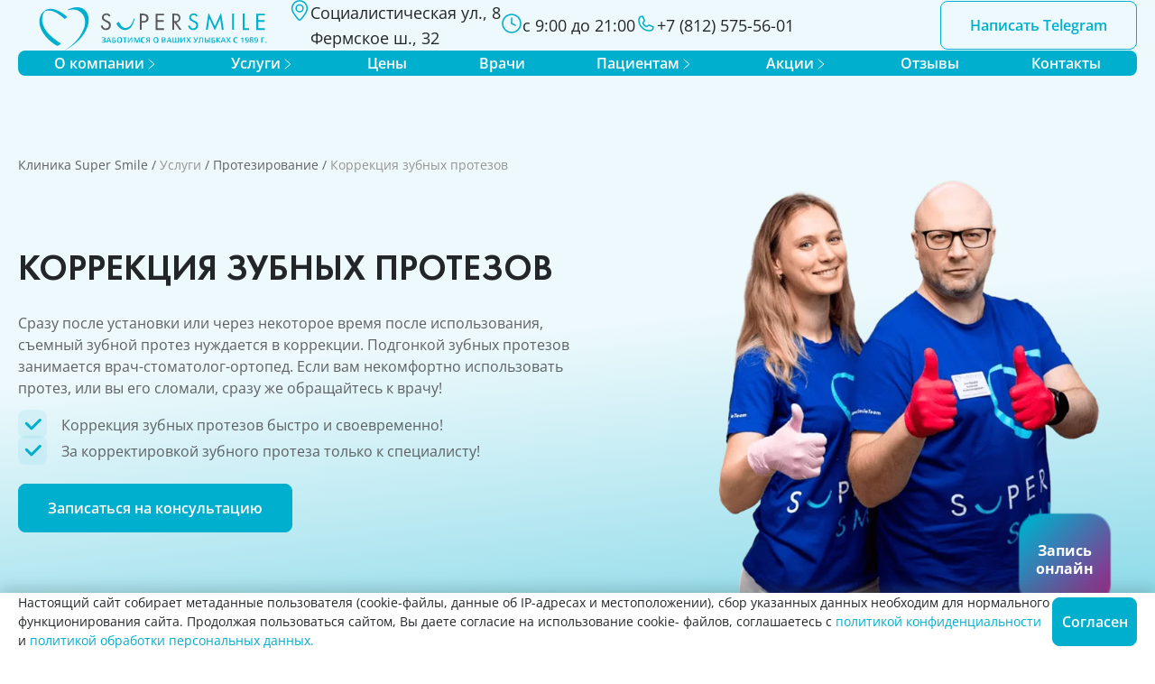

--- FILE ---
content_type: text/html; charset=UTF-8
request_url: https://smilestom.spb.ru/korrektsiya-zubny-h-protezov/
body_size: 110958
content:
<!doctype html>
<html lang="ru-RU">

<head>
	<meta charset="UTF-8">
	<meta name="theme-color" content="#fff">
	<meta name="apple-mobile-web-app-status-bar-style" content="black-translucent">
	<meta name="viewport" content="width=device-width, initial-scale=1.0">
	<link rel="dns-prefetch" href="//mc.yandex.ru">
	<link rel="dns-prefetch" href="//api-maps.yandex.ru">
	<link rel="dns-prefetch" href="//cdn.envybox.io">
	<link rel="dns-prefetch" href="//whitesaas.com">
	<link rel="dns-prefetch" href="//content.saas-support.com">
	<link rel="dns-prefetch" href="//top-fwz1.mail.ru">
	<link rel="dns-prefetch" href="//vk.com">
	<link rel="dns-prefetch" href="//ab-ct.ru">
	<link rel="dns-prefetch" href="//booking.medflex.ru">
	<link rel="dns-prefetch" href="//mod.calltouch.ru">
	<link rel="preconnect" href="//mc.yandex.ru">
	<link rel="preconnect" href="//api-maps.yandex.ru">
	<link rel="preconnect" href="//cdn.envybox.io">
	<link rel="preconnect" href="//whitesaas.com">
	<link rel="preconnect" href="//content.saas-support.com">
	<link rel="preconnect" href="//top-fwz1.mail.ru">
	<link rel="preconnect" href="//vk.com">
	<link rel="preconnect" href="//ab-ct.ru">
	<link rel="preconnect" href="//booking.medflex.ru">
	<link rel="preconnect" href="//mod.calltouch.ru">
	<link rel="preload" href="/assets/themes/smilestom/fonts/futura-regular.woff2" as="font" type="font/woff2" crossorigin="">
	<link rel="preload" href="/assets/themes/smilestom/fonts/FuturaPT-Medium.woff2" as="font" type="font/woff2" crossorigin="">
	<link rel="preload" href="/assets/themes/smilestom/fonts/OpenSans-Regular.woff2" as="font" type="font/woff2" crossorigin="">
	<link rel="preload" href="/assets/themes/smilestom/fonts/OpenSans-SemiBold.woff2" as="font" type="font/woff2" crossorigin="">
	<style>
		body {
			--star-src: url(/assets/themes/smilestom/img/sprites/star.svg);
		}
		.svg-sprite {
			visibility:hidden;
			position:absolute;
			width:0px;
			height:0px;
			overflow:hidden;
		}
	</style>
	<script>
		window.serverData = {
			currentTime: 1769173052000,
			yandex_metrika: 0,
			theme_url: "/assets/themes/smilestom",
		};
        window.smileReviewsInfo = {
            serviceImages: {
                review_2gis: {
                    img: "/assets/themes/smilestom/img/widgetReviews/2gis.svg",
                },
                review_32top: {
                    img: "/assets/themes/smilestom/img/widgetReviews/32top.svg",
                },
                review_docdoc: {
                    img: "/assets/themes/smilestom/img/widgetReviews/sber.svg",
                },
                "СберЗдоровье": {
                    img: "/assets/themes/smilestom/img/widgetReviews/sber.svg",
                },
                review_doctu: {
                    img: "/assets/themes/smilestom/img/widgetReviews/doctu.svg",
                },
				"НаПоправку": {
					img: "/assets/themes/smilestom/img/widgetReviews/napopravku.svg",
				},
                review_napopravku: {
                    img: "/assets/themes/smilestom/img/widgetReviews/napopravku.svg",
                },
                review_prodoctorov: {
                    img: "/assets/themes/smilestom/img/widgetReviews/prodoctorov.svg",
                },
                review_yandex_map: {
                    img: "/assets/themes/smilestom/img/widgetReviews/yandexmaps.svg",
                },
                "Яндекс · Из отзывов на клинику": {
                    img: "/assets/themes/smilestom/img/widgetReviews/yandexmaps.svg",
                },
                review_yandex_webmaster: {
                    img: "/assets/themes/smilestom/img/widgetReviews/webmaster.svg",
                },
                review_yell: {
                    img: "/assets/themes/smilestom/img/widgetReviews/yell.svg",
                },
                review_zoon: {
                    img: "/assets/themes/smilestom/img/widgetReviews/zoon.svg",
                },
                review_google_map: {
                    img: "/assets/themes/smilestom/img/widgetReviews/googlemaps.svg",
                },
            },
            servicePerson: "/assets/themes/smilestom/img/widgetReviews/person.svg"
        }
			</script>
	<meta name='robots' content='index, follow, max-image-preview:large, max-snippet:-1, max-video-preview:-1' />

	<!-- This site is optimized with the Yoast SEO Premium plugin v24.7 (Yoast SEO v24.7) - https://yoast.com/wordpress/plugins/seo/ -->
	<title>Коррекция зубных протезов в Санкт-Петербурге</title>
	<meta name="description" content="Вы до сих пор не можете пользоваться съёмным протезом, который вам недавно изготовили? Тогда вам срочно нужно на коррекцию зубного протеза! Что это такое и в каких случаях применяется, расскажем в статье от клиники Super Smile!" />
	<link rel="canonical" href="https://smilestom.spb.ru/korrektsiya-zubny-h-protezov/" />
	<meta property="og:locale" content="ru_RU" />
	<meta property="og:type" content="article" />
	<meta property="og:title" content="Коррекция зубных протезов" />
	<meta property="og:description" content="Вы до сих пор не можете пользоваться съёмным протезом, который вам недавно изготовили? Тогда вам срочно нужно на коррекцию зубного протеза! Что это такое и в каких случаях применяется, расскажем в статье от клиники Super Smile!" />
	<meta property="og:url" content="https://smilestom.spb.ru/korrektsiya-zubny-h-protezov/" />
	<meta property="og:site_name" content="Клиника Super Smile" />
	<meta property="article:modified_time" content="2025-11-17T07:40:48+00:00" />
	<meta name="twitter:card" content="summary_large_image" />
	<script type="application/ld+json" class="yoast-schema-graph">{"@context":"https://schema.org","@graph":[{"@type":"WebPage","@id":"https://smilestom.spb.ru/korrektsiya-zubny-h-protezov/","url":"https://smilestom.spb.ru/korrektsiya-zubny-h-protezov/","name":"Коррекция зубных протезов в Санкт-Петербурге","isPartOf":{"@id":"https://smilestom.spb.ru/#website"},"datePublished":"2024-12-10T08:42:38+00:00","dateModified":"2025-11-17T07:40:48+00:00","description":"Вы до сих пор не можете пользоваться съёмным протезом, который вам недавно изготовили? Тогда вам срочно нужно на коррекцию зубного протеза! Что это такое и в каких случаях применяется, расскажем в статье от клиники Super Smile!","breadcrumb":{"@id":"https://smilestom.spb.ru/korrektsiya-zubny-h-protezov/#breadcrumb"},"inLanguage":"ru-RU","potentialAction":[{"@type":"ReadAction","target":["https://smilestom.spb.ru/korrektsiya-zubny-h-protezov/"]}]},{"@type":"BreadcrumbList","@id":"https://smilestom.spb.ru/korrektsiya-zubny-h-protezov/#breadcrumb","itemListElement":[{"@type":"ListItem","position":1,"name":"Центр имплантации","item":"https://smilestom.spb.ru/"},{"@type":"ListItem","position":2,"name":"Протезирование","item":"https://smilestom.spb.ru/prosthesis/"},{"@type":"ListItem","position":3,"name":"Коррекция зубных протезов"}]},{"@type":"WebSite","@id":"https://smilestom.spb.ru/#website","url":"https://smilestom.spb.ru/","name":"Super Smile","description":"","publisher":{"@id":"https://smilestom.spb.ru/#organization"},"potentialAction":[{"@type":"SearchAction","target":{"@type":"EntryPoint","urlTemplate":"https://smilestom.spb.ru/?s={search_term_string}"},"query-input":{"@type":"PropertyValueSpecification","valueRequired":true,"valueName":"search_term_string"}}],"inLanguage":"ru-RU"},{"@type":"Organization","@id":"https://smilestom.spb.ru/#organization","name":"Super Smile","url":"https://smilestom.spb.ru/","logo":{"@type":"ImageObject","inLanguage":"ru-RU","@id":"https://smilestom.spb.ru/#/schema/logo/image/","url":"https://smilestom.spb.ru/uploads/logo-new.svg","contentUrl":"https://smilestom.spb.ru/uploads/logo-new.svg","width":"1024","height":"1024","caption":"Super Smile"},"image":{"@id":"https://smilestom.spb.ru/#/schema/logo/image/"},"telephone":"+7 (812) 426-14-05"}]}</script>
	<!-- / Yoast SEO Premium plugin. -->


<style id='wp-block-accordion-inline-css'>
.wp-block-accordion{box-sizing:border-box}
/*# sourceURL=https://smilestom.spb.ru/wp-includes/blocks/accordion/style.min.css */
</style>
<style id='wp-block-accordion-item-inline-css'>
.wp-block-accordion-item.is-open>.wp-block-accordion-heading .wp-block-accordion-heading__toggle-icon{transform:rotate(45deg)}@media (prefers-reduced-motion:no-preference){.wp-block-accordion-item{transition:grid-template-rows .3s ease-out}.wp-block-accordion-item>.wp-block-accordion-heading .wp-block-accordion-heading__toggle-icon{transition:transform .2s ease-in-out}}
/*# sourceURL=https://smilestom.spb.ru/wp-includes/blocks/accordion-item/style.min.css */
</style>
<style id='wp-block-archives-inline-css'>
.wp-block-archives{box-sizing:border-box}.wp-block-archives-dropdown label{display:block}
/*# sourceURL=https://smilestom.spb.ru/wp-includes/blocks/archives/style.min.css */
</style>
<style id='wp-block-avatar-inline-css'>
.wp-block-avatar{line-height:0}.wp-block-avatar,.wp-block-avatar img{box-sizing:border-box}.wp-block-avatar.aligncenter{text-align:center}
/*# sourceURL=https://smilestom.spb.ru/wp-includes/blocks/avatar/style.min.css */
</style>
<style id='wp-block-button-inline-css'>
.wp-block-button__link{align-content:center;box-sizing:border-box;cursor:pointer;display:inline-block;height:100%;text-align:center;word-break:break-word}.wp-block-button__link.aligncenter{text-align:center}.wp-block-button__link.alignright{text-align:right}:where(.wp-block-button__link){border-radius:9999px;box-shadow:none;padding:calc(.667em + 2px) calc(1.333em + 2px);text-decoration:none}.wp-block-button[style*=text-decoration] .wp-block-button__link{text-decoration:inherit}.wp-block-buttons>.wp-block-button.has-custom-width{max-width:none}.wp-block-buttons>.wp-block-button.has-custom-width .wp-block-button__link{width:100%}.wp-block-buttons>.wp-block-button.has-custom-font-size .wp-block-button__link{font-size:inherit}.wp-block-buttons>.wp-block-button.wp-block-button__width-25{width:calc(25% - var(--wp--style--block-gap, .5em)*.75)}.wp-block-buttons>.wp-block-button.wp-block-button__width-50{width:calc(50% - var(--wp--style--block-gap, .5em)*.5)}.wp-block-buttons>.wp-block-button.wp-block-button__width-75{width:calc(75% - var(--wp--style--block-gap, .5em)*.25)}.wp-block-buttons>.wp-block-button.wp-block-button__width-100{flex-basis:100%;width:100%}.wp-block-buttons.is-vertical>.wp-block-button.wp-block-button__width-25{width:25%}.wp-block-buttons.is-vertical>.wp-block-button.wp-block-button__width-50{width:50%}.wp-block-buttons.is-vertical>.wp-block-button.wp-block-button__width-75{width:75%}.wp-block-button.is-style-squared,.wp-block-button__link.wp-block-button.is-style-squared{border-radius:0}.wp-block-button.no-border-radius,.wp-block-button__link.no-border-radius{border-radius:0!important}:root :where(.wp-block-button .wp-block-button__link.is-style-outline),:root :where(.wp-block-button.is-style-outline>.wp-block-button__link){border:2px solid;padding:.667em 1.333em}:root :where(.wp-block-button .wp-block-button__link.is-style-outline:not(.has-text-color)),:root :where(.wp-block-button.is-style-outline>.wp-block-button__link:not(.has-text-color)){color:currentColor}:root :where(.wp-block-button .wp-block-button__link.is-style-outline:not(.has-background)),:root :where(.wp-block-button.is-style-outline>.wp-block-button__link:not(.has-background)){background-color:initial;background-image:none}
/*# sourceURL=https://smilestom.spb.ru/wp-includes/blocks/button/style.min.css */
</style>
<style id='wp-block-calendar-inline-css'>
.wp-block-calendar{text-align:center}.wp-block-calendar td,.wp-block-calendar th{border:1px solid;padding:.25em}.wp-block-calendar th{font-weight:400}.wp-block-calendar caption{background-color:inherit}.wp-block-calendar table{border-collapse:collapse;width:100%}.wp-block-calendar table.has-background th{background-color:inherit}.wp-block-calendar table.has-text-color th{color:inherit}.wp-block-calendar :where(table:not(.has-text-color)){color:#40464d}.wp-block-calendar :where(table:not(.has-text-color)) td,.wp-block-calendar :where(table:not(.has-text-color)) th{border-color:#ddd}:where(.wp-block-calendar table:not(.has-background) th){background:#ddd}
/*# sourceURL=https://smilestom.spb.ru/wp-includes/blocks/calendar/style.min.css */
</style>
<style id='wp-block-categories-inline-css'>
.wp-block-categories{box-sizing:border-box}.wp-block-categories.alignleft{margin-right:2em}.wp-block-categories.alignright{margin-left:2em}.wp-block-categories.wp-block-categories-dropdown.aligncenter{text-align:center}.wp-block-categories .wp-block-categories__label{display:block;width:100%}
/*# sourceURL=https://smilestom.spb.ru/wp-includes/blocks/categories/style.min.css */
</style>
<style id='wp-block-comment-author-name-inline-css'>
.wp-block-comment-author-name{box-sizing:border-box}
/*# sourceURL=https://smilestom.spb.ru/wp-includes/blocks/comment-author-name/style.min.css */
</style>
<style id='wp-block-comment-content-inline-css'>
.comment-awaiting-moderation{display:block;font-size:.875em;line-height:1.5}.wp-block-comment-content{box-sizing:border-box}
/*# sourceURL=https://smilestom.spb.ru/wp-includes/blocks/comment-content/style.min.css */
</style>
<style id='wp-block-comment-date-inline-css'>
.wp-block-comment-date{box-sizing:border-box}
/*# sourceURL=https://smilestom.spb.ru/wp-includes/blocks/comment-date/style.min.css */
</style>
<style id='wp-block-comment-edit-link-inline-css'>
.wp-block-comment-edit-link{box-sizing:border-box}
/*# sourceURL=https://smilestom.spb.ru/wp-includes/blocks/comment-edit-link/style.min.css */
</style>
<style id='wp-block-comment-reply-link-inline-css'>
.wp-block-comment-reply-link{box-sizing:border-box}
/*# sourceURL=https://smilestom.spb.ru/wp-includes/blocks/comment-reply-link/style.min.css */
</style>
<style id='wp-block-comment-template-inline-css'>
.wp-block-comment-template{box-sizing:border-box;list-style:none;margin-bottom:0;max-width:100%;padding:0}.wp-block-comment-template li{clear:both}.wp-block-comment-template ol{list-style:none;margin-bottom:0;max-width:100%;padding-left:2rem}.wp-block-comment-template.alignleft{float:left}.wp-block-comment-template.aligncenter{margin-left:auto;margin-right:auto;width:fit-content}.wp-block-comment-template.alignright{float:right}
/*# sourceURL=https://smilestom.spb.ru/wp-includes/blocks/comment-template/style.min.css */
</style>
<style id='wp-block-comments-inline-css'>
.wp-block-post-comments{box-sizing:border-box}.wp-block-post-comments .alignleft{float:left}.wp-block-post-comments .alignright{float:right}.wp-block-post-comments .navigation:after{clear:both;content:"";display:table}.wp-block-post-comments .commentlist{clear:both;list-style:none;margin:0;padding:0}.wp-block-post-comments .commentlist .comment{min-height:2.25em;padding-left:3.25em}.wp-block-post-comments .commentlist .comment p{font-size:1em;line-height:1.8;margin:1em 0}.wp-block-post-comments .commentlist .children{list-style:none;margin:0;padding:0}.wp-block-post-comments .comment-author{line-height:1.5}.wp-block-post-comments .comment-author .avatar{border-radius:1.5em;display:block;float:left;height:2.5em;margin-right:.75em;margin-top:.5em;width:2.5em}.wp-block-post-comments .comment-author cite{font-style:normal}.wp-block-post-comments .comment-meta{font-size:.875em;line-height:1.5}.wp-block-post-comments .comment-meta b{font-weight:400}.wp-block-post-comments .comment-meta .comment-awaiting-moderation{display:block;margin-bottom:1em;margin-top:1em}.wp-block-post-comments .comment-body .commentmetadata{font-size:.875em}.wp-block-post-comments .comment-form-author label,.wp-block-post-comments .comment-form-comment label,.wp-block-post-comments .comment-form-email label,.wp-block-post-comments .comment-form-url label{display:block;margin-bottom:.25em}.wp-block-post-comments .comment-form input:not([type=submit]):not([type=checkbox]),.wp-block-post-comments .comment-form textarea{box-sizing:border-box;display:block;width:100%}.wp-block-post-comments .comment-form-cookies-consent{display:flex;gap:.25em}.wp-block-post-comments .comment-form-cookies-consent #wp-comment-cookies-consent{margin-top:.35em}.wp-block-post-comments .comment-reply-title{margin-bottom:0}.wp-block-post-comments .comment-reply-title :where(small){font-size:var(--wp--preset--font-size--medium,smaller);margin-left:.5em}.wp-block-post-comments .reply{font-size:.875em;margin-bottom:1.4em}.wp-block-post-comments input:not([type=submit]),.wp-block-post-comments textarea{border:1px solid #949494;font-family:inherit;font-size:1em}.wp-block-post-comments input:not([type=submit]):not([type=checkbox]),.wp-block-post-comments textarea{padding:calc(.667em + 2px)}:where(.wp-block-post-comments input[type=submit]){border:none}.wp-block-comments{box-sizing:border-box}
/*# sourceURL=https://smilestom.spb.ru/wp-includes/blocks/comments/style.min.css */
</style>
<style id='wp-block-comments-pagination-inline-css'>
.wp-block-comments-pagination>.wp-block-comments-pagination-next,.wp-block-comments-pagination>.wp-block-comments-pagination-numbers,.wp-block-comments-pagination>.wp-block-comments-pagination-previous{font-size:inherit}.wp-block-comments-pagination .wp-block-comments-pagination-previous-arrow{display:inline-block;margin-right:1ch}.wp-block-comments-pagination .wp-block-comments-pagination-previous-arrow:not(.is-arrow-chevron){transform:scaleX(1)}.wp-block-comments-pagination .wp-block-comments-pagination-next-arrow{display:inline-block;margin-left:1ch}.wp-block-comments-pagination .wp-block-comments-pagination-next-arrow:not(.is-arrow-chevron){transform:scaleX(1)}.wp-block-comments-pagination.aligncenter{justify-content:center}
/*# sourceURL=https://smilestom.spb.ru/wp-includes/blocks/comments-pagination/style.min.css */
</style>
<link rel='stylesheet' id='wp-block-cover-css' href='https://smilestom.spb.ru/wp-includes/blocks/cover/style.min.css?ver=6.9' media='all' />
<style id='wp-block-file-inline-css'>
.wp-block-file{box-sizing:border-box}.wp-block-file:not(.wp-element-button){font-size:.8em}.wp-block-file.aligncenter{text-align:center}.wp-block-file.alignright{text-align:right}.wp-block-file *+.wp-block-file__button{margin-left:.75em}:where(.wp-block-file){margin-bottom:1.5em}.wp-block-file__embed{margin-bottom:1em}:where(.wp-block-file__button){border-radius:2em;display:inline-block;padding:.5em 1em}:where(.wp-block-file__button):where(a):active,:where(.wp-block-file__button):where(a):focus,:where(.wp-block-file__button):where(a):hover,:where(.wp-block-file__button):where(a):visited{box-shadow:none;color:#fff;opacity:.85;text-decoration:none}
/*# sourceURL=https://smilestom.spb.ru/wp-includes/blocks/file/style.min.css */
</style>
<style id='wp-block-footnotes-inline-css'>
.editor-styles-wrapper,.entry-content{counter-reset:footnotes}a[data-fn].fn{counter-increment:footnotes;display:inline-flex;font-size:smaller;text-decoration:none;text-indent:-9999999px;vertical-align:super}a[data-fn].fn:after{content:"[" counter(footnotes) "]";float:left;text-indent:0}
/*# sourceURL=https://smilestom.spb.ru/wp-includes/blocks/footnotes/style.min.css */
</style>
<link rel='stylesheet' id='wp-block-gallery-css' href='https://smilestom.spb.ru/wp-includes/blocks/gallery/style.min.css?ver=6.9' media='all' />
<style id='wp-block-heading-inline-css'>
h1:where(.wp-block-heading).has-background,h2:where(.wp-block-heading).has-background,h3:where(.wp-block-heading).has-background,h4:where(.wp-block-heading).has-background,h5:where(.wp-block-heading).has-background,h6:where(.wp-block-heading).has-background{padding:1.25em 2.375em}h1.has-text-align-left[style*=writing-mode]:where([style*=vertical-lr]),h1.has-text-align-right[style*=writing-mode]:where([style*=vertical-rl]),h2.has-text-align-left[style*=writing-mode]:where([style*=vertical-lr]),h2.has-text-align-right[style*=writing-mode]:where([style*=vertical-rl]),h3.has-text-align-left[style*=writing-mode]:where([style*=vertical-lr]),h3.has-text-align-right[style*=writing-mode]:where([style*=vertical-rl]),h4.has-text-align-left[style*=writing-mode]:where([style*=vertical-lr]),h4.has-text-align-right[style*=writing-mode]:where([style*=vertical-rl]),h5.has-text-align-left[style*=writing-mode]:where([style*=vertical-lr]),h5.has-text-align-right[style*=writing-mode]:where([style*=vertical-rl]),h6.has-text-align-left[style*=writing-mode]:where([style*=vertical-lr]),h6.has-text-align-right[style*=writing-mode]:where([style*=vertical-rl]){rotate:180deg}
/*# sourceURL=https://smilestom.spb.ru/wp-includes/blocks/heading/style.min.css */
</style>
<link rel='stylesheet' id='wp-block-image-css' href='https://smilestom.spb.ru/wp-includes/blocks/image/style.min.css?ver=6.9' media='all' />
<style id='wp-block-latest-comments-inline-css'>
ol.wp-block-latest-comments{box-sizing:border-box;margin-left:0}:where(.wp-block-latest-comments:not([style*=line-height] .wp-block-latest-comments__comment)){line-height:1.1}:where(.wp-block-latest-comments:not([style*=line-height] .wp-block-latest-comments__comment-excerpt p)){line-height:1.8}.has-dates :where(.wp-block-latest-comments:not([style*=line-height])),.has-excerpts :where(.wp-block-latest-comments:not([style*=line-height])){line-height:1.5}.wp-block-latest-comments .wp-block-latest-comments{padding-left:0}.wp-block-latest-comments__comment{list-style:none;margin-bottom:1em}.has-avatars .wp-block-latest-comments__comment{list-style:none;min-height:2.25em}.has-avatars .wp-block-latest-comments__comment .wp-block-latest-comments__comment-excerpt,.has-avatars .wp-block-latest-comments__comment .wp-block-latest-comments__comment-meta{margin-left:3.25em}.wp-block-latest-comments__comment-excerpt p{font-size:.875em;margin:.36em 0 1.4em}.wp-block-latest-comments__comment-date{display:block;font-size:.75em}.wp-block-latest-comments .avatar,.wp-block-latest-comments__comment-avatar{border-radius:1.5em;display:block;float:left;height:2.5em;margin-right:.75em;width:2.5em}.wp-block-latest-comments[class*=-font-size] a,.wp-block-latest-comments[style*=font-size] a{font-size:inherit}
/*# sourceURL=https://smilestom.spb.ru/wp-includes/blocks/latest-comments/style.min.css */
</style>
<style id='wp-block-latest-posts-inline-css'>
.wp-block-latest-posts{box-sizing:border-box}.wp-block-latest-posts.alignleft{margin-right:2em}.wp-block-latest-posts.alignright{margin-left:2em}.wp-block-latest-posts.wp-block-latest-posts__list{list-style:none}.wp-block-latest-posts.wp-block-latest-posts__list li{clear:both;overflow-wrap:break-word}.wp-block-latest-posts.is-grid{display:flex;flex-wrap:wrap}.wp-block-latest-posts.is-grid li{margin:0 1.25em 1.25em 0;width:100%}@media (min-width:600px){.wp-block-latest-posts.columns-2 li{width:calc(50% - .625em)}.wp-block-latest-posts.columns-2 li:nth-child(2n){margin-right:0}.wp-block-latest-posts.columns-3 li{width:calc(33.33333% - .83333em)}.wp-block-latest-posts.columns-3 li:nth-child(3n){margin-right:0}.wp-block-latest-posts.columns-4 li{width:calc(25% - .9375em)}.wp-block-latest-posts.columns-4 li:nth-child(4n){margin-right:0}.wp-block-latest-posts.columns-5 li{width:calc(20% - 1em)}.wp-block-latest-posts.columns-5 li:nth-child(5n){margin-right:0}.wp-block-latest-posts.columns-6 li{width:calc(16.66667% - 1.04167em)}.wp-block-latest-posts.columns-6 li:nth-child(6n){margin-right:0}}:root :where(.wp-block-latest-posts.is-grid){padding:0}:root :where(.wp-block-latest-posts.wp-block-latest-posts__list){padding-left:0}.wp-block-latest-posts__post-author,.wp-block-latest-posts__post-date{display:block;font-size:.8125em}.wp-block-latest-posts__post-excerpt,.wp-block-latest-posts__post-full-content{margin-bottom:1em;margin-top:.5em}.wp-block-latest-posts__featured-image a{display:inline-block}.wp-block-latest-posts__featured-image img{height:auto;max-width:100%;width:auto}.wp-block-latest-posts__featured-image.alignleft{float:left;margin-right:1em}.wp-block-latest-posts__featured-image.alignright{float:right;margin-left:1em}.wp-block-latest-posts__featured-image.aligncenter{margin-bottom:1em;text-align:center}
/*# sourceURL=https://smilestom.spb.ru/wp-includes/blocks/latest-posts/style.min.css */
</style>
<style id='wp-block-list-inline-css'>
ol,ul{box-sizing:border-box}:root :where(.wp-block-list.has-background){padding:1.25em 2.375em}
/*# sourceURL=https://smilestom.spb.ru/wp-includes/blocks/list/style.min.css */
</style>
<style id='wp-block-loginout-inline-css'>
.wp-block-loginout{box-sizing:border-box}
/*# sourceURL=https://smilestom.spb.ru/wp-includes/blocks/loginout/style.min.css */
</style>
<link rel='stylesheet' id='wp-block-media-text-css' href='https://smilestom.spb.ru/wp-includes/blocks/media-text/style.min.css?ver=6.9' media='all' />
<link rel='stylesheet' id='wp-block-navigation-css' href='https://smilestom.spb.ru/wp-includes/blocks/navigation/style.min.css?ver=6.9' media='all' />
<style id='wp-block-navigation-link-inline-css'>
.wp-block-navigation .wp-block-navigation-item__label{overflow-wrap:break-word}.wp-block-navigation .wp-block-navigation-item__description{display:none}.link-ui-tools{outline:1px solid #f0f0f0;padding:8px}.link-ui-block-inserter{padding-top:8px}.link-ui-block-inserter__back{margin-left:8px;text-transform:uppercase}
/*# sourceURL=https://smilestom.spb.ru/wp-includes/blocks/navigation-link/style.min.css */
</style>
<style id='wp-block-page-list-inline-css'>
.wp-block-navigation .wp-block-page-list{align-items:var(--navigation-layout-align,initial);background-color:inherit;display:flex;flex-direction:var(--navigation-layout-direction,initial);flex-wrap:var(--navigation-layout-wrap,wrap);justify-content:var(--navigation-layout-justify,initial)}.wp-block-navigation .wp-block-navigation-item{background-color:inherit}.wp-block-page-list{box-sizing:border-box}
/*# sourceURL=https://smilestom.spb.ru/wp-includes/blocks/page-list/style.min.css */
</style>
<style id='wp-block-post-author-inline-css'>
.wp-block-post-author{box-sizing:border-box;display:flex;flex-wrap:wrap}.wp-block-post-author__byline{font-size:.5em;margin-bottom:0;margin-top:0;width:100%}.wp-block-post-author__avatar{margin-right:1em}.wp-block-post-author__bio{font-size:.7em;margin-bottom:.7em}.wp-block-post-author__content{flex-basis:0;flex-grow:1}.wp-block-post-author__name{margin:0}
/*# sourceURL=https://smilestom.spb.ru/wp-includes/blocks/post-author/style.min.css */
</style>
<style id='wp-block-post-author-biography-inline-css'>
.wp-block-post-author-biography{box-sizing:border-box}
/*# sourceURL=https://smilestom.spb.ru/wp-includes/blocks/post-author-biography/style.min.css */
</style>
<style id='wp-block-post-author-name-inline-css'>
.wp-block-post-author-name{box-sizing:border-box}
/*# sourceURL=https://smilestom.spb.ru/wp-includes/blocks/post-author-name/style.min.css */
</style>
<style id='wp-block-post-comments-count-inline-css'>
.wp-block-post-comments-count{box-sizing:border-box}
/*# sourceURL=https://smilestom.spb.ru/wp-includes/blocks/post-comments-count/style.min.css */
</style>
<style id='wp-block-post-comments-form-inline-css'>
:where(.wp-block-post-comments-form input:not([type=submit])),:where(.wp-block-post-comments-form textarea){border:1px solid #949494;font-family:inherit;font-size:1em}:where(.wp-block-post-comments-form input:where(:not([type=submit]):not([type=checkbox]))),:where(.wp-block-post-comments-form textarea){padding:calc(.667em + 2px)}.wp-block-post-comments-form{box-sizing:border-box}.wp-block-post-comments-form[style*=font-weight] :where(.comment-reply-title){font-weight:inherit}.wp-block-post-comments-form[style*=font-family] :where(.comment-reply-title){font-family:inherit}.wp-block-post-comments-form[class*=-font-size] :where(.comment-reply-title),.wp-block-post-comments-form[style*=font-size] :where(.comment-reply-title){font-size:inherit}.wp-block-post-comments-form[style*=line-height] :where(.comment-reply-title){line-height:inherit}.wp-block-post-comments-form[style*=font-style] :where(.comment-reply-title){font-style:inherit}.wp-block-post-comments-form[style*=letter-spacing] :where(.comment-reply-title){letter-spacing:inherit}.wp-block-post-comments-form :where(input[type=submit]){box-shadow:none;cursor:pointer;display:inline-block;overflow-wrap:break-word;text-align:center}.wp-block-post-comments-form .comment-form input:not([type=submit]):not([type=checkbox]):not([type=hidden]),.wp-block-post-comments-form .comment-form textarea{box-sizing:border-box;display:block;width:100%}.wp-block-post-comments-form .comment-form-author label,.wp-block-post-comments-form .comment-form-email label,.wp-block-post-comments-form .comment-form-url label{display:block;margin-bottom:.25em}.wp-block-post-comments-form .comment-form-cookies-consent{display:flex;gap:.25em}.wp-block-post-comments-form .comment-form-cookies-consent #wp-comment-cookies-consent{margin-top:.35em}.wp-block-post-comments-form .comment-reply-title{margin-bottom:0}.wp-block-post-comments-form .comment-reply-title :where(small){font-size:var(--wp--preset--font-size--medium,smaller);margin-left:.5em}
/*# sourceURL=https://smilestom.spb.ru/wp-includes/blocks/post-comments-form/style.min.css */
</style>
<style id='wp-block-buttons-inline-css'>
.wp-block-buttons{box-sizing:border-box}.wp-block-buttons.is-vertical{flex-direction:column}.wp-block-buttons.is-vertical>.wp-block-button:last-child{margin-bottom:0}.wp-block-buttons>.wp-block-button{display:inline-block;margin:0}.wp-block-buttons.is-content-justification-left{justify-content:flex-start}.wp-block-buttons.is-content-justification-left.is-vertical{align-items:flex-start}.wp-block-buttons.is-content-justification-center{justify-content:center}.wp-block-buttons.is-content-justification-center.is-vertical{align-items:center}.wp-block-buttons.is-content-justification-right{justify-content:flex-end}.wp-block-buttons.is-content-justification-right.is-vertical{align-items:flex-end}.wp-block-buttons.is-content-justification-space-between{justify-content:space-between}.wp-block-buttons.aligncenter{text-align:center}.wp-block-buttons:not(.is-content-justification-space-between,.is-content-justification-right,.is-content-justification-left,.is-content-justification-center) .wp-block-button.aligncenter{margin-left:auto;margin-right:auto;width:100%}.wp-block-buttons[style*=text-decoration] .wp-block-button,.wp-block-buttons[style*=text-decoration] .wp-block-button__link{text-decoration:inherit}.wp-block-buttons.has-custom-font-size .wp-block-button__link{font-size:inherit}.wp-block-buttons .wp-block-button__link{width:100%}.wp-block-button.aligncenter{text-align:center}
/*# sourceURL=https://smilestom.spb.ru/wp-includes/blocks/buttons/style.min.css */
</style>
<style id='wp-block-post-comments-link-inline-css'>
.wp-block-post-comments-link{box-sizing:border-box}
/*# sourceURL=https://smilestom.spb.ru/wp-includes/blocks/post-comments-link/style.min.css */
</style>
<style id='wp-block-post-content-inline-css'>
.wp-block-post-content{display:flow-root}
/*# sourceURL=https://smilestom.spb.ru/wp-includes/blocks/post-content/style.min.css */
</style>
<style id='wp-block-post-date-inline-css'>
.wp-block-post-date{box-sizing:border-box}
/*# sourceURL=https://smilestom.spb.ru/wp-includes/blocks/post-date/style.min.css */
</style>
<style id='wp-block-post-excerpt-inline-css'>
:where(.wp-block-post-excerpt){box-sizing:border-box;margin-bottom:var(--wp--style--block-gap);margin-top:var(--wp--style--block-gap)}.wp-block-post-excerpt__excerpt{margin-bottom:0;margin-top:0}.wp-block-post-excerpt__more-text{margin-bottom:0;margin-top:var(--wp--style--block-gap)}.wp-block-post-excerpt__more-link{display:inline-block}
/*# sourceURL=https://smilestom.spb.ru/wp-includes/blocks/post-excerpt/style.min.css */
</style>
<style id='wp-block-post-featured-image-inline-css'>
.wp-block-post-featured-image{margin-left:0;margin-right:0}.wp-block-post-featured-image a{display:block;height:100%}.wp-block-post-featured-image :where(img){box-sizing:border-box;height:auto;max-width:100%;vertical-align:bottom;width:100%}.wp-block-post-featured-image.alignfull img,.wp-block-post-featured-image.alignwide img{width:100%}.wp-block-post-featured-image .wp-block-post-featured-image__overlay.has-background-dim{background-color:#000;inset:0;position:absolute}.wp-block-post-featured-image{position:relative}.wp-block-post-featured-image .wp-block-post-featured-image__overlay.has-background-gradient{background-color:initial}.wp-block-post-featured-image .wp-block-post-featured-image__overlay.has-background-dim-0{opacity:0}.wp-block-post-featured-image .wp-block-post-featured-image__overlay.has-background-dim-10{opacity:.1}.wp-block-post-featured-image .wp-block-post-featured-image__overlay.has-background-dim-20{opacity:.2}.wp-block-post-featured-image .wp-block-post-featured-image__overlay.has-background-dim-30{opacity:.3}.wp-block-post-featured-image .wp-block-post-featured-image__overlay.has-background-dim-40{opacity:.4}.wp-block-post-featured-image .wp-block-post-featured-image__overlay.has-background-dim-50{opacity:.5}.wp-block-post-featured-image .wp-block-post-featured-image__overlay.has-background-dim-60{opacity:.6}.wp-block-post-featured-image .wp-block-post-featured-image__overlay.has-background-dim-70{opacity:.7}.wp-block-post-featured-image .wp-block-post-featured-image__overlay.has-background-dim-80{opacity:.8}.wp-block-post-featured-image .wp-block-post-featured-image__overlay.has-background-dim-90{opacity:.9}.wp-block-post-featured-image .wp-block-post-featured-image__overlay.has-background-dim-100{opacity:1}.wp-block-post-featured-image:where(.alignleft,.alignright){width:100%}
/*# sourceURL=https://smilestom.spb.ru/wp-includes/blocks/post-featured-image/style.min.css */
</style>
<style id='wp-block-post-navigation-link-inline-css'>
.wp-block-post-navigation-link .wp-block-post-navigation-link__arrow-previous{display:inline-block;margin-right:1ch}.wp-block-post-navigation-link .wp-block-post-navigation-link__arrow-previous:not(.is-arrow-chevron){transform:scaleX(1)}.wp-block-post-navigation-link .wp-block-post-navigation-link__arrow-next{display:inline-block;margin-left:1ch}.wp-block-post-navigation-link .wp-block-post-navigation-link__arrow-next:not(.is-arrow-chevron){transform:scaleX(1)}.wp-block-post-navigation-link.has-text-align-left[style*="writing-mode: vertical-lr"],.wp-block-post-navigation-link.has-text-align-right[style*="writing-mode: vertical-rl"]{rotate:180deg}
/*# sourceURL=https://smilestom.spb.ru/wp-includes/blocks/post-navigation-link/style.min.css */
</style>
<style id='wp-block-post-template-inline-css'>
.wp-block-post-template{box-sizing:border-box;list-style:none;margin-bottom:0;margin-top:0;max-width:100%;padding:0}.wp-block-post-template.is-flex-container{display:flex;flex-direction:row;flex-wrap:wrap;gap:1.25em}.wp-block-post-template.is-flex-container>li{margin:0;width:100%}@media (min-width:600px){.wp-block-post-template.is-flex-container.is-flex-container.columns-2>li{width:calc(50% - .625em)}.wp-block-post-template.is-flex-container.is-flex-container.columns-3>li{width:calc(33.33333% - .83333em)}.wp-block-post-template.is-flex-container.is-flex-container.columns-4>li{width:calc(25% - .9375em)}.wp-block-post-template.is-flex-container.is-flex-container.columns-5>li{width:calc(20% - 1em)}.wp-block-post-template.is-flex-container.is-flex-container.columns-6>li{width:calc(16.66667% - 1.04167em)}}@media (max-width:600px){.wp-block-post-template-is-layout-grid.wp-block-post-template-is-layout-grid.wp-block-post-template-is-layout-grid.wp-block-post-template-is-layout-grid{grid-template-columns:1fr}}.wp-block-post-template-is-layout-constrained>li>.alignright,.wp-block-post-template-is-layout-flow>li>.alignright{float:right;margin-inline-end:0;margin-inline-start:2em}.wp-block-post-template-is-layout-constrained>li>.alignleft,.wp-block-post-template-is-layout-flow>li>.alignleft{float:left;margin-inline-end:2em;margin-inline-start:0}.wp-block-post-template-is-layout-constrained>li>.aligncenter,.wp-block-post-template-is-layout-flow>li>.aligncenter{margin-inline-end:auto;margin-inline-start:auto}
/*# sourceURL=https://smilestom.spb.ru/wp-includes/blocks/post-template/style.min.css */
</style>
<style id='wp-block-post-terms-inline-css'>
.wp-block-post-terms{box-sizing:border-box}.wp-block-post-terms .wp-block-post-terms__separator{white-space:pre-wrap}
/*# sourceURL=https://smilestom.spb.ru/wp-includes/blocks/post-terms/style.min.css */
</style>
<style id='wp-block-post-time-to-read-inline-css'>
.wp-block-post-time-to-read{box-sizing:border-box}
/*# sourceURL=https://smilestom.spb.ru/wp-includes/blocks/post-time-to-read/style.min.css */
</style>
<style id='wp-block-post-title-inline-css'>
.wp-block-post-title{box-sizing:border-box;word-break:break-word}.wp-block-post-title :where(a){display:inline-block;font-family:inherit;font-size:inherit;font-style:inherit;font-weight:inherit;letter-spacing:inherit;line-height:inherit;text-decoration:inherit}
/*# sourceURL=https://smilestom.spb.ru/wp-includes/blocks/post-title/style.min.css */
</style>
<style id='wp-block-query-pagination-inline-css'>
.wp-block-query-pagination.is-content-justification-space-between>.wp-block-query-pagination-next:last-of-type{margin-inline-start:auto}.wp-block-query-pagination.is-content-justification-space-between>.wp-block-query-pagination-previous:first-child{margin-inline-end:auto}.wp-block-query-pagination .wp-block-query-pagination-previous-arrow{display:inline-block;margin-right:1ch}.wp-block-query-pagination .wp-block-query-pagination-previous-arrow:not(.is-arrow-chevron){transform:scaleX(1)}.wp-block-query-pagination .wp-block-query-pagination-next-arrow{display:inline-block;margin-left:1ch}.wp-block-query-pagination .wp-block-query-pagination-next-arrow:not(.is-arrow-chevron){transform:scaleX(1)}.wp-block-query-pagination.aligncenter{justify-content:center}
/*# sourceURL=https://smilestom.spb.ru/wp-includes/blocks/query-pagination/style.min.css */
</style>
<style id='wp-block-query-title-inline-css'>
.wp-block-query-title{box-sizing:border-box}
/*# sourceURL=https://smilestom.spb.ru/wp-includes/blocks/query-title/style.min.css */
</style>
<style id='wp-block-query-total-inline-css'>
.wp-block-query-total{box-sizing:border-box}
/*# sourceURL=https://smilestom.spb.ru/wp-includes/blocks/query-total/style.min.css */
</style>
<style id='wp-block-read-more-inline-css'>
.wp-block-read-more{display:block;width:fit-content}.wp-block-read-more:where(:not([style*=text-decoration])){text-decoration:none}.wp-block-read-more:where(:not([style*=text-decoration])):active,.wp-block-read-more:where(:not([style*=text-decoration])):focus{text-decoration:none}
/*# sourceURL=https://smilestom.spb.ru/wp-includes/blocks/read-more/style.min.css */
</style>
<style id='wp-block-rss-inline-css'>
ul.wp-block-rss.alignleft{margin-right:2em}ul.wp-block-rss.alignright{margin-left:2em}ul.wp-block-rss.is-grid{display:flex;flex-wrap:wrap;padding:0}ul.wp-block-rss.is-grid li{margin:0 1em 1em 0;width:100%}@media (min-width:600px){ul.wp-block-rss.columns-2 li{width:calc(50% - 1em)}ul.wp-block-rss.columns-3 li{width:calc(33.33333% - 1em)}ul.wp-block-rss.columns-4 li{width:calc(25% - 1em)}ul.wp-block-rss.columns-5 li{width:calc(20% - 1em)}ul.wp-block-rss.columns-6 li{width:calc(16.66667% - 1em)}}.wp-block-rss__item-author,.wp-block-rss__item-publish-date{display:block;font-size:.8125em}.wp-block-rss{box-sizing:border-box;list-style:none;padding:0}
/*# sourceURL=https://smilestom.spb.ru/wp-includes/blocks/rss/style.min.css */
</style>
<style id='wp-block-search-inline-css'>
.wp-block-search__button{margin-left:10px;word-break:normal}.wp-block-search__button.has-icon{line-height:0}.wp-block-search__button svg{height:1.25em;min-height:24px;min-width:24px;width:1.25em;fill:currentColor;vertical-align:text-bottom}:where(.wp-block-search__button){border:1px solid #ccc;padding:6px 10px}.wp-block-search__inside-wrapper{display:flex;flex:auto;flex-wrap:nowrap;max-width:100%}.wp-block-search__label{width:100%}.wp-block-search.wp-block-search__button-only .wp-block-search__button{box-sizing:border-box;display:flex;flex-shrink:0;justify-content:center;margin-left:0;max-width:100%}.wp-block-search.wp-block-search__button-only .wp-block-search__inside-wrapper{min-width:0!important;transition-property:width}.wp-block-search.wp-block-search__button-only .wp-block-search__input{flex-basis:100%;transition-duration:.3s}.wp-block-search.wp-block-search__button-only.wp-block-search__searchfield-hidden,.wp-block-search.wp-block-search__button-only.wp-block-search__searchfield-hidden .wp-block-search__inside-wrapper{overflow:hidden}.wp-block-search.wp-block-search__button-only.wp-block-search__searchfield-hidden .wp-block-search__input{border-left-width:0!important;border-right-width:0!important;flex-basis:0;flex-grow:0;margin:0;min-width:0!important;padding-left:0!important;padding-right:0!important;width:0!important}:where(.wp-block-search__input){appearance:none;border:1px solid #949494;flex-grow:1;font-family:inherit;font-size:inherit;font-style:inherit;font-weight:inherit;letter-spacing:inherit;line-height:inherit;margin-left:0;margin-right:0;min-width:3rem;padding:8px;text-decoration:unset!important;text-transform:inherit}:where(.wp-block-search__button-inside .wp-block-search__inside-wrapper){background-color:#fff;border:1px solid #949494;box-sizing:border-box;padding:4px}:where(.wp-block-search__button-inside .wp-block-search__inside-wrapper) .wp-block-search__input{border:none;border-radius:0;padding:0 4px}:where(.wp-block-search__button-inside .wp-block-search__inside-wrapper) .wp-block-search__input:focus{outline:none}:where(.wp-block-search__button-inside .wp-block-search__inside-wrapper) :where(.wp-block-search__button){padding:4px 8px}.wp-block-search.aligncenter .wp-block-search__inside-wrapper{margin:auto}.wp-block[data-align=right] .wp-block-search.wp-block-search__button-only .wp-block-search__inside-wrapper{float:right}
/*# sourceURL=https://smilestom.spb.ru/wp-includes/blocks/search/style.min.css */
</style>
<style id='wp-block-site-logo-inline-css'>
.wp-block-site-logo{box-sizing:border-box;line-height:0}.wp-block-site-logo a{display:inline-block;line-height:0}.wp-block-site-logo.is-default-size img{height:auto;width:120px}.wp-block-site-logo img{height:auto;max-width:100%}.wp-block-site-logo a,.wp-block-site-logo img{border-radius:inherit}.wp-block-site-logo.aligncenter{margin-left:auto;margin-right:auto;text-align:center}:root :where(.wp-block-site-logo.is-style-rounded){border-radius:9999px}
/*# sourceURL=https://smilestom.spb.ru/wp-includes/blocks/site-logo/style.min.css */
</style>
<style id='wp-block-site-tagline-inline-css'>
.wp-block-site-tagline{box-sizing:border-box}
/*# sourceURL=https://smilestom.spb.ru/wp-includes/blocks/site-tagline/style.min.css */
</style>
<style id='wp-block-site-title-inline-css'>
.wp-block-site-title{box-sizing:border-box}.wp-block-site-title :where(a){color:inherit;font-family:inherit;font-size:inherit;font-style:inherit;font-weight:inherit;letter-spacing:inherit;line-height:inherit;text-decoration:inherit}
/*# sourceURL=https://smilestom.spb.ru/wp-includes/blocks/site-title/style.min.css */
</style>
<style id='wp-block-tag-cloud-inline-css'>
.wp-block-tag-cloud{box-sizing:border-box}.wp-block-tag-cloud.aligncenter{justify-content:center;text-align:center}.wp-block-tag-cloud a{display:inline-block;margin-right:5px}.wp-block-tag-cloud span{display:inline-block;margin-left:5px;text-decoration:none}:root :where(.wp-block-tag-cloud.is-style-outline){display:flex;flex-wrap:wrap;gap:1ch}:root :where(.wp-block-tag-cloud.is-style-outline a){border:1px solid;font-size:unset!important;margin-right:0;padding:1ch 2ch;text-decoration:none!important}
/*# sourceURL=https://smilestom.spb.ru/wp-includes/blocks/tag-cloud/style.min.css */
</style>
<style id='wp-block-term-count-inline-css'>
.wp-block-term-count{box-sizing:border-box}
/*# sourceURL=https://smilestom.spb.ru/wp-includes/blocks/term-count/style.min.css */
</style>
<style id='wp-block-term-description-inline-css'>
:where(.wp-block-term-description){box-sizing:border-box;margin-bottom:var(--wp--style--block-gap);margin-top:var(--wp--style--block-gap)}.wp-block-term-description p{margin-bottom:0;margin-top:0}
/*# sourceURL=https://smilestom.spb.ru/wp-includes/blocks/term-description/style.min.css */
</style>
<style id='wp-block-term-name-inline-css'>
.wp-block-term-name{box-sizing:border-box}
/*# sourceURL=https://smilestom.spb.ru/wp-includes/blocks/term-name/style.min.css */
</style>
<style id='wp-block-term-template-inline-css'>
.wp-block-term-template{box-sizing:border-box;list-style:none;margin-bottom:0;margin-top:0;max-width:100%;padding:0}
/*# sourceURL=https://smilestom.spb.ru/wp-includes/blocks/term-template/style.min.css */
</style>
<style id='wp-block-video-inline-css'>
.wp-block-video{box-sizing:border-box}.wp-block-video video{height:auto;vertical-align:middle;width:100%}@supports (position:sticky){.wp-block-video [poster]{object-fit:cover}}.wp-block-video.aligncenter{text-align:center}.wp-block-video :where(figcaption){margin-bottom:1em;margin-top:.5em}
/*# sourceURL=https://smilestom.spb.ru/wp-includes/blocks/video/style.min.css */
</style>
<style id='wp-block-accordion-heading-inline-css'>
.wp-block-accordion-heading{margin:0}.wp-block-accordion-heading__toggle{align-items:center;background-color:inherit!important;border:none;color:inherit!important;cursor:pointer;display:flex;font-family:inherit;font-size:inherit;font-style:inherit;font-weight:inherit;letter-spacing:inherit;line-height:inherit;overflow:hidden;padding:var(--wp--preset--spacing--20,1em) 0;text-align:inherit;text-decoration:inherit;text-transform:inherit;width:100%;word-spacing:inherit}.wp-block-accordion-heading__toggle:not(:focus-visible){outline:none}.wp-block-accordion-heading__toggle:focus,.wp-block-accordion-heading__toggle:hover{background-color:inherit!important;border:none;box-shadow:none;color:inherit;padding:var(--wp--preset--spacing--20,1em) 0;text-decoration:none}.wp-block-accordion-heading__toggle:focus-visible{outline:auto;outline-offset:0}.wp-block-accordion-heading__toggle:hover .wp-block-accordion-heading__toggle-title{text-decoration:underline}.wp-block-accordion-heading__toggle-title{flex:1}.wp-block-accordion-heading__toggle-icon{align-items:center;display:flex;height:1.2em;justify-content:center;width:1.2em}
/*# sourceURL=https://smilestom.spb.ru/wp-includes/blocks/accordion-heading/style.min.css */
</style>
<style id='wp-block-accordion-panel-inline-css'>
.wp-block-accordion-panel[aria-hidden=true],.wp-block-accordion-panel[inert]{display:none;margin-block-start:0}
/*# sourceURL=https://smilestom.spb.ru/wp-includes/blocks/accordion-panel/style.min.css */
</style>
<style id='wp-block-audio-inline-css'>
.wp-block-audio{box-sizing:border-box}.wp-block-audio :where(figcaption){margin-bottom:1em;margin-top:.5em}.wp-block-audio audio{min-width:300px;width:100%}
/*# sourceURL=https://smilestom.spb.ru/wp-includes/blocks/audio/style.min.css */
</style>
<style id='wp-block-code-inline-css'>
.wp-block-code{box-sizing:border-box}.wp-block-code code{
  /*!rtl:begin:ignore*/direction:ltr;display:block;font-family:inherit;overflow-wrap:break-word;text-align:initial;white-space:pre-wrap
  /*!rtl:end:ignore*/}
/*# sourceURL=https://smilestom.spb.ru/wp-includes/blocks/code/style.min.css */
</style>
<style id='wp-block-columns-inline-css'>
.wp-block-columns{box-sizing:border-box;display:flex;flex-wrap:wrap!important}@media (min-width:782px){.wp-block-columns{flex-wrap:nowrap!important}}.wp-block-columns{align-items:normal!important}.wp-block-columns.are-vertically-aligned-top{align-items:flex-start}.wp-block-columns.are-vertically-aligned-center{align-items:center}.wp-block-columns.are-vertically-aligned-bottom{align-items:flex-end}@media (max-width:781px){.wp-block-columns:not(.is-not-stacked-on-mobile)>.wp-block-column{flex-basis:100%!important}}@media (min-width:782px){.wp-block-columns:not(.is-not-stacked-on-mobile)>.wp-block-column{flex-basis:0;flex-grow:1}.wp-block-columns:not(.is-not-stacked-on-mobile)>.wp-block-column[style*=flex-basis]{flex-grow:0}}.wp-block-columns.is-not-stacked-on-mobile{flex-wrap:nowrap!important}.wp-block-columns.is-not-stacked-on-mobile>.wp-block-column{flex-basis:0;flex-grow:1}.wp-block-columns.is-not-stacked-on-mobile>.wp-block-column[style*=flex-basis]{flex-grow:0}:where(.wp-block-columns){margin-bottom:1.75em}:where(.wp-block-columns.has-background){padding:1.25em 2.375em}.wp-block-column{flex-grow:1;min-width:0;overflow-wrap:break-word;word-break:break-word}.wp-block-column.is-vertically-aligned-top{align-self:flex-start}.wp-block-column.is-vertically-aligned-center{align-self:center}.wp-block-column.is-vertically-aligned-bottom{align-self:flex-end}.wp-block-column.is-vertically-aligned-stretch{align-self:stretch}.wp-block-column.is-vertically-aligned-bottom,.wp-block-column.is-vertically-aligned-center,.wp-block-column.is-vertically-aligned-top{width:100%}
/*# sourceURL=https://smilestom.spb.ru/wp-includes/blocks/columns/style.min.css */
</style>
<style id='wp-block-details-inline-css'>
.wp-block-details{box-sizing:border-box}.wp-block-details summary{cursor:pointer}
/*# sourceURL=https://smilestom.spb.ru/wp-includes/blocks/details/style.min.css */
</style>
<style id='wp-block-embed-inline-css'>
.wp-block-embed.alignleft,.wp-block-embed.alignright,.wp-block[data-align=left]>[data-type="core/embed"],.wp-block[data-align=right]>[data-type="core/embed"]{max-width:360px;width:100%}.wp-block-embed.alignleft .wp-block-embed__wrapper,.wp-block-embed.alignright .wp-block-embed__wrapper,.wp-block[data-align=left]>[data-type="core/embed"] .wp-block-embed__wrapper,.wp-block[data-align=right]>[data-type="core/embed"] .wp-block-embed__wrapper{min-width:280px}.wp-block-cover .wp-block-embed{min-height:240px;min-width:320px}.wp-block-embed{overflow-wrap:break-word}.wp-block-embed :where(figcaption){margin-bottom:1em;margin-top:.5em}.wp-block-embed iframe{max-width:100%}.wp-block-embed__wrapper{position:relative}.wp-embed-responsive .wp-has-aspect-ratio .wp-block-embed__wrapper:before{content:"";display:block;padding-top:50%}.wp-embed-responsive .wp-has-aspect-ratio iframe{bottom:0;height:100%;left:0;position:absolute;right:0;top:0;width:100%}.wp-embed-responsive .wp-embed-aspect-21-9 .wp-block-embed__wrapper:before{padding-top:42.85%}.wp-embed-responsive .wp-embed-aspect-18-9 .wp-block-embed__wrapper:before{padding-top:50%}.wp-embed-responsive .wp-embed-aspect-16-9 .wp-block-embed__wrapper:before{padding-top:56.25%}.wp-embed-responsive .wp-embed-aspect-4-3 .wp-block-embed__wrapper:before{padding-top:75%}.wp-embed-responsive .wp-embed-aspect-1-1 .wp-block-embed__wrapper:before{padding-top:100%}.wp-embed-responsive .wp-embed-aspect-9-16 .wp-block-embed__wrapper:before{padding-top:177.77%}.wp-embed-responsive .wp-embed-aspect-1-2 .wp-block-embed__wrapper:before{padding-top:200%}
/*# sourceURL=https://smilestom.spb.ru/wp-includes/blocks/embed/style.min.css */
</style>
<style id='wp-block-group-inline-css'>
.wp-block-group{box-sizing:border-box}:where(.wp-block-group.wp-block-group-is-layout-constrained){position:relative}
/*# sourceURL=https://smilestom.spb.ru/wp-includes/blocks/group/style.min.css */
</style>
<style id='wp-block-math-inline-css'>
.wp-block-math{overflow-x:auto;overflow-y:hidden}
/*# sourceURL=https://smilestom.spb.ru/wp-includes/blocks/math/style.min.css */
</style>
<style id='wp-block-paragraph-inline-css'>
.is-small-text{font-size:.875em}.is-regular-text{font-size:1em}.is-large-text{font-size:2.25em}.is-larger-text{font-size:3em}.has-drop-cap:not(:focus):first-letter{float:left;font-size:8.4em;font-style:normal;font-weight:100;line-height:.68;margin:.05em .1em 0 0;text-transform:uppercase}body.rtl .has-drop-cap:not(:focus):first-letter{float:none;margin-left:.1em}p.has-drop-cap.has-background{overflow:hidden}:root :where(p.has-background){padding:1.25em 2.375em}:where(p.has-text-color:not(.has-link-color)) a{color:inherit}p.has-text-align-left[style*="writing-mode:vertical-lr"],p.has-text-align-right[style*="writing-mode:vertical-rl"]{rotate:180deg}
/*# sourceURL=https://smilestom.spb.ru/wp-includes/blocks/paragraph/style.min.css */
</style>
<style id='wp-block-preformatted-inline-css'>
.wp-block-preformatted{box-sizing:border-box;white-space:pre-wrap}:where(.wp-block-preformatted.has-background){padding:1.25em 2.375em}
/*# sourceURL=https://smilestom.spb.ru/wp-includes/blocks/preformatted/style.min.css */
</style>
<style id='wp-block-pullquote-inline-css'>
.wp-block-pullquote{box-sizing:border-box;margin:0 0 1em;overflow-wrap:break-word;padding:4em 0;text-align:center}.wp-block-pullquote blockquote,.wp-block-pullquote p{color:inherit}.wp-block-pullquote blockquote{margin:0}.wp-block-pullquote p{margin-top:0}.wp-block-pullquote p:last-child{margin-bottom:0}.wp-block-pullquote.alignleft,.wp-block-pullquote.alignright{max-width:420px}.wp-block-pullquote cite,.wp-block-pullquote footer{position:relative}.wp-block-pullquote .has-text-color a{color:inherit}.wp-block-pullquote.has-text-align-left blockquote{text-align:left}.wp-block-pullquote.has-text-align-right blockquote{text-align:right}.wp-block-pullquote.has-text-align-center blockquote{text-align:center}.wp-block-pullquote.is-style-solid-color{border:none}.wp-block-pullquote.is-style-solid-color blockquote{margin-left:auto;margin-right:auto;max-width:60%}.wp-block-pullquote.is-style-solid-color blockquote p{font-size:2em;margin-bottom:0;margin-top:0}.wp-block-pullquote.is-style-solid-color blockquote cite{font-style:normal;text-transform:none}.wp-block-pullquote :where(cite){color:inherit;display:block}
/*# sourceURL=https://smilestom.spb.ru/wp-includes/blocks/pullquote/style.min.css */
</style>
<style id='wp-block-quote-inline-css'>
.wp-block-quote{box-sizing:border-box;overflow-wrap:break-word}.wp-block-quote.is-large:where(:not(.is-style-plain)),.wp-block-quote.is-style-large:where(:not(.is-style-plain)){margin-bottom:1em;padding:0 1em}.wp-block-quote.is-large:where(:not(.is-style-plain)) p,.wp-block-quote.is-style-large:where(:not(.is-style-plain)) p{font-size:1.5em;font-style:italic;line-height:1.6}.wp-block-quote.is-large:where(:not(.is-style-plain)) cite,.wp-block-quote.is-large:where(:not(.is-style-plain)) footer,.wp-block-quote.is-style-large:where(:not(.is-style-plain)) cite,.wp-block-quote.is-style-large:where(:not(.is-style-plain)) footer{font-size:1.125em;text-align:right}.wp-block-quote>cite{display:block}
/*# sourceURL=https://smilestom.spb.ru/wp-includes/blocks/quote/style.min.css */
</style>
<style id='wp-block-separator-inline-css'>
@charset "UTF-8";.wp-block-separator{border:none;border-top:2px solid}:root :where(.wp-block-separator.is-style-dots){height:auto;line-height:1;text-align:center}:root :where(.wp-block-separator.is-style-dots):before{color:currentColor;content:"···";font-family:serif;font-size:1.5em;letter-spacing:2em;padding-left:2em}.wp-block-separator.is-style-dots{background:none!important;border:none!important}
/*# sourceURL=https://smilestom.spb.ru/wp-includes/blocks/separator/style.min.css */
</style>
<link rel='stylesheet' id='wp-block-social-links-css' href='https://smilestom.spb.ru/wp-includes/blocks/social-links/style.min.css?ver=6.9' media='all' />
<style id='wp-block-spacer-inline-css'>
.wp-block-spacer{clear:both}
/*# sourceURL=https://smilestom.spb.ru/wp-includes/blocks/spacer/style.min.css */
</style>
<link rel='stylesheet' id='wp-block-table-css' href='https://smilestom.spb.ru/wp-includes/blocks/table/style.min.css?ver=6.9' media='all' />
<style id='wp-block-text-columns-inline-css'>
.wp-block-text-columns,.wp-block-text-columns.aligncenter{display:flex}.wp-block-text-columns .wp-block-column{margin:0 1em;padding:0}.wp-block-text-columns .wp-block-column:first-child{margin-left:0}.wp-block-text-columns .wp-block-column:last-child{margin-right:0}.wp-block-text-columns.columns-2 .wp-block-column{width:50%}.wp-block-text-columns.columns-3 .wp-block-column{width:33.3333333333%}.wp-block-text-columns.columns-4 .wp-block-column{width:25%}
/*# sourceURL=https://smilestom.spb.ru/wp-includes/blocks/text-columns/style.min.css */
</style>
<style id='wp-block-verse-inline-css'>
pre.wp-block-verse{overflow:auto;white-space:pre-wrap}:where(pre.wp-block-verse){font-family:inherit}
/*# sourceURL=https://smilestom.spb.ru/wp-includes/blocks/verse/style.min.css */
</style>
<style id='filebird-block-filebird-gallery-style-inline-css'>
ul.filebird-block-filebird-gallery{margin:auto!important;padding:0!important;width:100%}ul.filebird-block-filebird-gallery.layout-grid{display:grid;grid-gap:20px;align-items:stretch;grid-template-columns:repeat(var(--columns),1fr);justify-items:stretch}ul.filebird-block-filebird-gallery.layout-grid li img{border:1px solid #ccc;box-shadow:2px 2px 6px 0 rgba(0,0,0,.3);height:100%;max-width:100%;-o-object-fit:cover;object-fit:cover;width:100%}ul.filebird-block-filebird-gallery.layout-masonry{-moz-column-count:var(--columns);-moz-column-gap:var(--space);column-gap:var(--space);-moz-column-width:var(--min-width);columns:var(--min-width) var(--columns);display:block;overflow:auto}ul.filebird-block-filebird-gallery.layout-masonry li{margin-bottom:var(--space)}ul.filebird-block-filebird-gallery li{list-style:none}ul.filebird-block-filebird-gallery li figure{height:100%;margin:0;padding:0;position:relative;width:100%}ul.filebird-block-filebird-gallery li figure figcaption{background:linear-gradient(0deg,rgba(0,0,0,.7),rgba(0,0,0,.3) 70%,transparent);bottom:0;box-sizing:border-box;color:#fff;font-size:.8em;margin:0;max-height:100%;overflow:auto;padding:3em .77em .7em;position:absolute;text-align:center;width:100%;z-index:2}ul.filebird-block-filebird-gallery li figure figcaption a{color:inherit}

/*# sourceURL=/addons/filebird-pro/blocks/filebird-gallery/build/style-index.css */
</style>
<link rel='stylesheet' id='base-style-css' href='/assets/themes/smilestom/css/base.min.css?ver=1.1.31' media='all' />
<link rel='stylesheet' id='mobile-style-css' href='/assets/themes/smilestom/css/mobile.min.css?ver=1.1.31' media='(max-width:690px)' />
<link rel='stylesheet' id='tablet-style-css' href='/assets/themes/smilestom/css/tablet.min.css?ver=1.1.31' media='(min-width:691px)' />
<link rel='stylesheet' id='desktop-style-css' href='/assets/themes/smilestom/css/desktop.min.css?ver=1.1.31' media='(min-width:1240px)' />
<link rel='stylesheet' id='hover-style-css' href='/assets/themes/smilestom/css/hover.min.css?ver=1.1.31' media='(hover:hover)' />
<link rel="https://api.w.org/" href="https://smilestom.spb.ru/wp-json/" /><link rel="alternate" title="JSON" type="application/json" href="https://smilestom.spb.ru/wp-json/wp/v2/services/4850" /><script>window.smileReviews = {"globalRating":5,"reviews":[{"author_name":"Sergey G.","author_img":"https:\/\/lh3.googleusercontent.com\/a-\/ALV-UjXAfhD8b40HjJYwI3UMd2HFzx2sGUrEnZwWErV5oOCOgSSXh4Q=s120-c-rp-mo-br100","text":"\u0411\u044b\u043b \u043d\u0430 \u043f\u0440\u0438\u0451\u043c\u0435 \u0443 \u0410\u043b\u043f\u0430\u043c\u044b\u0448\u0435\u0432\u043e\u0439 \u0417\u0430\u0440\u0438\u043d\u0430, \u043f\u0435\u0440\u0432\u044b\u0439 \u043f\u0440\u0438\u0451\u043c. \u0414\u043e\u043a\u0442\u043e\u0440 \u043f\u0440\u043e\u0432\u0435\u043b\u0430 \u0432\u043e\u0441\u0441\u0442\u0430\u043d\u043e\u0432\u043b\u0435\u043d\u0438\u0435 \u043f\u043b\u043e\u043c\u0431 \u043d\u0430 \u043f\u0435\u0440\u0435\u0434\u043d\u0438\u0445 \u0432\u0435\u0440\u0445\u043d\u0438\u0445 \u0440\u0435\u0437\u0446\u0430\u0445. \u041e\u0441\u0442\u0430\u043b\u0441\u044f \u043f\u0440\u0438\u0451\u043c\u043e\u043c \u043e\u0447\u0435\u043d\u044c \u0434\u043e\u0432\u043e\u043b\u0435\u043d, \u0447\u0443\u0432\u0441\u0442\u0432\u0443\u0435\u0442\u0441\u044f \u0434\u043e\u0431\u0440\u043e\u0435 \u043e\u0442\u043d\u043e\u0448\u0435\u043d\u0438\u0435 \u0434\u043e\u043a\u0442\u043e\u0440\u0430 \u043a \u043a\u043b\u0438\u0435\u043d\u0442\u0430\u043c \u0438 \u043f\u0440\u043e\u0444\u0435\u0441\u0441\u0438\u043e\u043d\u0430\u043b\u0438\u0437\u043c. \u0412\u0438\u0437\u0443\u0430\u043b\u044c\u043d\u043e \u0432\u044b\u0433\u043b\u044f\u0434\u0438\u0442 \u0432\u043c\u0435 \u0445\u043e\u0440\u043e\u0448\u043e.\u0411\u0443\u0434\u0435\u043c \u043d\u0430\u0434\u0435\u044f\u0442\u044c\u0441\u044f \u043d\u0430 \u0443\u0441\u0442\u043e\u0439\u0447\u0438\u0432\u044b\u0439 \u0440\u0435\u0437\u0443\u043b\u044c\u0442\u0430\u0442 \u0441 \u0442\u043e\u0447\u043a\u0438 \u0437\u0440\u0435\u043d\u0438\u044f \u0434\u043e\u043b\u0433\u043e\u0432\u0435\u0447\u043d\u043e\u0441\u0442\u0438 \u0443\u0441\u0442\u0430\u043d\u043e\u0432\u043b\u0435\u043d\u043d\u044b\u0445 \u043f\u043b\u043e\u043c\u0431.","type":"review_google_map","img":[],"from":"https:\/\/www.google.com\/maps\/place\/Super+Smile\/@59.9360379,30.2770599,11z\/data=!4m7!3m6!1s0x469634661a76dc6d:0x464504d4ed43f6d8!8m2!3d60.0175784!4d30.3098252!15sCgtzdXBlciBzbWlsZVoNIgtzdXBlciBzbWlsZZIBDWRlbnRhbF9jbGluaWOqAUIKDS9nLzExYjZfdHBtd18QATIeEAEiGrzQ3qgm961zutHclNZmI8J3ctLhRtcDI9T6Mg8QAiILc3VwZXIgc21pbGXgAQA!16s%2Fg%2F1tf9rh74?entry=tts&g_ep=EgoyMDI1MDkxMC4wIPu8ASoASAFQAw%3D%3D&skid=ba889822-367b-4f56-8490-4bf3502099a6","rating":5,"date":"22 \u042f\u043d\u0432 2026"},{"author_name":"+7 921 30XXXXX","author_img":"","text":"<b>\u0418\u0441\u0442\u043e\u0440\u0438\u044f \u043f\u0430\u0446\u0438\u0435\u043d\u0442\u0430<\/b><br \/>\u041f\u0440\u0438\u0435\u0437\u0436\u0430\u044e \u0441 \u043c\u043e\u043c\u0435\u043d\u0442\u0430 \u043e\u0441\u043d\u043e\u0432\u0430\u043d\u0438\u044f \u043a\u043b\u0438\u043d\u0438\u043a\u0438 \u0443\u0436\u0435 25 \u043b\u0435\u0442, \u0435\u0434\u0443 \u0438\u0437 \u043b\u044e\u0431\u043e\u0439 \u0442\u043e\u0447\u043a\u0438 \u0433\u043e\u0440\u043e\u0434\u0430 \u043a \u0441\u0432\u043e\u0435\u043c\u0443 \u0432\u0440\u0430\u0447\u0443. \u041f\u0440\u043e\u0444\u0435\u0441\u0441\u0438\u043e\u043d\u0430\u043b\u044b \u0441\u0432\u043e\u0435\u0433\u043e \u0434\u0435\u043b\u0430. \u0414\u043e\u0440\u043e\u0433\u043e, \u043d\u043e \u0437\u0443\u0431\u044b - \u0434\u043e\u0440\u043e\u0433\u043e\u0435 \u0443\u0434\u043e\u0432\u043e\u043b\u044c\u0441\u0442\u0432\u0438\u0435. \u041a\u0430\u0447\u0435\u0441\u0442\u0432\u0435\u043d\u043d\u043e. \u041e\u0442\u043d\u043e\u0448\u0435\u043d\u0438\u0435 \u043c\u0435\u0434\u043f\u0435\u0440\u0441\u043e\u043d\u0430\u043b\u0430 \u0432\u043d\u0438\u043c\u0430\u0442\u0435\u043b\u044c\u043d\u043e\u0435. \u0412\u043e\u043e\u0431\u0449\u0435, \u043a\u043e\u043c\u0430\u043d\u0434\u0430 \u0432\u0440\u0430\u0447\u0435\u0439 \u043e\u0447\u0435\u043d\u044c \u043d\u0440\u0430\u0432\u0438\u0442\u0441\u044f - \u0442\u0435\u0440\u0430\u043f\u0435\u0432\u0442, \u0445\u0438\u0440\u0443\u0440\u0433, \u043e\u0440\u0442\u043e\u0434\u043e\u043d\u0442. \u041d\u0435 \u0441\u0442\u0440\u0430\u0448\u043d\u043e \u0432 \u0438\u0445 \u0443\u043c\u0435\u043b\u044b\u0445 \u0438 \u0437\u0430\u0431\u043e\u0442\u043b\u0438\u0432\u044b\u0445 \u0440\u0443\u043a\u0430\u0445. \u0421\u0442\u0430\u0432\u0438\u043b\u0430 \u0438\u043c\u043f\u043b\u0430\u043d\u0442, \u043b\u0435\u0447\u0435\u043d\u0438\u0435, \u0447\u0438\u0441\u0442\u043a\u0430. \u0412\u0441\u0451 \u043d\u0440\u0430\u0432\u0438\u0442\u0441\u044f.<br \/><br \/><b>\u041f\u043e\u043d\u0440\u0430\u0432\u0438\u043b\u043e\u0441\u044c<\/b><br \/>\u0413\u043e\u0440\u044f\u0439\u043d\u043e\u0432\u0430 \u0410. \u0411. \u043c\u043e\u0439 \u0442\u0435\u0440\u0430\u043f\u0435\u0432\u0442, \u0438\u0434\u0451\u043c \u0441 \u043d\u0435\u0439 \u0440\u0443\u043a\u0430 \u043e\u0431 \u0440\u0443\u043a\u0443 \u0443\u0436\u0435 \u043c\u043d\u043e\u0433\u043e \u043b\u0435\u0442. \u0414\u043e\u0432\u0435\u0440\u044f\u044e \u0435\u0439, \u043c\u043e\u0438 \u0437\u0443\u0431\u044b \u0441\u043f\u0430\u0441\u0430\u043b\u0430 \u043d\u0435 \u0440\u0430\u0437. \u041d\u0430 \u0443\u0434\u0430\u043b\u0435\u043d\u0438\u0438 \u0431\u044b\u043b\u0430 \u0443 \u041c\u0430\u043b\u044b\u0448\u0435\u0432\u0430 \u0410. \u0410. - \u0442\u043e\u0436\u0435 \u043f\u0440\u0435\u043a\u0440\u0430\u0441\u043d\u044b\u0439 \u0441\u043f\u0435\u0446\u0438\u0430\u043b\u0438\u0441\u0442, \u0447\u0443\u0442\u043a\u0438\u0439, \u043d\u0430\u0434\u0451\u0436\u043d\u044b\u0439, \u0432\u043d\u0438\u043c\u0430\u0442\u0435\u043b\u044c\u043d\u044b\u0439. \u041e\u0440\u0442\u043e\u043f\u0435\u0434 \u0442\u043e\u0436\u0435 \u0432\u043f\u0435\u0447\u0430\u0442\u043b\u0438\u043b \u0441\u0435\u0433\u043e\u0434\u043d\u044f - \u0417\u0430\u0445\u0430\u0440\u043e\u0432 \u042e. \u0412., \u0447\u0443\u0432\u0441\u0442\u0432\u0443\u0435\u0448\u044c \u0441\u043f\u043e\u043a\u043e\u0439\u043d\u043e \u0441\u0435\u0431\u044f \u0432 \u0443\u0432\u0435\u0440\u0435\u043d\u043d\u044b\u0445 \u0440\u0443\u043a\u0430\u0445 \u0441\u043f\u0435\u0446\u0438\u0430\u043b\u0438\u0441\u0442\u043e\u0432.<br \/><br \/><b>\u041d\u0435 \u043f\u043e\u043d\u0440\u0430\u0432\u0438\u043b\u043e\u0441\u044c<\/b><br \/>\u0414\u043e\u0440\u043e\u0433\u043e, \u043a\u043e\u043d\u0435\u0447\u043d\u043e. \u0412\u043e\u0442 \u044f \u043f\u043e\u0434\u0443\u043c\u0430\u043b\u0430: \u043f\u0440\u0438\u0434\u0442\u0438 \u0432 \u0447\u0438\u0441\u0442\u043e\u0435 \u0443\u0445\u043e\u0436\u0435\u043d\u043d\u043e\u0435 \u043f\u043e\u043c\u0435\u0449\u0435\u043d\u0438\u0435, \u0433\u0434\u0435 \u0432\u0441\u0442\u0440\u0435\u0442\u044f\u0442 \u043f\u0440\u043e\u0444\u0435\u0441\u0441\u0438\u043e\u043d\u0430\u043b\u044b \u0441\u0432\u043e\u0435\u0433\u043e \u0434\u0435\u043b\u0430 \u0441 \u0431\u043e\u043b\u044c\u0448\u043e\u0439 \u0431\u0443\u043a\u0432\u044b, \u0433\u0434\u0435 \u0440\u0435\u0448\u0438\u0442 \u0432\u043e\u043f\u0440\u043e\u0441\u044b \u0430\u0434\u043c\u0438\u043d\u0438\u0441\u0442\u0440\u0430\u0442\u043e\u0440 \u043d\u0430 \u0440\u0435\u0441\u0435\u043f\u0448\u043d, \u0433\u0434\u0435 \u043c\u043e\u0436\u043d\u043e \u043a\u043e\u043c\u0444\u043e\u0440\u0442\u043d\u043e \u043f\u043e\u0434\u043e\u0436\u0434\u0430\u0442\u044c \u043f\u0440\u0438\u0451\u043c\u0430 \u0441 \u0447\u0430\u0439\u043a\u043e\u043c, \u0433\u0434\u0435 \u043d\u0430 \u043f\u0440\u0438\u0451\u043c\u0435 \u0434\u043e\u0440\u043e\u0433\u0443\u0449\u0435\u0435 \u0441\u043e\u0432\u0440\u0435\u043c\u0435\u043d\u043d\u043e\u0435 \u043e\u0431\u043e\u0440\u0443\u0434\u043e\u0432\u0430\u043d\u0438\u0435 \u0438 \u043a\u0430\u0447\u0435\u0441\u0442\u0432\u0435\u043d\u043d\u044b\u0435 \u043c\u0430\u0442\u0435\u0440\u0438\u0430\u043b\u044b... \u0413\u0434\u0435 \u043a\u043e\u043d\u0435\u0447\u043d\u044b\u0439 \u0440\u0435\u0437\u0443\u043b\u044c\u0442\u0430\u0442 \u0431\u0443\u0434\u0435\u0442 \u0440\u0430\u0434\u043e\u0432\u0430\u0442\u044c \u0434\u043e\u043b\u0433\u0438\u0435 \u0433\u043e\u0434\u044b - \u044d\u0442\u043e... \u041d\u0430\u0434\u043e \u043f\u0440\u0438\u0437\u043d\u0430\u0442\u044c, \u044d\u0442\u043e \u0441\u0442\u043e\u0438\u0442 \u0441\u0432\u043e\u0438\u0445 \u0434\u0435\u043d\u0435\u0433. \u0418 \u0434\u0430\u0436\u0435, \u0432\u0435\u0440\u043e\u044f\u0442\u043d\u043e, \u0438 \u043d\u0435 \u0442\u0430\u043a \u0443\u0436 \u0438 \u0434\u043e\u0440\u043e\u0433\u043e \u043f\u043e \u043d\u044b\u043d\u0435\u0448\u043d\u0435\u0439 \u0436\u0438\u0437\u043d\u0438. \u0412\u043e\u043e\u0431\u0449\u0435, \u044f \u0440\u0435\u043a\u043e\u043c\u0435\u043d\u0434\u0443\u044e \u0441\u043f\u0435\u0446\u0438\u0430\u043b\u0438\u0441\u0442\u043e\u0432 \u044d\u0442\u043e\u0439 \u043a\u043b\u0438\u043d\u0438\u043a\u0438, \u043f\u043e\u0442\u043e\u043c\u0443 \u0447\u0442\u043e \u0441\u0430\u043c\u0430 \u0440\u0435\u0433\u0443\u043b\u044f\u0440\u043d\u043e \u0441\u044e\u0434\u0430 \u043f\u0440\u0438\u0435\u0437\u0436\u0430\u044e.","type":"review_prodoctorov","img":[],"from":"https:\/\/prodoctorov.ru\/spb\/lpu\/37210-super-smayl\/","rating":5,"date":"22 \u042f\u043d\u0432 2026"},{"author_name":"\u041c\u0430\u043d\u0435\u0447\u043a\u0430","author_img":"https:\/\/avatars.mds.yandex.net\/get-yapic\/44850\/JpD4w7F155tKgsVf3fsP8yKYnE-1\/islands-200","text":"\u0425\u043e\u0440\u043e\u0448\u0430\u044f \u043a\u043b\u0438\u043d\u0438\u043a\u0430, \u043f\u0440\u0438\u0435\u0437\u0436\u0430\u044e \u043a \u0441\u0432\u043e\u0435\u043c\u0443 \u0432\u0440\u0430\u0447\u0443 \u043d\u0430 \u043f\u0440\u043e\u0442\u044f\u0436\u0435\u043d\u0438\u0438 \u0434\u043e\u043b\u0433\u0438\u0445 25 \u043b\u0435\u0442, \u0441\u043e\u0432\u0440\u0435\u043c\u0435\u043d\u043d\u043e\u0435 \u043e\u0431\u043e\u0440\u0443\u0434\u043e\u0432\u0430\u043d\u0438\u0435, \u0432\u043d\u0438\u043c\u0430\u0442\u0435\u043b\u044c\u043d\u043e\u0435 \u043e\u0442\u043d\u043e\u0448\u0435\u043d\u0438\u0435. \u041a\u0430\u0447\u0435\u0441\u0442\u0432\u043e \u0434\u043e\u0441\u0442\u043e\u0439\u043d\u043e\u0435. \u041c\u043e\u0436\u043d\u043e \u0440\u0435\u043a\u043e\u043c\u0435\u043d\u0434\u043e\u0432\u0430\u0442\u044c. \n\u041d\u043e \u043e\u0447\u0435\u043d\u044c \u0434\u043e\u0440\u043e\u0433\u043e. \u0418 \u0434\u0430, \u043d\u0430 \u0432\u0445\u043e\u0434\u0435 \u0441\u0442\u043e\u0438\u043c\u043e\u0441\u0442\u044c \u0431\u0443\u0434\u0435\u0442 \u043e\u0434\u043d\u0430, \u043d\u0430 \u0432\u044b\u0445\u043e\u0434\u0435 \u0441\u043e\u0432\u0435\u0440\u0448\u0435\u043d\u043d\u043e \u0434\u0440\u0443\u0433\u0430\u044f. \u041d\u0438\u043a\u043e\u0433\u0434\u0430 \u0440\u0435\u0430\u043b\u044c\u043d\u0443\u044e \u0441\u0442\u043e\u0438\u043c\u043e\u0441\u0442\u044c \u043d\u0435 \u0441\u043a\u0430\u0436\u0443\u0442. \u041f\u0440\u0438\u0441\u0443\u0442\u0441\u0442\u0432\u0443\u0435\u0442 \u0441\u043e\u0441\u0442\u0430\u0432\u043b\u044f\u044e\u0449\u0430\u044f \u043e\u0431\u043c\u0430\u043d\u0430. \u0422\u0430\u043a\u0436\u0435 \u043a\u0430\u043a \u0438 \u043e\u0442\u0437\u044b\u0432\u044b - \u0438\u0434\u0435\u0442 \u043d\u0430\u043a\u0440\u0443\u0442\u043a\u0430: \u0437\u0430 \u0437\u0443\u0431\u043d\u0443\u044e \u043f\u0430\u0441\u0442\u0443, \u0447\u0430\u0439, \u0433\u0438\u0433\u0438\u0435\u043d\u0438\u0447\u0435\u0441\u043a\u0443\u044e \u043f\u043e\u043c\u0430\u0434\u0443 \u043b\u044e\u0434\u0438 \u0441\u0442\u0430\u0432\u044f\u0442 \u043f\u044f\u0442\u0435\u0440\u043a\u0438. \u0425\u043e\u0442\u044f \u044d\u0442\u043e \u043d\u0435 \u0441\u0430\u043c\u043e\u0435 \u043b\u0443\u0447\u0448\u0435\u0435 \u043c\u0435\u0441\u0442\u043e \u043f\u0440\u043e\u0441\u0442\u043e \u043f\u043e\u0442\u043e\u043c\u0443, \u0447\u0442\u043e \u0442\u0443\u0442 \u0434\u043e\u0432\u043e\u043b\u044c\u043d\u043e \u0434\u043e\u0440\u043e\u0433\u043e. \u0421 \u0434\u0440\u0443\u0433\u043e\u0439 \u0441\u0442\u043e\u0440\u043e\u043d\u044b, \u0441\u0442\u043e\u043c\u0430\u0442\u043e\u043b\u043e\u0433\u0438\u044f \u043d\u044b\u043d\u0447\u0435 \u0434\u043e\u0440\u043e\u0433\u0430\u044f \u0430\u043f\u0440\u0438\u043e\u0440\u0438, \u0438 \u043b\u0438\u0447\u043d\u043e \u044f \u043f\u0440\u0438\u0435\u0445\u0430\u043b\u0430 \u043e\u043f\u044f\u0442\u044c \u0441\u044e\u0434\u0430. \u0417\u0430 \u043a\u0430\u0447\u0435\u0441\u0442\u0432\u043e\u043c. \u0422\u0430\u043a \u0447\u0442\u043e \u043e\u0441\u0442\u0430\u0432\u043b\u044e 5 \u0437\u0432\u0435\u0437\u0434. \u0417\u0430 \u0432\u0440\u0430\u0447\u0435\u0439. \u041d\u043e \u043f\u0440\u043e\u0431\u043b\u0435\u043c\u0443 \u043e\u0431\u043e\u0437\u043d\u0430\u0447\u0438\u043b\u0430.","type":"review_yandex_map","img":[{"full":"https:\/\/avatars.mds.yandex.net\/get-altay\/16312016\/2a0000019b988a310560f8fb8a71159524b2\/XXXL","prev":"https:\/\/avatars.mds.yandex.net\/get-altay\/16312016\/2a0000019b988a310560f8fb8a71159524b2\/S"}],"from":"1009593537","rating":5,"date":"22 \u042f\u043d\u0432 2026"},{"author_name":"\u041a\u0441\u0435\u043d\u0438\u044f \u0418.","author_img":"https:\/\/avatars.mds.yandex.net\/get-yapic\/25358\/in9Y1Nh2EGXvG9vEC4v0Owz3JM-1\/islands-200","text":"\u0417\u0430\u043c\u0435\u0447\u0430\u0442\u0435\u043b\u044c\u043d\u0430\u044f \u043a\u043b\u0438\u043d\u0438\u043a\u0430 \u0438 \u043e\u0442\u043b\u0438\u0447\u043d\u044b\u0435, \u043e\u0442\u0437\u044b\u0432\u0447\u0438\u0432\u044b\u0435 \u0441\u043f\u0435\u0446\u0438\u0430\u043b\u0438\u0441\u0442\u044b! \u0423\u0436\u0435 \u043d\u0435\u0441\u043a\u043e\u043b\u044c\u043a\u043e \u0440\u0430\u0437 \u043e\u0431\u0440\u0430\u0449\u0430\u043b\u0430\u0441\u044c, \u043a\u0430\u0436\u0434\u044b\u0439 \u0440\u0430\u0437 \u043e\u0447\u0435\u043d\u044c \u0432\u043d\u0438\u043c\u0430\u0442\u0435\u043b\u044c\u043d\u043e \u043e\u0442\u043d\u043e\u0441\u044f\u0442\u0441\u044f \u0438 \u043f\u043e\u043c\u043e\u0433\u0430\u044e\u0442 \u043d\u0430 \u043a\u0430\u0436\u0434\u043e\u043c \u044d\u0442\u0430\u043f\u0435. \u041a\u0430\u0436\u0434\u044b\u0439 \u0440\u0430\u0437 \u043f\u0440\u0438\u0445\u043e\u0436\u0443 \u0441 \u0443\u0434\u043e\u0432\u043e\u043b\u044c\u0441\u0442\u0432\u0438\u0435\u043c \u0438 \u0440\u0435\u043a\u043e\u043c\u0435\u043d\u0434\u0443\u044e \u044d\u0442\u043e\u0442 \u0446\u0435\u043d\u0442\u0440 \u2665\ufe0f","type":"review_yandex_map","img":[],"from":"1009593537","rating":5,"date":"21 \u042f\u043d\u0432 2026"},{"author_name":"\u041c\u0430\u0440\u0438\u044f \u041c.","author_img":"https:\/\/avatars.mds.yandex.net\/get-yapic\/69015\/0o-9\/islands-200","text":"\u041e\u0447\u0435\u043d\u044c \u0431\u043b\u0430\u0433\u043e\u0434\u0430\u0440\u043d\u0430 \u0434\u043e\u043a\u0442\u043e\u0440\u0443 \u0413\u0430\u0432\u0440\u0438\u043b\u043e\u0432\u0443 \u0413\u0440\u0438\u0433\u043e\u0440\u0438\u044e \u0413\u0435\u043d\u043d\u0430\u0434\u044c\u0435\u0432\u043d\u0443, \u044f\u0441\u043d\u043e \u043e\u0431\u044a\u044f\u0441\u043d\u0438\u043b \u0441\u0443\u0442\u044c \u043f\u0440\u043e\u0431\u043b\u0435\u043c\u044b, \u043f\u043e\u043a\u0430\u0437\u0430\u043b \u0432\u0441\u0435 \u043d\u0430 \u0441\u043d\u0438\u043c\u043a\u0430\u0445 \u0438 \u0434\u0430\u043b \u043f\u043e\u043d\u0438\u043c\u0430\u043d\u0438\u0435 \u0432 \u043f\u043b\u0430\u043d\u0435 \u043b\u0435\u0447\u0435\u043d\u0438\u044f. \u0422\u0430\u043a\u0436\u0435 \u0445\u043e\u0447\u0443 \u043e\u0442\u043c\u0435\u0442\u0438\u0442\u044c \u043f\u0435\u0440\u0441\u043e\u043d\u0430\u043b : \u0432\u0441\u0435 \u0432\u0435\u0436\u043b\u0438\u0432\u044b\u0435, \u0443\u043b\u044b\u0431\u0447\u0438\u0432\u044b\u0435 \u0438 \u0432\u0441\u0435\u0433\u0434\u0430 \u043f\u043e\u0434\u0441\u043a\u0430\u0436\u0443\u0442 \u0432 \u0441\u043b\u0443\u0447\u0430\u0435 \u0447\u0435\u0433\u043e. \u041e\u0431\u044f\u0437\u0430\u0442\u0435\u043b\u044c\u043d\u043e \u0432\u0435\u0440\u043d\u0443\u0441\u044c \u0438\u043c\u0435\u043d\u043d\u043e \u0432 \u044d\u0442\u0443 \u043a\u043b\u0438\u043d\u0438\u043a\u0443\ud83e\udef6\ud83c\udffb","type":"review_yandex_map","img":[],"from":"1009593537","rating":5,"date":"21 \u042f\u043d\u0432 2026"},{"author_name":"Olechka K.","author_img":"https:\/\/cdn1.flamp.ru\/default-avatar-m_64_64.png","text":"\u0414\u043e\u0431\u0440\u044b\u0439 \u0434\u0435\u043d\u044c ! \u041e\u0442\u043b\u0438\u0447\u043d\u0430\u044f \u043a\u043b\u0438\u043d\u0438\u043a\u0430, \u0432\u0441\u0435\u043c \u0440\u0435\u043a\u043e\u043c\u0435\u043d\u0434\u0443\u044e! \u041f\u0435\u0440\u0441\u043e\u043d\u0430\u043b \u043f\u0440\u0438\u0432\u0435\u0442\u043b\u0438\u0432\u044b\u0439 , \u043e\u043f\u0435\u0440\u0430\u0442\u0438\u0432\u043d\u043e \u0440\u0435\u0448\u0430\u044e\u0442 \u0432\u043e\u043f\u0440\u043e\u0441\u044b! \u041e\u0442\u0434\u0435\u043b\u044c\u043d\u043e\u0435 \u0441\u043f\u0430\u0441\u0438\u0431\u043e \u043c\u043e\u0435\u043c\u0443 \u043b\u0435\u0447\u0430\u0449\u0435\u043c\u0443 \u0432\u0440\u0430\u0447\u0443 \u041c\u0430\u0440\u0443\u0445\u043d\u043e \u0414\u0430\u0440\u044c\u0435 \u0410\u043b\u0435\u043a\u0441\u0430\u043d\u0434\u0440\u043e\u0432\u043d\u0435! \u041f\u0440\u043e\u0444\u0435\u0441\u0441\u0438\u043e\u043d\u0430\u043b \u0441\u0432\u043e\u0435\u0433\u043e \u0434\u0435\u043b\u0430!","type":"review_2gis","img":[],"from":"https:\/\/2gis.ru\/spb\/firm\/5348552839952864","rating":5,"date":"21 \u042f\u043d\u0432 2026"},{"author_name":"+7xxxxxxxxxx","author_img":"https:\/\/resizer-1.napopravku.ru\/crop?width=80&height=80&gravity=centre&type=webp&file=iblock%2F17b%2F17bd0f24b6a9dbeef93b3b84f7008398.png&quality=100&stripmeta=true","text":"<span class=\"sw-review-item-body-service_item\"><b class=\"sw-review-item-body-service_name\">\u00ab\u041f\u0440\u0438\u0435\u043c \u0441\u0442\u043e\u043c\u0430\u0442\u043e\u043b\u043e\u0433\u0430 (\u0442\u0435\u0440\u0430\u043f\u0435\u0432\u0442\u0430)\u00bb<\/b><\/span>","type":"review_napopravku","img":[],"from":"https:\/\/spb.napopravku.ru\/clinics\/super-smayl-centry-implantancii-zubov\/","rating":5,"date":"20 \u042f\u043d\u0432 2026"},{"author_name":"tatakuz03","author_img":"https:\/\/cdn1.flamp.ru\/default-avatar-m_64_64.png","text":"\u041a\u043b\u0438\u043d\u0438\u043a\u0430 \u043f\u043e\u0442\u0440\u044f\u0441\u0430\u044e\u0449\u0430\u044f. \u041d\u0430 \u0434\u0430\u043d\u043d\u044b\u0439 \u043c\u043e\u043c\u0435\u043d\u0442 \u043f\u0440\u043e\u0445\u043e\u0436\u0443 \u043b\u0435\u0447\u0435\u043d\u0438\u0435 \u0431\u0440\u0435\u043a\u0435\u0442-\u0441\u0438\u0441\u0442\u0435\u043c\u043e\u0439 \u0443 \u041d\u0438\u043a\u0438\u0442\u0435\u043d\u043a\u043e \u0412\u0412 - \u043f\u043e\u0441\u043b\u0435 \u0435\u0435 \u043f\u0440\u0438\u0435\u043c\u0430 \u0432\u0441\u0435\u0433\u0434\u0430 \u0442\u043e\u043b\u044c\u043a\u043e \u043f\u043e\u043b\u043e\u0436\u0438\u0442\u0435\u043b\u044c\u043d\u044b\u0435 \u044d\u043c\u043e\u0446\u0438\u0438.  \u0412\u0441\u0435\u0433\u0434\u0430 \u0432\u0435\u0436\u043b\u0438\u0432\u0430, \u0434\u043e\u0431\u0440\u043e\u0436\u0435\u043b\u0430\u0442\u0435\u043b\u044c\u043d\u0430, \u043e\u0442\u0432\u0435\u0447\u0430\u0435\u0442 \u043d\u0430 \u043f\u043e\u0441\u0442\u0430\u0432\u043b\u0435\u043d\u043d\u044b\u0435 \u0432\u043e\u043f\u0440\u043e\u0441\u044b. \u0422\u0430\u043a\u0436\u0435 \u0445\u043e\u0447\u0435\u0442\u0441\u044f \u043e\u0442\u043c\u0435\u0442\u0438\u0442\u044c \u0430\u0434\u043c\u0438\u043d\u0438\u0441\u0442\u0440\u0430\u0442\u043e\u0440\u0430 \u0412\u0430\u043b\u0435\u043d\u0442\u0438\u043d\u0443 - \u0432\u0441\u0435\u0433\u0434\u0430 \u0432\u0435\u0436\u043b\u0438\u0432\u0430, \u043f\u0440\u0435\u0434\u043b\u043e\u0436\u0438\u0442 \u0447\u0430\u0439\/\u043a\u043e\u0444\u0435. \u0410\u0442\u043c\u043e\u0441\u0444\u0435\u0440\u0430 \u0432 \u044d\u0442\u043e\u0439 \u043a\u043b\u0438\u043d\u0438\u043a\u0435 \u043f\u043e\u0442\u0440\u044f\u0441\u0430\u044e\u0449\u0430\u044f!","type":"review_2gis","img":[],"from":"https:\/\/2gis.ru\/spb\/firm\/5348552839952864","rating":5,"date":"20 \u042f\u043d\u0432 2026"},{"author_name":"\u0415\u043b\u0435\u043d\u0430 \u0423.","author_img":"","text":"\u0411\u044b\u043b\u0430 \u043d\u0430 \u043f\u0440\u0438\u0435\u043c\u0435 \u0432 \u0434\u0430\u043d\u043d\u043e\u0439 \u043a\u043b\u0438\u043d\u0438\u043a\u0435 \u043d\u0430 \u043a\u043e\u043d\u0441\u0443\u043b\u044c\u0442\u0430\u0446\u0438\u0438 \u0443 \u0434\u043e\u043a\u0442\u043e\u0440\u0430 \u041c\u0430\u0440\u0442\u044c\u044f\u043d\u043e\u0432\u0430 \u0415.\u0413 \u043f\u043e \u043f\u043e\u0432\u043e\u0434\u0443 \u0432\u043e\u0441\u0441\u0442\u0430\u043d\u043e\u0432\u043b\u0435\u043d\u0438\u044f \u0437\u0443\u0431\u043e\u0432. \u0414\u043e\u043a\u0442\u043e\u0440 \u043e\u0447\u0435\u043d\u044c \u0432\u0435\u0436\u043b\u0438\u0432\u044b\u0439 \u0438 \u0432\u043d\u0438\u043c\u0430\u0442\u0435\u043b\u044c\u043d\u044b\u0439, \u0440\u0430\u0441\u0441\u043c\u043e\u0442\u0440\u0435\u0432 \u043c\u043e\u044e \u0441\u0438\u0442\u0443\u0430\u0446\u0438\u044e, \u0434\u0430\u043b \u043f\u043e\u043b\u043d\u044b\u0439 \u0440\u0430\u0437\u0432\u0435\u0440\u043d\u0443\u0442\u044b\u0439 \u043f\u043b\u0430\u043d \u043f\u043e \u0445\u043e\u0434\u0443 \u043b\u0435\u0447\u0435\u043d\u0438\u044f. \u041a\u0443\u0440\u0430\u0442\u043e\u0440 \u0421\u0435\u043b\u0438\u0432\u0435\u0439\u0441\u0442\u0440 \u042e\u043b\u0438\u044f \u0442\u0430\u043a\u0436\u0435 \u043e\u0447\u0435\u043d\u044c \u043f\u043e\u0434\u0440\u043e\u0431\u043d\u043e \u043f\u0440\u043e\u043a\u043e\u043d\u0441\u0443\u043b\u044c\u0442\u0438\u0440\u043e\u0432\u0430\u043b\u0430 \u0438 \u0434\u0430\u043b\u0430 \u043f\u043e\u043d\u044f\u0442\u043d\u044b\u0435 \u0440\u0430\u0437\u044a\u044f\u0441\u043d\u0435\u043d\u0438\u044f \u043f\u043e \u044d\u0442\u0430\u043f\u0430\u043c \u043b\u0435\u0447\u0435\u043d\u0438\u044f \u0438 \u0441\u0438\u0441\u0442\u0435\u043c\u0435 \u043e\u043f\u043b\u0430\u0442\u044b. \u0421\u043f\u0430\u0441\u0438\u0431\u043e \u043e\u0433\u0440\u043e\u043c\u043d\u043e\u0435 \u0434\u043e\u043a\u0442\u043e\u0440\u0443 \u041c\u0430\u0440\u0442\u044c\u044f\u043d\u043e\u0432\u0443 \u0415\u0432\u0433\u0435\u043d\u0438\u044e \u0411\u043e\u0440\u0438\u0441\u043e\u0432\u0438\u0447\u0443 \u0438 \u043a\u0443\u0440\u0430\u0442\u043e\u0440\u0443 \u0421\u0435\u043b\u0438\u0432\u0435\u0439\u0441\u0442\u0440 \u042e\u043b\u0438\u0438 \u0437\u0430 \u0432\u043d\u0438\u043c\u0430\u043d\u0438\u0435 , \u0447\u0443\u0442\u043a\u043e\u0441\u0442\u044c \u0438 \u043f\u0440\u043e\u0444\u0435\u0441\u0441\u0438\u043e\u043d\u0430\u043b\u044c\u043d\u044b\u0439 \u043f\u043e\u0434\u0445\u043e\u0434. \u0420\u0435\u043a\u043e\u043c\u0435\u043d\u0434\u0443\u044e \u0434\u0430\u043d\u043d\u0443\u044e \u043a\u043b\u0438\u043d\u0438\u043a\u0443 !!!","type":"review_2gis","img":[],"from":"https:\/\/2gis.ru\/spb\/firm\/5348552839952864","rating":5,"date":"19 \u042f\u043d\u0432 2026"},{"author_name":"vesnushka.04","author_img":"https:\/\/cdn1.flamp.ru\/default-avatar-m_64_64.png","text":"\u0411\u044b\u043b\u0430 \u043d\u0430 \u043f\u0440\u043e\u0444\u0435\u0441\u0441\u0438\u043e\u043d\u0430\u043b\u044c\u043d\u043e\u0439 \u0447\u0438\u0441\u0442\u043a\u0435 \u0443 \u0434\u043e\u043a\u0442\u043e\u0440\u0430 \u041a\u0443\u043a\u043b\u0438\u043d\u0430 \u041d\u0438\u043a\u0438\u0442\u044b \u0420\u043e\u043c\u0430\u043d\u043e\u0432\u0438\u0447\u0430. \u0412\u0441\u0451 \u0441\u0434\u0435\u043b\u0430\u043b \u0431\u044b\u0441\u0442\u0440\u043e, \u043a\u0430\u0447\u0435\u0441\u0442\u0432\u0435\u043d\u043d\u043e, \u043f\u0440\u043e\u0444\u0435\u0441\u0441\u0438\u043e\u043d\u0430\u043b\u044c\u043d\u043e \u0438 \u0431\u0435\u0437\u0431\u043e\u043b\u0435\u0437\u043d\u0435\u043d\u043d\u043e. \u0420\u0435\u043a\u043e\u043c\u0435\u043d\u0434\u0443\u044e \u0434\u0430\u043d\u043d\u0443\u044e \u043a\u043b\u0438\u043d\u0438\u043a\u0443 \u0438 \u0432\u0440\u0430\u0447\u0430. \u041f\u0435\u0440\u0441\u043e\u043d\u0430\u043b \u0434\u043e\u0431\u0440\u043e\u0436\u0435\u043b\u0430\u0442\u0435\u043b\u044c\u043d\u044b\u0439 \u0438 \u0447\u0443\u0442\u043a\u0438\u0439 \u2728","type":"review_2gis","img":[],"from":"https:\/\/2gis.ru\/spb\/firm\/5348552839952864","rating":5,"date":"19 \u042f\u043d\u0432 2026"},{"author_name":"\u0410\u043b\u0451\u043d\u0430 \u0423","author_img":"","text":"\u041e\u0447\u0435\u043d\u044c \u0445\u043e\u0440\u043e\u0448\u0430\u044f \u043a\u043b\u0438\u043d\u0438\u043a\u0430, \u0430\u0434\u043c\u0438\u043d\u0438\u0441\u0442\u0440\u0430\u0442\u043e\u0440\u044b \u0438 \u043a\u0443\u0440\u0430\u0442\u043e\u0440\u044b \u043e\u0442\u0437\u044b\u0432\u0447\u0438\u0432\u044b\u0435, \u0432\u0440\u0430\u0447\u0438 \u043f\u0440\u043e\u0444\u0435\u0441\u0441\u0438\u043e\u043d\u0430\u043b\u044b, \u043a\u043e\u043c\u043f\u043b\u0435\u043a\u0441\u0430\u043d\u0430\u044f \u0434\u0438\u0430\u0433\u043d\u043e\u0441\u0442\u0438\u043a\u0430, \u0442\u0449\u0430\u0442\u0435\u043b\u044c\u043d\u044b\u0439 \u043e\u0441\u043c\u043e\u0442\u0440 \u0438 \u0441\u043e\u0441\u0442\u0430\u0432\u043b\u0435\u043d\u0438\u0435 \u043f\u043b\u0430\u043d\u0430 \u043b\u0435\u0447\u0435\u043d\u0438\u044f \u0441 \u0443\u0434\u043e\u0432\u043e\u043b\u044c\u0441\u0442\u0432\u0438\u0435\u043c \u043f\u0440\u043e\u0445\u043e\u0436\u0443 \u043b\u0435\u0447\u0435\u043d\u0438\u0435 \u0441 \u0434\u0435\u043a\u0430\u0431\u0440\u044f 2025 \u0433\u043e\u0434\u0430.","type":"review_2gis","img":[],"from":"https:\/\/2gis.ru\/spb\/firm\/5348552839952864","rating":5,"date":"17 \u042f\u043d\u0432 2026"},{"author_name":"\u0421\u0435\u0440\u0433\u0435\u0439 \u0413.","author_img":"","text":"\u0421\u0434\u0435\u043b\u0430\u043b \u0433\u0438\u0433\u0438\u0435\u043d\u0443! \u0421\u0443\u043f\u0435\u0440!!! \u041f\u043e\u043d\u0440\u0430\u0432\u0438\u043b\u043e\u0441\u044c \u0432\u043d\u0438\u043c\u0430\u0442\u0435\u043b\u044c\u043d\u043e\u0435 \u043e\u0442\u043d\u043e\u0448\u0435\u043d\u0438\u043d \u0438 \u043f\u0440\u043e\u0444\u0435\u0441\u0441\u0438\u043e\u043d\u0430\u043b\u0438\u0437\u043c! \u041e\u0433\u0440\u043e\u043c\u043d\u043e\u0435 \u0441\u043f\u0430\u0441\u0438\u0431\u043e \u0434\u043e\u043a\u0442\u043e\u0440\u0443 \u0411\u043e\u0433\u0435\u0440 \u041a.\u0412.!!!","type":"review_2gis","img":[],"from":"https:\/\/2gis.ru\/spb\/firm\/5348552839952864","rating":5,"date":"17 \u042f\u043d\u0432 2026"},{"author_name":"mollpppss0","author_img":"https:\/\/avatars.mds.yandex.net\/get-yapic\/40841\/0k-6\/islands-200","text":"\u041e\u0442\u043b\u0438\u0447\u043d\u0430\u044f \u043a\u043b\u0438\u043d\u0438\u043a\u0430! \u041e\u0447\u0435\u043d\u044c \u0431\u0435\u0440\u0435\u0436\u043d\u043e\u0435 \u043e\u0442\u043d\u043e\u0448\u0435\u043d\u0438\u0435 \u043a \u043a\u043b\u0438\u0435\u043d\u0442\u0430\u043c !","type":"review_yandex_map","img":[],"from":"97224041070","rating":5,"date":"17 \u042f\u043d\u0432 2026"},{"author_name":"795....@....ru","author_img":"https:\/\/resizer-1.napopravku.ru\/crop?width=80&height=80&gravity=centre&type=webp&file=iblock%2F17b%2F17bd0f24b6a9dbeef93b3b84f7008398.png&quality=100&stripmeta=true","text":"<span class=\"sw-review-item-body-service_item\"><b class=\"sw-review-item-body-service_name\">\u00ab\u041b\u0435\u0447\u0435\u043d\u0438\u0435 \u0437\u0443\u0431\u043e\u0432 \u043f\u043e\u0434 \u043c\u0438\u043a\u0440\u043e\u0441\u043a\u043e\u043f\u043e\u043c\u00bb<\/b><\/span>\u0413\u0440\u0430\u043c\u043e\u0442\u043d\u044b\u0439 \u0432\u0440\u0430\u0447. \u041f\u043e\u0441\u043e\u0432\u0435\u0442\u043e\u0432\u0430\u043b\u0430, \u043a\u0430\u043a \u0432\u044b\u043b\u0435\u0447\u0438\u0442\u044c \u0437\u0443\u0431\u044b \u0432 \u0434\u043e\u0432\u043e\u043b\u044c\u043d\u043e \u043d\u0435\u043f\u0440\u043e\u0441\u0442\u043e\u043c \u0441\u043b\u0443\u0447\u0430\u0435. \u0414\u0430\u043b\u0430 \u0445\u043e\u0440\u043e\u0448\u0438\u0435 \u0441\u043e\u0432\u0435\u0442\u044b. \u0414\u043e\u0431\u0440\u043e\u0436\u0435\u043b\u0430\u0442\u0435\u043b\u044c\u043d\u043e\u0435 \u043e\u0442\u043d\u043e\u0448\u0435\u043d\u0438\u0435.","type":"review_napopravku","img":[],"from":"https:\/\/spb.napopravku.ru\/clinics\/super-smayl-centry-implantancii-zubov\/","rating":5,"date":"16 \u042f\u043d\u0432 2026"},{"author_name":"\u0414\u0436\u0430\u043c\u0438\u043b \u0411.","author_img":"https:\/\/avatars.mds.yandex.net\/get-yapic\/64336\/0f-8\/islands-200","text":"\u0414\u0430\u0440\u044c\u044f \u0410\u043b\u0435\u043a\u0441\u0430\u043d\u0434\u0440\u043e\u0432\u043d\u0430 \u043e\u0447\u0435\u043d\u044c \u043f\u043e\u0437\u0438\u0442\u0438\u0432\u043d\u044b\u0439 \u043f\u0440\u043e\u0444\u0435\u0441\u0441\u0438\u043e\u043d\u0430\u043b \u0441\u0432\u043e\u0435\u0433\u043e \u0434\u0435\u043b\u0430, \u043e\u0442\u043b\u0438\u0447\u043d\u0430\u044f \u043a\u043b\u0438\u043d\u0438\u043a\u0430 ","type":"review_yandex_map","img":[],"from":"1009593537","rating":5,"date":"16 \u042f\u043d\u0432 2026"},{"author_name":"\u0414\u0438\u043d\u0430 \u0427.","author_img":"https:\/\/avatars.mds.yandex.net\/get-yapic\/21377\/enc-d4b65984cff3d02193ad5253b5d9c789\/islands-200","text":"\u041f\u0440\u043e\u0445\u043e\u0436\u0443 \u043b\u0435\u0447\u0435\u043d\u0438\u0435 \u0443 \u043e\u0440\u0442\u043e\u0434\u043e\u043d\u0442\u0430 \u041c\u0430\u0440\u0443\u0445\u043d\u043e. \u0412\u0441\u0435 \u043f\u0440\u043e\u0445\u043e\u0434\u0438\u0442 \u043f\u043b\u0430\u043d\u043e\u0432\u043e, \u043f\u0440\u0438\u0451\u043c\u044b \u0432\u0441\u0435\u0433\u0434\u0430 \u0432\u043e\u0432\u0440\u0435\u043c\u044f, \u043e\u0431\u0441\u0442\u0430\u043d\u043e\u0432\u043a\u0430 \u043f\u0440\u0438\u044f\u0442\u043d\u0430\u044f. \u0423\u0436\u0435 \u0435\u0441\u0442\u044c \u0440\u0435\u0437\u0443\u043b\u044c\u0442\u0430\u0442. \u0420\u0435\u043a\u043e\u043c\u0435\u043d\u0434\u0443\u044e \u0438 \u0432\u0440\u0430\u0447\u0430, \u0438 \u043a\u043b\u0438\u043d\u0438\u043a\u0443. ","type":"review_yandex_map","img":[],"from":"1009593537","rating":5,"date":"16 \u042f\u043d\u0432 2026"},{"author_name":"\u0413\u043b\u0435\u0431 \u0421.","author_img":"https:\/\/avatars.mds.yandex.net\/get-yapic\/58107\/0f-1\/islands-200","text":"\u041c\u0430\u043b\u044b\u0448\u0435\u0432 \u0410\u043b\u0435\u043a\u0441\u0435\u0439 \u0410\u043b\u0435\u043a\u0441\u0430\u043d\u0434\u0440\u043e\u0432\u0438\u0447 \u0441\u043f\u0435\u0446\u0438\u0430\u043b\u0438\u0441\u0442 \u0441 \u0437\u043e\u043b\u043e\u0442\u044b\u043c\u0438 \u0440\u0443\u043a\u0430\u043c\u0438 - \u0432 \u0442\u0435\u0447\u0435\u043d\u0438\u0435 \u0442\u0440\u0435\u0445 \u043c\u0438\u043d\u0443\u0442 \u0443\u0434\u0430\u043b\u0438\u043b \u043f\u0440\u043e\u0431\u043b\u0435\u043c\u043d\u0443\u044e \u0432\u043e\u0441\u044c\u043c\u0435\u0440\u043a\u0443 \u0441\u0432\u0435\u0440\u0445\u0443, \u043d\u0435 \u043e\u0436\u0438\u0434\u0430\u043b, \u0447\u0442\u043e \u044d\u0442\u043e \u043d\u0430\u0441\u0442\u043e\u043b\u044c\u043a\u043e \u0431\u0435\u0437\u0431\u043e\u043b\u0435\u0437\u043d\u0435\u043d\u043d\u043e. \n\u0412\u0441\u0451 \u043e\u0431\u0441\u0442\u043e\u044f\u0442\u0435\u043b\u044c\u043d\u043e \u0440\u0430\u0437\u044a\u044f\u0441\u043d\u0438\u043b, \u0434\u0430\u043b \u043f\u043b\u0430\u043d \u043b\u0435\u0447\u0435\u043d\u0438\u044f.","type":"review_yandex_map","img":[],"from":"1009593537","rating":5,"date":"16 \u042f\u043d\u0432 2026"},{"author_name":"\u0414\u0443\u0431\u0438\u043d\u0438\u043d\u0430 \u0415.","author_img":"https:\/\/avatars.mds.yandex.net\/get-yapic\/59871\/0f-9\/islands-200","text":"\u041f\u0440\u043e\u0445\u043e\u0436\u0443 \u043b\u0435\u0447\u0435\u043d\u0438\u0435 \u0432 \u043a\u043b\u0438\u043d\u0438\u043a\u0435,\u043f\u0435\u0440\u0441\u043e\u043d\u0430\u043b \u043f\u0440\u0438\u044f\u0442\u043d\u044b\u0439 \u0438 \u0432\u0435\u0436\u043b\u0438\u0432\u044b\u0439. \u0410\u0434\u043c\u0438\u043d\u0438\u0441\u0442\u0440\u0430\u0442\u043e\u0440 \u0412\u0430\u043b\u0435\u043d\u0442\u0438\u043d\u0430 \u0432\u0441\u0435\u0433\u0434\u0430 \u043d\u0430\u0439\u0434\u0435\u0442 \u043c\u0435\u0441\u0442\u0435\u0447\u043a\u043e,\u0435\u0441\u043b\u0438 \u0432\u043e\u0437\u043d\u0438\u043a\u043b\u0438 \u043f\u0440\u043e\u0431\u043b\u0435\u043c\u044b. \u0412\u0441\u0435\u043c \u0440\u0435\u043a\u043e\u043c\u0435\u043d\u0434\u0443\u044e!!!\n","type":"review_yandex_map","img":[],"from":"1009593537","rating":5,"date":"16 \u042f\u043d\u0432 2026"},{"author_name":"\u041a\u0430\u0442\u044e\u0448\u043a\u0430 \u0421.","author_img":"https:\/\/avatars.mds.yandex.net\/get-yapic\/51381\/0h-7\/islands-200","text":"\u0422\u0435\u0430\u0442\u0440 \u043d\u0430\u0447\u0438\u043d\u0430\u0435\u0442\u0441\u044f \u0441 \u0432\u0435\u0448\u0430\u043b\u043a\u0438 , \u0430 \u0432\u0438\u0437\u0438\u0442 \u043a \u043e\u0440\u0442\u043e\u0434\u043e\u043d\u0442\u0443 \u0432 \u0441\u0443\u043f\u0435\u0440 \u0441\u043c\u0430\u0439\u043b \u0441 \u0430\u0434\u043c\u0438\u043d\u0438\u0441\u0442\u0440\u0430\u0442\u043e\u0440\u0430.\n\u0421\u043f\u0430\u0441\u0438\u0431\u043e \u0440\u0443\u043a\u043e\u0432\u043e\u0434\u0441\u0442\u0432\u0443 \u0437\u0430 \u0442\u0430\u043a\u043e\u0433\u043e \u0447\u0443\u0434\u0435\u0441\u043d\u043e\u0433\u043e \u0441\u043e\u0442\u0440\u0443\u0434\u043d\u0438\u043a\u0430 \u043d\u0430 \u0440\u0435\u0441\u0435\u043f\u0448\u0435\u043d\u0435 \u0412\u0430\u043b\u0435\u043d\u0442\u0438\u043d\u0443!\n\u0412\u0441\u0435\u0433\u0434\u0430 \u0441 \u0443\u043b\u044b\u0431\u043a\u043e\u0439 , \u0432\u0435\u0436\u043b\u0438\u0432\u0430\u044f , \u043f\u0440\u0438\u044f\u0442\u043d\u0430\u044f!\n\u0421\u0435\u0433\u043e\u0434\u043d\u044f \u0431\u044b\u043b\u0430 \u0443 \u043e\u0440\u0442\u043e\u0434\u043e\u043d\u0442\u0430 ( \u043f\u043e\u0434\u0440\u0435\u0437\u0430\u043b\u0430 \u0434\u0443\u0433\u0443 \u043f\u043e\u0441\u043b\u0435 \u0430\u043a\u0442\u0438\u0432\u0430\u0446\u0438\u0438) \u0443 \u041c\u0430\u0440\u0443\u0445\u043d\u043e \u0414\u0430\u0440\u044c\u0438-\u0432\u0441\u0435 \u043f\u0440\u043e\u0448\u043b\u043e \u0445\u043e\u0440\u043e\u0448\u043e. \u0412\u0447\u0435\u0440\u0430 \u043d\u0430\u043f\u0438\u0441\u0430\u043b\u0430 ,\u0447\u0442\u043e \u0434\u0443\u0433\u0430 \u043d\u0435\u043c\u043d\u043e\u0433\u043e \u0446\u0430\u0440\u0430\u043f\u0430\u0435\u0442 \u0449\u0435\u043a\u0443-\u0441\u0435\u0433\u043e\u0434\u043d\u044f \u043f\u0440\u0438\u043d\u044f\u043b\u0438 \u0441 \u0443\u0442\u0440\u0430-\u043e\u0447\u0435\u043d\u044c \u0443\u0434\u043e\u0431\u043d\u043e.\n\u0421\u043f\u0430\u0441\u0438\u0431\u043e! ","type":"review_yandex_map","img":[],"from":"1009593537","rating":5,"date":"16 \u042f\u043d\u0432 2026"},{"author_name":"lisa","author_img":"https:\/\/avatars.mds.yandex.net\/get-yapic\/51169\/l0N3UnQzpBhcxcCAVtH6oDb88RY-1\/islands-200","text":"\u0417\u0430\u043c\u0435\u0447\u0430\u0442\u0435\u043b\u044c\u043d\u0430\u044f \u043a\u043b\u0438\u043d\u0438\u043a\u0430. \u0425\u043e\u0436\u0443 \u0441\u044e\u0434\u0430 \u0434\u0432\u0430 \u0433\u043e\u0434\u0430, \u043f\u043e\u043b\u0442\u043e\u0440\u0430 \u0438\u0437 \u043a\u043e\u0442\u043e\u0440\u044b\u0445 \u0432 \u0431\u0440\u0435\u043a\u0435\u0442\u0430\u0445. \u0412\u0441\u0435 \u0432\u0440\u0430\u0447\u0438, \u043e\u0442 \u0433\u0438\u0433\u0438\u0435\u043d\u0438\u0441\u0442\u043e\u0432 \u0434\u043e \u043e\u0440\u0442\u043e\u0434\u043e\u043d\u0442\u043e\u0432 \u0438 \u0445\u0438\u0440\u0443\u0440\u0433\u043e\u0432 - \u0437\u043d\u0430\u0442\u043e\u043a\u0438 \u0441\u0432\u043e\u0435\u0433\u043e. \u041a\u0430\u0436\u0434\u044b\u0439 \u0440\u0430\u0437 \u043d\u0435 \u0431\u043e\u043b\u044c\u043d\u043e, \u043e\u0447\u0435\u043d\u044c \u0432\u0435\u0436\u043b\u0438\u0432\u043e \u0438 \u043f\u0440\u0438\u044f\u0442\u043d\u043e. \u041e\u0442\u0434\u0435\u043b\u044c\u043d\u043e \u0445\u043e\u0447\u0443 \u043e\u0442\u043c\u0435\u0442\u0438\u0442\u044c \u0430\u0434\u043c\u0438\u043d\u0438\u0441\u0442\u0440\u0430\u0442\u043e\u0440\u0430 \u0412\u0430\u043b\u0435\u043d\u0442\u0438\u043d\u0443, \u043a\u043e\u0442\u043e\u0440\u0430\u044f \u0432\u0441\u044f\u043a\u0438\u0439 \u0440\u0430\u0437 \u043f\u043e\u043c\u043e\u0433\u0430\u0435\u0442 \u043c\u043d\u0435 \u0441 \u0434\u043e\u043a\u0443\u043c\u0435\u043d\u0442\u0430\u043c\u0438 \u0438 \u0441\u043f\u0440\u0430\u0432\u043a\u0430\u043c\u0438 \u0432 \u043d\u0430\u043b\u043e\u0433\u043e\u0432\u0443\u044e - \u0442\u0430\u043a\u043e\u0439 \u0441\u0435\u0440\u0432\u0438\u0441 \u043d\u0435 \u043f\u0440\u043e\u043c\u0435\u043d\u044f\u044e \u043d\u0438 \u043d\u0430 \u0447\u0442\u043e \u0434\u0440\u0443\u0433\u043e\u0435!","type":"review_yandex_map","img":[],"from":"1009593537","rating":5,"date":"16 \u042f\u043d\u0432 2026"},{"author_name":"Anton d.","author_img":"","text":"\u041f\u0440\u0438\u0448\u0435\u043b \u043d\u0430 \u0447\u0438\u0441\u0442\u043a\u0443 \u043f\u043e \u0440\u0435\u043a\u043e\u043c\u0435\u043d\u0434\u0430\u0446\u0438\u0438 \u0434\u0440\u0443\u0433\u0430. \u0412\u0441\u0435 \u043f\u0440\u043e\u0448\u043b\u043e \u0445\u043e\u0440\u043e\u0448\u043e, \u0431\u044b\u0441\u0442\u0440\u043e, \u043d\u0438\u043a\u0430\u043a\u043e\u0439 \u0431\u043e\u043b\u0438 \u0438 \u043d\u0435\u043f\u0440\u0438\u044f\u0442\u043d\u044b\u0445 \u043e\u0449\u0443\u0449\u0435\u043d\u0438\u0439. \u0412\u0440\u0430\u0447 \u043e\u0447\u0435\u043d\u044c \u043f\u0440\u0438\u044f\u0442\u043d\u044b\u0439 \u0438 \u0434\u043e\u0431\u0440\u044b\u0439, \u0432\u0441\u0435 \u0440\u0430\u0441\u0441\u043a\u0430\u0437\u0430\u043b \u043f\u043e \u044d\u0442\u0430\u043f\u0430\u043c \u0438 \u043f\u043e\u0441\u0442\u043e\u044f\u043d\u043d\u043e \u0441\u043f\u0440\u0430\u0448\u0438\u0432\u0430\u043b \u043d\u0435\u0442 \u043b\u0438 \u0434\u0438\u0441\u043a\u043e\u043c\u0444\u043e\u0440\u0442\u0430. \u041e\u0442\u043c\u0435\u0442\u0438\u043b\u0438 \u043f\u0440\u0435\u0434\u0432\u0430\u0440\u0438\u0442\u0435\u043b\u044c\u043d\u043e, \u0447\u0442\u043e \u0442\u0440\u0435\u0431\u0443\u0435\u0442 \u0432\u043d\u0438\u043c\u0430\u043d\u0438\u044f \u0438 \u043e\u0442\u043f\u0440\u0430\u0432\u0438\u043b\u0438 \u043d\u0430 \u0441\u043d\u0438\u043c\u043e\u043a. \u0411\u0443\u0434\u0443 \u043f\u0440\u043e\u0434\u043e\u043b\u0436\u0430\u0442\u044c \u0445\u043e\u0434\u0438\u0442\u044c, \u0447\u0442\u043e\u0431 \u0432\u0441\u0435 \u043f\u043e\u043b\u0435\u0447\u0438\u043b\u0438 \u0438 \u043f\u043e\u0442\u043e\u043c \u0435\u0449\u0435 \u0445\u043e\u0447\u0443 \u0431\u0440\u0435\u043a\u0435\u0442\u044b.","type":"review_2gis","img":[],"from":"https:\/\/2gis.ru\/spb\/firm\/5348552839952864","rating":5,"date":"16 \u042f\u043d\u0432 2026"},{"author_name":"+7 958 17XXXXX","author_img":"","text":"<b>\u0418\u0441\u0442\u043e\u0440\u0438\u044f \u043f\u0430\u0446\u0438\u0435\u043d\u0442\u0430<\/b><br \/>\u041e\u0431\u0440\u0430\u0442\u0438\u043b\u0441\u044f \u0437\u0430 \u043f\u0440\u043e\u0444\u0447\u0438\u0441\u0442\u043a\u043e\u0439 \u0437\u0443\u0431\u043e\u0432 \u043f\u0435\u0440\u0435\u0434 \u043d\u0430\u0447\u0430\u043b\u043e\u043c \u043b\u0435\u0447\u0435\u043d\u0438\u044f \u043d\u0430 \u0431\u0440\u0435\u043a\u0435\u0442\u0430\u0445. \u0420\u0430\u043d\u0435\u0435 \u043e\u0431\u0440\u0430\u0449\u0430\u043b\u0441\u044f \u0441\u044e\u0434\u0430 \u0436\u0435 \u0437\u0430 \u043b\u0435\u0447\u0435\u043d\u0438\u0435\u043c \u0437\u0443\u0431\u043e\u0432\/\u0443\u0434\u0430\u043b\u0435\u043d\u0438\u0435\u043c\/\u0443\u0441\u0442\u0430\u043d\u043e\u0432\u043a\u043e\u0439 \u043a\u043e\u0440\u043e\u043d\u043e\u043a.<br \/><br \/><b>\u041f\u043e\u043d\u0440\u0430\u0432\u0438\u043b\u043e\u0441\u044c<\/b><br \/>\u0412\u0440\u0430\u0447 \u0440\u0430\u0441\u0441\u043a\u0430\u0437\u0430\u043b \u043f\u0440\u043e \u0432\u0441\u0435 \u043f\u0440\u043e\u0446\u0435\u0441\u0441\u044b \u0438 \u0432\u0441\u0435\u0433\u0434\u0430 \u0443\u0442\u043e\u0447\u043d\u044f\u043b, \u043d\u0435 \u0431\u043e\u043b\u044c\u043d\u043e \u043b\u0438, \u0432\u0441\u0451 \u043b\u0438 \u0432 \u043f\u043e\u0440\u044f\u0434\u043a\u0435. \u0412 \u043c\u043e\u0451\u043c \u0441\u043b\u0443\u0447\u0430\u0435 \u044f \u043f\u0440\u0435\u0434\u0443\u043f\u0440\u0435\u0434\u0438\u043b \u043e \u0447\u0443\u0432\u0441\u0442\u0432\u0438\u0442\u0435\u043b\u044c\u043d\u043e\u0441\u0442\u0438 \u044d\u043c\u0430\u043b\u0438 \u2014 \u0432\u0440\u0430\u0447 \u0443\u0447\u0451\u043b \u044d\u0442\u043e \u0438 \u043f\u043e\u0441\u043e\u0432\u0435\u0442\u043e\u0432\u0430\u043b \u0438\u0441\u043f\u043e\u043b\u044c\u0437\u043e\u0432\u0430\u0442\u044c \u0432 \u0431\u0443\u0434\u0443\u0449\u0435\u043c \u043e\u043f\u043e\u043b\u0430\u0441\u043a\u0438\u0432\u0430\u0442\u0435\u043b\u0438.","type":"review_prodoctorov","img":[],"from":"https:\/\/prodoctorov.ru\/spb\/lpu\/37210-super-smayl\/","rating":5,"date":"15 \u042f\u043d\u0432 2026"},{"author_name":"\u0413\u0430\u043b\u0438\u043d\u0430 \u041a.","author_img":"https:\/\/lh3.googleusercontent.com\/a\/ACg8ocLCFkeUkvKYFbir0gYId9ZMnxTiImkSFJA2g3upUqPb7e3a-Q=s120-c-rp-mo-br100","text":"15 \u044f\u043d\u0432\u0430\u0440\u044f \u043f\u043e\u0441\u0435\u0449\u0435\u043d\u0438\u0435 \u0433\u0438\u0433\u0438\u0435\u043d\u0438\u0441\u0442\u0430 \u0410\u043b\u043f\u0430\u043c\u044b\u0448\u0435\u0432\u043e\u0439 \u0417.\u0424. \u0438 \u043e\u0431\u0440\u0430\u0431\u043e\u0442\u043a\u0435 \u0437\u0443\u0431\u043e\u0432 \u043f\u043e \u043d\u043e\u0432\u043e\u0439 \u0442\u0435\u0445\u043d\u043e\u043b\u043e\u0433\u0438\u0438 \u043e\u0441\u0442\u0430\u0432\u0438\u043b\u043e \u0431\u043b\u0430\u0433\u043e\u043f\u0440\u0438\u044f\u0442\u043d\u043e\u0435 \u0432\u043f\u0435\u0447\u0430\u0442\u043b\u0435\u043d\u0438\u0435. \u041f\u0435\u0440\u0441\u043e\u043d\u0430\u043b \u043a\u043b\u0438\u043d\u0438\u043a\u0438 \u0443\u0447\u0442\u0438\u0432\u044b\u0439 \u0438 \u043e\u0442\u0437\u044b\u0432\u0447\u0438\u0432\u044b\u0439, \u043f\u043e\u0441\u0435\u0449\u0430\u044e \u043c\u043d\u043e\u0433\u043e \u043b\u0435\u0442 \u0431\u0435\u0437 \u0440\u0430\u0437\u043e\u0447\u0430\u0440\u043e\u0432\u0430\u043d\u0438\u0439","type":"review_google_map","img":[],"from":"https:\/\/www.google.com\/maps\/place\/Super+Smile\/@59.9360379,30.2770599,11z\/data=!4m7!3m6!1s0x469634661a76dc6d:0x464504d4ed43f6d8!8m2!3d60.0175784!4d30.3098252!15sCgtzdXBlciBzbWlsZVoNIgtzdXBlciBzbWlsZZIBDWRlbnRhbF9jbGluaWOqAUIKDS9nLzExYjZfdHBtd18QATIeEAEiGrzQ3qgm961zutHclNZmI8J3ctLhRtcDI9T6Mg8QAiILc3VwZXIgc21pbGXgAQA!16s%2Fg%2F1tf9rh74?entry=tts&g_ep=EgoyMDI1MDkxMC4wIPu8ASoASAFQAw%3D%3D&skid=ba889822-367b-4f56-8490-4bf3502099a6","rating":5,"date":"15 \u042f\u043d\u0432 2026"},{"author_name":"\u0410\u043b\u0435\u043a\u0441\u0430\u043d\u0434\u0440 \u041a","author_img":"https:\/\/avatars.mds.yandex.net\/get-yapic\/57243\/0y-6\/islands-200","text":"\u041e\u0442\u043b\u0438\u0447\u043d\u044b\u0439 \u043f\u0440\u043e\u0444\u0435\u0441\u0441\u0438\u043e\u043d\u0430\u043b\u044c\u043d\u044b\u0439 \u043f\u043e\u0434\u0445\u043e\u0434, \u0443\u0447\u0451\u0442 \u043f\u043e\u0436\u0435\u043b\u0430\u043d\u0438\u0439 \u043f\u0430\u0446\u0438\u0435\u043d\u0442\u043e\u0432, \u043d\u0430\u043b\u0438\u0447\u0438\u0435 \u0432\u0441\u0435\u0433\u043e \u043d\u0435\u043e\u0431\u0445\u043e\u0434\u0438\u043c\u043e\u0433\u043e \u0438 \u0441\u043e\u0432\u0440\u0435\u043c\u0435\u043d\u043d\u043e\u0433\u043e \u043e\u0431\u043e\u0440\u0443\u0434\u043e\u0432\u0430\u043d\u0438\u044f! ","type":"review_yandex_map","img":[],"from":"1009593537","rating":5,"date":"15 \u042f\u043d\u0432 2026"},{"author_name":"Pavel B.","author_img":"https:\/\/avatars.mds.yandex.net\/get-yapic\/27503\/0r-4\/islands-200","text":"\u041e\u043a\u0440\u0443\u0436\u0451\u043d \u0432\u043d\u0438\u043c\u0430\u043d\u0438\u0435\u043c \u0438 \u0437\u0430\u0431\u043e\u0442\u043e\u0439 \u043f\u0440\u043e\u0444\u0435\u0441\u0441\u0438\u043e\u043d\u0430\u043b\u043e\u0432 \u0438 \u043f\u0440\u043e\u0441\u0442\u043e \u0445\u043e\u0440\u043e\u0448\u0438\u0445 \u043b\u044e\u0434\u0435\u0439! ","type":"review_yandex_map","img":[],"from":"1009593537","rating":5,"date":"14 \u042f\u043d\u0432 2026"}],"reviewsCount":8631};</script><link rel="icon" href="https://smilestom.spb.ru/uploads/cropped-logo-smile-32x32.png" sizes="32x32" />
<link rel="icon" href="https://smilestom.spb.ru/uploads/cropped-logo-smile-192x192.png" sizes="192x192" />
<link rel="apple-touch-icon" href="https://smilestom.spb.ru/uploads/cropped-logo-smile-180x180.png" />
<meta name="msapplication-TileImage" content="https://smilestom.spb.ru/uploads/cropped-logo-smile-270x270.png" />
</head>

<body class="wp-singular services-template-default single single-services postid-4850 wp-theme-smilestom">
		<div class="layout-back"></div>
	
	<main id="primary" class="site-main">
	<div class="breadcrumbs breadcrumbs__list" itemscope itemtype="http://schema.org/BreadcrumbList"><div class="container"><span class="breadcrumbs__item" itemprop="itemListElement" itemscope itemtype="http://schema.org/ListItem"><a class="breadcrumbs__link" href="https://smilestom.spb.ru/" itemprop="item"><span itemprop="name">Клиника Super Smile</span></a><meta itemprop="position" content="1" /></span> / <span class="breadcrumbs__no-link">Услуги</span> / <span class="breadcrumbs__item" itemprop="itemListElement" itemscope itemtype="http://schema.org/ListItem"><a class="breadcrumbs__link" href="https://smilestom.spb.ru/prosthesis/" itemprop="item"><span itemprop="name">Протезирование</span></a><meta itemprop="position" content="3" /></span> / <span class="breadcrumbs__no-link">Коррекция зубных протезов</span></div></div><!-- .breadcrumbs -->		                <section class="section hero-block section--linear">
                                    <div class="container">
    <div class="hero-block__layout hero-block__layout--service">
    <div class="hero-block__info-block">

        <h1 class="hero-block__header  h2">Коррекция зубных протезов </h1>            <div class="hero-block__text"><p>Сразу после установки или через некоторое время после использования, съемный зубной протез нуждается в коррекции. Подгонкой зубных протезов занимается врач-стоматолог-ортопед. Если вам некомфортно использовать протез, или вы его сломали, сразу же обращайтесь к врачу!</p>
<ul>
<li>Коррекция зубных протезов быстро и своевременно!</li>
<li>За корректировкой зубного протеза только к специалисту!</li>
</ul></div>
        <a href="#showgenerator" class="hero-block__button button button--fill button--fit-width ">
    <span>Записаться на консультацию</span>
</a>    </div>
        <div class="hero-block__author">
        <picture class="hero-block__image"><source srcset="https://smilestom.spb.ru/assets/webp-express/webp-images/doc-root/uploads/123.png.webp" media="(min-width: 691px)" type="image/webp"/><source srcset="https://smilestom.spb.ru/uploads/123.png" media="(min-width: 691px)" type="image/png"/><source srcset="https://smilestom.spb.ru/assets/webp-express/webp-images/doc-root/uploads/123.png.webp" media="(-webkit-min-device-pixel-ratio: 1.5), (min-resolution: 144dpi), (max-width: 690px)" type="image/webp"/><source srcset="https://smilestom.spb.ru/uploads/123.png" media="(-webkit-min-device-pixel-ratio: 1.5), (min-resolution: 144dpi), (max-width: 690px)" type="image/png"/><source srcset="https://smilestom.spb.ru/assets/webp-express/webp-images/doc-root/uploads/123-297x300.png.webp" type="image/webp"/><img fetchpriority="high" class="hero-block__image" src="https://smilestom.spb.ru/uploads/123-297x300.png" alt="Коррекция зубных протезов" width="297" height="300"/></picture>    </div>
    </div></div>            </section>
                <section class="section list  ">
                                        <div class="container">
    <h2 class="list__header  h2">В каких случаях вам нужно подогнать зубной протез? </h2>
    
    
<ul class="list__elements list__elements--with-icons list__elements--3">
            <li class="list__element list-element">
                        <svg class="list-element__ico" width="50" height="50"><use xlink:href="#check-without-border" /></svg>            <div class="list-element__info">
                                    <p class="list-element__header">Если протез ослаблен</p>
                                <p>Обязательно нужно подогнать зубной протез, если крючки или другие фиксирующие протез элементы ослаблены. Не пытайтесь сами делать это дома, обязательно обращайтесь к специалисту!</p>            </div>
        </li>
            <li class="list__element list-element">
                        <svg class="list-element__ico" width="50" height="50"><use xlink:href="#check-without-border" /></svg>            <div class="list-element__info">
                                    <p class="list-element__header">Поломка протеза</p>
                                <p>Случается иногда так, что протез ломается. Срок эксплуатации уже истёк, или на него сели, или какие-то другие причины. В любом случае, носить такой протез нельзя, это приведёт к травме полости рта. За коррекцией зубного протеза нужно обратиться к вашему лечащему врачу.</p>            </div>
        </li>
            <li class="list__element list-element">
                        <svg class="list-element__ico" width="50" height="50"><use xlink:href="#check-without-border" /></svg>            <div class="list-element__info">
                                    <p class="list-element__header">Слишком плотное прилегание протеза</p>
                                <p>Такое вообще всего бывает сразу после установки съёмного протеза, и это нормально. Ощущение, будто протез «натирает». Не ждите, что это пройдёт само, обратитесь за корректировкой зубного протеза.</p>            </div>
        </li>
    </ul></div>                </section>
                            <section class="section quiz  ">
                                        <div class="container">
        <div class="cta-block__info">
        <span class="quiz__header h2">Узнайте, пора ли вам показаться стоматологу!</span>        <div class="cta-block__text">
            <p><strong>Ответьте на несколько вопросов,</strong> чтобы самостоятельно оценить своё здоровье и получите сертификат от нашей клиники (для новых пациентов)!</p>        </div>

        <button class="cta-block__button button button--fill button--link modal-quiz" data-src="//quiz.marquiz.ru/646f01c5cdcc520025ac0db1">
            <span>
                Пройти тест            </span>
        </button>
        <picture class="cta-block__img"><source srcset="https://smilestom.spb.ru/assets/webp-express/webp-images/doc-root/uploads/cta-1.png.webp" media="(min-width: 691px)" type="image/webp"/><source srcset="https://smilestom.spb.ru/uploads/cta-1.png" media="(min-width: 691px)" type="image/png"/><source srcset="https://smilestom.spb.ru/assets/webp-express/webp-images/doc-root/uploads/cta-1.png.webp" media="(-webkit-min-device-pixel-ratio: 1.5), (min-resolution: 144dpi), (max-width: 690px)" type="image/webp"/><source srcset="https://smilestom.spb.ru/uploads/cta-1.png" media="(-webkit-min-device-pixel-ratio: 1.5), (min-resolution: 144dpi), (max-width: 690px)" type="image/png"/><source srcset="https://smilestom.spb.ru/assets/webp-express/webp-images/doc-root/uploads/cta-1-300x200.png.webp" type="image/webp"/><img loading="lazy" decoding="async" class="" src="https://smilestom.spb.ru/uploads/cta-1-300x200.png" alt="Главврач Екатерина Лавринович" width="600" height="400"/></picture>    </div>
</div>                </section>
                            <section class="section content  ">
                                        <div class="container">
    <h2 class="content__header  h2">Что такое корректировка зубного протеза? </h2>
<div class="row">
    <div class="col col--9">
        <div class="content-block">

            <p>Наша полость рта со временем меняется, происходят возрастные изменения, а также костная ткань атрофируется (убывает) при отсутствии большого количества зубов. Плюс сразу после изготовления протеза нужно скомпенсировать ошибки в моделировании протеза, усадочные процессы в пластмассе. Поэтому так важно своевременно обращаться за коррекцией зубного протеза, и это нормальное явление.</p>
<blockquote><p>Корректировка зубного протеза &#8212; это подгонка зубного протеза под изменяющиеся условия в полости рта.</p></blockquote>
        </div>
    </div>
</div></div>                </section>
                            <section class="section list  ">
                                        <div class="container">
    <span class="list__header h2">А в чем же преимущества корректировки зубного протеза? </span>
    
    
<ul class="list__elements list__elements--with-icons list__elements--4">
            <li class="list__element list-element">
                                    <div class="list-element__info">
                                    <p class="list-element__header">Удобство</p>
                                <p>Вы сможете пользоваться зубным протезом без боли и дискомфорта.</p>            </div>
        </li>
            <li class="list__element list-element">
                                    <div class="list-element__info">
                                    <p class="list-element__header">Улучшение функциональности</p>
                                <p>После подгонки зубного протеза вы сможете полноценно жевать.</p>            </div>
        </li>
            <li class="list__element list-element">
                                    <div class="list-element__info">
                                    <p class="list-element__header">Улучшение эстетических свойств</p>
                                <p>После исправления поломки или усиления фиксирующих элементов, ваша улыбка будет прекрасна, как и прежде.</p>            </div>
        </li>
            <li class="list__element list-element">
                                    <div class="list-element__info">
                                    <p class="list-element__header">Сохранение ваших денег</p>
                                <p>Зачем платить деньги, тратить время и не носить протез, потому что «натирает»? Лучше подогнать зубной протез и полноценно его использовать.</p>            </div>
        </li>
    </ul></div>                </section>
                            <section class="section list  ">
                                        <div class="container">
    <h2 class="list__header  h2">Гарантии на установку брекетов</h2>
    
    
<ul class="list__elements list__elements--with-icons list__elements--3">
            <li class="list__element list-element">
                        <svg class="list-element__ico" width="50" height="50"><use xlink:href="#star" /></svg>            <div class="list-element__info">
                                    <p class="list-element__header">Гарантия положительного результата выравнивания зубов (ровной зубной дуги)</p>
                                <p>Если Вы совместно с доктором определили желаемый результат лечения и не получили его &#8212; мы вернем Вам деньги за лечение. Либо будем лечить до результата бесплатно.</p>            </div>
        </li>
            <li class="list__element list-element">
                        <svg class="list-element__ico" width="50" height="50"><use xlink:href="#star" /></svg>            <div class="list-element__info">
                                    <p class="list-element__header">Гарантия сроков ношения брекетов</p>
                                <p>Если вы носите брекеты дольше установленного врачом срока &#8212; лечим Вас бесплатно.</p>            </div>
        </li>
            <li class="list__element list-element">
                        <svg class="list-element__ico" width="50" height="50"><use xlink:href="#star" /></svg>            <div class="list-element__info">
                                    <p class="list-element__header">Гарантия выгодной цены</p>
                                <p>У нас нет низких цен, у нас цены выгодные. Найдите аналогичный* план и условия лечения по более выгодной для Вас цене &#8212; мы возместим Вам разницу и добавим 10% за беспокойство.</p>
<p>* &#8212; аналогичный &#8212; значит, аналогичный по срокам, по предоставляемым услугам, по гарантиям и пр.</p>            </div>
        </li>
            <li class="list__element list-element">
                        <svg class="list-element__ico" width="50" height="50"><use xlink:href="#star" /></svg>            <div class="list-element__info">
                                    <p class="list-element__header">Гарантия отсутствия кариеса на весь период ношения брекетов</p>
                                <p>Пока Вы лечитесь у нас, мы гарантируем здоровые зубы. Лечение кариеса за наш счет.</p>            </div>
        </li>
            <li class="list__element list-element">
                        <svg class="list-element__ico" width="50" height="50"><use xlink:href="#star" /></svg>            <div class="list-element__info">
                                    <p class="list-element__header">Гарантия сохранения улыбки</p>
                                <p>Гарантия сохранения ровного зубного ряда после снятия брекетов &#8212; 7 лет. В случае возникновения проблем &#8212; восстанавливаем первоначальный результат бесплатно.</p>            </div>
        </li>
            <li class="list__element list-element">
                        <svg class="list-element__ico" width="50" height="50"><use xlink:href="#star" /></svg>            <div class="list-element__info">
                                    <p class="list-element__header">Гарантия от незапланированных изменений и от увеличения стоимости плана лечения</p>
                                <p>В случае изменения согласованного плана лечения после подписания договора Вам выплачивается 5000 рублей.</p>            </div>
        </li>
            <li class="list__element list-element">
                        <svg class="list-element__ico" width="50" height="50"><use xlink:href="#star" /></svg>            <div class="list-element__info">
                                    <p class="list-element__header">Гарантия отутствия переплаты</p>
                                <p>При желании, оплатите лечение вперед (не менее 80% полной стоимости лечения). Гарантируем стоимость оплаченного лечения неизменной в течение 2 лет.</p>            </div>
        </li>
    </ul></div>                </section>
                            <section class="section double-block  ">
                                        <div class="container">
    <h2 class="double-block__header  h2">О стоматологической клинике Super Smile</h2><div class="double-block__body row">
            <div class="col col--5 col--img">

            <div class="content-block">
                                    
                        <picture><source srcset="https://smilestom.spb.ru/assets/webp-express/webp-images/doc-root/uploads/11111111111111111111-11.png.webp" media="(min-width: 691px)" type="image/webp"/><source srcset="https://smilestom.spb.ru/uploads/11111111111111111111-11.png" media="(min-width: 691px)" type="image/png"/><source srcset="https://smilestom.spb.ru/assets/webp-express/webp-images/doc-root/uploads/11111111111111111111-11-880x1024.png.webp" media="(-webkit-min-device-pixel-ratio: 1.5), (min-resolution: 144dpi), (max-width: 690px)" type="image/webp"/><source srcset="https://smilestom.spb.ru/uploads/11111111111111111111-11-880x1024.png" media="(-webkit-min-device-pixel-ratio: 1.5), (min-resolution: 144dpi), (max-width: 690px)" type="image/png"/><source srcset="https://smilestom.spb.ru/assets/webp-express/webp-images/doc-root/uploads/11111111111111111111-11-258x300.png.webp" type="image/webp"/><img loading="lazy" decoding="async" class="" src="https://smilestom.spb.ru/uploads/11111111111111111111-11-258x300.png" alt="" width="258" height="300"/></picture>
                                                                                                                                        
                                            </div>
        </div>
            <div class="col col--6 col--content">

            <div class="content-block">
                                                                                                                    <p>Клиника Super Smile собрала настоящую команду мечты! Каждый из наших докторов профессионал в своей области и оказывает услуги высочайшего класса и уровня. Несмотря на это, наши доктора регулярно пополняют свои знания на различных мастер-классах, курсах и симпозиумах. Несколько лет подряд клиника Super Smile входит в число 100 лучших стоматологических клиник России согласно рейтингам &#171;Коммерсант-Здоровье&#187; и «Start Smile», а в 2021 наша клиника вошла ТОП-10 по версии порталов НаПоправку и ПроДокторов. Если вы ищете настоящих профессионалов, то вам в клинику Super Smile! Мы поможем вам обрести улыбку мечты!</p>
<blockquote><p>Доктора клиники Super Smile имеют огромный опыт по коррекции зубных протезов. Поэтому если вы мечтаете о комфорте в стоматологии– скорее записывайтесь на первую бесплатную консультацию!</p></blockquote>                                
                                            </div>
        </div>
    </div></div>                </section>
                            <section class="section list  section--background">
                                        <div class="container">
    <h2 class="list__header  h2">Почему вам стоит подогнать зубной протез в клинике Super Smile? </h2>
    
    
<ul class="list__elements list__elements--with-icons list__elements--3">
            <li class="list__element list-element">
                        <svg class="list-element__ico" width="50" height="50"><use xlink:href="#check-without-border" /></svg>            <div class="list-element__info">
                                    <p class="list-element__header">Установка</p>
                                <p>Наши доктора высококвалифицированно исправляют зубные протезы.</p>            </div>
        </li>
            <li class="list__element list-element">
                        <svg class="list-element__ico" width="50" height="50"><use xlink:href="#check-without-border" /></svg>            <div class="list-element__info">
                                    <p class="list-element__header">Лучшие материалы</p>
                                <p>Мы изготавливаем протезы из пластмассы наилучшего качества, поэтому после их изготовления требуется минимальная коррекция.</p>            </div>
        </li>
            <li class="list__element list-element">
                        <svg class="list-element__ico" width="50" height="50"><use xlink:href="#check-without-border" /></svg>            <div class="list-element__info">
                                    <p class="list-element__header">Оперативность</p>
                                <p>Мы подгоним зубной протез за одно посещение (за исключением поломки протеза).</p>            </div>
        </li>
            <li class="list__element list-element">
                        <svg class="list-element__ico" width="50" height="50"><use xlink:href="#check-without-border" /></svg>            <div class="list-element__info">
                                    <p class="list-element__header">Оборудование</p>
                                <p>Мы используем 3D сканер в случае перебазировки протеза.</p>            </div>
        </li>
            <li class="list__element list-element">
                        <svg class="list-element__ico" width="50" height="50"><use xlink:href="#check-without-border" /></svg>            <div class="list-element__info">
                                    <p class="list-element__header">Диагностика</p>
                                <p>Если вам потребуется дополнительная диагностика, то вы можете провести ее у нас на собственном компьютерном томографе.</p>            </div>
        </li>
    </ul></div>                </section>
                            <section class="section list  ">
                                        <div class="container">
    <span class="list__header h2">Клиника Super Smile - это</span>
    
    
<ul class="list__elements list__elements--with-icons list__elements--2">
            <li class="list__element list-element">
                        <svg class="list-element__ico" width="50" height="50"><use xlink:href="#clock" /></svg>            <div class="list-element__info">
                                    <p class="list-element__header">История и традиции </p>
                                <p>Стоматологическая клиника Super Smile на страже вашего здоровья с 1989 году. С первого дня мы улучшаем качество наших услуг, и сейчас мы одна из немногих клиник в Санкт-Петербурге с рейтингом 4,9 на Яндекс. Картах. Несмотря на многолетний опыт работы, наши специалисты постоянно учатся, проходят различные практики у лучших мировых стоматологов. Полученными знаниями они не только делятся со своими коллегами на лекциях и практикумах, но и сразу же используют в своей работе.</p>            </div>
        </li>
            <li class="list__element list-element">
                        <svg class="list-element__ico" width="50" height="50"><use xlink:href="#cool" /></svg>            <div class="list-element__info">
                                    <p class="list-element__header">Интраоральный 3D сканер Medit i500 </p>
                                <p>Этот уникальный стоматологический аппарат мы используем при первичном осмотре, чтобы создать 3D модель вашей полости рта и смоделировать результат будущего лечения. Также при значительных изменениях в костной структуре челюсти требуется перебазировка зубного протеза, и оттиск (слепок) полости рта можно изготовить цифровым с помощью специального датчика нашего сканера!</p>            </div>
        </li>
            <li class="list__element list-element">
                        <svg class="list-element__ico" width="50" height="50"><use xlink:href="#emoji-love" /></svg>            <div class="list-element__info">
                                    <p class="list-element__header">Более 42 тысяч довольных пациентов! </p>
                                <p>У нас высокие стандарты качества, уникальные гарантии на некоторые виды услуг, поэтому к нам возвращаются снова и снова, а также рекомендуют нас своим родственникам и знакомым! Более того, у нас лечатся не только жители Санкт-Петербурга и ближайших городов, но и Европы!</p>            </div>
        </li>
            <li class="list__element list-element">
                        <svg class="list-element__ico" width="50" height="50"><use xlink:href="#check-without-border" /></svg>            <div class="list-element__info">
                                    <p class="list-element__header">Собственный компьютерный томограф </p>
                                <p>Это дорогостоящее оборудование делает весь процесс обследования в нашей клинике максимально удобным для вас. Не нужно искать, где сделать снимок, все виды диагностики вы проходите в клинике Super Smile.</p>            </div>
        </li>
            <li class="list__element list-element">
                        <svg class="list-element__ico" width="50" height="50"><use xlink:href="#emoji-smile" /></svg>            <div class="list-element__info">
                                    <p class="list-element__header">Доверенные партнеры </p>
                                <p>Клиника Super Smile сотрудничает с мировыми производителями акриловой пластмассы, с изготовителями имплантов и медицинского оборудования, а также с представителями различных российских стоматологических компаний.</p>            </div>
        </li>
    </ul></div>                </section>
                                                <section class="section gallery">
                                    <div class="container">
    <span class="gallery__header h2">Наши видео о протезировании зубов</span>    <div class="gallery__elements gallery__elements--video swiper swiper--video-gallery swiper--with-navigation">
        <button class="swiper-button swiper-button--prev" aria-label="Предыдущий слайд">
            <svg class="swiper-button-prev__ico" width="56" height="56"><use xlink:href="#arrow-swiper" /></svg>        </button>
        <div class="swiper-wrapper">
                                                                <div class="gallery__element swiper-slide">
                        <div class="gallery__video modal-video"  data-rutube-id="4cdd207b0784cb3dd2653fe19fbcdc6d/"  data-img-src="https://smilestom.spb.ru/uploads/logo.svg" data-src="https://rutube.ru/play/embed/4cdd207b0784cb3dd2653fe19fbcdc6d/">
                            <svg class="modal-video__ico" width="48" height="48"><use xlink:href="#play" /></svg>                        </div>
                    </div>
                                                                                <div class="gallery__element swiper-slide">
                        <div class="gallery__video modal-video"  data-rutube-id="261d0b2991c10e24aa40e34cb7a4873d"  data-img-src="https://smilestom.spb.ru/uploads/logo.svg" data-src="https://rutube.ru/play/embed/261d0b2991c10e24aa40e34cb7a4873d">
                            <svg class="modal-video__ico" width="48" height="48"><use xlink:href="#play" /></svg>                        </div>
                    </div>
                                                                                <div class="gallery__element swiper-slide">
                        <div class="gallery__video modal-video"  data-rutube-id="2e19522faf1ce11da41067112b818224"  data-img-src="https://smilestom.spb.ru/uploads/logo.svg" data-src="https://rutube.ru/play/embed/2e19522faf1ce11da41067112b818224">
                            <svg class="modal-video__ico" width="48" height="48"><use xlink:href="#play" /></svg>                        </div>
                    </div>
                                                                                <div class="gallery__element swiper-slide">
                        <div class="gallery__video modal-video"  data-rutube-id="cd828c79ea33c35c24b23f3b2b364551"  data-img-src="https://smilestom.spb.ru/uploads/logo.svg" data-src="https://rutube.ru/play/embed/cd828c79ea33c35c24b23f3b2b364551">
                            <svg class="modal-video__ico" width="48" height="48"><use xlink:href="#play" /></svg>                        </div>
                    </div>
                                                                                <div class="gallery__element swiper-slide">
                        <div class="gallery__video modal-video"  data-rutube-id="ced5024ec8532b18aab9517734249bb4"  data-img-src="https://smilestom.spb.ru/uploads/logo.svg" data-src="https://rutube.ru/play/embed/ced5024ec8532b18aab9517734249bb4">
                            <svg class="modal-video__ico" width="48" height="48"><use xlink:href="#play" /></svg>                        </div>
                    </div>
                                                                                <div class="gallery__element swiper-slide">
                        <div class="gallery__video modal-video"  data-rutube-id="3acabc560e375a6b2406335f7a4376de"  data-img-src="https://smilestom.spb.ru/uploads/logo.svg" data-src="https://rutube.ru/play/embed/3acabc560e375a6b2406335f7a4376de">
                            <svg class="modal-video__ico" width="48" height="48"><use xlink:href="#play" /></svg>                        </div>
                    </div>
                                                                                <div class="gallery__element swiper-slide">
                        <div class="gallery__video modal-video"  data-rutube-id="9229dd9be504c1ce6633372edbce1c50/"  data-img-src="https://smilestom.spb.ru/uploads/logo.svg" data-src="https://rutube.ru/play/embed/9229dd9be504c1ce6633372edbce1c50/">
                            <svg class="modal-video__ico" width="48" height="48"><use xlink:href="#play" /></svg>                        </div>
                    </div>
                                    </div>
        <button class="swiper-button swiper-button--next" aria-label="Следующий слайд">
            <svg class="swiper-button-prev__ico" width="56" height="56"><use xlink:href="#arrow-swiper" /></svg>        </button>
    </div>
</div>                </section>
                                <section class="section form  ">
                                        <div class="container" id="form0">
            <div class="form__layout form__layout--simple" >
            <span class="form__header h2">Гарантия лучшего сочетания цена/качество</span>                            <div class="form__text"><p>Оставьте Ваш телефон и в течение 5 минут мы перезвоним Вам, чтобы подобрать лучшее для Вас время посещения центра имплантации Super Smile.</p></div>
                                    
<div class="wpcf7 no-js" id="wpcf7-f1456-p4850-o1" lang="ru-RU" dir="ltr" data-wpcf7-id="1456">
<div class="screen-reader-response"><p role="status" aria-live="polite" aria-atomic="true"></p> <ul></ul></div>
<form action="/korrektsiya-zubny-h-protezov/#wpcf7-f1456-p4850-o1" method="post" class="wpcf7-form init" aria-label="Контактная форма" novalidate="novalidate" data-status="init">
<fieldset class="hidden-fields-container"><input type="hidden" name="_wpcf7" value="1456" /><input type="hidden" name="_wpcf7_version" value="6.1.3" /><input type="hidden" name="_wpcf7_locale" value="ru_RU" /><input type="hidden" name="_wpcf7_unit_tag" value="wpcf7-f1456-p4850-o1" /><input type="hidden" name="_wpcf7_container_post" value="4850" /><input type="hidden" name="_wpcf7_posted_data_hash" value="" />
</fieldset>
<label class="form__label">
Телефон
    <span class="wpcf7-form-control-wrap" data-name="form_phone"><input size="40" maxlength="400" class="wpcf7-form-control wpcf7-tel wpcf7-validates-as-required wpcf7-text wpcf7-validates-as-tel form__input" aria-required="true" aria-invalid="false" placeholder="+7 (___) ___-__-__" value="" type="tel" name="form_phone" /></span> 
</label>
<input class="wpcf7-form-control wpcf7-hidden" value="" type="hidden" name="quiz_answers" />
<input class="wpcf7-form-control wpcf7-hidden" value="https://smilestom.spb.ru/korrektsiya-zubny-h-protezov/" type="hidden" name="current_url" />
<input class="wpcf7-form-control wpcf7-hidden" value="Гарантия лучшего сочетания цена/качество" type="hidden" name="form_title_text" />
<input class="wpcf7-form-control wpcf7-submit has-spinner form__button button button--fill button--bordered button--full-width" type="submit" value="Заказать звонок" />
<span class="wpcf7-form-control-wrap" data-name="acceptance-546"><span class="wpcf7-form-control wpcf7-acceptance"><span class="wpcf7-list-item"><label><input type="checkbox" name="acceptance-546" value="1" class="form__custom-input" aria-invalid="false" /><span class="wpcf7-list-item-label">Отправляя форму, даю свое <span data-href="/agreement/" data-target="_blank">согласие на обработку персональных данных</span></span></label></span></span></span><div class="wpcf7-response-output" aria-hidden="true"></div>
</form>
</div>
                    </div>
    </div>                </section>
                                                <section class="section gallery">
                                    <div class="container">
    <span class="gallery__header h2">Улыбки наших пациентов</span>    <div class="gallery__elements gallery__elements--grid gallery__elements--with-video">
                        <div class="gallery__element">
                    <div data-src="https://smilestom.spb.ru/uploads/socialPhElizaveta-3-src@2x-scaled.jpg" data-type="image" class="glightbox-block" data-gallery="gallery1">
                        <picture><source srcset="https://smilestom.spb.ru/assets/webp-express/webp-images/doc-root/uploads/socialPhElizaveta-3-src@2x-scaled.jpg.webp" media="(min-width: 691px)" type="image/webp"/><source srcset="https://smilestom.spb.ru/uploads/socialPhElizaveta-3-src@2x-scaled.jpg" media="(min-width: 691px)" type="image/jpeg"/><source srcset="https://smilestom.spb.ru/assets/webp-express/webp-images/doc-root/uploads/socialPhElizaveta-3-src@2x-683x1024.jpg.webp" media="(-webkit-min-device-pixel-ratio: 1.5), (min-resolution: 144dpi), (max-width: 690px)" type="image/webp"/><source srcset="https://smilestom.spb.ru/uploads/socialPhElizaveta-3-src@2x-683x1024.jpg" media="(-webkit-min-device-pixel-ratio: 1.5), (min-resolution: 144dpi), (max-width: 690px)" type="image/jpeg"/><source srcset="https://smilestom.spb.ru/assets/webp-express/webp-images/doc-root/uploads/socialPhElizaveta-3-src@2x-200x300.jpg.webp" type="image/webp"/><img loading="lazy" decoding="async" class="gallery__img" src="https://smilestom.spb.ru/uploads/socialPhElizaveta-3-src@2x-200x300.jpg" alt=" №0" width="200" height="300"/></picture>                    </div>
                </div>
                                    <div class="gallery__element">
                    <div data-src="https://smilestom.spb.ru/uploads/28-11-2023-3.jpg" data-type="image" class="glightbox-block" data-gallery="gallery1">
                        <picture><source srcset="https://smilestom.spb.ru/assets/webp-express/webp-images/doc-root/uploads/28-11-2023-3.jpg.webp" media="(min-width: 691px)" type="image/webp"/><source srcset="https://smilestom.spb.ru/uploads/28-11-2023-3.jpg" media="(min-width: 691px)" type="image/jpeg"/><source srcset="https://smilestom.spb.ru/assets/webp-express/webp-images/doc-root/uploads/28-11-2023-3-1024x683.jpg.webp" media="(-webkit-min-device-pixel-ratio: 1.5), (min-resolution: 144dpi), (max-width: 690px)" type="image/webp"/><source srcset="https://smilestom.spb.ru/uploads/28-11-2023-3-1024x683.jpg" media="(-webkit-min-device-pixel-ratio: 1.5), (min-resolution: 144dpi), (max-width: 690px)" type="image/jpeg"/><source srcset="https://smilestom.spb.ru/assets/webp-express/webp-images/doc-root/uploads/28-11-2023-3-300x200.jpg.webp" type="image/webp"/><img loading="lazy" decoding="async" class="gallery__img" src="https://smilestom.spb.ru/uploads/28-11-2023-3-300x200.jpg" alt=" №1" width="300" height="200"/></picture>                    </div>
                </div>
                                    <div class="gallery__element">
                    <div data-src="https://smilestom.spb.ru/uploads/28-11-2023-8.jpg" data-type="image" class="glightbox-block" data-gallery="gallery1">
                        <picture><source srcset="https://smilestom.spb.ru/assets/webp-express/webp-images/doc-root/uploads/28-11-2023-8.jpg.webp" media="(min-width: 691px)" type="image/webp"/><source srcset="https://smilestom.spb.ru/uploads/28-11-2023-8.jpg" media="(min-width: 691px)" type="image/jpeg"/><source srcset="https://smilestom.spb.ru/assets/webp-express/webp-images/doc-root/uploads/28-11-2023-8-1024x683.jpg.webp" media="(-webkit-min-device-pixel-ratio: 1.5), (min-resolution: 144dpi), (max-width: 690px)" type="image/webp"/><source srcset="https://smilestom.spb.ru/uploads/28-11-2023-8-1024x683.jpg" media="(-webkit-min-device-pixel-ratio: 1.5), (min-resolution: 144dpi), (max-width: 690px)" type="image/jpeg"/><source srcset="https://smilestom.spb.ru/assets/webp-express/webp-images/doc-root/uploads/28-11-2023-8-300x200.jpg.webp" type="image/webp"/><img loading="lazy" decoding="async" class="gallery__img" src="https://smilestom.spb.ru/uploads/28-11-2023-8-300x200.jpg" alt=" №2" width="300" height="200"/></picture>                    </div>
                </div>
                                    <div class="gallery__element">
                    <div data-src="https://smilestom.spb.ru/uploads/28-11-2023-5.jpg" data-type="image" class="glightbox-block" data-gallery="gallery1">
                        <picture><source srcset="https://smilestom.spb.ru/assets/webp-express/webp-images/doc-root/uploads/28-11-2023-5.jpg.webp" media="(min-width: 691px)" type="image/webp"/><source srcset="https://smilestom.spb.ru/uploads/28-11-2023-5.jpg" media="(min-width: 691px)" type="image/jpeg"/><source srcset="https://smilestom.spb.ru/assets/webp-express/webp-images/doc-root/uploads/28-11-2023-5-1024x683.jpg.webp" media="(-webkit-min-device-pixel-ratio: 1.5), (min-resolution: 144dpi), (max-width: 690px)" type="image/webp"/><source srcset="https://smilestom.spb.ru/uploads/28-11-2023-5-1024x683.jpg" media="(-webkit-min-device-pixel-ratio: 1.5), (min-resolution: 144dpi), (max-width: 690px)" type="image/jpeg"/><source srcset="https://smilestom.spb.ru/assets/webp-express/webp-images/doc-root/uploads/28-11-2023-5-300x200.jpg.webp" type="image/webp"/><img loading="lazy" decoding="async" class="gallery__img" src="https://smilestom.spb.ru/uploads/28-11-2023-5-300x200.jpg" alt=" №3" width="300" height="200"/></picture>                    </div>
                </div>
                                    <div class="gallery__element">
                    <div data-src="https://smilestom.spb.ru/uploads/28-11-2023-9-1.jpg" data-type="image" class="glightbox-block" data-gallery="gallery1">
                        <picture><source srcset="https://smilestom.spb.ru/assets/webp-express/webp-images/doc-root/uploads/28-11-2023-9-1.jpg.webp" media="(min-width: 691px)" type="image/webp"/><source srcset="https://smilestom.spb.ru/uploads/28-11-2023-9-1.jpg" media="(min-width: 691px)" type="image/jpeg"/><source srcset="https://smilestom.spb.ru/assets/webp-express/webp-images/doc-root/uploads/28-11-2023-9-1-1024x683.jpg.webp" media="(-webkit-min-device-pixel-ratio: 1.5), (min-resolution: 144dpi), (max-width: 690px)" type="image/webp"/><source srcset="https://smilestom.spb.ru/uploads/28-11-2023-9-1-1024x683.jpg" media="(-webkit-min-device-pixel-ratio: 1.5), (min-resolution: 144dpi), (max-width: 690px)" type="image/jpeg"/><source srcset="https://smilestom.spb.ru/assets/webp-express/webp-images/doc-root/uploads/28-11-2023-9-1-300x200.jpg.webp" type="image/webp"/><img loading="lazy" decoding="async" class="gallery__img" src="https://smilestom.spb.ru/uploads/28-11-2023-9-1-300x200.jpg" alt=" №4" width="300" height="200"/></picture>                    </div>
                </div>
                                    <div class="gallery__element">
                    <div data-src="https://smilestom.spb.ru/uploads/smiles-5.jpg" data-type="image" class="glightbox-block" data-gallery="gallery1">
                        <picture><source srcset="https://smilestom.spb.ru/assets/webp-express/webp-images/doc-root/uploads/smiles-5.jpg.webp" media="(min-width: 691px)" type="image/webp"/><source srcset="https://smilestom.spb.ru/uploads/smiles-5.jpg" media="(min-width: 691px)" type="image/jpeg"/><source srcset="https://smilestom.spb.ru/assets/webp-express/webp-images/doc-root/uploads/smiles-5.jpg.webp" media="(-webkit-min-device-pixel-ratio: 1.5), (min-resolution: 144dpi), (max-width: 690px)" type="image/webp"/><source srcset="https://smilestom.spb.ru/uploads/smiles-5.jpg" media="(-webkit-min-device-pixel-ratio: 1.5), (min-resolution: 144dpi), (max-width: 690px)" type="image/jpeg"/><source srcset="https://smilestom.spb.ru/assets/webp-express/webp-images/doc-root/uploads/smiles-5-300x167.jpg.webp" type="image/webp"/><img loading="lazy" decoding="async" class="gallery__img" src="https://smilestom.spb.ru/uploads/smiles-5-300x167.jpg" alt=" №5" width="300" height="167"/></picture>                    </div>
                </div>
                                    <div class="gallery__element">
                    <div data-src="https://smilestom.spb.ru/uploads/socialPhMaria-1@2x.jpg" data-type="image" class="glightbox-block" data-gallery="gallery1">
                        <picture><source srcset="https://smilestom.spb.ru/assets/webp-express/webp-images/doc-root/uploads/socialPhMaria-1@2x.jpg.webp" media="(min-width: 691px)" type="image/webp"/><source srcset="https://smilestom.spb.ru/uploads/socialPhMaria-1@2x.jpg" media="(min-width: 691px)" type="image/jpeg"/><source srcset="https://smilestom.spb.ru/assets/webp-express/webp-images/doc-root/uploads/socialPhMaria-1@2x-1024x683.jpg.webp" media="(-webkit-min-device-pixel-ratio: 1.5), (min-resolution: 144dpi), (max-width: 690px)" type="image/webp"/><source srcset="https://smilestom.spb.ru/uploads/socialPhMaria-1@2x-1024x683.jpg" media="(-webkit-min-device-pixel-ratio: 1.5), (min-resolution: 144dpi), (max-width: 690px)" type="image/jpeg"/><source srcset="https://smilestom.spb.ru/assets/webp-express/webp-images/doc-root/uploads/socialPhMaria-1@2x-300x200.jpg.webp" type="image/webp"/><img loading="lazy" decoding="async" class="gallery__img" src="https://smilestom.spb.ru/uploads/socialPhMaria-1@2x-300x200.jpg" alt=" №6" width="300" height="200"/></picture>                    </div>
                </div>
                                    <div class="gallery__element gallery__element--video" data-poster="https://smilestom.spb.ru/uploads/28-11-2023-1.jpg">
                    <div class="glightbox-block" data-type="video" data-gallery="gallery1" data-src="https://smilestom.spb.ru/uploads/ulibki.webm">
                        <video class="gallery__element-video" loop="" muted="muted" preload="none"
                            src="https://smilestom.spb.ru/uploads/ulibki.webm"></video>
                        <div class="radial-progress">
                            <div class="circle">
                                <div class="mask full">
                                    <div class="fill"></div>
                                </div>
                                <div class="mask half">
                                    <div class="fill"></div>
                                </div>
                            </div>
                        </div>
                        <svg class="gallery__element-video-ico" width="60" height="60"><use xlink:href="#play" /></svg>                    </div>
                </div>
                                    <div class="gallery__element">
                    <div data-src="https://smilestom.spb.ru/uploads/img_8654.jpg" data-type="image" class="glightbox-block" data-gallery="gallery1">
                        <picture><source srcset="https://smilestom.spb.ru/assets/webp-express/webp-images/doc-root/uploads/img_8654.jpg.webp" media="(min-width: 691px)" type="image/webp"/><source srcset="https://smilestom.spb.ru/uploads/img_8654.jpg" media="(min-width: 691px)" type="image/jpeg"/><source srcset="https://smilestom.spb.ru/assets/webp-express/webp-images/doc-root/uploads/img_8654-683x1024.jpg.webp" media="(-webkit-min-device-pixel-ratio: 1.5), (min-resolution: 144dpi), (max-width: 690px)" type="image/webp"/><source srcset="https://smilestom.spb.ru/uploads/img_8654-683x1024.jpg" media="(-webkit-min-device-pixel-ratio: 1.5), (min-resolution: 144dpi), (max-width: 690px)" type="image/jpeg"/><source srcset="https://smilestom.spb.ru/assets/webp-express/webp-images/doc-root/uploads/img_8654-200x300.jpg.webp" type="image/webp"/><img loading="lazy" decoding="async" class="gallery__img" src="https://smilestom.spb.ru/uploads/img_8654-200x300.jpg" alt=" №8" width="200" height="300"/></picture>                    </div>
                </div>
                        </div>
    <a  class="gallery__button button button--fill button--link " href="https://smilestom.spb.ru/ulybki-nashih-pacientov/">
    <span>Читать истории наших пациентов</span>
</a></div>                </section>
                                <section class="section list  ">
                                        <div class="container">
    <h2 class="list__header  h2">Почему стоит обратиться за коррекцией зубного протеза? </h2>
    
    
<ul class="list__elements list__elements--with-icons list__elements--3">
            <li class="list__element list-element">
                        <svg class="list-element__ico" width="50" height="50"><use xlink:href="#check-without-border" /></svg>            <div class="list-element__info">
                                    <p class="list-element__header">Профилактика травм слизистой оболочки полости рта</p>
                                <p>Поломанный протез или протез, который натирает, может травмировать полость рта, а также привести к появлению изменений слизистой в виде язв.</p>            </div>
        </li>
            <li class="list__element list-element">
                        <svg class="list-element__ico" width="50" height="50"><use xlink:href="#check-without-border" /></svg>            <div class="list-element__info">
                                    <p class="list-element__header">Восстановление жевательной функции</p>
                                <p>Чтобы с комфортом жевать и использовать протез по назначению, в случае возникновения неприятных ощущений, проведите подгонку зубного протеза.</p>            </div>
        </li>
            <li class="list__element list-element">
                        <svg class="list-element__ico" width="50" height="50"><use xlink:href="#check-without-border" /></svg>            <div class="list-element__info">
                                    <p class="list-element__header">Продление срока эксплуатации протеза</p>
                                <p>В случае появления трещин или других дефектов. Также можно провести «приварку» кламмера или дополнительного зуба.</p>            </div>
        </li>
            <li class="list__element list-element">
                        <svg class="list-element__ico" width="50" height="50"><use xlink:href="#check-without-border" /></svg>            <div class="list-element__info">
                                    <p class="list-element__header">Улучшение фиксации протеза </p>
                                <p>Для вашего удобства, и чтобы протез плотнее держался в полости рта.</p>            </div>
        </li>
            <li class="list__element list-element">
                        <svg class="list-element__ico" width="50" height="50"><use xlink:href="#check-without-border" /></svg>            <div class="list-element__info">
                                    <p class="list-element__header">Восстановление эстетики</p>
                                <p>После коррекции зубного протеза, он будет, как новый, и вы сможете улыбаться и общаться без стеснения и дискомфорта.</p>            </div>
        </li>
    </ul></div>                </section>
                            <section class="section double-block  ">
                                        <div class="container">
    <div class="double-block__body row">
            <div class="col col--5 col--img">

            <div class="content-block">
                                    
                        <picture><source srcset="https://smilestom.spb.ru/assets/webp-express/webp-images/doc-root/uploads/10-4-1.jpg.webp" media="(min-width: 691px)" type="image/webp"/><source srcset="https://smilestom.spb.ru/uploads/10-4-1.jpg" media="(min-width: 691px)" type="image/jpeg"/><source srcset="https://smilestom.spb.ru/assets/webp-express/webp-images/doc-root/uploads/10-4-1.jpg.webp" media="(-webkit-min-device-pixel-ratio: 1.5), (min-resolution: 144dpi), (max-width: 690px)" type="image/webp"/><source srcset="https://smilestom.spb.ru/uploads/10-4-1.jpg" media="(-webkit-min-device-pixel-ratio: 1.5), (min-resolution: 144dpi), (max-width: 690px)" type="image/jpeg"/><source srcset="https://smilestom.spb.ru/assets/webp-express/webp-images/doc-root/uploads/10-4-1-210x300.jpg.webp" type="image/webp"/><img loading="lazy" decoding="async" class="" src="https://smilestom.spb.ru/uploads/10-4-1-210x300.jpg" alt="" width="210" height="300"/></picture>
                                                                                                                                        
                                            </div>
        </div>
            <div class="col col--6 col--list">

            <div class="content-block">
                                                                                                                                                            <ul class="icons">
                                                            <li>
                                    <svg class="" width="50" height="50"><use xlink:href="#check-without-border" /></svg>                                    <div>
                                        <p class="h4">Возраст для проведения коррекции зубных протезов</p>
                                        <p class="text">Не имеет возрастных ограничений. </p>
                                    </div>
                                </li>
                                                            <li>
                                    <svg class="" width="50" height="50"><use xlink:href="#check-without-border" /></svg>                                    <div>
                                        <p class="h4">Показания для подгонки зубного протеза</p>
                                        <p class="text">Сильное давление на слизистую; перелом зубного протеза; слабая фиксация в полости рта; деформация протеза; изменение протезного ложа в связи с атрофией костной ткани. </p>
                                    </div>
                                </li>
                                                            <li>
                                    <svg class="" width="50" height="50"><use xlink:href="#check-without-border" /></svg>                                    <div>
                                        <p class="h4">Абсолютные противопоказания.</p>
                                        <p class="text">Психические заболевания в обострении, обострение хронических системных заболеваний, аллергическая реакция на акриловую пластмассу. </p>
                                    </div>
                                </li>
                                                            <li>
                                    <svg class="" width="50" height="50"><use xlink:href="#check-without-border" /></svg>                                    <div>
                                        <p class="h4">Относительные противопоказания</p>
                                        <p class="text">Острая стадия пародонтита; стоматит; беременность и период лактации. При наличии одного или нескольких противопоказаний вопрос о коррекции зубного протеза решается индивидуально. </p>
                                    </div>
                                </li>
                                                    </ul>
                                    
                                            </div>
        </div>
    </div></div>                </section>
                            <section class="section list  ">
                                        <div class="container">
    <h2 class="list__header  h2">Этапы коррекции зубных протезов </h2>
    
    
    <ul class="list__elements list__elements--stages list__elements--3">
                                <li class="list__element list-element">
                                <div class="list-element__info">
                    <p class="list-element__header">Консультация</p>
                    <p>Доктор помещает протез в полость рта, проверяет плотность смыкания зубов с помощью артикуляционной бумаги.</p>                                                        </div>
            </li>
                                <li class="list__element list-element">
                                <div class="list-element__info">
                    <p class="list-element__header">Подгонка зубного протеза по прикусу </p>
                    <p>Доктор сошлифовывает специальной фрезой те участки, где появились цветные точки.</p>                                                        </div>
            </li>
                                <li class="list__element list-element">
                                <div class="list-element__info">
                    <p class="list-element__header">Оценка ситуации в полости рта </p>
                    <p>Далее доктор проверяет места в полости рта, где появилась гиперемия (покраснение), соотносит эти участки с протезом с помощью химического карандаша.</p>                                                        </div>
            </li>
                                <li class="list__element list-element">
                                <div class="list-element__info">
                    <p class="list-element__header">Коррекция</p>
                    <p>Специальной резиновой насадкой доктор шлифует и полирует внутреннюю поверхность зубных протезов, где появилось окрашивание карандашом.</p>                                                        </div>
            </li>
                                <li class="list__element list-element">
                                <div class="list-element__info">
                    <p class="list-element__header">Осмотр краев протеза </p>
                    <p>Если по краям протеза возникла в полости рта гиперемия, то эти участки также корректируется и шлифуются специальными инструментами и фрезами.</p>                                                        </div>
            </li>
                                <li class="list__element list-element">
                                <div class="list-element__info">
                    <p class="list-element__header">При поломке зубного протеза </p>
                    <p>Доктор может отправить протез в зуботехническую лабораторию для перебазировки. Но при наличии небольших сколов или трещин может провести коррекцию зубного протеза за один приём прямо в стоматологическом кресле.</p>                                                        </div>
            </li>
            </ul>
</div>                </section>
                            <section class="section form  ">
                                        <div class="container" id="form1">
            <div class="form__layout form__layout--simple" >
            <span class="form__header h2">Гарантия лучшего сочетания цена/качество</span>                            <div class="form__text"><p>Оставьте Ваш телефон и в течение 5 минут мы перезвоним Вам, чтобы подобрать лучшее для Вас время посещения стоматологии Super Smile.</p></div>
                                    
<div class="wpcf7 no-js" id="wpcf7-f1456-p4850-o2" lang="ru-RU" dir="ltr" data-wpcf7-id="1456">
<div class="screen-reader-response"><p role="status" aria-live="polite" aria-atomic="true"></p> <ul></ul></div>
<form action="/korrektsiya-zubny-h-protezov/#wpcf7-f1456-p4850-o2" method="post" class="wpcf7-form init" aria-label="Контактная форма" novalidate="novalidate" data-status="init">
<fieldset class="hidden-fields-container"><input type="hidden" name="_wpcf7" value="1456" /><input type="hidden" name="_wpcf7_version" value="6.1.3" /><input type="hidden" name="_wpcf7_locale" value="ru_RU" /><input type="hidden" name="_wpcf7_unit_tag" value="wpcf7-f1456-p4850-o2" /><input type="hidden" name="_wpcf7_container_post" value="4850" /><input type="hidden" name="_wpcf7_posted_data_hash" value="" />
</fieldset>
<label class="form__label">
Телефон
    <span class="wpcf7-form-control-wrap" data-name="form_phone"><input size="40" maxlength="400" class="wpcf7-form-control wpcf7-tel wpcf7-validates-as-required wpcf7-text wpcf7-validates-as-tel form__input" aria-required="true" aria-invalid="false" placeholder="+7 (___) ___-__-__" value="" type="tel" name="form_phone" /></span> 
</label>
<input class="wpcf7-form-control wpcf7-hidden" value="" type="hidden" name="quiz_answers" />
<input class="wpcf7-form-control wpcf7-hidden" value="https://smilestom.spb.ru/korrektsiya-zubny-h-protezov/" type="hidden" name="current_url" />
<input class="wpcf7-form-control wpcf7-hidden" value="Гарантия лучшего сочетания цена/качество" type="hidden" name="form_title_text" />
<input class="wpcf7-form-control wpcf7-submit has-spinner form__button button button--fill button--bordered button--full-width" type="submit" value="Заказать звонок" />
<span class="wpcf7-form-control-wrap" data-name="acceptance-546"><span class="wpcf7-form-control wpcf7-acceptance"><span class="wpcf7-list-item"><label><input type="checkbox" name="acceptance-546" value="1" class="form__custom-input" aria-invalid="false" /><span class="wpcf7-list-item-label">Отправляя форму, даю свое <span data-href="/agreement/" data-target="_blank">согласие на обработку персональных данных</span></span></label></span></span></span><div class="wpcf7-response-output" aria-hidden="true"></div>
</form>
</div>
                    </div>
    </div>                </section>
                            <section class="section gallery  ">
                                        <div class="container">
    <h2 class="gallery__header  h2">Работы наших специалистов по коррекции зубных протезов </h2>    <div class="gallery__elements gallery__elements--before-after swiper swiper--before-after swiper--with-navigation">
        <button class="swiper-button swiper-button--prev" aria-label="Предыдущий слайд">
            <svg class="swiper-button-prev__ico" width="56" height="56"><use xlink:href="#arrow-swiper" /></svg>        </button>
        <div class="swiper-wrapper">
                                                                                            <div class="gallery__element censorship swiper-slide">
                            <div data-images='["https:\/\/smilestom.spb.ru\/uploads\/img_6802.png"]' data-title="Имплантация/Протезирование (до/после)" class="gallery__img--glightbox">
                                <picture><source srcset="https://smilestom.spb.ru/assets/webp-express/webp-images/doc-root/uploads/img_6802.png.webp" media="(min-width: 691px)" type="image/webp"/><source srcset="https://smilestom.spb.ru/uploads/img_6802.png" media="(min-width: 691px)" type="image/png"/><source srcset="https://smilestom.spb.ru/assets/webp-express/webp-images/doc-root/uploads/img_6802-1024x1024.png.webp" media="(-webkit-min-device-pixel-ratio: 1.5), (min-resolution: 144dpi), (max-width: 690px)" type="image/webp"/><source srcset="https://smilestom.spb.ru/uploads/img_6802-1024x1024.png" media="(-webkit-min-device-pixel-ratio: 1.5), (min-resolution: 144dpi), (max-width: 690px)" type="image/png"/><source srcset="https://smilestom.spb.ru/assets/webp-express/webp-images/doc-root/uploads/img_6802-300x300.png.webp" type="image/webp"/><img loading="lazy" decoding="async" class="attachment-thumbnail size-thumbnail gallery__img" src="https://smilestom.spb.ru/uploads/img_6802-300x300.png" alt="Имплантация/Протезирование (до/после)" width="300" height="300"/></picture>                            </div>
                            <div class="glightbox-desc custom-desc">
                                <p>Восстановление зубов на верхней челюсти с помощью мостовидных протезов с опорой на импланты и свои зубы. На фото промежуточный этап &#8212; модель будущей улыбки.</p>
<p>При больших объемах восстановления есть возможность выбрать и утвердить форму, размер</p>
<p>*Результат может отличаться в зависимости от индивидуальных характеристик организма</p>                            </div>
                        </div>
                                                                                                                                <div class="gallery__element censorship swiper-slide">
                            <div data-images='["https:\/\/smilestom.spb.ru\/uploads\/08-11-2023-37.jpg","https:\/\/smilestom.spb.ru\/uploads\/08-11-2023-38.jpg"]' data-title="Имплантация/протезирование (до/после)" class="gallery__img--glightbox">
                                <picture><source srcset="https://smilestom.spb.ru/assets/webp-express/webp-images/doc-root/uploads/08-11-2023-37.jpg.webp" media="(min-width: 691px)" type="image/webp"/><source srcset="https://smilestom.spb.ru/uploads/08-11-2023-37.jpg" media="(min-width: 691px)" type="image/jpeg"/><source srcset="https://smilestom.spb.ru/assets/webp-express/webp-images/doc-root/uploads/08-11-2023-37.jpg.webp" media="(-webkit-min-device-pixel-ratio: 1.5), (min-resolution: 144dpi), (max-width: 690px)" type="image/webp"/><source srcset="https://smilestom.spb.ru/uploads/08-11-2023-37.jpg" media="(-webkit-min-device-pixel-ratio: 1.5), (min-resolution: 144dpi), (max-width: 690px)" type="image/jpeg"/><source srcset="https://smilestom.spb.ru/assets/webp-express/webp-images/doc-root/uploads/08-11-2023-37-300x300.jpg.webp" type="image/webp"/><img loading="lazy" decoding="async" class="attachment-thumbnail size-thumbnail gallery__img" src="https://smilestom.spb.ru/uploads/08-11-2023-37-300x300.jpg" alt="Имплантация/протезирование (до/после)" width="300" height="300"/></picture>                            </div>
                            <div class="glightbox-desc custom-desc">
                                <p>У многих в памяти отголоски Советской стоматологии. Пациенты боятся стоматологов и ждут, пока не заболит.</p>
<p>Все помнят времена, как из фильма «Иван Васильевич меняет профессию», где стоматолог Шпак лечил пациенту зуб. Страшно, больно, без анестезии. И многие, как и наш пациент из этого кейса, тянут до последнего, боясь, что и сейчас все будет, как в детстве или юности.</p>
<p>Но времена изменились, сейчас стоматология &#8212; это про комфорт, бережный подход к каждому пациенту, внимание и безболезненность.</p>
<p>Так, пациент из нашего сегодняшнего кейса обратился в клинику с жалобами на разрушенные зубы, отсутствие многих зубов, нарушение эстетики улыбки и нарушение пережевывания пищи.</p>
<p><a href="/lavrinovich-ekaterina-aleksandrovna-10-08-2018-3231/">Лавринович Екатерина Александровна</a> установила съемный протез на балке на верхней челюсти и коронки из диоксида циркония + частичный съемный протез на нижней челюсти.</p>
<p>Протез на балке на верхней челюсти позволяет снимать протез, а балка остается на имплантах в полости рта. Такая конструкция меньше по объему, чем просто съемный протез: он не закрывает небо. Это добавляет вам комфорта и уверенности в себе.</p>                            </div>
                        </div>
                                                        </div>
        <button class="swiper-button swiper-button--next" aria-label="Следующий слайд">
            <svg class="swiper-button-prev__ico" width="56" height="56"><use xlink:href="#arrow-swiper" /></svg>        </button>
    </div>
</div>                </section>
                            <section class="section slider  ">
                                        <div class="container">
    <h2 class="slider__header  h2">Как думаете, почему нашу клинику выбирают артисты театра и кино?</h2><div class="slider__elements slider__elements--reviews swiper swiper--with-navigation">
    <button class="swiper-button swiper-button--prev" aria-label="Предыдущий слайд">
        <svg class="swiper-button-prev__ico" width="56" height="56"><use xlink:href="#arrow-swiper" /></svg>    </button>
    <div class="swiper-wrapper">
                        <div class="slider__element swiper-slide">
                                            <div class="slider__video modal-video"
                            data-src="https://rutube.ru/shorts/688d2f8c5dffced80019e16de7403978/"
                            style="--src: url('https://smilestom.spb.ru/uploads/051-scaled.jpg')">
                            <svg class="modal-video__ico" width="48" height="48"><use xlink:href="#play" /></svg>                        </div>
                                    </div>

                        <div class="slider__element swiper-slide">
                                            <div class="slider__video modal-video"
                            data-src="https://rutube.ru/play/embed/28e5c2c433e4c09d4ef8b9d439ee2ecb/"
                            style="--src: url('https://smilestom.spb.ru/uploads/28-11-2023-8.jpg')">
                            <svg class="modal-video__ico" width="48" height="48"><use xlink:href="#play" /></svg>                        </div>
                                    </div>

                        <div class="slider__element swiper-slide">
                                            <div class="slider__video modal-video"
                            data-src="https://rutube.ru/video/af9ac16149a345da3a6ddcccff32dbfd/"
                            style="--src: url('https://smilestom.spb.ru/uploads/photo-1.jpg')">
                            <svg class="modal-video__ico" width="48" height="48"><use xlink:href="#play" /></svg>                        </div>
                                    </div>

                        <div class="slider__element swiper-slide">
                                            <div class="slider__video modal-video"
                            data-src="https://rutube.ru/video/2ad1cf85777509afc1b789dd010b3c56/"
                            style="--src: url('https://smilestom.spb.ru/uploads/photo-2.jpg')">
                            <svg class="modal-video__ico" width="48" height="48"><use xlink:href="#play" /></svg>                        </div>
                                    </div>

                        <div class="slider__element swiper-slide">
                                            <div class="slider__video modal-video"
                            data-src="https://rutube.ru/video/bedc39fe7ac52e63865465133bac4199/"
                            style="--src: url('https://smilestom.spb.ru/uploads/6hqdefault.jpg')">
                            <svg class="modal-video__ico" width="48" height="48"><use xlink:href="#play" /></svg>                        </div>
                                    </div>

                        <div class="slider__element swiper-slide">
                                            <div class="slider__video modal-video"
                            data-src="https://rutube.ru/video/0134f510347b4f81fe68190a1ce13b12/"
                            style="--src: url('https://smilestom.spb.ru/uploads/maxresdefault-15-4.jpg')">
                            <svg class="modal-video__ico" width="48" height="48"><use xlink:href="#play" /></svg>                        </div>
                                    </div>

                        <div class="slider__element swiper-slide">
                                            <div class="slider__video modal-video"
                            data-src="https://rutube.ru/video/c2e21b6cfa2a3f0a23a8910b9e0b4ebd/"
                            style="--src: url('https://smilestom.spb.ru/uploads/maxresdefault-16-4.jpg')">
                            <svg class="modal-video__ico" width="48" height="48"><use xlink:href="#play" /></svg>                        </div>
                                    </div>

                        <div class="slider__element swiper-slide">
                                            <div class="slider__video modal-video"
                            data-src="https://rutube.ru/video/4daa24e7d60a822344749ab0ef4c0bde/"
                            style="--src: url('https://smilestom.spb.ru/uploads/maxresdefault-17-4.jpg')">
                            <svg class="modal-video__ico" width="48" height="48"><use xlink:href="#play" /></svg>                        </div>
                                    </div>

                        <div class="slider__element swiper-slide">
                                            <div class="slider__video modal-video"
                            data-src="https://rutube.ru/video/0f31950d13a11bd5ab571ddf76682ab8/"
                            style="--src: url('https://smilestom.spb.ru/uploads/maxresdefault-13-4.jpg')">
                            <svg class="modal-video__ico" width="48" height="48"><use xlink:href="#play" /></svg>                        </div>
                                    </div>

                        <div class="slider__element swiper-slide">
                                            <div class="slider__video modal-video"
                            data-src="https://rutube.ru/video/98628f8380487255a560fa3ecb4e0f1d/"
                            style="--src: url('https://smilestom.spb.ru/uploads/maxresdefault-11-6.jpg')">
                            <svg class="modal-video__ico" width="48" height="48"><use xlink:href="#play" /></svg>                        </div>
                                    </div>

            </div>
    <button class="swiper-button swiper-button--next" aria-label="Следующий слайд">
        <svg class="swiper-button-prev__ico" width="56" height="56"><use xlink:href="#arrow-swiper" /></svg>    </button>
</div></div>                </section>
                                                <section class="section list">
                                    <div class="container">
    <span class="list__header h2">5 шагов к красивой улыбке</span>
    
    
    <ul class="list__elements list__elements--stages list__elements--5">
                                <li class="list__element list-element">
                                    <svg class="list-element__ico" width="50" height="50"><use xlink:href="#phone" /></svg>                                <div class="list-element__info">
                    <p class="list-element__header">Заполните форму ниже</p>
                                                                
<div class="wpcf7 no-js" id="wpcf7-f1456-p4850-o3" lang="ru-RU" dir="ltr" data-wpcf7-id="1456">
<div class="screen-reader-response"><p role="status" aria-live="polite" aria-atomic="true"></p> <ul></ul></div>
<form action="/korrektsiya-zubny-h-protezov/#wpcf7-f1456-p4850-o3" method="post" class="wpcf7-form init" aria-label="Контактная форма" novalidate="novalidate" data-status="init">
<fieldset class="hidden-fields-container"><input type="hidden" name="_wpcf7" value="1456" /><input type="hidden" name="_wpcf7_version" value="6.1.3" /><input type="hidden" name="_wpcf7_locale" value="ru_RU" /><input type="hidden" name="_wpcf7_unit_tag" value="wpcf7-f1456-p4850-o3" /><input type="hidden" name="_wpcf7_container_post" value="4850" /><input type="hidden" name="_wpcf7_posted_data_hash" value="" />
</fieldset>
<label class="form__label">
Телефон
    <span class="wpcf7-form-control-wrap" data-name="form_phone"><input size="40" maxlength="400" class="wpcf7-form-control wpcf7-tel wpcf7-validates-as-required wpcf7-text wpcf7-validates-as-tel form__input" aria-required="true" aria-invalid="false" placeholder="+7 (___) ___-__-__" value="" type="tel" name="form_phone" /></span> 
</label>
<input class="wpcf7-form-control wpcf7-hidden" value="" type="hidden" name="quiz_answers" />
<input class="wpcf7-form-control wpcf7-hidden" value="" type="hidden" name="current_url" />
<input class="wpcf7-form-control wpcf7-hidden" value="" type="hidden" name="form_title_text" />
<input class="wpcf7-form-control wpcf7-submit has-spinner form__button button button--fill button--bordered button--full-width" type="submit" value="Заказать звонок" />
<span class="wpcf7-form-control-wrap" data-name="acceptance-546"><span class="wpcf7-form-control wpcf7-acceptance"><span class="wpcf7-list-item"><label><input type="checkbox" name="acceptance-546" value="1" class="form__custom-input" aria-invalid="false" /><span class="wpcf7-list-item-label">Отправляя форму, даю свое <span data-href="/agreement/" data-target="_blank">согласие на обработку персональных данных</span></span></label></span></span></span><div class="wpcf7-response-output" aria-hidden="true"></div>
</form>
</div>
                                                        </div>
            </li>
                                <li class="list__element list-element">
                                    <svg class="list-element__ico" width="50" height="50"><use xlink:href="#clock" /></svg>                                <div class="list-element__info">
                    <p class="list-element__header">Звонок</p>
                    <p>Мы Вам перезвоним в течение 5 минут и подберём для Вас удобное время визита</p>                                                        </div>
            </li>
                                <li class="list__element list-element">
                                    <svg class="list-element__ico" width="50" height="50"><use xlink:href="#finance" /></svg>                                <div class="list-element__info">
                    <p class="list-element__header">Лечение</p>
                    <p>После согласования способа оплаты приступим к лечению</p>                                                        </div>
            </li>
                                <li class="list__element list-element">
                                    <svg class="list-element__ico" width="50" height="50"><use xlink:href="#services_4" /></svg>                                <div class="list-element__info">
                    <p class="list-element__header">Результат</p>
                    <p>Вы получаете красивые, здоровые зубы</p>                                                        </div>
            </li>
                                <li class="list__element list-element">
                                    <svg class="list-element__ico" width="50" height="50"><use xlink:href="#emoji-love" /></svg>                                <div class="list-element__info">
                    <p class="list-element__header">Готово!</p>
                    <p>Ваша улыбка обворожительна!</p>                                                        </div>
            </li>
            </ul>
</div>                </section>
                
                                                    <section class="section double-block">
                                                        <div class="container">
    <div class="double-block__body row">
            <div class="col col--5 col--header-with-image">

            <div class="content-block">
                                                    <p class="h4 double-block__pre-header">
                        А теперь — самое главное:                    </p>
                                                    <h2 class="double-block__header  h2">Заботливый системный подход Super Smile</h2>                                                    <picture><source srcset="https://smilestom.spb.ru/assets/webp-express/webp-images/doc-root/uploads/double.jpg.webp" media="(min-width: 691px)" type="image/webp"/><source srcset="https://smilestom.spb.ru/uploads/double.jpg" media="(min-width: 691px)" type="image/jpeg"/><source srcset="https://smilestom.spb.ru/assets/webp-express/webp-images/doc-root/uploads/double-1024x682.jpg.webp" media="(-webkit-min-device-pixel-ratio: 1.5), (min-resolution: 144dpi), (max-width: 690px)" type="image/webp"/><source srcset="https://smilestom.spb.ru/uploads/double-1024x682.jpg" media="(-webkit-min-device-pixel-ratio: 1.5), (min-resolution: 144dpi), (max-width: 690px)" type="image/jpeg"/><source srcset="https://smilestom.spb.ru/assets/webp-express/webp-images/doc-root/uploads/double-300x200.jpg.webp" type="image/webp"/><img loading="lazy" decoding="async" class="" src="https://smilestom.spb.ru/uploads/double-300x200.jpg" alt="заботливый системный подход Super Smile" width="300" height="200"/></picture>                                                                
                                            </div>
        </div>
            <div class="col col--7 col--content-with-details">

            <div class="content-block">
                                                                                                                
                                    <div class="content-block__top-block top-block">
                        <p class="h4">
                            В Super Smile всё начинается с заботы.                        </p>
                        <div class="top-block__text">
                            <p>Мы не просто лечим зубы — мы сохраняем ваше здоровье и уверенность на долгие годы. Перед лечением мы внимательно обследуем, объясняем каждый шаг и вместе составляем индивидуальный план лечения, где всё продумано — от диагностики до результата. Так вы точно знаете, что происходит, и чувствуете заботу на каждом этапе</p>
<p>Что включает комплексный  план лечения?</p>
<ul>
<li>Осмотр и консультация специалиста</li>
<li>Подробный фотопротокол</li>
<li>Заполнение “зубной формулы” – вашей карты улыбки</li>
<li>Медицинский план лечения</li>
<li>Выгодный финансовый план лечения</li>
</ul>                        </div>
                    </div>
                                                    <details class="details">
                        <summary class="details__summary h4">
                            Почему заботливый и системный подход работает лучше                        </summary>
                        <div class="details__body">
                            <div class="content-block__top-block top-block">
                                <div class="top-block__text">
                                    <p>В Super Smile мы верим, что стоматология должна быть не спешной, а осознанной и внимательной.</p>
<p>Такой подход сохраняет здоровье, экономит средства и помогает сохранить результат на годы вперёд.</p>                                </div>
                            </div>
                            <table class="details__table details-table">
                                <thead class="details-table__head">
                                    <tr class="details-table__head-body">
                                                                                    <th class="details-table__head-item details-table__head-item--bad">
                                                <span>
                                                    Обычное лечение                                                </span>
                                            </th>
                                                                                    <th class="details-table__head-item details-table__head-item--good">
                                                <span>
                                                    Заботливый системный подход Super Smile                                                </span>
                                            </th>
                                                                            </tr>
                                </thead>
                                <tbody class="details-table__body">
                                                                            <tr class="details-table__body-row">
                                                                                            <td class="details-table__body-item">
                                                    Посадить пациента в кресло и сразу начать лечение                                                </td>
                                                                                            <td class="details-table__body-item">
                                                    Сначала выслушать, обследовать, всё объяснить и только потом вместе выбрать лучший путь                                                </td>
                                                                                    </tr>
                                                                            <tr class="details-table__body-row">
                                                                                            <td class="details-table__body-item">
                                                    Начать с самых дорогих процедур, не думая о логике                                                </td>
                                                                                            <td class="details-table__body-item">
                                                    Продумать план шаг за шагом, чтобы не пришлось что-то переделывать через полгода                                                </td>
                                                                                    </tr>
                                                                            <tr class="details-table__body-row">
                                                                                            <td class="details-table__body-item">
                                                    Предложить один «удобный» вариант и настаивать на нём                                                </td>
                                                                                            <td class="details-table__body-item">
                                                    Разработать несколько вариантов лечения — по срокам, бюджету и комфорту                                                </td>
                                                                                    </tr>
                                                                            <tr class="details-table__body-row">
                                                                                            <td class="details-table__body-item">
                                                    Передать пациента любому свободному врачу                                                </td>
                                                                                            <td class="details-table__body-item">
                                                    Собрать команду специалистов, где каждый отвечает за свой этап, а результат — общий                                                </td>
                                                                                    </tr>
                                                                            <tr class="details-table__body-row">
                                                                                            <td class="details-table__body-item">
                                                    Говорить, что бюджет невозможно рассчитать заранее                                                </td>
                                                                                            <td class="details-table__body-item">
                                                    Составить прозрачный финансовый план и помочь спокойно спланировать расходы                                                </td>
                                                                                    </tr>
                                                                            <tr class="details-table__body-row">
                                                                                            <td class="details-table__body-item">
                                                    Не давать гарантий на работу                                                </td>
                                                                                            <td class="details-table__body-item">
                                                    Предоставить реальные гарантии на лечение — чтобы вы были уверены в результате и спокойны за свою улыбку                                                </td>
                                                                                    </tr>
                                                                    </tbody>
                            </table>
                            <div class="content-block__bottom-block bottom-block">
                                <p class="h4">С заботой — с первого шага</p>
                                <div class="bottom-block__text"><p>Стоимость индивидуального Плана лечения — всего 0 рублей.</p>
<p>В него входит полное обследование, консультация специалиста и составление медицинского и финансового планов. Отдельно оплачивается 3D снимок для точной диагностики.</p></div>
                            </div>
                        </div>
                    </details>
                            </div>
        </div>
    </div></div>                            </section>
            
            <section class="section section--background list" itemscope itemtype="https://schema.org/FAQPage">
                <div class="container">
                    <h2 class="faq__header">Ответы на самые распространенные вопросы</h2>                    
<div class="row">
    <ul class="list__elements list__elements--details col-6">
                                <li class="list__element list-element">
                <details class="details" itemscope itemprop="mainEntity" itemtype="https://schema.org/Question" >
                    <summary class="details__summary"  itemprop="name" >
                        В чем особенности адгезивного протезирования зубов?                    </summary>
                    <div class="details__body"  itemscope itemprop="acceptedAnswer" itemtype="https://schema.org/Answer" >
                        <div  itemprop="text" >
                            <p>Адгезивное протезирование зубов &#8212; это вид протезирования, который восстанавливает отсутствие одного или двух зубов. Его главным достоинством является то, что не нужно обтачивать соседние от дефекта зубы. Адгезивный протез крепится к соседним зубам с помощью балочной проволочной конструкции или стекловолокна. При этом проволока или стекловолокно крепится на искусственной коронке и соседних зубах при помощи специального материала. Такой протез является недостаточно прочным, поэтому применяется как временный протез перед имплантацией, либо лишь во фронтальном отделе челюсти.</p>                        </div>
                    </div>
                </details>
            </li>
                                <li class="list__element list-element">
                <details class="details" itemscope itemprop="mainEntity" itemtype="https://schema.org/Question" >
                    <summary class="details__summary"  itemprop="name" >
                        Сколько стоит адгезивный зубной протез?                    </summary>
                    <div class="details__body"  itemscope itemprop="acceptedAnswer" itemtype="https://schema.org/Answer" >
                        <div  itemprop="text" >
                            <p>Адгезивный зубной протез изготавливается из различных материалов: пластмассы, прессованной керамики, диоксида циркония и металлокерамики. Поэтому цена на адгезивный зубной протез может сильно отличаться в зависимости от выбранного материала. Точную стоимость и вид крепления вы сможете определить с нашими докторами на индивидуальной консультации.</p>                        </div>
                    </div>
                </details>
            </li>
                                <li class="list__element list-element">
                <details class="details" itemscope itemprop="mainEntity" itemtype="https://schema.org/Question" >
                    <summary class="details__summary"  itemprop="name" >
                        С помощью чего держится адгезивный зубной протез?                    </summary>
                    <div class="details__body"  itemscope itemprop="acceptedAnswer" itemtype="https://schema.org/Answer" >
                        <div  itemprop="text" >
                            <p>Адгезивный зубной протез крепится к соседним зубам с помощью балки (проволоки) или стекловолокна и специального адгезивного клея. Этот клей разбухает во влажной среде полости рта и надежно фиксирует протез даже при жевательной нагрузке.</p>                        </div>
                    </div>
                </details>
            </li>
            </ul>
    </div>                </div>
            </section>

                                                                            <section class="section cta-block">
                                                                        <div class="container">
    
<div class="cta-block__info">
    <span class="cta-block__header h4">Вышлем каталог с ценами на <span>наши услуги</span></span>    <div class="cta-block__text">
        <p>Получите каталог услуг Super Smile: цены, этапы лечения и все преимущества в удобном формате</p>    </div>
            <button 
class="cta-block__button button button--fill button--full-width " data-modal-form="id-9dd34c0" data-file-url="https://smilestom.spb.ru/uploads/uslugi-kliniki_szhatyjfajl.pdf">
    <span>Получить</span>
</button>
    <!--noindex-->
    <div hidden id="id-9dd34c0" data-nosnippet>
        <div class="cta__form-block">
            
<div class="wpcf7 no-js" id="wpcf7-f17170-p4850-o4" lang="ru-RU" dir="ltr" data-wpcf7-id="17170">
<div class="screen-reader-response"><p role="status" aria-live="polite" aria-atomic="true"></p> <ul></ul></div>
<form action="/korrektsiya-zubny-h-protezov/#wpcf7-f17170-p4850-o4" method="post" class="wpcf7-form init" aria-label="Контактная форма" novalidate="novalidate" data-status="init">
<fieldset class="hidden-fields-container"><input type="hidden" name="_wpcf7" value="17170" /><input type="hidden" name="_wpcf7_version" value="6.1.3" /><input type="hidden" name="_wpcf7_locale" value="ru_RU" /><input type="hidden" name="_wpcf7_unit_tag" value="wpcf7-f17170-p4850-o4" /><input type="hidden" name="_wpcf7_container_post" value="4850" /><input type="hidden" name="_wpcf7_posted_data_hash" value="" />
</fieldset>
<p class="h4">Получите каталог услуг Super Smile: цены, этапы лечения и все преимущества в удобном формате</p>
<label class="form__label">
Имя
    <span class="wpcf7-form-control-wrap" data-name="form_name"><input size="40" maxlength="400" class="wpcf7-form-control wpcf7-text wpcf7-validates-as-required form__input" aria-required="true" aria-invalid="false" placeholder="Имя" value="" type="text" name="form_name" /></span> 
</label>
<label class="form__label">
Телефон
    <span class="wpcf7-form-control-wrap" data-name="form_phone"><input size="40" maxlength="400" class="wpcf7-form-control wpcf7-tel wpcf7-validates-as-required wpcf7-text wpcf7-validates-as-tel form__input" aria-required="true" aria-invalid="false" placeholder="+7 (___) ___-__-__" value="" type="tel" name="form_phone" /></span> 
</label>
<input class="wpcf7-form-control wpcf7-hidden" value="https://smilestom.spb.ru/korrektsiya-zubny-h-protezov/" type="hidden" name="current_url" />
<input class="wpcf7-form-control wpcf7-hidden" value="Получение каталога цен" type="hidden" name="form_title_text" />
<span class="wpcf7-form-control-wrap" data-name="acceptance-546"><span class="wpcf7-form-control wpcf7-acceptance"><span class="wpcf7-list-item"><label><input type="checkbox" name="acceptance-546" value="1" class="form__custom-input" aria-invalid="false" /><span class="wpcf7-list-item-label">Отправляя форму, даю свое <span data-href="/agreement/" data-target="_blank">согласие на обработку персональных данных</span></span></label></span></span></span>
<input class="wpcf7-form-control wpcf7-submit has-spinner form__button button button--fill button--bordered button--full-width" type="submit" value="Получить прайс" /><div class="wpcf7-response-output" aria-hidden="true"></div>
</form>
</div>
        </div>
    </div>
    <!--/noindex-->
        <picture class="cta-block__img"><source srcset="https://smilestom.spb.ru/assets/webp-express/webp-images/doc-root/uploads/cta-1.png.webp" media="(min-width: 691px)" type="image/webp"/><source srcset="https://smilestom.spb.ru/uploads/cta-1.png" media="(min-width: 691px)" type="image/png"/><source srcset="https://smilestom.spb.ru/assets/webp-express/webp-images/doc-root/uploads/cta-1.png.webp" media="(-webkit-min-device-pixel-ratio: 1.5), (min-resolution: 144dpi), (max-width: 690px)" type="image/webp"/><source srcset="https://smilestom.spb.ru/uploads/cta-1.png" media="(-webkit-min-device-pixel-ratio: 1.5), (min-resolution: 144dpi), (max-width: 690px)" type="image/png"/><source srcset="https://smilestom.spb.ru/assets/webp-express/webp-images/doc-root/uploads/cta-1-300x200.png.webp" type="image/webp"/><img loading="lazy" decoding="async" class="" src="https://smilestom.spb.ru/uploads/cta-1-300x200.png" alt="Главврач Екатерина Лавринович" width="600" height="400"/></picture></div></div>                                    </section>
                    
                    <section class="section section--background list">
                        <div class="container">
                                                        <h2 class="list__header">Наши врачи-ортопеды</h2>
                            <div class="slider__elements slider__elements--doctors swiper swiper--with-navigation">
    <button class="swiper-button swiper-button--prev" aria-label="Предыдущий слайд">
        <svg class="swiper-button-prev__ico" width="56" height="56"><use xlink:href="#arrow-swiper" /></svg>    </button>
    <div class="swiper-wrapper">
                        <div class="slider__element swiper-slide">
                    <div class="d-l__item">
                        <div class="d-l__img-block">
                            <picture><source srcset="https://smilestom.spb.ru/assets/webp-express/webp-images/doc-root/uploads/ekaterina_ss-3-1-no-bg-preview-carve.photos-1-2-1.png.webp" media="(min-width: 691px)" type="image/webp"/><source srcset="https://smilestom.spb.ru/uploads/ekaterina_ss-3-1-no-bg-preview-carve.photos-1-2-1.png" media="(min-width: 691px)" type="image/png"/><source srcset="https://smilestom.spb.ru/assets/webp-express/webp-images/doc-root/uploads/ekaterina_ss-3-1-no-bg-preview-carve.photos-1-2-1-1024x929.png.webp" media="(-webkit-min-device-pixel-ratio: 1.5), (min-resolution: 144dpi), (max-width: 690px)" type="image/webp"/><source srcset="https://smilestom.spb.ru/uploads/ekaterina_ss-3-1-no-bg-preview-carve.photos-1-2-1-1024x929.png" media="(-webkit-min-device-pixel-ratio: 1.5), (min-resolution: 144dpi), (max-width: 690px)" type="image/png"/><source srcset="https://smilestom.spb.ru/assets/webp-express/webp-images/doc-root/uploads/ekaterina_ss-3-1-no-bg-preview-carve.photos-1-2-1-300x272.png.webp" type="image/webp"/><img loading="lazy" decoding="async" class="d-l__img" src="https://smilestom.spb.ru/uploads/ekaterina_ss-3-1-no-bg-preview-carve.photos-1-2-1-300x272.png" alt="Лавринович Екатерина Александровна" width="300" height="272"/></picture>                                <div class="d-l__modal-video modal-video button button--none-padding" data-src="https://rutube.ru/play/embed/ec633f9739a6b2a6aa7380486e8e2386">
                                    <svg class="d-l__ico" width="40" height="40"><use xlink:href="#play-mini" /></svg>                                </div>
                                                    </div>
                        <div class="d-l__info d-l-info">

                                                        <ul class="d-l-info__spec-list">
                                                                    <li class="d-l-info__spec-item d-l-info__spec-item--main">
                                        Главный врач                                    </li>
                                                                    <li class="d-l-info__spec-item ">
                                        Стоматолог-ортопед                                    </li>
                                                            </ul>
                            <a href="https://smilestom.spb.ru/lavrinovich-ekaterina-aleksandrovna-10-08-2018-3231/" class="d-l-info__header link-over">
                                <span>Лавринович</span>Екатерина Александровна                            </a>
                            
                                <div class="d-l-info__additional-text">
                                    Главный врач центра имплантации «Super Smile» на Фермском ш., 32                                </div>
                            
                            <div class="d-l-info__doctor-exp">
                                Стаж: <span>18 лет</span>
                            </div>
                        </div>
                    </div>
                                    </div>

                        <div class="slider__element swiper-slide">
                    <div class="d-l__item">
                        <div class="d-l__img-block">
                            <picture><source srcset="https://smilestom.spb.ru/assets/webp-express/webp-images/doc-root/uploads/dsc05990yub-photoroom.png.webp" media="(min-width: 691px)" type="image/webp"/><source srcset="https://smilestom.spb.ru/uploads/dsc05990yub-photoroom.png" media="(min-width: 691px)" type="image/png"/><source srcset="https://smilestom.spb.ru/assets/webp-express/webp-images/doc-root/uploads/dsc05990yub-photoroom-938x1024.png.webp" media="(-webkit-min-device-pixel-ratio: 1.5), (min-resolution: 144dpi), (max-width: 690px)" type="image/webp"/><source srcset="https://smilestom.spb.ru/uploads/dsc05990yub-photoroom-938x1024.png" media="(-webkit-min-device-pixel-ratio: 1.5), (min-resolution: 144dpi), (max-width: 690px)" type="image/png"/><source srcset="https://smilestom.spb.ru/assets/webp-express/webp-images/doc-root/uploads/dsc05990yub-photoroom-275x300.png.webp" type="image/webp"/><img loading="lazy" decoding="async" class="d-l__img" src="https://smilestom.spb.ru/uploads/dsc05990yub-photoroom-275x300.png" alt="Захаров Юрий Вячеславович" width="275" height="300"/></picture>                        </div>
                        <div class="d-l__info d-l-info">

                                                        <ul class="d-l-info__spec-list">
                                                                    <li class="d-l-info__spec-item ">
                                        Стоматолог-ортопед                                    </li>
                                                            </ul>
                            <a href="https://smilestom.spb.ru/zaharov-yurij-vyacheslavovich-19-10-2022-7888/" class="d-l-info__header link-over">
                                <span>Захаров</span>Юрий Вячеславович                            </a>
                            
                                <div class="d-l-info__additional-text">
                                    Стоматолог-ортопед                                </div>
                            
                            <div class="d-l-info__doctor-exp">
                                Стаж: <span>17 лет</span>
                            </div>
                        </div>
                    </div>
                                    </div>

                        <div class="slider__element swiper-slide">
                    <div class="d-l__item">
                        <div class="d-l__img-block">
                            <picture><source srcset="https://smilestom.spb.ru/assets/webp-express/webp-images/doc-root/uploads/0551.png.webp" media="(min-width: 691px)" type="image/webp"/><source srcset="https://smilestom.spb.ru/uploads/0551.png" media="(min-width: 691px)" type="image/png"/><source srcset="https://smilestom.spb.ru/assets/webp-express/webp-images/doc-root/uploads/0551-901x1024.png.webp" media="(-webkit-min-device-pixel-ratio: 1.5), (min-resolution: 144dpi), (max-width: 690px)" type="image/webp"/><source srcset="https://smilestom.spb.ru/uploads/0551-901x1024.png" media="(-webkit-min-device-pixel-ratio: 1.5), (min-resolution: 144dpi), (max-width: 690px)" type="image/png"/><source srcset="https://smilestom.spb.ru/assets/webp-express/webp-images/doc-root/uploads/0551-264x300.png.webp" type="image/webp"/><img loading="lazy" decoding="async" class="d-l__img" src="https://smilestom.spb.ru/uploads/0551-264x300.png" alt="Казакова Мария Павловна" width="264" height="300"/></picture>                                <div class="d-l__modal-video modal-video button button--none-padding" data-src="https://rutube.ru/play/embed/3812ff5ee48aeed5bf775f1f4434aaff/">
                                    <svg class="d-l__ico" width="40" height="40"><use xlink:href="#play-mini" /></svg>                                </div>
                                                    </div>
                        <div class="d-l__info d-l-info">

                                                        <ul class="d-l-info__spec-list">
                                                                    <li class="d-l-info__spec-item ">
                                        Стоматолог-ортопед                                    </li>
                                                            </ul>
                            <a href="https://smilestom.spb.ru/kazakova-mariya-pavlovna-29-11-2023-8518/" class="d-l-info__header link-over">
                                <span>Казакова</span>Мария Павловна                            </a>
                            
                                <div class="d-l-info__additional-text">
                                    Стоматолог-ортопед                                </div>
                            
                            <div class="d-l-info__doctor-exp">
                                Стаж: <span>13 лет</span>
                            </div>
                        </div>
                    </div>
                                    </div>

                        <div class="slider__element swiper-slide">
                    <div class="d-l__item">
                        <div class="d-l__img-block">
                            <picture><source srcset="https://smilestom.spb.ru/assets/webp-express/webp-images/doc-root/uploads/132-1.png.webp" media="(min-width: 691px)" type="image/webp"/><source srcset="https://smilestom.spb.ru/uploads/132-1.png" media="(min-width: 691px)" type="image/png"/><source srcset="https://smilestom.spb.ru/assets/webp-express/webp-images/doc-root/uploads/132-1-683x1024.png.webp" media="(-webkit-min-device-pixel-ratio: 1.5), (min-resolution: 144dpi), (max-width: 690px)" type="image/webp"/><source srcset="https://smilestom.spb.ru/uploads/132-1-683x1024.png" media="(-webkit-min-device-pixel-ratio: 1.5), (min-resolution: 144dpi), (max-width: 690px)" type="image/png"/><source srcset="https://smilestom.spb.ru/assets/webp-express/webp-images/doc-root/uploads/132-1-200x300.png.webp" type="image/webp"/><img loading="lazy" decoding="async" class="d-l__img" src="https://smilestom.spb.ru/uploads/132-1-200x300.png" alt="Шибаева Дарья Андреевна" width="200" height="300"/></picture>                                <div class="d-l__modal-video modal-video button button--none-padding" data-src="https://rutube.ru/play/embed/ae5e41ed348709a5ec3b7f321803a007/">
                                    <svg class="d-l__ico" width="40" height="40"><use xlink:href="#play-mini" /></svg>                                </div>
                                                    </div>
                        <div class="d-l__info d-l-info">

                                                        <ul class="d-l-info__spec-list">
                                                                    <li class="d-l-info__spec-item ">
                                        Стоматолог-ортопед                                    </li>
                                                            </ul>
                            <a href="https://smilestom.spb.ru/shibaeva-dar-ya-andreevna-20-09-2021-7364/" class="d-l-info__header link-over">
                                <span>Шибаева</span>Дарья Андреевна                            </a>
                            
                                <div class="d-l-info__additional-text">
                                    Стоматолог-ортопед                                </div>
                            
                            <div class="d-l-info__doctor-exp">
                                Стаж: <span>12 лет</span>
                            </div>
                        </div>
                    </div>
                                    </div>

                        <div class="slider__element swiper-slide">
                    <div class="d-l__item">
                        <div class="d-l__img-block">
                            <picture><source srcset="https://smilestom.spb.ru/assets/webp-express/webp-images/doc-root/uploads/02211.png.webp" media="(min-width: 691px)" type="image/webp"/><source srcset="https://smilestom.spb.ru/uploads/02211.png" media="(min-width: 691px)" type="image/png"/><source srcset="https://smilestom.spb.ru/assets/webp-express/webp-images/doc-root/uploads/02211-809x1024.png.webp" media="(-webkit-min-device-pixel-ratio: 1.5), (min-resolution: 144dpi), (max-width: 690px)" type="image/webp"/><source srcset="https://smilestom.spb.ru/uploads/02211-809x1024.png" media="(-webkit-min-device-pixel-ratio: 1.5), (min-resolution: 144dpi), (max-width: 690px)" type="image/png"/><source srcset="https://smilestom.spb.ru/assets/webp-express/webp-images/doc-root/uploads/02211-237x300.png.webp" type="image/webp"/><img loading="lazy" decoding="async" class="d-l__img" src="https://smilestom.spb.ru/uploads/02211-237x300.png" alt="Мкртычян Андрей Львович" width="237" height="300"/></picture>                                <div class="d-l__modal-video modal-video button button--none-padding" data-src="https://rutube.ru/play/embed/a303bb71c181984d7d7bb1aa163410ce/">
                                    <svg class="d-l__ico" width="40" height="40"><use xlink:href="#play-mini" /></svg>                                </div>
                                                    </div>
                        <div class="d-l__info d-l-info">

                                                        <ul class="d-l-info__spec-list">
                                                                    <li class="d-l-info__spec-item ">
                                        Стоматолог-ортопед                                    </li>
                                                            </ul>
                            <a href="https://smilestom.spb.ru/mkrty-chyan-andrej-l-vovich-19-09-2023-8417/" class="d-l-info__header link-over">
                                <span>Мкртычян</span>Андрей Львович                            </a>
                            
                                <div class="d-l-info__additional-text">
                                    Стоматолог-ортопед                                </div>
                            
                            <div class="d-l-info__doctor-exp">
                                Стаж: <span>10 лет</span>
                            </div>
                        </div>
                    </div>
                                    </div>

            </div>
    <button class="swiper-button swiper-button--next" aria-label="Следующий слайд">
        <svg class="swiper-button-prev__ico" width="56" height="56"><use xlink:href="#arrow-swiper" /></svg>    </button>
</div>                        </div>
                    </section>

                                            <section class="section list">
                            <div class="container">
                                <h2 class="list__header">Цены Super Smile</h2>
                                
<div class="row">
    <ul class="list__elements list__elements--details col-6">
                                <li class="list__element list-element">
                <details class="details">
                    <summary class="details__summary" >
                        Ортопедия                    </summary>
                    <div class="details__body" >
                        <div >
                            
<dl class="details__list">
            <dt class="details__term">Протезирование зуба с использованием имплантата. Коронка из диоксида циркония коронка на имплант Neobiotech</dt>
        <dd class="details__definition">59 300 &#8381;</dd>
            <dt class="details__term">Протезирование зуба с использованием имплантата. Коронка из диоксида циркония коронка на имплант Nobel Replace Straumann</dt>
        <dd class="details__definition">79 800 &#8381;</dd>
            <dt class="details__term">Протезирование частичными съемными пластиночными протезами-бюгельный съёмный протез</dt>
        <dd class="details__definition">92 200 &#8381;</dd>
            <dt class="details__term">Протезирование частичными съемными пластиночными протезами, безакриловый протез</dt>
        <dd class="details__definition">57 500 &#8381;</dd>
    </dl>
                        </div>
                    </div>
                </details>
            </li>
            </ul>
    </div>                            </div>
                        </section>
                    
                    <!--noindex-->
                    <section class="section form" data-nosnippet>
                        <div class="container" id="form2">
            <div class="form__layout form__layout--simple" >
            <span class="form__header h2">Запишитесь на бесплатную консультацию</span>                                    
<div class="wpcf7 no-js" id="wpcf7-f1456-p4850-o5" lang="ru-RU" dir="ltr" data-wpcf7-id="1456">
<div class="screen-reader-response"><p role="status" aria-live="polite" aria-atomic="true"></p> <ul></ul></div>
<form action="/korrektsiya-zubny-h-protezov/#wpcf7-f1456-p4850-o5" method="post" class="wpcf7-form init" aria-label="Контактная форма" novalidate="novalidate" data-status="init">
<fieldset class="hidden-fields-container"><input type="hidden" name="_wpcf7" value="1456" /><input type="hidden" name="_wpcf7_version" value="6.1.3" /><input type="hidden" name="_wpcf7_locale" value="ru_RU" /><input type="hidden" name="_wpcf7_unit_tag" value="wpcf7-f1456-p4850-o5" /><input type="hidden" name="_wpcf7_container_post" value="4850" /><input type="hidden" name="_wpcf7_posted_data_hash" value="" />
</fieldset>
<label class="form__label">
Телефон
    <span class="wpcf7-form-control-wrap" data-name="form_phone"><input size="40" maxlength="400" class="wpcf7-form-control wpcf7-tel wpcf7-validates-as-required wpcf7-text wpcf7-validates-as-tel form__input" aria-required="true" aria-invalid="false" placeholder="+7 (___) ___-__-__" value="" type="tel" name="form_phone" /></span> 
</label>
<input class="wpcf7-form-control wpcf7-hidden" value="" type="hidden" name="quiz_answers" />
<input class="wpcf7-form-control wpcf7-hidden" value="https://smilestom.spb.ru/korrektsiya-zubny-h-protezov/" type="hidden" name="current_url" />
<input class="wpcf7-form-control wpcf7-hidden" value="Запишитесь на бесплатную консультацию" type="hidden" name="form_title_text" />
<input class="wpcf7-form-control wpcf7-submit has-spinner form__button button button--fill button--bordered button--full-width" type="submit" value="Заказать звонок" />
<span class="wpcf7-form-control-wrap" data-name="acceptance-546"><span class="wpcf7-form-control wpcf7-acceptance"><span class="wpcf7-list-item"><label><input type="checkbox" name="acceptance-546" value="1" class="form__custom-input" aria-invalid="false" /><span class="wpcf7-list-item-label">Отправляя форму, даю свое <span data-href="/agreement/" data-target="_blank">согласие на обработку персональных данных</span></span></label></span></span></span><div class="wpcf7-response-output" aria-hidden="true"></div>
</form>
</div>
                    </div>
    </div>                    </section>
                    <!--/noindex-->

                    <section class="section section--background maps">
                        <div class="container">
                            <span class="maps__header h2">Удобное расположение наших клиник</span>
                                <div class="maps__tabs tabs">
                            <div class="tabs__tab tabs__tab--active" data-tab="tab1">Социалистическая ул., 8</div>
                            <div class="tabs__tab " data-tab="tab2">Фермское ш., 32</div>
            </div>
                    <div class="maps__map-body tab-content tab-content--active" data-map-src="https://yandex.ru/map-widget/v1/?scroll=false&#038;source=constructor-api&#038;um=constructor%3A7lGoWGtEWcfzOjffGcOLd3ZsImw2ekYV" data-tab-item="tab1">
            <iframe class="maps__iframe"
                    frameborder="0" height="460"
                    src="https://yandex.ru/map-widget/v1/?scroll=false&#038;source=constructor-api&#038;um=constructor%3A7lGoWGtEWcfzOjffGcOLd3ZsImw2ekYV"
                    width="100%" loading="lazy"></iframe>
        </div>
                    <div class="maps__map-body tab-content " data-map-src="https://yandex.ru/map-widget/v1/?scroll=false&#038;source=constructor-api&#038;um=constructor%3ADRmbO4UphaWAU42jAiw6jRVaLMDK3DUW" data-tab-item="tab2">
            <iframe class="maps__iframe"
                    frameborder="0" height="460"
                    src="https://yandex.ru/map-widget/v1/?scroll=false&#038;source=constructor-api&#038;um=constructor%3ADRmbO4UphaWAU42jAiw6jRVaLMDK3DUW"
                    width="100%" loading="lazy"></iframe>
        </div>
                            </div>
                    </section>

                    <!--noindex-->
                    <section class="section slider" data-nosnippet>
                        <div class="container">
                            <span class="slider__header h2">Честные рейтинги</span>
                            

    <p class="slider__main-text">Мы предоставляем своим клиентам стоматологические услуги высокого качества. Чтобы убедиться в этом — изучите независимое мнение о нас от пациентов и авторитетных изданий:</p>
    <div class="slider__tabs tabs">
                                <div class="tabs__tab tabs__tab--active"
                 data-tab="tab1">метро Удельная, Фермское шоссе 32</div>
                                <div class="tabs__tab "
                 data-tab="tab2">метро Звенигородская, Социалистическая ул., 8</div>
            </div>
                    <div data-tab-item="tab1"
             class="slider__elements slider__elements--honest-ratings swiper swiper--with-navigation tab-content tab-content--active">
            <button class="swiper-button swiper-button--prev" aria-label="Предыдущий слайд">
                <svg class="swiper-button-prev__ico" width="56" height="56"><use xlink:href="#arrow-swiper" /></svg>            </button>
            <div class="swiper-wrapper">
                                                    <div class="slider__element swiper-slide">
                                                    <div class="slider__card">

                                                                <div class="link-over slider__link" data-href="https://yandex.ru/profile/1009593537?lr=10745" data-target="_target">
                                                                                                                <svg class="slider__rating-ico" width="110" height="56"><use xlink:href="#ico-logo-yandex" /></svg>                                                                                                                <div class="slider__stars">
                                            <span>5</span>
                                            <div class="slider__stars-list">
                                                                                                                                                        <span class="star"
                                                    ></span>
                                                                                                                                                        <span class="star"
                                                    ></span>
                                                                                                                                                        <span class="star"
                                                    ></span>
                                                                                                                                                        <span class="star"
                                                    ></span>
                                                                                                                                                        <span class="star"
                                                    ></span>
                                                                                            </div>
                                        </div>
                                    
                                                                    </div>
                                                        </div>
                                                    <div class="slider__card">

                                                                <div class="link-over slider__link" data-href="https://maps.app.goo.gl/Msb5DsWgeGG7ASjG9" data-target="_target">
                                                                                                                <svg class="slider__rating-ico" width="110" height="56"><use xlink:href="#ico-logo-google" /></svg>                                                                                                                <div class="slider__stars">
                                            <span>4.9</span>
                                            <div class="slider__stars-list">
                                                                                                                                                        <span class="star"
                                                    ></span>
                                                                                                                                                        <span class="star"
                                                    ></span>
                                                                                                                                                        <span class="star"
                                                    ></span>
                                                                                                                                                        <span class="star"
                                                    ></span>
                                                                                                                                                        <span class="star star--active"
                                                     style="background-image: linear-gradient(90deg, rgb(0, 174, 205) 0%, rgb(0, 174, 205) 90%, rgba(255, 255, 255, 0) 90%, rgba(255, 255, 255, 0) 100%)"></span>
                                                                                            </div>
                                        </div>
                                    
                                                                    </div>
                                                        </div>
                                            </div>
                                    <div class="slider__element swiper-slide">
                                                    <div class="slider__card">

                                                                <div class="link-over slider__link" data-href="https://go.2gis.com/hsQUN" data-target="_target">
                                                                                                                <svg class="slider__rating-ico" width="110" height="56"><use xlink:href="#ico-logo-2gis" /></svg>                                                                                                                <div class="slider__stars">
                                            <span>4.9</span>
                                            <div class="slider__stars-list">
                                                                                                                                                        <span class="star"
                                                    ></span>
                                                                                                                                                        <span class="star"
                                                    ></span>
                                                                                                                                                        <span class="star"
                                                    ></span>
                                                                                                                                                        <span class="star"
                                                    ></span>
                                                                                                                                                        <span class="star star--active"
                                                     style="background-image: linear-gradient(90deg, rgb(0, 174, 205) 0%, rgb(0, 174, 205) 90%, rgba(255, 255, 255, 0) 90%, rgba(255, 255, 255, 0) 100%)"></span>
                                                                                            </div>
                                        </div>
                                    
                                                                    </div>
                                                        </div>
                                                    <div class="slider__card">

                                                                <div class="link-over slider__link" data-href="https://www.yell.ru/spb/com/tsentr-implantatsii-super-smayl-super-smayl_5483063/" data-target="_target">
                                                                                                                <svg class="slider__rating-ico" width="110" height="56"><use xlink:href="#ico-logo-yell" /></svg>                                                                                                                <div class="slider__stars">
                                            <span>4.9</span>
                                            <div class="slider__stars-list">
                                                                                                                                                        <span class="star"
                                                    ></span>
                                                                                                                                                        <span class="star"
                                                    ></span>
                                                                                                                                                        <span class="star"
                                                    ></span>
                                                                                                                                                        <span class="star"
                                                    ></span>
                                                                                                                                                        <span class="star star--active"
                                                     style="background-image: linear-gradient(90deg, rgb(0, 174, 205) 0%, rgb(0, 174, 205) 90%, rgba(255, 255, 255, 0) 90%, rgba(255, 255, 255, 0) 100%)"></span>
                                                                                            </div>
                                        </div>
                                    
                                                                    </div>
                                                        </div>
                                            </div>
                                    <div class="slider__element swiper-slide">
                                                    <div class="slider__card">

                                                                <div class="link-over slider__link" data-href="https://spb.napopravku.ru/clinics/super-smayl-centry-implantancii-zubov/otzyvy/" data-target="_target">
                                                                                                                <svg class="slider__rating-ico" width="110" height="56"><use xlink:href="#ico-logo-napopravku" /></svg>                                                                                                                <div class="slider__stars">
                                            <span>4.9</span>
                                            <div class="slider__stars-list">
                                                                                                                                                        <span class="star"
                                                    ></span>
                                                                                                                                                        <span class="star"
                                                    ></span>
                                                                                                                                                        <span class="star"
                                                    ></span>
                                                                                                                                                        <span class="star"
                                                    ></span>
                                                                                                                                                        <span class="star star--active"
                                                     style="background-image: linear-gradient(90deg, rgb(0, 174, 205) 0%, rgb(0, 174, 205) 90%, rgba(255, 255, 255, 0) 90%, rgba(255, 255, 255, 0) 100%)"></span>
                                                                                            </div>
                                        </div>
                                    
                                                                    </div>
                                                        </div>
                                                    <div class="slider__card">

                                                                <div class="link-over slider__link" data-href="https://spb.32top.ru/clinics/11302/" data-target="_target">
                                                                                                                <svg class="slider__rating-ico" width="110" height="56"><use xlink:href="#ico-logo-32top" /></svg>                                                                                                                <div class="slider__stars">
                                            <span>5</span>
                                            <div class="slider__stars-list">
                                                                                                                                                        <span class="star"
                                                    ></span>
                                                                                                                                                        <span class="star"
                                                    ></span>
                                                                                                                                                        <span class="star"
                                                    ></span>
                                                                                                                                                        <span class="star"
                                                    ></span>
                                                                                                                                                        <span class="star"
                                                    ></span>
                                                                                            </div>
                                        </div>
                                    
                                                                    </div>
                                                        </div>
                                            </div>
                            </div>
            <button class="swiper-button swiper-button--next" aria-label="Следующий слайд">
                <svg class="swiper-button-prev__ico" width="56" height="56"><use xlink:href="#arrow-swiper" /></svg>            </button>
        </div>
                    <div data-tab-item="tab2"
             class="slider__elements slider__elements--honest-ratings swiper swiper--with-navigation tab-content ">
            <button class="swiper-button swiper-button--prev" aria-label="Предыдущий слайд">
                <svg class="swiper-button-prev__ico" width="56" height="56"><use xlink:href="#arrow-swiper" /></svg>            </button>
            <div class="swiper-wrapper">
                                                    <div class="slider__element swiper-slide">
                                                    <div class="slider__card">

                                                                <div class="link-over slider__link" data-href="https://maps.app.goo.gl/r1HLAzVrFP3rVNA9A" data-target="_target">
                                                                                                                <svg class="slider__rating-ico" width="110" height="56"><use xlink:href="#ico-logo-google" /></svg>                                                                                                                <div class="slider__stars">
                                            <span>4.9</span>
                                            <div class="slider__stars-list">
                                                                                                                                                        <span class="star"
                                                    ></span>
                                                                                                                                                        <span class="star"
                                                    ></span>
                                                                                                                                                        <span class="star"
                                                    ></span>
                                                                                                                                                        <span class="star"
                                                    ></span>
                                                                                                                                                        <span class="star star--active"
                                                     style="background-image: linear-gradient(90deg, rgb(0, 174, 205) 0%, rgb(0, 174, 205) 90%, rgba(255, 255, 255, 0) 90%, rgba(255, 255, 255, 0) 100%)"></span>
                                                                                            </div>
                                        </div>
                                    
                                                                    </div>
                                                        </div>
                                                    <div class="slider__card">

                                                                <div class="link-over slider__link" data-href="https://yandex.ru/profile/97224041070?lr=10745" data-target="_target">
                                                                                                                <svg class="slider__rating-ico" width="110" height="56"><use xlink:href="#ico-logo-yandex" /></svg>                                                                                                                <div class="slider__stars">
                                            <span>5</span>
                                            <div class="slider__stars-list">
                                                                                                                                                        <span class="star"
                                                    ></span>
                                                                                                                                                        <span class="star"
                                                    ></span>
                                                                                                                                                        <span class="star"
                                                    ></span>
                                                                                                                                                        <span class="star"
                                                    ></span>
                                                                                                                                                        <span class="star"
                                                    ></span>
                                                                                            </div>
                                        </div>
                                    
                                                                    </div>
                                                        </div>
                                            </div>
                                    <div class="slider__element swiper-slide">
                                                    <div class="slider__card">

                                                                <div class="link-over slider__link" data-href="https://go.2gis.com/Jq0Bu" data-target="_target">
                                                                                                                <svg class="slider__rating-ico" width="110" height="56"><use xlink:href="#ico-logo-2gis" /></svg>                                                                                                                <div class="slider__stars">
                                            <span>4.9</span>
                                            <div class="slider__stars-list">
                                                                                                                                                        <span class="star"
                                                    ></span>
                                                                                                                                                        <span class="star"
                                                    ></span>
                                                                                                                                                        <span class="star"
                                                    ></span>
                                                                                                                                                        <span class="star"
                                                    ></span>
                                                                                                                                                        <span class="star star--active"
                                                     style="background-image: linear-gradient(90deg, rgb(0, 174, 205) 0%, rgb(0, 174, 205) 90%, rgba(255, 255, 255, 0) 90%, rgba(255, 255, 255, 0) 100%)"></span>
                                                                                            </div>
                                        </div>
                                    
                                                                    </div>
                                                        </div>
                                                    <div class="slider__card">

                                                                <div class="link-over slider__link" data-href="https://www.yell.ru/spb/com/tsentr-implantatsii-super-smayl-super-smayl_11756185/" data-target="_target">
                                                                                                                <svg class="slider__rating-ico" width="110" height="56"><use xlink:href="#ico-logo-yell" /></svg>                                                                                                                <div class="slider__stars">
                                            <span>4.9</span>
                                            <div class="slider__stars-list">
                                                                                                                                                        <span class="star"
                                                    ></span>
                                                                                                                                                        <span class="star"
                                                    ></span>
                                                                                                                                                        <span class="star"
                                                    ></span>
                                                                                                                                                        <span class="star"
                                                    ></span>
                                                                                                                                                        <span class="star star--active"
                                                     style="background-image: linear-gradient(90deg, rgb(0, 174, 205) 0%, rgb(0, 174, 205) 90%, rgba(255, 255, 255, 0) 90%, rgba(255, 255, 255, 0) 100%)"></span>
                                                                                            </div>
                                        </div>
                                    
                                                                    </div>
                                                        </div>
                                            </div>
                                    <div class="slider__element swiper-slide">
                                                    <div class="slider__card">

                                                                <div class="link-over slider__link" data-href="https://spb.napopravku.ru/clinics/super-smayl-centry-implantancii-zubov/otzyvy/" data-target="_target">
                                                                                                                <svg class="slider__rating-ico" width="110" height="56"><use xlink:href="#ico-logo-napopravku" /></svg>                                                                                                                <div class="slider__stars">
                                            <span>4.4</span>
                                            <div class="slider__stars-list">
                                                                                                                                                        <span class="star"
                                                    ></span>
                                                                                                                                                        <span class="star"
                                                    ></span>
                                                                                                                                                        <span class="star"
                                                    ></span>
                                                                                                                                                        <span class="star"
                                                    ></span>
                                                                                                                                                        <span class="star star--active"
                                                     style="background-image: linear-gradient(90deg, rgb(0, 174, 205) 0%, rgb(0, 174, 205) 40%, rgba(255, 255, 255, 0) 40%, rgba(255, 255, 255, 0) 100%)"></span>
                                                                                            </div>
                                        </div>
                                    
                                                                    </div>
                                                        </div>
                                                    <div class="slider__card">

                                                                <div class="link-over slider__link" data-href="https://spb.32top.ru/clinics/14647/" data-target="_target">
                                                                                                                <svg class="slider__rating-ico" width="110" height="56"><use xlink:href="#ico-logo-32top" /></svg>                                                                                                                <div class="slider__stars">
                                            <span>5</span>
                                            <div class="slider__stars-list">
                                                                                                                                                        <span class="star"
                                                    ></span>
                                                                                                                                                        <span class="star"
                                                    ></span>
                                                                                                                                                        <span class="star"
                                                    ></span>
                                                                                                                                                        <span class="star"
                                                    ></span>
                                                                                                                                                        <span class="star"
                                                    ></span>
                                                                                            </div>
                                        </div>
                                    
                                                                    </div>
                                                        </div>
                                            </div>
                            </div>
            <button class="swiper-button swiper-button--next" aria-label="Следующий слайд">
                <svg class="swiper-button-prev__ico" width="56" height="56"><use xlink:href="#arrow-swiper" /></svg>            </button>
        </div>
                            </div>
                    </section>
                    <!--/noindex-->

                    <section class="section">
                        <div class="container">
                            <div class='yarpp yarpp-related yarpp-related-website yarpp-template-yarpp-template-simple'>


<span class="h2">Смотрите также</span>
<div class="slider__elements slider__elements--articles swiper swiper--with-navigation">
    <button class="swiper-button swiper-button--prev" aria-label="Предыдущий слайд">
        <svg class="swiper-button-prev__ico" width="56" height="56"><use xlink:href="#arrow-swiper" /></svg>    </button>
    <div class="swiper-wrapper">
                        <div class="p-l__item swiper-slide">
                    <picture><source srcset="https://smilestom.spb.ru/assets/webp-express/webp-images/doc-root/uploads/featured/1img_22-01-2019.jpg.webp" media="(min-width: 691px)" type="image/webp"/><source srcset="https://smilestom.spb.ru/uploads/featured/1img_22-01-2019.jpg" media="(min-width: 691px)" type="image/jpeg"/><source srcset="https://smilestom.spb.ru/assets/webp-express/webp-images/doc-root/uploads/featured/1img_22-01-2019.jpg.webp" media="(-webkit-min-device-pixel-ratio: 1.5), (min-resolution: 144dpi), (max-width: 690px)" type="image/webp"/><source srcset="https://smilestom.spb.ru/uploads/featured/1img_22-01-2019.jpg" media="(-webkit-min-device-pixel-ratio: 1.5), (min-resolution: 144dpi), (max-width: 690px)" type="image/jpeg"/><source srcset="https://smilestom.spb.ru/assets/webp-express/webp-images/doc-root/uploads/featured/1img_22-01-2019.jpg.webp" type="image/webp"/><img loading="lazy" decoding="async" class="p-l__img" src="https://smilestom.spb.ru/uploads/featured/1img_22-01-2019.jpg" alt="7 «зубных» мифов, в которые нужно перестать верить" width="238" height="318"/></picture>                    <div class="p-l__info p-l-info">
                        <a class="p-l-info__header link-over h3" href="https://smilestom.spb.ru/7-zubny-h-mifov-v-kotory-e-nuzhno-perestat-verit-22-01-2019-3912/">
                            7 «зубных» мифов, в которые нужно перестать верить                        </a>
                                                <p class="p-l-info__text">
                            Мы регулярно рассказываем о том, как современная стоматология может помочь вам: сделать зубы ровными, красивыми или, в случае полной их потери, протезировать так, что функционально они не будут уступать настоящим....                        </p>
                        <div class="p-l-info__footer-block">
                            <time class="p-l-info__date" datetime="2019-01-22">22 января 2019</time>
                        </div>
                    </div>

                </div>
                            <div class="p-l__item swiper-slide">
                    <picture><source srcset="https://smilestom.spb.ru/assets/webp-express/webp-images/doc-root/uploads/img-3-23-11-17.jpg.webp" media="(min-width: 691px)" type="image/webp"/><source srcset="https://smilestom.spb.ru/uploads/img-3-23-11-17.jpg" media="(min-width: 691px)" type="image/jpeg"/><source srcset="https://smilestom.spb.ru/assets/webp-express/webp-images/doc-root/uploads/img-3-23-11-17.jpg.webp" media="(-webkit-min-device-pixel-ratio: 1.5), (min-resolution: 144dpi), (max-width: 690px)" type="image/webp"/><source srcset="https://smilestom.spb.ru/uploads/img-3-23-11-17.jpg" media="(-webkit-min-device-pixel-ratio: 1.5), (min-resolution: 144dpi), (max-width: 690px)" type="image/jpeg"/><source srcset="https://smilestom.spb.ru/assets/webp-express/webp-images/doc-root/uploads/img-3-23-11-17-300x300.jpg.webp" type="image/webp"/><img loading="lazy" decoding="async" class="p-l__img" src="https://smilestom.spb.ru/uploads/img-3-23-11-17-300x300.jpg" alt="Особенности лечения зубных каналов" width="238" height="318"/></picture>                    <div class="p-l__info p-l-info">
                        <a class="p-l-info__header link-over h3" href="https://smilestom.spb.ru/osobennosti-lecheniya-zubny-h-kanalov-23-11-2017-2211/">
                            Особенности лечения зубных каналов                        </a>
                                                <p class="p-l-info__text">
                            Лечение зубных каналов показано при разрушении и воспалении пульпы, заполняющей анатомические полости корня зуба. Что такое зубные каналы? Корневой канал зуба – это полость в его корне, заполненная пульпой –...                        </p>
                        <div class="p-l-info__footer-block">
                            <time class="p-l-info__date" datetime="2017-11-23">23 ноября 2017</time>
                        </div>
                    </div>

                </div>
                            <div class="p-l__item swiper-slide">
                    <picture><source srcset="https://smilestom.spb.ru/assets/webp-express/webp-images/doc-root/uploads/img1_23_06_2017.jpg.webp" media="(min-width: 691px)" type="image/webp"/><source srcset="https://smilestom.spb.ru/uploads/img1_23_06_2017.jpg" media="(min-width: 691px)" type="image/jpeg"/><source srcset="https://smilestom.spb.ru/assets/webp-express/webp-images/doc-root/uploads/img1_23_06_2017.jpg.webp" media="(-webkit-min-device-pixel-ratio: 1.5), (min-resolution: 144dpi), (max-width: 690px)" type="image/webp"/><source srcset="https://smilestom.spb.ru/uploads/img1_23_06_2017.jpg" media="(-webkit-min-device-pixel-ratio: 1.5), (min-resolution: 144dpi), (max-width: 690px)" type="image/jpeg"/><source srcset="https://smilestom.spb.ru/assets/webp-express/webp-images/doc-root/uploads/img1_23_06_2017-300x200.jpg.webp" type="image/webp"/><img loading="lazy" decoding="async" class="p-l__img" src="https://smilestom.spb.ru/uploads/img1_23_06_2017-300x200.jpg" alt="Основные производители зубных имплантатов" width="238" height="318"/></picture>                    <div class="p-l__info p-l-info">
                        <a class="p-l-info__header link-over h3" href="https://smilestom.spb.ru/osnovny-e-proizvoditeli-zubny-h-implantatov-23-06-2017-1321/">
                            Основные производители зубных имплантатов                        </a>
                                                <p class="p-l-info__text">
                            Центр имплантации «Super Smile» использует имплантаты нескольких брендов в различной ценовой категории. Специалисты клиники в совершенстве владеют техникой установки систем Alfa Bio, Nobel, которые являются эталоном качества в мире имплантологии....                        </p>
                        <div class="p-l-info__footer-block">
                            <time class="p-l-info__date" datetime="2017-06-23">23 июня 2017</time>
                        </div>
                    </div>

                </div>
                            <div class="p-l__item swiper-slide">
                    <picture><source srcset="https://smilestom.spb.ru/assets/webp-express/webp-images/doc-root/uploads/news/alpha-bio-implants.jpg.webp" media="(min-width: 691px)" type="image/webp"/><source srcset="https://smilestom.spb.ru/uploads/news/alpha-bio-implants.jpg" media="(min-width: 691px)" type="image/jpeg"/><source srcset="https://smilestom.spb.ru/assets/webp-express/webp-images/doc-root/uploads/news/alpha-bio-implants.jpg.webp" media="(-webkit-min-device-pixel-ratio: 1.5), (min-resolution: 144dpi), (max-width: 690px)" type="image/webp"/><source srcset="https://smilestom.spb.ru/uploads/news/alpha-bio-implants.jpg" media="(-webkit-min-device-pixel-ratio: 1.5), (min-resolution: 144dpi), (max-width: 690px)" type="image/jpeg"/><source srcset="https://smilestom.spb.ru/assets/webp-express/webp-images/doc-root/uploads/news/alpha-bio-implants.jpg.webp" type="image/webp"/><img loading="lazy" decoding="async" class="p-l__img" src="https://smilestom.spb.ru/uploads/news/alpha-bio-implants.jpg" alt="Особенности зубных имплантов Альфа Био" width="238" height="318"/></picture>                    <div class="p-l__info p-l-info">
                        <a class="p-l-info__header link-over h3" href="https://smilestom.spb.ru/osobennosti-zubny-h-implantov-al-fa-bio-26-10-2015-814/">
                            Особенности зубных имплантов Альфа Био                        </a>
                                                <p class="p-l-info__text">
                            Если вы запланировали сделать имплантацию зубов и сейчас ищете специалистов, которым можно доверить свое здоровье и красоту своей улыбки, тогда вы обратились точно по адресу. Центр имплантации «Super Smile» всегда...                        </p>
                        <div class="p-l-info__footer-block">
                            <time class="p-l-info__date" datetime="2015-10-26">26 октября 2015</time>
                        </div>
                    </div>

                </div>
                </div>
    <button class="swiper-button swiper-button--next" aria-label="Следующий слайд">
        <svg class="swiper-button-prev__ico" width="56" height="56"><use xlink:href="#arrow-swiper" /></svg>    </button>
</div>
</div>
                        </div>
                    </section>

                    	</main><!-- #main -->


<header class="header">
    <div class="back">
        <div class="container">
            <div class="header__info">
                <div class="header__main-menu main-menu">

                                            <a href="/" class="main-menu__logo">
							<span hidden>Клиника Super Smile, Санкт-Петербург</span>
                            <svg class="main-menu__logo-photo" width="187" height="38"><use xlink:href="#logo-new" /></svg>                        </a>
                                        <!--noindex-->
                    <button id="menu-toggle" class="main-menu__toggle-input" aria-label="Меню" data-nosnippet>
                        <svg class="main-menu__hamburger" width="24" height="24"><use xlink:href="#hamburger" /></svg>                        <span hidden>Меню</span>
                    </button>
                    <!--/noindex-->
                    <div class="main-menu__info">
                        <div class="main-menu__row">
                            <div class="main-menu__dropdown-logo"  data-href="/" >
                                <svg class="main-menu__info-logo-photo" width="187" height="38"><use xlink:href="#logo-new" /></svg>                            </div>
                            <div class="main-menu__dropdown-close">
                                <svg class="main-menu__info-logo-photo" width="24" height="24"><use xlink:href="#close" /></svg>                            </div>
                        </div>

                        <nav id="menu">
                            <ul class="main-menu__list main-menu__list--first-level" itemscope="" itemtype="https://schema.org/SiteNavigationElement"><li class="main-menu__item  main-menu__item--expand"><span class="main-menu__no-link">О компании</span><ul class="main-menu__list main-menu__list--second-level"><li class="main-menu__item main-menu__item--back"><svg class="main-menu__list-back" width="38" height="38"><use xlink:href="#arrow" /></svg></li><li class="main-menu__item"><a class="main-menu__link" href="https://smilestom.spb.ru/podrobno-o-klinike-super-smajl/" itemprop="url"><span itemprop="name" data-parent="">Обращение генерального директора</span></a></li>
<li class="main-menu__item"><a class="main-menu__link" href="https://smilestom.spb.ru/obuchenie-v-smilestom/" itemprop="url"><span itemprop="name" data-parent="">Обучение клиник</span></a></li>
<li class="main-menu__item"><a class="main-menu__link" href="https://smilestom.spb.ru/galery/" itemprop="url"><span itemprop="name" data-parent="">Фото клиники</span></a></li>
<li class="main-menu__item"><a class="main-menu__link" href="https://smilestom.spb.ru/sertificates/" itemprop="url"><span itemprop="name" data-parent="">Лицензии</span></a></li>
<li class="main-menu__item"><a class="main-menu__link" href="https://smilestom.spb.ru/documents/" itemprop="url"><span itemprop="name" data-parent="">Документы клиники</span></a></li>
<li class="main-menu__item"><a class="main-menu__link" href="https://smilestom.spb.ru/nagrady/" itemprop="url"><span itemprop="name" data-parent="">Награды</span></a></li>
<li class="main-menu__item"><a class="main-menu__link" href="https://smilestom.spb.ru/news/" itemprop="url"><span itemprop="name" data-parent="">Новости</span></a></li>
<li class="main-menu__item"><a class="main-menu__link" href="https://smilestom.spb.ru/vacancy/" itemprop="url"><span itemprop="name" data-parent="">Вакансии</span></a></li>
</ul><svg class="main-menu__list-expand" width="38" height="38"><use xlink:href="#arrow" /></svg></li>
<li class="main-menu__item  main-menu__item--expand"><span class="main-menu__no-link">Услуги</span><ul class="main-menu__list main-menu__list--second-level"><li class="main-menu__item main-menu__item--back"><svg class="main-menu__list-back" width="38" height="38"><use xlink:href="#arrow" /></svg></li><li class="main-menu__item main-menu__item--expand"><a class="main-menu__link" href="https://smilestom.spb.ru/implant/" itemprop="url"><span itemprop="name" data-parent="">Имплантация зубов</span></a><ul class="main-menu__list main-menu__list--third-level empty" data-post-id="143">
                <li class="main-menu__item main-menu__item--back">
                    <svg class="main-menu__list-back" width="38" height="38">
                        <use xlink:href="#arrow" />
                    </svg>
                </li>
                <li class="main-menu__item main-menu__item--all-page">
                    <span 
                        class="main-menu__link main-menu__link--all-page"
                        data-href="https://smilestom.spb.ru/implant/"
                    >
                        Имплантация зубов
                    </span>
                </li>
            
                </ul>
                <svg class="main-menu__list-expand" width="38" height="38">
                    <use xlink:href="#arrow" />
                </svg>
            </li>
<li class="main-menu__item"><a class="main-menu__link" href="https://smilestom.spb.ru/implantaciya-zubov-all-on-4/" itemprop="url"><span itemprop="name" data-parent="">Имплантация All-on-4</span></a></li>
<li class="main-menu__item main-menu__item--expand"><a class="main-menu__link" href="https://smilestom.spb.ru/breckety/" itemprop="url"><span itemprop="name" data-parent="">Установка брекетов</span></a><ul class="main-menu__list main-menu__list--third-level empty" data-post-id="139">
                <li class="main-menu__item main-menu__item--back">
                    <svg class="main-menu__list-back" width="38" height="38">
                        <use xlink:href="#arrow" />
                    </svg>
                </li>
                <li class="main-menu__item main-menu__item--all-page">
                    <span 
                        class="main-menu__link main-menu__link--all-page"
                        data-href="https://smilestom.spb.ru/breckety/"
                    >
                        Установка брекетов
                    </span>
                </li>
            
                </ul>
                <svg class="main-menu__list-expand" width="38" height="38">
                    <use xlink:href="#arrow" />
                </svg>
            </li>
<li class="main-menu__item main-menu__item--expand"><a class="main-menu__link" href="https://smilestom.spb.ru/ustanovka-e-lajnerov-v-sankt-peterburge/" itemprop="url"><span itemprop="name" data-parent="">Установка элайнеров</span></a><ul class="main-menu__list main-menu__list--third-level empty" data-post-id="137">
                <li class="main-menu__item main-menu__item--back">
                    <svg class="main-menu__list-back" width="38" height="38">
                        <use xlink:href="#arrow" />
                    </svg>
                </li>
                <li class="main-menu__item main-menu__item--all-page">
                    <span 
                        class="main-menu__link main-menu__link--all-page"
                        data-href="https://smilestom.spb.ru/ustanovka-e-lajnerov-v-sankt-peterburge/"
                    >
                        Установка элайнеров
                    </span>
                </li>
            
                </ul>
                <svg class="main-menu__list-expand" width="38" height="38">
                    <use xlink:href="#arrow" />
                </svg>
            </li>
<li class="main-menu__item main-menu__item--expand"><a class="main-menu__link" href="https://smilestom.spb.ru/viniry/" itemprop="url"><span itemprop="name" data-parent="">Виниры</span></a><ul class="main-menu__list main-menu__list--third-level empty" data-post-id="135">
                <li class="main-menu__item main-menu__item--back">
                    <svg class="main-menu__list-back" width="38" height="38">
                        <use xlink:href="#arrow" />
                    </svg>
                </li>
                <li class="main-menu__item main-menu__item--all-page">
                    <span 
                        class="main-menu__link main-menu__link--all-page"
                        data-href="https://smilestom.spb.ru/viniry/"
                    >
                        Виниры
                    </span>
                </li>
            
                </ul>
                <svg class="main-menu__list-expand" width="38" height="38">
                    <use xlink:href="#arrow" />
                </svg>
            </li>
<li class="main-menu__item main-menu__item--expand"><a class="main-menu__link" href="https://smilestom.spb.ru/prosthesis/" itemprop="url"><span itemprop="name" data-parent="">Протезирование</span></a><ul class="main-menu__list main-menu__list--third-level" data-post-id="133">
                <li class="main-menu__item main-menu__item--back">
                    <svg class="main-menu__list-back" width="38" height="38">
                        <use xlink:href="#arrow" />
                    </svg>
                </li>
                <li class="main-menu__item main-menu__item--all-page">
                    <span 
                        class="main-menu__link main-menu__link--all-page"
                        data-href="https://smilestom.spb.ru/prosthesis/"
                    >
                        Протезирование
                    </span>
                </li>
            <li class="main-menu__item"><a class="main-menu__link link link--dark-back" href="https://smilestom.spb.ru/adgezivnoe-protezirovanie-zubov/" itemprop="url">
                                <span itemprop="name" data-parent="133">Адгезивное протезирование зубов</span>
                            </a></li><li class="main-menu__item"><a class="main-menu__link link link--dark-back" href="https://smilestom.spb.ru/silikonovy-e-zuby-protezirovanie/" itemprop="url">
                                <span itemprop="name" data-parent="133">Силиконовые зубы</span>
                            </a></li><li class="main-menu__item"><a class="main-menu__link link link--dark-back" href="https://smilestom.spb.ru/plastinchaty-e-zubny-e-protezy/" itemprop="url">
                                <span itemprop="name" data-parent="133">Пластинчатые зубные протезы</span>
                            </a></li><li class="main-menu__item"><a class="main-menu__link link link--dark-back" href="https://smilestom.spb.ru/protezirovanie-zubov-akri-fri/" itemprop="url">
                                <span itemprop="name" data-parent="133">Протезирование зубов Акри Фри</span>
                            </a></li><li class="main-menu__item"><a class="main-menu__link link link--dark-back" href="https://smilestom.spb.ru/skanirovanie-zubov/" itemprop="url">
                                <span itemprop="name" data-parent="133">3D сканирование зубов</span>
                            </a></li><li class="main-menu__item"><span class="main-menu__no-link main-menu__no-link--current" itemprop="name" data-parent="133">Коррекция зубных протезов</span></li><li class="main-menu__item"><a class="main-menu__link link link--dark-back" href="https://smilestom.spb.ru/protezirovanie-zubov-verhnej-chelyusti/" itemprop="url">
                                <span itemprop="name" data-parent="133">Протезирование зубов верхней челюсти</span>
                            </a></li><li class="main-menu__item"><a class="main-menu__link link link--dark-back" href="https://smilestom.spb.ru/shtiftovoe-protezirovanie-zubov/" itemprop="url">
                                <span itemprop="name" data-parent="133">Штифтовое протезирование зубов</span>
                            </a></li><li class="main-menu__item"><a class="main-menu__link link link--dark-back" href="https://smilestom.spb.ru/teleskopicheskie-zubny-e-protezy/" itemprop="url">
                                <span itemprop="name" data-parent="133">Телескопические зубные протезы</span>
                            </a></li><li class="main-menu__item"><a class="main-menu__link link link--dark-back" href="https://smilestom.spb.ru/byugel-ny-j-protez-na-attachmenah/" itemprop="url">
                                <span itemprop="name" data-parent="133">Бюгельный протез на аттачменах</span>
                            </a></li><li class="main-menu__item"><a class="main-menu__link link link--dark-back" href="https://smilestom.spb.ru/akrilovy-e-zubny-e-protezy/" itemprop="url">
                                <span itemprop="name" data-parent="133">Акриловые зубные протезы</span>
                            </a></li><li class="main-menu__item"><a class="main-menu__link link link--dark-back" href="https://smilestom.spb.ru/zubnoj-protez-babochka/" itemprop="url">
                                <span itemprop="name" data-parent="133">Зубной протез «бабочка»</span>
                            </a></li><li class="main-menu__item"><a class="main-menu__link link link--dark-back" href="https://smilestom.spb.ru/zubny-e-protezy-na-prisoskah/" itemprop="url">
                                <span itemprop="name" data-parent="133">Зубные протезы на присосках</span>
                            </a></li><li class="main-menu__item"><a class="main-menu__link link link--dark-back" href="https://smilestom.spb.ru/zubny-e-protezy-na-kryuchkah/" itemprop="url">
                                <span itemprop="name" data-parent="133">Зубные протезы на крючках</span>
                            </a></li><li class="main-menu__item"><a class="main-menu__link link link--dark-back" href="https://smilestom.spb.ru/nejlonovy-e-zubny-e-protezy/" itemprop="url">
                                <span itemprop="name" data-parent="133">Нейлоновые зубные протезы</span>
                            </a></li><li class="main-menu__item"><a class="main-menu__link link link--dark-back" href="https://smilestom.spb.ru/protezirovanie-koronkami-iz-metallokeramiki/" itemprop="url">
                                <span itemprop="name" data-parent="133">Протезирование зубов коронками из металлокерамики</span>
                            </a></li><li class="main-menu__item"><a class="main-menu__link link link--dark-back" href="https://smilestom.spb.ru/protezirovanie-zubov-v-spb-v-rassrochku/" itemprop="url">
                                <span itemprop="name" data-parent="133">Протезирование зубов в спб в рассрочку</span>
                            </a></li><li class="main-menu__item"><a class="main-menu__link link link--dark-back" href="https://smilestom.spb.ru/protezirovanie-zubov-koronkami/" itemprop="url">
                                <span itemprop="name" data-parent="133">Протезирование зубов коронками</span>
                            </a></li><li class="main-menu__item"><a class="main-menu__link link link--dark-back" href="https://smilestom.spb.ru/tsirkonievy-e-koronki-na-implanty/" itemprop="url">
                                <span itemprop="name" data-parent="133">Циркониевые коронки на импланты</span>
                            </a></li><li class="main-menu__item"><a class="main-menu__link link link--dark-back" href="https://smilestom.spb.ru/chastichnaya-poterya-zubov/" itemprop="url">
                                <span itemprop="name" data-parent="133">Протезирование частичной потери зубов</span>
                            </a></li><li class="main-menu__item"><a class="main-menu__link link link--dark-back" href="https://smilestom.spb.ru/mostovidnoe-protezirovanie-zubov/" itemprop="url">
                                <span itemprop="name" data-parent="133">Мостовидное протезирование зубов</span>
                            </a></li><li class="main-menu__item"><a class="main-menu__link link link--dark-back" href="https://smilestom.spb.ru/protezirovanie-zubov-nizhnej-chelyusti/" itemprop="url">
                                <span itemprop="name" data-parent="133">Протезирование зубов нижней челюсти</span>
                            </a></li><li class="main-menu__item"><a class="main-menu__link link link--dark-back" href="https://smilestom.spb.ru/protezirovanie-perednih-zubov/" itemprop="url">
                                <span itemprop="name" data-parent="133">Протезирование передних зубов</span>
                            </a></li><li class="main-menu__item"><a class="main-menu__link link link--dark-back" href="https://smilestom.spb.ru/nes-yomnoe-protezirovanie-zubov/" itemprop="url">
                                <span itemprop="name" data-parent="133">Несъёмное протезирование зубов</span>
                            </a></li><li class="main-menu__item"><a class="main-menu__link link link--dark-back" href="https://smilestom.spb.ru/ustanovka-uslovno-s-yomny-h-zubny-h-protezov/" itemprop="url">
                                <span itemprop="name" data-parent="133">Установка условно-съёмных зубных протезов</span>
                            </a></li><li class="main-menu__item"><a class="main-menu__link link link--dark-back" href="https://smilestom.spb.ru/tsirkonievy-e-koronki/" itemprop="url">
                                <span itemprop="name" data-parent="133">Установка циркониевых коронок</span>
                            </a></li><li class="main-menu__item"><a class="main-menu__link link link--dark-back" href="https://smilestom.spb.ru/protezirovanie-zubov-akciya/" itemprop="url">
                                <span itemprop="name" data-parent="133">Протезирование зубов! Акция!</span>
                            </a></li>
                </ul>
                <svg class="main-menu__list-expand" width="38" height="38">
                    <use xlink:href="#arrow" />
                </svg>
            </li>
<li class="main-menu__item main-menu__item--expand"><a class="main-menu__link" href="https://smilestom.spb.ru/lechenie/" itemprop="url"><span itemprop="name" data-parent="">Лечение зубов</span></a><ul class="main-menu__list main-menu__list--third-level empty" data-post-id="131">
                <li class="main-menu__item main-menu__item--back">
                    <svg class="main-menu__list-back" width="38" height="38">
                        <use xlink:href="#arrow" />
                    </svg>
                </li>
                <li class="main-menu__item main-menu__item--all-page">
                    <span 
                        class="main-menu__link main-menu__link--all-page"
                        data-href="https://smilestom.spb.ru/lechenie/"
                    >
                        Лечение зубов
                    </span>
                </li>
            
                </ul>
                <svg class="main-menu__list-expand" width="38" height="38">
                    <use xlink:href="#arrow" />
                </svg>
            </li>
<li class="main-menu__item main-menu__item--expand"><a class="main-menu__link" href="https://smilestom.spb.ru/care/" itemprop="url"><span itemprop="name" data-parent="">Профессиональная чистка зубов</span></a><ul class="main-menu__list main-menu__list--third-level empty" data-post-id="129">
                <li class="main-menu__item main-menu__item--back">
                    <svg class="main-menu__list-back" width="38" height="38">
                        <use xlink:href="#arrow" />
                    </svg>
                </li>
                <li class="main-menu__item main-menu__item--all-page">
                    <span 
                        class="main-menu__link main-menu__link--all-page"
                        data-href="https://smilestom.spb.ru/care/"
                    >
                        Профессиональная чистка зубов
                    </span>
                </li>
            
                </ul>
                <svg class="main-menu__list-expand" width="38" height="38">
                    <use xlink:href="#arrow" />
                </svg>
            </li>
<li class="main-menu__item main-menu__item--expand"><a class="main-menu__link" href="https://smilestom.spb.ru/otbelivanie-zoom-4/" itemprop="url"><span itemprop="name" data-parent="">Отбеливание Zoom 4</span></a><ul class="main-menu__list main-menu__list--third-level empty" data-post-id="127">
                <li class="main-menu__item main-menu__item--back">
                    <svg class="main-menu__list-back" width="38" height="38">
                        <use xlink:href="#arrow" />
                    </svg>
                </li>
                <li class="main-menu__item main-menu__item--all-page">
                    <span 
                        class="main-menu__link main-menu__link--all-page"
                        data-href="https://smilestom.spb.ru/otbelivanie-zoom-4/"
                    >
                        Отбеливание Zoom 4
                    </span>
                </li>
            
                </ul>
                <svg class="main-menu__list-expand" width="38" height="38">
                    <use xlink:href="#arrow" />
                </svg>
            </li>
<li class="main-menu__item"><a class="main-menu__link" href="https://smilestom.spb.ru/lechenie/3d-s-emka-ili-chem-pomozhet-tomograf/" itemprop="url"><span itemprop="name" data-parent="">Диагностика</span></a></li>
<li class="main-menu__item main-menu__item--expand"><a class="main-menu__link" href="https://smilestom.spb.ru/shinirovanie-zubov/" itemprop="url"><span itemprop="name" data-parent="">Шинирование зубов</span></a><ul class="main-menu__list main-menu__list--third-level empty" data-post-id="125">
                <li class="main-menu__item main-menu__item--back">
                    <svg class="main-menu__list-back" width="38" height="38">
                        <use xlink:href="#arrow" />
                    </svg>
                </li>
                <li class="main-menu__item main-menu__item--all-page">
                    <span 
                        class="main-menu__link main-menu__link--all-page"
                        data-href="https://smilestom.spb.ru/shinirovanie-zubov/"
                    >
                        Шинирование зубов
                    </span>
                </li>
            
                </ul>
                <svg class="main-menu__list-expand" width="38" height="38">
                    <use xlink:href="#arrow" />
                </svg>
            </li>
<li class="main-menu__item"><a class="main-menu__link" href="https://smilestom.spb.ru/udalenie/" itemprop="url"><span itemprop="name" data-parent="">Хирургия</span></a></li>
<li class="main-menu__item main-menu__item--expand"><a class="main-menu__link" href="https://smilestom.spb.ru/vosstanovlenie-zuba/" itemprop="url"><span itemprop="name" data-parent="">Восстановление зуба</span></a><ul class="main-menu__list main-menu__list--third-level empty" data-post-id="119">
                <li class="main-menu__item main-menu__item--back">
                    <svg class="main-menu__list-back" width="38" height="38">
                        <use xlink:href="#arrow" />
                    </svg>
                </li>
                <li class="main-menu__item main-menu__item--all-page">
                    <span 
                        class="main-menu__link main-menu__link--all-page"
                        data-href="https://smilestom.spb.ru/vosstanovlenie-zuba/"
                    >
                        Восстановление зуба
                    </span>
                </li>
            
                </ul>
                <svg class="main-menu__list-expand" width="38" height="38">
                    <use xlink:href="#arrow" />
                </svg>
            </li>
<li class="main-menu__item main-menu__item--expand"><a class="main-menu__link" href="https://smilestom.spb.ru/ispravlenie-prikusa-spb/" itemprop="url"><span itemprop="name" data-parent="">Исправление прикуса</span></a><ul class="main-menu__list main-menu__list--third-level empty" data-post-id="564">
                <li class="main-menu__item main-menu__item--back">
                    <svg class="main-menu__list-back" width="38" height="38">
                        <use xlink:href="#arrow" />
                    </svg>
                </li>
                <li class="main-menu__item main-menu__item--all-page">
                    <span 
                        class="main-menu__link main-menu__link--all-page"
                        data-href="https://smilestom.spb.ru/ispravlenie-prikusa-spb/"
                    >
                        Исправление прикуса
                    </span>
                </li>
            
                </ul>
                <svg class="main-menu__list-expand" width="38" height="38">
                    <use xlink:href="#arrow" />
                </svg>
            </li>
</ul><svg class="main-menu__list-expand" width="38" height="38"><use xlink:href="#arrow" /></svg></li>
<li class="main-menu__item"><a class="main-menu__link" href="https://smilestom.spb.ru/prices/" itemprop="url"><span itemprop="name" data-parent="">Цены</span></a></li>
<li class="main-menu__item"><a class="main-menu__link" href="https://smilestom.spb.ru/doctors/" itemprop="url"><span itemprop="name" data-parent="">Врачи</span></a></li>
<li class="main-menu__item  main-menu__item--expand"><span class="main-menu__no-link">Пациентам</span><ul class="main-menu__list main-menu__list--second-level"><li class="main-menu__item main-menu__item--back"><svg class="main-menu__list-back" width="38" height="38"><use xlink:href="#arrow" /></svg></li><li class="main-menu__item"><a class="main-menu__link" href="https://smilestom.spb.ru/kredit/" itemprop="url"><span itemprop="name" data-parent="">Рассрочка на услуги</span></a></li>
<li class="main-menu__item"><a class="main-menu__link" href="https://smilestom.spb.ru/vozvrat-naloga-lechenie-zubov/" itemprop="url"><span itemprop="name" data-parent="">Возврат налога за лечение зубов</span></a></li>
<li class="main-menu__item"><a class="main-menu__link" href="https://smilestom.spb.ru/online-payment/" itemprop="url"><span itemprop="name" data-parent="">Онлайн оплата</span></a></li>
<li class="main-menu__item"><a class="main-menu__link" href="https://smilestom.spb.ru/stomatologicheskij-turizm/" itemprop="url"><span itemprop="name" data-parent="">Стоматологический туризм</span></a></li>
<li class="main-menu__item menu-separator"><span class="main-menu__no-link">---</span></li>
<li class="main-menu__item"><a class="main-menu__link" href="https://smilestom.spb.ru/5-prichin-obratit-sya-v-super-smajl-dlya-ispravleniya-prikusa-15-11-2024-1430/" itemprop="url"><span itemprop="name" data-parent="">Уникальные гарантии на исправление прикуса</span></a></li>
<li class="main-menu__item"><a class="main-menu__link" href="https://smilestom.spb.ru/test-onlajn-diagnostika-08-11-2017-1569/" itemprop="url"><span itemprop="name" data-parent="">Online-диагностика</span></a></li>
<li class="main-menu__item"><a class="main-menu__link" href="https://smilestom.spb.ru/zabota-v-kliniki-super-smile/" itemprop="url"><span itemprop="name" data-parent="">Забота в клинике Super Smile</span></a></li>
<li class="main-menu__item menu-separator"><span class="main-menu__no-link">---</span></li>
<li class="main-menu__item"><a class="main-menu__link" href="https://smilestom.spb.ru/rekomendatsii-stomatologa-kak-sohranit-rezul-taty-lecheniya-na-dolgie-gody-izbezhat-oslozhnenij/" itemprop="url"><span itemprop="name" data-parent="">Рекомендации стоматолога</span></a></li>
<li class="main-menu__item"><a class="main-menu__link" href="https://smilestom.spb.ru/blog/" itemprop="url"><span itemprop="name" data-parent="">Cтатьи о здоровье зубов</span></a></li>
<li class="main-menu__item"><a class="main-menu__link" href="https://smilestom.spb.ru/ulybki-nashih-pacientov/" itemprop="url"><span itemprop="name" data-parent="">Истории наших пациентов</span></a></li>
<li class="main-menu__item"><div class="main-menu__link" data-href="https://smilestom.spb.ru/faq/"><span itemprop="name" data-parent="">Вопросы-ответы</span></div></li>
<li class="main-menu__item"><div class="main-menu__link" data-href="https://smilestom.spb.ru/results/"><span itemprop="name" data-parent="">Кейсы (до/после)</span></div></li>
<li class="main-menu__item"><a class="main-menu__link" href="https://smilestom.spb.ru/videos/" itemprop="url"><span itemprop="name" data-parent="">Видео</span></a></li>
</ul><svg class="main-menu__list-expand" width="38" height="38"><use xlink:href="#arrow" /></svg></li>
<li class="main-menu__item  main-menu__item--expand"><a class="main-menu__link" href="https://smilestom.spb.ru/akcii/" itemprop="url"><span itemprop="name" data-parent="">Акции</span></a><ul class="main-menu__list main-menu__list--second-level"><li class="main-menu__item main-menu__item--back"><svg class="main-menu__list-back" width="38" height="38"><use xlink:href="#arrow" /></svg></li><li class="main-menu__item"><a class="main-menu__link" href="https://smilestom.spb.ru/akcziya-na-ispravlenie-prikusa-poluchite-vygodu-do-52-800/" itemprop="url"><span itemprop="name" data-parent="">Акция на исправление прикуса: получите выгоду до 52 800 ₽</span></a></li>
<li class="main-menu__item"><a class="main-menu__link" href="https://smilestom.spb.ru/programma-trade-in-obnovite-svoyu-ulybku-s-vygodoj/" itemprop="url"><span itemprop="name" data-parent="">Программа Trade-In: Обновите свою улыбку с выгодой!</span></a></li>
<li class="main-menu__item"><a class="main-menu__link" href="https://smilestom.spb.ru/priglashaem-vas-na-den-ulybok-v-stomatologiyu-super-smile/" itemprop="url"><span itemprop="name" data-parent="">Получите 47 500 руб. на исправление прикуса</span></a></li>
<li class="main-menu__item"><a class="main-menu__link" href="https://smilestom.spb.ru/breckety/"  itemprop="url"><span itemprop="name" data-parent="">Установка брекетов с гарантией результата на 7 лет</span></a></li>
<li class="main-menu__item"><a class="main-menu__link" href="https://smilestom.spb.ru/super-check-chtoby-sohranit-zdorov-e-vashih-zubov/" itemprop="url"><span itemprop="name" data-parent="">Super Check-up за 950 рублей</span></a></li>
<li class="main-menu__item"><a class="main-menu__link" href="https://smilestom.spb.ru/implant/"  itemprop="url"><span itemprop="name" data-parent="">Имплантация за 11 233 руб. в месяц</span></a></li>
<li class="main-menu__item"><a class="main-menu__link" href="https://smilestom.spb.ru/discounts-15-01-2020-5789/" itemprop="url"><span itemprop="name" data-parent="">Генератор индивидуальных выгодных предложений</span></a></li>
<li class="main-menu__item"><a class="main-menu__link" href="https://smilestom.spb.ru/uds-loyal-nost/" itemprop="url"><span itemprop="name" data-parent="">Лечитесь бесплатно</span></a></li>
<li class="main-menu__item"><a class="main-menu__link" href="https://smilestom.spb.ru/skidka-20-na-protezirovanie-zubov-konsultaciya-i-3d-snimok-besplatno/" itemprop="url"><span itemprop="name" data-parent="">Скидка 20% на протезирование зубов + консультация и 3d снимок бесплатно!</span></a></li>
</ul><svg class="main-menu__list-expand" width="38" height="38"><use xlink:href="#arrow" /></svg></li>
<li class="main-menu__item"><a class="main-menu__link" href="https://smilestom.spb.ru/reviews/" itemprop="url"><span itemprop="name" data-parent="">Отзывы</span></a></li>
<li class="main-menu__item"><a class="main-menu__link" href="https://smilestom.spb.ru/contacts/" itemprop="url"><span itemprop="name" data-parent="">Контакты</span></a></li>
</ul>                        </nav>
                        <address class="header__about">
                                                            <div class="header__address header__icon-row">
                                    <svg class="header__address-icon" width="24" height="24"><use xlink:href="#ter" /></svg>                                    <ul class="header__address-list">
                                                                                    <li class="header__address-item">
                                                Социалистическая ул., 8                                            </li>
                                                                                    <li class="header__address-item">
                                                Фермское ш., 32                                            </li>
                                                                            </ul>
                                </div>
                                                        <p class="header__time header__icon-row">
                                <svg class="header__address-icon" width="24" height="24"><use xlink:href="#clock" /></svg>                                <span>с 9:00 до 21:00</span>
                            </p>
                                                        <a class="header__phone header__icon-row" href="tel:+78125755601">
                                <svg class="header__address-icon" width="24" height="24"><use xlink:href="#phone" /></svg>                                <span>+7 (812) 575-56-01</span>
                            </a>
                        </address>
                        <button 
class="default__button button button--fill button--full-width " data-href="https://www.t.me/Super_SmileSpb" data-target="true" >
    <span>Написать Telegram</span>
</button>                    </div>

                </div>
            </div>
        </div>
    </div>
</header>

<footer class="footer">
    <div class="container container--non-inline-padding cont">
        <div class="footer__main-row">
            <svg class="footer__logo" width="187" height="40"><use xlink:href="#logo-footer" /></svg>            <button class="footer__button button button--fill button--fit-width" data-href="https://www.t.me/Super_SmileSpb" data-target="true">Написать Telegram</button>
        </div>
        <div class="footer__info">
            <div class="footer__row">
                <svg class="footer__ico" width="24" height="24"><use xlink:href="#ter" /></svg>                <address class="footer__address">
                    Санкт-Петербург,<br>
                                            Социалистическая ул., 8                        <br>
                                            Фермское ш., 32                        <br>
                                    </address>
            </div>
            <div class="footer__row">
                <svg class="footer__ico" width="24" height="24"><use xlink:href="#clock" /></svg>                <div class="footer__work-time">
                    с 9:00 до 21:00                </div>
            </div>
            <div class="footer__row">
                <svg class="footer__ico" width="24" height="24"><use xlink:href="#phone" /></svg>
                                <a class="footer__phone" href="tel:+78125755601">
                    <span>+7 (812) 575-56-01</span>
                </a>
            </div>

            <div class="footer__row">
                <span class="waslinkname" data-link="aHR0cHM6Ly92ay5ydS9zdXBlcnNtaWxlX3NwYg==" data-target="_blank">
                    <svg class="" width="24" height="24"><use xlink:href="#vk" /></svg>                </span>
                <span class="waslinkname" data-link="aHR0cHM6Ly90Lm1lL1N1cGVyU21pbGU=" data-target="_blank">
                    <svg class="" width="24" height="24"><use xlink:href="#telegram" /></svg>                </span>
            </div>
        </div>

        <ul class="footer__menu" itemscope="" itemtype="https://schema.org/SiteNavigationElement"><li class="footer__menu-item"><a class="footer__menu-link" href="https://smilestom.spb.ru/doctors/" itemprop="url"><span itemprop="name">Врачи</span></a></li>
<li class="footer__menu-item"><a class="footer__menu-link" href="https://smilestom.spb.ru/prices/" itemprop="url"><span itemprop="name">Цены</span></a></li>
<li class="footer__menu-item"><a class="footer__menu-link" href="https://smilestom.spb.ru/vacancy/" itemprop="url"><span itemprop="name">Вакансии</span></a></li>
<li class="footer__menu-item"><a class="footer__menu-link" href="https://smilestom.spb.ru/sertificates/" itemprop="url"><span itemprop="name">Сертификаты</span></a></li>
<li class="footer__menu-item"><a class="footer__menu-link" href="https://smilestom.spb.ru/contacts/" itemprop="url"><span itemprop="name">Контакты</span></a></li>
</ul><ul class="footer__additional-menu" itemscope="" itemtype="https://schema.org/SiteNavigationElement"><li class="footer__menu-item"><a class="footer__menu-link" href="https://smilestom.spb.ru/implantaciya-zubov-all-on-4/" itemprop="url"><span itemprop="name">Имплантация All-on-4</span></a></li>
<li class="footer__menu-item"><a class="footer__menu-link" href="https://smilestom.spb.ru/implant/" itemprop="url"><span itemprop="name">Имплантация зубов</span></a></li>
<li class="footer__menu-item"><a class="footer__menu-link" href="https://smilestom.spb.ru/breckety/" itemprop="url"><span itemprop="name">Установка брекетов</span></a></li>
<li class="footer__menu-item"><a class="footer__menu-link" href="https://smilestom.spb.ru/lechenie/" itemprop="url"><span itemprop="name">Лечение зубов</span></a></li>
<li class="footer__menu-item"><a class="footer__menu-link" href="https://smilestom.spb.ru/prosthesis/" itemprop="url"><span itemprop="name">Протезирование</span></a></li>
<li class="footer__menu-item"><a class="footer__menu-link" href="https://smilestom.spb.ru/udalenie/" itemprop="url"><span itemprop="name">Хирургия</span></a></li>
<li class="footer__menu-item"><a class="footer__menu-link" href="https://smilestom.spb.ru/lechenie/3d-s-emka-ili-chem-pomozhet-tomograf/" itemprop="url"><span itemprop="name">Диагностика</span></a></li>
<li class="footer__menu-item"><a class="footer__menu-link" href="https://smilestom.spb.ru/care/" itemprop="url"><span itemprop="name">Профессиональная чистка зубов</span></a></li>
<li class="footer__menu-item"><a class="footer__menu-link" href="https://smilestom.spb.ru/vozvrat-naloga-lechenie-zubov/" itemprop="url"><span itemprop="name">Возврат налога за лечение зубов</span></a></li>
<li class="footer__menu-item"><a class="footer__menu-link" href="https://smilestom.spb.ru/kredit/" itemprop="url"><span itemprop="name">Рассрочка</span></a></li>
<li class="footer__menu-item"><a class="footer__menu-link" href="https://smilestom.spb.ru/oplata/" itemprop="url"><span itemprop="name">Информация об оплате</span></a></li>
</ul>        
        <ul class="footer__bottom-menu" itemscope="" itemtype="https://schema.org/SiteNavigationElement"><li class="footer__menu-item"><a class="footer__menu-link" href="https://smilestom.spb.ru/uvedomlenie-ob-ispolzovanii-cookie-fajlov/" itemprop="url"><span itemprop="name">Уведомление об использовании cookie-файлов</span></a></li>
<li class="footer__menu-item"><a class="footer__menu-link" href="https://smilestom.spb.ru/confidence/" itemprop="url"><span itemprop="name">Политика конфиденциальности персональных данных</span></a></li>
<li class="footer__menu-item"><a class="footer__menu-link" href="https://smilestom.spb.ru/documents/#policy" itemprop="url"><span itemprop="name">Политика обработки персональных данных</span></a></li>
</ul>    </div>

</footer>

<!--noindex-->
<div class="bottom-dialog" data-type="censorship" data-nosnippet>
    <div class="container">
        <div class="bottom-dialog__body">
            <div class="bottom-dialog__text">
                Вы хотите отключить цензуру на всём сайте?
            </div>
            <button class="button button--fill" data-value="yes">Да</button>
            <button class="button button--hollow button--bordered" data-value="no">Нет</button>
        </div>
    </div>
</div>
<div class="bottom-dialog" data-type="cookies" data-nosnippet>
    <div class="container">
        <div class="bottom-dialog__body">
            <div class="bottom-dialog__text">
                Настоящий сайт собирает метаданные пользователя (cookie-файлы, данные об IP-адресах и
                местоположении), сбор указанных данных необходим для нормального функционирования
                сайта. Продолжая пользоваться сайтом, Вы даете согласие на использование cookie-
                файлов, соглашаетесь с <span class="link" data-href="/confidence/" data-target="_blank">политикой конфиденциальности</span>
                и <span class="link" data-href="/documents/#policy" data-target="_blank">политикой обработки
                персональных данных.</span>
            </div>
            <button class="button button--fill" data-value="accept">Согласен</button>
        </div>
    </div>
</div>

<dialog class="dialog" data-nosnippet>
    <div class="dialog__body">
    </div>
    <div class="close">
        <svg class="dialog__close" width="40" height="40"><use xlink:href="#close" /></svg>    </div>
</dialog>
        
    <div id="load-app" data-nosnippet data-src="https://booking.medflex.ru/?user=90892b782c50b668dc40f4f27f43d041&isRoundWidget=true">
        <button>Запись онлайн</button>
    </div> 
    <div class="medflex-round-widget__iframe-wrapper">
    </div>
<script>
    (window.Image ? (new Image()) : document.createElement('img')).src = location.protocol +
        '//vk.com/rtrg?r=D6TUCvlGhHEpfenx6/UB4XbzjULgHlS5130yEizWUSwHnC0KCK4QaHGgM4K0jHXBjWLpV*qdJ8xa2tG9sGpxmFDdxZtV*PZGSCpcgL9IKJxt3Z4WqG1/rivKYRalK0nNYl927umpMW9TDIzEyfx9dH8zgglR/6O4U37wOl26TcE-&pixel_id=1000001346';
</script>
<script>
    (function(w, d, n, c) {
        w.CalltouchDataObject = n;
        w[n] = function() {
            w[n]["callbacks"].push(arguments)
        };
        if (!w[n]["callbacks"]) {
            w[n]["callbacks"] = []
        }
        w[n]["loaded"] = false;
        if (typeof c !== "object") {
            c = [c]
        }
        w[n]["counters"] = c;
        for (var i = 0; i < c.length; i += 1) {
            p(c[i])
        }

        function p(cId) {
            var a = d.getElementsByTagName("script")[0],
                s = d.createElement("script"),
                i = function() {
                    a.parentNode.insertBefore(s, a)
                },
                m = typeof Array.prototype.find === 'function',
                n = m ? "init-min.js" : "init.js";
            s.async = true;
            s.src = "https://mod.calltouch.ru/" + n + "?id=" + cId;
            if (w.opera == "[object Opera]") {
                d.addEventListener("DOMContentLoaded", i, false)
            } else {
                i()
            }
        }
    })(window, document, "ct", "lffjcr0e");
</script>
<script>
    (function() {
        'use strict';
        var loadedMetrica = false,
            timerId;
        if (navigator.userAgent.indexOf('YandexMetrika') > -1) {
            loadMetrica();
        } else {
            window.addEventListener('scroll', loadMetrica, {
                passive: true
            });
            window.addEventListener('touchstart', loadMetrica);
            document.addEventListener('mouseenter', loadMetrica);
            document.addEventListener('click', loadMetrica);
            document.addEventListener('DOMContentLoaded', loadFallback);
        }

        function loadFallback() {
            timerId = setTimeout(loadMetrica, 1000);
        }

        function loadMetrica(e) {

            if (loadedMetrica) {
                return;
            }

            /**
             * Яндекс Метрика
             */
            (function(m, e, t, r, i, k, a) {
                m[i] = m[i] || function() {
                    (m[i].a = m[i].a || []).push(arguments)
                };
                m[i].l = 1 * new Date();
                k = e.createElement(t), a = e.getElementsByTagName(t)[0], k.async = 1, k.src = r, a.parentNode.insertBefore(k, a)
            })
            (window, document, "script", "https://mc.yandex.ru/metrika/tag.js", "ym");

            ym(22694320, "init", {
                clickmap: true,
                trackLinks: true,
                accurateTrackBounce: true,
                webvisor: true,
                triggerEvent: true
            });

            /**
             * VK
             */
            var _tmr = window._tmr || (window._tmr = []);
            _tmr.push({id: "2908024", type: "pageView", start: (new Date()).getTime()});
            (function (d, w, id) {
                if (d.getElementById(id)) return;
                var ts = d.createElement("script"); ts.type = "text/javascript"; ts.async = true; ts.id = id;
                ts.src = "https://top-fwz1.mail.ru/js/code.js";
                var f = function () {var s = d.getElementsByTagName("script")[0]; s.parentNode.insertBefore(ts, s);};
                if (w.opera == "[object Opera]") { d.addEventListener("DOMContentLoaded", f, false); } else { f(); }
            })(document, window, "tmr-code");

            /**
             * EnvyBox
             */
            let envyboxCss = document.createElement('link');
            envyboxCss.rel = 'stylesheet';
            envyboxCss.href = 'https://cdn.envybox.io/widget/cbk.css';
            let envyboxScript = document.createElement('script');
            envyboxScript.src = "https://cdn.envybox.io/widget/cbk.js?wcb_code=f3c1eec3f30718a3e67a9db7e1eef5d4";
            envyboxScript.async = "true";
            let firstLink = document.getElementsByTagName('link')[0];
            let firstScript = document.getElementsByTagName('script')[0];
            firstLink.parentNode.insertBefore(envyboxCss, firstLink);
            firstScript.parentNode.insertBefore(envyboxScript, firstScript);

            var send_ct_envybox = function(sub, data) {
                var fio = '';
                var phone = '';
                var email = '';
                if (!!data.name) {
                    fio = data.name;
                }
                if (!!data.info) {
                    if (!!data.info.name) {
                        fio = data.info.name;
                    }
                }
                if (!!data.phone) {
                    phone = data.phone;
                }
                if (!!data.info) {
                    if (!!data.info.phone) {
                        phone = data.info.phone;
                    }
                }
                if (!!data.email) {
                    email = data.email;
                }
                if (!!data.info) {
                    if (!!data.info.email) {
                        email = data.info.email;
                    }
                }
                var ct_site_id = '62670';
                var ct_data = {
                    fio: fio,
                    phoneNumber: phone,
                    email: email,
                    subject: sub,
                    requestUrl: location.href,
                    sessionId: window.call_value
                };
                var request = window.ActiveXObject ? new ActiveXObject("Microsoft.XMLHTTP") : new XMLHttpRequest();
                var post_data = Object.keys(ct_data).reduce(function(a, k) {
                    if (!!ct_data[k]) {
                        a.push(k + '=' + encodeURIComponent(ct_data[k]));
                    }
                    return a
                }, []).join('&');
                var url = 'https://api.calltouch.ru/calls-service/RestAPI/' + ct_site_id + '/requests/orders/register/';
                if (!window?.ct_snd_flag) {
                    window.ct_snd_flag = 1;
                    setTimeout(function() {
                        window.ct_snd_flag = 0;
                    }, 10000);
                    request.open("POST", url, true);
                    request.setRequestHeader('Content-Type', 'application/x-www-form-urlencoded');
                    request.send(post_data);
                }
            };
            window.ws_OnCallbackOnlineCall = function(data) {
                send_ct_envybox('Обратный звонок Envybox', data);
            }
            window.ws_OnCallbackDeferredCall = function(data) {
                send_ct_envybox('Обратный звонок Envybox', data);
            }
            window.ws_OnChatOfflineMessage = function(data) {
                send_ct_envybox('Оффлайн чат Envybox', data);
            }
            window.ws_OnChatVisitorIntroduced = function(data) {
                send_ct_envybox('Чат Envybox', data);
            }
            window.ws_OnQuizSendLead = function(data) {
                send_ct_envybox('Квиз Envybox', data);
            }
            window.ws_OnGeneratorSendLead = function(data) {
                send_ct_envybox('Генератор Envybox', data);
            }
            window.ws_OnChatFirstMessage = function(data) {
                window?.ct('goal', 'envy_ms');
            }

            loadedMetrica = true;

            clearTimeout(timerId);

            window.removeEventListener('scroll', loadMetrica);
            window.removeEventListener('touchstart', loadMetrica);
            document.removeEventListener('mouseenter', loadMetrica);
            document.removeEventListener('click', loadMetrica);
            document.removeEventListener('DOMContentLoaded', loadFallback);
        }
    })()
</script>
<noscript><div><img src="https://top-fwz1.mail.ru/counter?id=2908024;js=na" style="position:absolute;left:-9999px;" alt="Top.Mail.Ru" /></div></noscript>
<noscript data-nosnippet>
    <div><img src="https://mc.yandex.ru/watch/22694320" style="position:absolute; left:-9999px;" alt="yandex metrika" /></div>
</noscript>
<!--/noindex-->

<script type="speculationrules">
{"prefetch":[{"source":"document","where":{"and":[{"href_matches":"/*"},{"not":{"href_matches":["/wp-*.php","/wp-admin/*","/uploads/*","/assets/*","/addons/*","/assets/themes/smilestom/*","/*\\?(.+)"]}},{"not":{"selector_matches":"a[rel~=\"nofollow\"]"}},{"not":{"selector_matches":".no-prefetch, .no-prefetch a"}}]},"eagerness":"conservative"}]}
</script>
<script src="https://smilestom.spb.ru/wp-includes/js/dist/hooks.min.js?ver=dd5603f07f9220ed27f1" id="wp-hooks-js"></script>
<script src="https://smilestom.spb.ru/wp-includes/js/dist/i18n.min.js?ver=c26c3dc7bed366793375" id="wp-i18n-js"></script>
<script id="wp-i18n-js-after">
wp.i18n.setLocaleData( { 'text direction\u0004ltr': [ 'ltr' ] } );
//# sourceURL=wp-i18n-js-after
</script>
<script src="https://smilestom.spb.ru/addons/contact-form-7/includes/swv/js/index.js?ver=6.1.3" id="swv-js"></script>
<script id="contact-form-7-js-translations">
( function( domain, translations ) {
	var localeData = translations.locale_data[ domain ] || translations.locale_data.messages;
	localeData[""].domain = domain;
	wp.i18n.setLocaleData( localeData, domain );
} )( "contact-form-7", {"translation-revision-date":"2025-09-30 08:46:06+0000","generator":"GlotPress\/4.0.3","domain":"messages","locale_data":{"messages":{"":{"domain":"messages","plural-forms":"nplurals=3; plural=(n % 10 == 1 && n % 100 != 11) ? 0 : ((n % 10 >= 2 && n % 10 <= 4 && (n % 100 < 12 || n % 100 > 14)) ? 1 : 2);","lang":"ru"},"This contact form is placed in the wrong place.":["\u042d\u0442\u0430 \u043a\u043e\u043d\u0442\u0430\u043a\u0442\u043d\u0430\u044f \u0444\u043e\u0440\u043c\u0430 \u0440\u0430\u0437\u043c\u0435\u0449\u0435\u043d\u0430 \u0432 \u043d\u0435\u043f\u0440\u0430\u0432\u0438\u043b\u044c\u043d\u043e\u043c \u043c\u0435\u0441\u0442\u0435."],"Error:":["\u041e\u0448\u0438\u0431\u043a\u0430:"]}},"comment":{"reference":"includes\/js\/index.js"}} );
//# sourceURL=contact-form-7-js-translations
</script>
<script id="contact-form-7-js-before">
var wpcf7 = {
    "api": {
        "root": "https:\/\/smilestom.spb.ru\/wp-json\/",
        "namespace": "contact-form-7\/v1"
    },
    "cached": 1
};
//# sourceURL=contact-form-7-js-before
</script>
<script src="https://smilestom.spb.ru/addons/contact-form-7/includes/js/index.js?ver=6.1.3" id="contact-form-7-js"></script>
<script src="/assets/themes/smilestom/js/vendor.min.js?ver=1.1.31" id="smilestom-vendor-js" defer data-wp-strategy="defer"></script>
<script src="/assets/themes/smilestom/js/main.min.js?ver=1.1.31" id="smilestom-main-js" defer data-wp-strategy="defer"></script>
<script src="/assets/themes/smilestom/js/scripts.js?ver=1.1.31" id="smilestom-additional-js" defer data-wp-strategy="defer"></script>
<script src="/assets/themes/smilestom/js/round_widget_button_modified.js?ver=1.1.31" id="smilestom-widget-button-js" async data-wp-strategy="async"></script>

<div class="svg-sprite">
    <svg xmlns="http://www.w3.org/2000/svg">
    <defs>
    <linearGradient x1="77.343%" y1="50%" x2="21.811%" y2="50%" id="lg"><stop stop-color="#6339F5" offset="0%"/><stop stop-color="#3D3F55" offset="100%"/></linearGradient>
    </defs>
    <symbol id="android" viewBox="0 0 128 128"><path fill="#fff" d="M21.012 91.125c-5.538.003-10.038-4.503-10.039-10.04l-.002-30.739c-.002-5.532 4.497-10.037 10.028-10.038 2.689-.002 5.207 1.041 7.105 2.937s2.942 4.418 2.944 7.099l-.003 30.74a9.92 9.92 0 0 1-2.931 7.094 9.96 9.96 0 0 1-7.102 2.947m-.008-48.12c-4.053-.002-7.338 3.291-7.339 7.341l.005 30.736a7.347 7.347 0 0 0 7.341 7.348 7.34 7.34 0 0 0 7.339-7.347V50.342a7.345 7.345 0 0 0-7.346-7.337"/><path fill="#fff" d="m99.742 44.527-2.698-.001-66.119.009-2.699.001-.002-2.699c-.006-11.08 6.03-21.385 15.917-27.473l-3.844-7.017c-.47-.822-.588-1.863-.314-2.815a3.73 3.73 0 0 1 1.814-2.239 3.6 3.6 0 0 1 1.759-.447c1.362 0 2.609.739 3.267 1.933l4.023 7.329a37.8 37.8 0 0 1 13.099-2.305c4.606-.002 9.023.777 13.204 2.311l4.017-7.341a3.71 3.71 0 0 1 3.263-1.932 3.7 3.7 0 0 1 1.761.438A3.7 3.7 0 0 1 88 4.524a3.7 3.7 0 0 1-.318 2.832l-3.842 7.013c9.871 6.101 15.9 16.398 15.899 27.459zM80.196 15.403l5.123-9.355a1.019 1.019 0 1 0-1.783-.981l-5.176 9.45c-4.354-1.934-9.229-3.021-14.382-3.016-5.142-.005-10.008 1.078-14.349 3.005l-5.181-9.429a1.01 1.01 0 0 0-1.379-.405c-.497.266-.68.891-.403 1.379l5.125 9.348c-10.07 5.194-16.874 15.084-16.868 26.439l66.118-.008c.003-11.351-6.789-21.221-16.845-26.427M48.94 29.86a2.772 2.772 0 0 1 .003-5.545 2.78 2.78 0 0 1 2.775 2.774 2.775 2.775 0 0 1-2.778 2.771m30.107-.006a2.767 2.767 0 0 1-2.772-2.771 2.79 2.79 0 0 1 2.773-2.778 2.79 2.79 0 0 1 2.767 2.779 2.77 2.77 0 0 1-2.768 2.77m-27.336 96.305c-5.533-.001-10.036-4.501-10.037-10.038l-.002-13.567-2.638.003a10.45 10.45 0 0 1-7.448-3.082 10.44 10.44 0 0 1-3.083-7.452l-.01-47.627v-2.701h2.699l65.623-.01 2.7-.002v2.699l.007 47.633c.001 5.809-4.725 10.536-10.532 10.535l-2.654.002.003 13.562c0 5.534-4.502 10.039-10.033 10.039a9.93 9.93 0 0 1-7.098-2.937 9.95 9.95 0 0 1-2.947-7.096v-13.568H61.75v13.565c-.002 5.535-4.503 10.043-10.039 10.042"/><path fill="#fff" d="M31.205 92.022a7.82 7.82 0 0 0 7.831 7.837h5.333l.006 16.264c-.001 4.05 3.289 7.341 7.335 7.342a7.34 7.34 0 0 0 7.338-7.348l.001-16.259 9.909-.003-.001 16.263c.004 4.051 3.298 7.346 7.343 7.338 4.056.003 7.344-3.292 7.343-7.344l-.005-16.259 5.353-.001c4.319.001 7.832-3.508 7.832-7.837l-.009-47.635-65.621.012zm75.791-.91c-5.536.001-10.039-4.498-10.038-10.036l-.008-30.738c.002-5.537 4.498-10.041 10.031-10.041 5.54-.001 10.046 4.502 10.045 10.038l.003 30.736c.001 5.534-4.498 10.042-10.033 10.041m-.01-48.116c-4.053-.004-7.337 3.287-7.337 7.342l.003 30.737a7.336 7.336 0 0 0 7.342 7.34 7.34 7.34 0 0 0 7.338-7.343l-.008-30.736a7.335 7.335 0 0 0-7.338-7.34"/><path fill="#a4c439" d="M21.004 43.005c-4.053-.002-7.338 3.291-7.339 7.341l.005 30.736a7.34 7.34 0 0 0 7.342 7.343 7.33 7.33 0 0 0 7.338-7.342V50.342a7.345 7.345 0 0 0-7.346-7.337m59.192-27.602 5.123-9.355a1.023 1.023 0 0 0-.401-1.388 1.02 1.02 0 0 0-1.382.407l-5.175 9.453c-4.354-1.938-9.227-3.024-14.383-3.019-5.142-.005-10.013 1.078-14.349 3.005l-5.181-9.429a1.01 1.01 0 0 0-1.378-.406 1.007 1.007 0 0 0-.404 1.38l5.125 9.349c-10.07 5.193-16.874 15.083-16.868 26.438l66.118-.008c.003-11.351-6.789-21.221-16.845-26.427M48.94 29.86a2.772 2.772 0 0 1 .003-5.545 2.78 2.78 0 0 1 2.775 2.774 2.775 2.775 0 0 1-2.778 2.771m30.107-.006a2.77 2.77 0 0 1-2.772-2.771 2.793 2.793 0 0 1 2.773-2.778 2.79 2.79 0 0 1 2.767 2.779 2.767 2.767 0 0 1-2.768 2.77M31.193 44.392l.011 47.635a7.82 7.82 0 0 0 7.832 7.831l5.333.002.006 16.264c-.001 4.05 3.291 7.342 7.335 7.342 4.056 0 7.342-3.295 7.343-7.347l-.004-16.26 9.909-.003.004 16.263c0 4.047 3.293 7.346 7.338 7.338 4.056.003 7.344-3.292 7.343-7.344l-.005-16.259 5.352-.004a7.835 7.835 0 0 0 7.836-7.834l-.009-47.635zm83.134 5.943a7.34 7.34 0 0 0-7.341-7.339c-4.053-.004-7.337 3.287-7.337 7.342l.006 30.738a7.334 7.334 0 0 0 7.339 7.339 7.337 7.337 0 0 0 7.338-7.343z"/></symbol>
    <symbol id="apple" viewBox="0 0 24 24"><path d="M17.05 20.28c-.98.95-2.05.8-3.08.35-1.09-.46-2.09-.48-3.24 0-1.44.62-2.2.44-3.06-.35C2.79 15.25 3.51 7.59 9.05 7.31c1.35.07 2.29.74 3.08.8 1.18-.24 2.31-.93 3.57-.84 1.51.12 2.65.72 3.4 1.8-3.12 1.87-2.38 5.98.48 7.13-.57 1.5-1.31 2.99-2.54 4.09zM12.03 7.25c-.15-2.23 1.66-4.07 3.74-4.25.29 2.58-2.34 4.5-3.74 4.25"/></symbol>
    <symbol id="appointment" viewBox="0 0 36 36"><path d="M18 25v3m0 3v-3m0 0h-3m3 0h3M23.98 9.5C23.715 13.08 20.99 16 18 16s-5.72-2.92-5.98-6.5C11.746 5.776 14.397 3 18 3c3.602 0 6.253 2.844 5.98 6.5Z" stroke="#00AECD" stroke-width="2" stroke-linecap="round" stroke-linejoin="round"/><path d="M6.023 28.663C7.043 23 12.563 20 18 20s10.956 3 11.977 8.663" stroke="#00AECD" stroke-width="2" stroke-miterlimit="10" stroke-linecap="round"/></symbol>
    <symbol id="arrow-right" viewBox="0 0 32 32"><path fill="currentColor" d="M9.05 10.05a1 1 0 0 0 1.42 0l4.6-4.6V29a1 1 0 0 0 2 0V5.48l4.57 4.57a1 1 0 0 0 1.41-1.41l-6.36-6.37a.9.9 0 0 0-1.27 0L9.05 8.64a1 1 0 0 0 0 1.41Z" data-name="Layer 2" id="Layer_2"/></symbol>
    <symbol id="arrow-swiper" viewBox="0 0 22 17"><path d="M0 8.5h20m0 0L12.5 1M20 8.5 12.5 16" stroke="currentColor" stroke-width="1.5"/></symbol>
    <symbol id="arrow" viewBox="0 0 16 16"><path d="m5 13 6-5-6-5" stroke="currentColor" stroke-linecap="round" stroke-linejoin="round"/></symbol>
    <symbol id="brush" viewBox="0 0 36 36"><path d="M3.619 25.812h-.025a1.594 1.594 0 0 0 0 3.188H34v-5.238l-9.341 2.05h-3.237m-17.803 0v-12.07h1.387m-1.388 12.07h17.804m0 0v-12.07h-1.387m-12.255 0v8.199m0-8.198h3.469m-3.469 0H5.006m6.243 0v5.92m0-5.92h8.786m-15.03 0c-1.54-2.505-1.386-7.333 5.087-6.604 6.475.728 10.56-.456 11.792-1.139.617 2.05 1.11 6.467-1.85 7.743" stroke="#00AECD" stroke-width="2" stroke-linejoin="round"/></symbol>
    <symbol id="check-without-border" viewBox="0 0 36 36"><path d="M30.5 11.19 16.349 25.343 8 16.994" stroke="#00AECD" stroke-width="3" stroke-linecap="round" stroke-linejoin="round"/></symbol>
    <symbol id="check" viewBox="0 0 36 36"><path d="M6 25.5v-15A4.5 4.5 0 0 1 10.5 6h15a4.5 4.5 0 0 1 4.5 4.5v15a4.5 4.5 0 0 1-4.5 4.5h-15A4.5 4.5 0 0 1 6 25.5Z" stroke="currentColor" stroke-width="2"/><path d="m12 16.805 4.696 4.695L24 14.196" stroke="currentColor" stroke-width="2" stroke-linecap="round" stroke-linejoin="round"/></symbol>
    <symbol id="clock" viewBox="0 0 24 24"><path d="M12 22c5.523 0 10-4.477 10-10S17.523 2 12 2 2 6.477 2 12s4.477 10 10 10Z" stroke="currentColor" stroke-width="1.5" stroke-linecap="round" stroke-linejoin="round"/><path d="M12 6v6l4 2" stroke="currentColor" stroke-width="1.5" stroke-linecap="round" stroke-linejoin="round"/></symbol>
    <symbol id="close" viewBox="0 0 24 24"><path d="m5 5 14 14M19 5 5 19" stroke="currentColor" stroke-width="1.5" stroke-linecap="round"/></symbol>
    <symbol id="cool" viewBox="0 0 36 36"><path d="M6 16.5V30M18 6l-7.5 11.25V28.5c0 1.2.75 2.25 2.25 2.25H25.5c1.8 0 2.75-1.5 3-2.25l2.25-9c.6-3-2.25-3.75-3.75-3.75h-8.25l1.5-4.5c1.2-3-.75-5-2.25-5.25Z" stroke="currentColor" stroke-width="2" stroke-linecap="round" stroke-linejoin="round"/></symbol>
    <symbol id="emoji-child" viewBox="0 0 36 36"><path d="M24 23c-.72 1.333-2.16 4-6 4-4.08 0-5.52-2.889-6-4" stroke="currentColor" stroke-width="2" stroke-linecap="round"/><circle cx="18" cy="18" r="14" stroke="currentColor" stroke-width="2"/><path d="M17.738 4c-2.738 2.5-2.976 7.904.762 8.5 3.738.596 5-5.5 1-4M10.051 18.436c.385-.77 1.154-2.308 3.205-2.308 2.18 0 2.95 1.667 3.206 2.308M20.436 18.436c.385-.77 1.154-2.308 3.205-2.308 2.18 0 2.949 1.667 3.205 2.308" stroke="currentColor" stroke-width="2" stroke-linecap="round"/></symbol>
    <symbol id="emoji-love" viewBox="0 0 36 36"><path d="M8.638 13.616c.867-1.725 2.545-1.415 3.559-.537.49-1.294 2.463-2.198 3.564-1.18 1.926 1.78-.777 5.426-2.213 6.787-1.922-.659-6.103-2.698-4.91-5.07ZM27.885 13.616c-.867-1.725-2.545-1.415-3.559-.537-.49-1.294-2.463-2.198-3.564-1.18-1.926 1.78.777 5.426 2.213 6.787 1.922-.659 6.103-2.698 4.91-5.07Z" stroke="currentColor" stroke-width="2"/><path d="M24 23c-.72 1.333-2.16 4-6 4-4.08 0-5.52-2.889-6-4" stroke="currentColor" stroke-width="2" stroke-linecap="round"/><circle cx="18" cy="18" r="14" stroke="currentColor" stroke-width="2"/></symbol>
    <symbol id="emoji-smile" viewBox="0 0 36 36"><path d="M10.051 15.436c.385-.77 1.154-2.308 3.205-2.308 2.18 0 2.95 1.667 3.206 2.308M20.436 15.436c.385-.77 1.154-2.308 3.205-2.308 2.18 0 2.949 1.667 3.205 2.308" stroke="currentColor" stroke-width="2" stroke-linecap="round"/><path d="M24.026 20.692c-4.205-1.128-8.59-.769-11.667 0 0 2.436 1.795 6.539 6.026 6.539 4.114 0 5.641-4.23 5.641-6.539Z" stroke="currentColor" stroke-width="2"/><circle cx="18" cy="18" r="14" stroke="currentColor" stroke-width="2"/></symbol>
    <symbol id="finance" viewBox="0 0 36 36"><path d="M30 11.5h-4.5A4.5 4.5 0 0 0 21 16v3a4.5 4.5 0 0 0 4.5 4.5H30" stroke="currentColor" stroke-width="2" stroke-linecap="round" stroke-linejoin="round"/><path d="M6 26.5v-18A4.5 4.5 0 0 1 10.5 4h15A4.5 4.5 0 0 1 30 8.5v18a4.5 4.5 0 0 1-4.5 4.5h-15A4.5 4.5 0 0 1 6 26.5Z" stroke="currentColor" stroke-width="2"/><circle cx="25.5" cy="17.5" r="1.5" fill="currentColor"/></symbol>
    <symbol id="hamburger" viewBox="0 0 24 24"><path d="M5 7h14M5 12h14M5 17h14" stroke="currentColor" stroke-width="1.5" stroke-linecap="round"/></symbol>
    <symbol id="heart" viewBox="0 0 34 31"><g opacity=".3" fill="#fff"><path d="M14.175 24.66C9.074 21.257 3.08 16.545 2.193 10c-.38-2.88.26-6.282 2.687-8.115-.766.393-1.021.786-1.66 1.31C8.072.575 13.811 5.026 16.999 8.167c.127.13 1.021-.654 1.532-1.047.256-.131.128-.393 0-.524C14.07 2.41 6.162-1.91 1.944 4.372c-5.496 8.246 3.555 18.848 10.189 22.12.255.131 1.66-.785 2.298-1.177.128-.262 0-.524-.255-.655Z"/><path d="M19.429 2.147c7.787-2.225 13.524 4.32 10.325 12.827-2.942 7.461-8.307 11.911-14.692 15.969 5.619-3.403 11.365-6.937 14.944-12.827 2.429-3.927 4.22-8.9 2.183-13.613C29.896-.6 24.409-.6 20.067 1.362l-.766.393c-.51.392-.383.523.128.392Z"/></g></symbol>
    <symbol id="ico-logo-2gis" viewBox="0 0 396 128"><g clip-path="url(#clip0_1345_24296)"><path d="M377.788 47.145h18.169c-2.298-17.656-15.214-26.936-33.165-26.936-18.168 0-30.318 9.62-30.318 26.143 0 18.787 15.652 22.974 23.97 24.673 10.727 2.15 21.234 2.376 21.234 11.882 0 6.451-5.254 9.62-12.696 9.62-9.194 0-15.323-4.753-16.856-13.354h-17.95c1.094 18.56 14.119 28.52 33.274 28.52 17.731 0 32.288-8.375 32.288-26.483 0-19.466-16.746-22.974-28.458-24.785-7.99-1.245-16.746-2.377-16.746-11.091 0-6.112 4.487-9.846 12.04-9.846 8.756 0 14.009 5.093 15.214 11.657ZM320.216 23.039h-17.185v82.05h17.185v-82.05ZM251.149 76.457h22.438c-3.503 8.828-11.384 13.014-20.468 13.014-15.98 0-23.422-12.788-23.422-25.464 0-12.788 7.004-25.803 23.313-25.803 9.96 0 17.402 4.753 20.248 13.241h18.498c-3.174-19.126-19.373-30.104-38.527-30.104-23.642 0-41.374 16.636-41.374 42.893 0 26.596 19.264 42.327 41.264 42.327 21.672 0 38.637-14.6 38.637-37.46v-6.678h-40.607v14.034ZM172.564 21.341c-19.702 0-34.259 12.788-34.149 34.065h17.731c-.219-9.28 5.472-17.768 15.542-17.768 8.757 0 13.901 6.338 13.901 13.58 0 7.244-5.144 11.318-14.667 15.732-13.025 5.998-22.328 9.846-31.851 13.242v24.898H205.4V88.34h-45.535s.151-.05.226-.073c7.745-2.426 13.563-5.062 20.463-8.189 14.776-6.79 23.204-15.279 23.204-29.765 0-17.768-12.696-28.972-31.194-28.972Z" fill="#403F41"/><path d="M91.788 76.23c-22.329.114-25.94 14.034-27.144 25.804l-.547 5.206h-4.488l-.548-5.206c-1.203-11.77-4.925-25.69-26.487-25.803-3.612-7.697-5.144-13.921-5.144-20.938 0-17.542 13.9-33.952 34.477-33.952 20.577 0 34.259 16.297 34.259 34.066 0 6.903-.657 13.127-4.378 20.824ZM61.688.065C27.758.064-.043 28.81-.043 64.007c0 35.31 27.801 64.057 61.731 64.057 34.259 0 61.951-28.746 61.951-64.057 0-35.197-27.692-63.943-61.95-63.943Z" fill="#29B24A"/></g></symbol>
    <symbol id="ico-logo-32top" viewBox="0 0 673 204"><g clip-path="url(#clip0_2041_7994)"><path d="M1 119.25c14.658-2.208 29.315-4.166 44.085-6.138 1.278 3.821 2.247 7.511 3.725 10.983 3.908 9.181 10.613 13.075 20.608 12.288 8.084-.637 15.478-6.542 17.104-15.153 1.02-5.406 1.094-11.353-.024-16.721-2.108-10.125-12.197-15.891-23.137-14.207-3.389.521-6.743 1.27-10.796 2.047l2.137-31.334c8.06 1.02 15.733.663 20.798-5.966 2.465-3.226 4.339-7.58 4.712-11.588.82-8.822-4.314-14.654-12.488-15.696-12.37-1.577-18.24 3.649-22.515 20.708L3.733 41.159C8.207 24.206 17.325 11.715 33.456 5.144 48.213-.867 63.761-1.041 79.231.687c7.666.856 15.567 2.577 22.593 5.659 26.06 11.429 31.111 46.765 5.909 63.574-1.625 1.084-3.18 2.273-4.824 3.454 4.251 1.79 8.426 3.068 12.117 5.187 13.571 7.792 19.807 23.49 16.511 40.73-4.765 24.926-22.743 41.414-49.152 43.375-12.348.916-25.082.763-37.272-1.198-23.315-3.75-36.774-19.186-43.78-41.315C1 120 1 119.5 1 119.25Z" fill="#2C729F"/><path d="M591.27 203.726c-14.536.328-28.882.289-43.687.213-.459-52.353-.459-104.667-.459-157.384h40.707v14.578l1.175.755c2.043-2.21 4.006-4.5 6.14-6.618 17.702-17.568 49.57-15.38 64.586 4.552 13.186 17.504 15.098 37.617 12.642 58.49-1.647 14-6.97 26.333-18.34 35.395-16.413 13.082-41.439 13.22-58.037.346-1.163-.902-2.291-1.848-4.538-3.666 0 18.31 0 35.641-.189 53.339Zm37.352-91.911c-.224-6.771.234-13.652-.835-20.286-1.504-9.334-8.768-15.403-16.924-15.523-8.368-.123-15.35 5.454-17.938 14.514-2.279 7.982-2.473 16.1-.484 24.132 1.976 7.985 6.585 13.821 15.116 15.367 11.116 2.014 18.395-4.155 21.065-18.204ZM165.31 14.3c9.005-8.096 19.397-12.727 30.967-13.153 13.739-.506 27.707-.973 41.262.859 39.64 5.358 52.749 48.22 27.008 77.588-7.916 9.032-17.992 16.234-27.405 23.873-8.464 6.87-17.375 13.192-26.088 19.755l.74 1.617H278.578v35.748H146.41c1.383-5.648 2.407-11.276 4.145-16.674 6.106-18.969 19.067-32.981 33.935-45.382 11.251-9.384 23.141-18.008 34.29-27.506 4.726-4.026 9.074-8.96 12.199-14.297 5.572-9.52 2.035-20.055-7.263-24.598-9.717-4.747-21.543-.914-25.862 8.733-1.813 4.05-2.747 8.495-4.238 13.265l-43.574-3.495c1.753-13.596 5.177-26.125 15.268-36.333Z" fill="#2B729F"/><path d="M394.514 95.607c4.032-28.92 25.729-49.664 54.867-51.335 11.301-.648 23.132-.213 34.065 2.438 30.398 7.37 45.673 34.23 41.989 64.157-3.77 30.631-25.703 50.205-56.648 52.272-12.082.807-23.965.308-35.476-3.586-26.977-9.126-41.748-33.387-38.797-63.946Zm56.057 35.621c12.649 5.653 25.032.399 28.909-12.775 2.961-10.059 3.059-20.36-.363-30.407-2.929-8.598-10.306-13.97-18.637-14.044-8.697-.077-16.569 5.126-19.425 13.69-1.555 4.663-2.677 9.711-2.706 14.593-.066 10.958.977 21.796 12.222 28.943Z" fill="#2C729F"/><path d="M378.853 63.995v14.591h-23.562c-.16 1.456-.416 2.711-.419 3.968-.029 12.993-.068 25.988-.001 38.981.045 8.711 3.616 11.702 12.279 10.311 3.101-.498 6.142-1.364 9.937-2.228.612 5.09 1.242 9.961 1.771 14.843.537 4.945.973 9.9 1.502 15.351-11.909 2.903-23.701 4.121-35.682 3.603-2.823-.122-5.669-.296-8.447-.78-15.892-2.767-24.299-12.341-25.107-29.938-.725-15.79-.513-31.624-.707-47.439-.024-1.969-.003-3.938-.003-6.51h-15.927V46.375h15.927c0-6.282-.222-12.041.134-17.764.108-1.734 1.399-4.15 2.856-4.926 13.061-6.956 26.278-13.619 39.462-20.343.395-.201.928-.131 1.858-.243v42.954h24.129v17.94Z" fill="#2D739F"/></g></symbol>
    <symbol id="ico-logo-google" viewBox="0 0 512 168"><path d="m496.052 102.672 14.204 9.469c-4.61 6.79-15.636 18.44-34.699 18.44-23.672 0-41.301-18.315-41.301-41.614 0-24.793 17.816-41.614 39.308-41.614 21.616 0 32.206 17.193 35.633 26.476l1.869 4.735-55.692 23.049c4.236 8.348 10.84 12.584 20.183 12.584 9.345 0 15.823-4.61 20.495-11.525Zm-43.668-15.013 37.19-15.45c-2.056-5.17-8.16-8.845-15.45-8.845-9.281 0-22.176 8.224-21.74 24.295Z" fill="#FF302F"/><path d="M407.407 4.93h17.94v121.851h-17.94V4.931Z" fill="#20B15A"/><path d="M379.125 50.593h17.318V124.6c0 30.711-18.128 43.357-39.558 43.357-20.183 0-32.33-13.58-36.878-24.606l15.885-6.604c2.865 6.79 9.78 14.827 20.993 14.827 13.767 0 22.24-8.535 22.24-24.482v-5.98h-.623c-4.112 4.983-11.961 9.468-21.928 9.468-20.807 0-39.87-18.128-39.87-41.488 0-23.486 19.063-41.8 39.87-41.8 9.905 0 17.816 4.423 21.928 9.282h.623v-5.981Zm1.245 38.499c0-14.702-9.78-25.417-22.239-25.417-12.584 0-23.174 10.715-23.174 25.417 0 14.514 10.59 25.042 23.174 25.042 12.46.063 22.24-10.528 22.24-25.042" fill="#3686F7"/><path d="M218.216 88.78c0 23.984-18.688 41.613-41.613 41.613-22.924 0-41.613-17.691-41.613-41.612 0-24.109 18.689-41.676 41.613-41.676 22.925 0 41.613 17.568 41.613 41.676Zm-18.19 0c0-14.95-10.84-25.23-23.423-25.23-12.583 0-23.423 10.28-23.423 25.23 0 14.826 10.84 25.23 23.423 25.23 12.584 0 23.423-10.404 23.423-25.23Z" fill="#FF302F"/><path d="M309.105 88.966c0 23.985-18.689 41.614-41.613 41.614-22.925 0-41.613-17.63-41.613-41.614 0-24.107 18.688-41.612 41.613-41.612 22.924 0 41.613 17.442 41.613 41.612Zm-18.253 0c0-14.95-10.839-25.23-23.423-25.23-12.584 0-23.423 10.28-23.423 25.23 0 14.827 10.84 25.231 23.423 25.231 12.646 0 23.423-10.466 23.423-25.23Z" fill="#FFBA40"/><path d="M66.59 112.328c-26.102 0-46.534-21.056-46.534-47.158 0-26.101 20.432-47.157 46.534-47.157 14.08 0 24.357 5.544 31.957 12.646l12.522-12.521C100.479 7.984 86.339.258 66.59.258 30.833.258.744 29.414.744 65.17c0 35.756 30.09 64.912 65.846 64.912 19.312 0 33.889-6.354 45.289-18.19 11.711-11.712 15.324-28.158 15.324-41.49 0-4.173-.498-8.471-1.059-11.648H66.59v17.318h42.423c-1.246 10.84-4.672 18.253-9.718 23.298-6.105 6.168-15.76 12.958-32.705 12.958Z" fill="#3686F7"/></symbol>
    <symbol id="ico-logo-napopravku" viewBox="0 0 763 150"><path d="M0 51.43c0-18.005 0-27.004 3.504-33.878A32.137 32.137 0 0 1 17.552 3.504C24.426 0 33.432 0 51.43 0h47.14c18.005 0 27.004 0 33.878 3.504a32.138 32.138 0 0 1 14.048 14.048C150 24.426 150 33.425 150 51.43v47.14c0 18.005 0 27.004-3.504 33.878a32.136 32.136 0 0 1-14.048 14.048C125.574 150 116.568 150 98.57 150H51.43c-18.005 0-27.004 0-33.878-3.504a32.136 32.136 0 0 1-14.048-14.048C0 125.574 0 116.568 0 98.57V51.43Z" fill="#FFB401"/><path d="M27.641 24.841c4.996-6.388 12.536-10.524 22.275-10.524 12.023 0 19.563 5.369 25.098 10.558 5.536-5.196 13.076-10.558 25.099-10.558 9.739 0 17.272 4.143 22.275 10.524 4.902 6.268 7.2 14.462 7.2 22.595 0 19.517-15.533 33.944-30.72 44.935l-20.676 15.354a8.936 8.936 0 0 0-2.198 12.003c2.77 4.33 8.619 5.435 12.782 2.411l19.384-14.061 5.135 7.08-19.383 14.062c-8.233 5.975-19.797 3.79-25.286-4.776-5.015-7.827-3.117-18.205 4.343-23.747L93.685 85.31l.02-.02C109 74.226 120.83 62.136 120.83 47.43c0-6.601-1.878-12.776-5.342-17.206-3.371-4.31-8.386-7.167-15.381-7.167-10.65 0-16.412 5.376-21.981 11.018a4.38 4.38 0 0 1-3.117 1.305 4.364 4.364 0 0 1-3.118-1.305c-5.568-5.649-11.33-11.018-21.981-11.018-6.994 0-12.01 2.864-15.38 7.168-3.464 4.422-5.343 10.604-5.343 17.205 0 14.268 11.39 27.683 25.998 37.808a4.38 4.38 0 0 1 1.106 6.088 4.38 4.38 0 0 1-6.088 1.106C35.068 81.94 20.44 66.24 20.44 47.429c0-8.127 2.298-16.32 7.201-22.588Z" fill="#fff"/><path d="M58.804 42.21c0-.347.28-.627.626-.627h7.5c.347 0 .626.28.626.626v11.71c0 .347.28.626.627.626h13.661c.347 0 .627-.28.627-.626V42.21c0-.346.28-.626.626-.626h7.5c.346 0 .626.28.626.626v33.425c0 .347-.28.626-.626.626h-7.5a.625.625 0 0 1-.626-.626v-11.71a.625.625 0 0 0-.627-.626H68.183a.625.625 0 0 0-.627.626v11.71c0 .347-.28.626-.626.626h-7.5a.625.625 0 0 1-.626-.626V42.21ZM120.927 98.759a5.11 5.11 0 0 0 0 10.218 5.114 5.114 0 0 0 5.109-5.109 5.106 5.106 0 0 0-5.109-5.109Zm-13.862 5.109c0-7.654 6.209-13.862 13.862-13.862 7.654 0 13.862 6.208 13.862 13.862 0 7.66-6.208 13.862-13.862 13.862-7.653 0-13.862-6.202-13.862-13.862Z" fill="#fff"/><path d="M188.267 102.627V39.139h7.164v28.205h36.646V39.14h7.164v63.488h-7.164V74.048h-36.646v28.579h-7.164ZM269.99 103.625c-4.776 0-8.892-1.294-12.331-3.899-3.448-2.596-5.176-6.226-5.176-10.89 0-4.897 1.815-8.674 5.445-11.34 3.63-2.658 8.493-3.995 14.606-3.995 4.837 0 9.613.669 14.337 1.997v-1.45c0-4.107-1.207-7.26-3.63-9.43-2.423-2.171-5.835-3.266-10.255-3.266-4.603 0-9.344 1.12-14.242 3.361l-2.084-5.714c5.801-2.657 11.489-3.995 17.055-3.995 6.652 0 11.697 1.729 15.153 5.176 3.265 3.265 4.898 7.859 4.898 13.79v28.665h-6.895v-6.982c-4.177 5.315-9.804 7.972-16.881 7.972Zm1.363-5.618c4.359 0 8.041-1.181 11.072-3.535 3.022-2.361 4.533-5.383 4.533-9.065v-4.36c-4.594-1.328-9.161-1.997-13.694-1.997-4.299 0-7.651.86-10.065 2.588-2.423 1.72-3.63 4.064-3.63 7.034 0 2.848 1.138 5.115 3.404 6.8 2.258 1.684 5.054 2.535 8.38 2.535ZM308.363 102.627V39.139h52.971v63.488h-13.972V51.739h-25.027v50.888h-13.972ZM417.806 96.366c-5.054 4.897-11.324 7.346-18.827 7.346-7.503 0-13.747-2.44-18.731-7.303-4.993-4.863-7.486-10.872-7.486-18.001 0-7.078 2.528-13.06 7.573-17.967 5.054-4.907 11.324-7.347 18.826-7.347 7.503 0 13.747 2.432 18.731 7.303 4.985 4.863 7.486 10.864 7.486 18.002 0 7.086-2.527 13.07-7.572 17.967Zm-18.645-4.533c3.813 0 6.861-1.285 9.162-3.856 2.292-2.57 3.447-5.757 3.447-9.57 0-3.69-1.189-6.85-3.586-9.482-2.388-2.631-5.454-3.943-9.205-3.943-3.812 0-6.869 1.286-9.161 3.856-2.302 2.57-3.448 5.758-3.448 9.57 0 3.69 1.19 6.851 3.587 9.482 2.388 2.623 5.453 3.943 9.204 3.943ZM479.532 54.006v48.621h-13.79V65.798h-16.604v36.829h-13.781V54.006h44.175ZM491.862 117.146v-63.14h13.781v6.982c3.873-5.263 8.918-7.894 15.153-7.894 6.053 0 11.246 2.267 15.605 6.8 4.359 4.533 6.53 10.698 6.53 18.505 0 7.737-2.162 13.868-6.486 18.366-4.325 4.498-9.544 6.756-15.649 6.756-6.044 0-11.098-2.414-15.153-7.25v20.858l-13.781.017Zm17.011-29.073c2.267 2.51 5.063 3.76 8.389 3.76 3.326 0 6.139-1.25 8.432-3.76 2.301-2.51 3.448-5.792 3.448-9.839 0-3.925-1.147-7.147-3.448-9.656-2.301-2.51-5.106-3.77-8.432-3.77-3.326 0-6.122 1.251-8.389 3.77-2.266 2.51-3.404 5.792-3.404 9.838 0 3.925 1.138 7.147 3.404 9.657ZM566.88 103.538c-4.776 0-8.754-1.328-11.932-3.994-3.17-2.658-4.767-6.348-4.767-11.064 0-5.14 1.771-9.013 5.305-11.61 3.535-2.596 8.302-3.899 14.294-3.899 4.047 0 8.015.669 11.88 1.997v-.816c0-5.922-3.474-8.892-10.43-8.892-4.177 0-8.649.877-13.425 2.631l-3.447-10.525c5.931-2.596 12.218-3.899 18.87-3.899 7.32 0 12.791 1.815 16.421 5.445 3.508 3.508 5.262 8.675 5.262 15.51v28.213h-13.33v-5.262c-3.699 4.107-8.597 6.165-14.701 6.165Zm4.168-9.526c3.204 0 5.801-.799 7.798-2.405 1.997-1.598 2.996-3.639 2.996-6.123v-2.448c-2.597-1.207-5.532-1.807-8.805-1.807-3.022 0-5.367.59-7.026 1.763-1.667 1.181-2.501 2.892-2.501 5.124 0 1.815.695 3.248 2.084 4.307 1.407 1.068 3.222 1.589 5.454 1.589ZM606.792 54.006h26.668c4.959 0 8.901 1.094 11.836 3.265 2.936 2.17 4.403 5.14 4.403 8.892 0 5.08-2.57 8.736-7.711 10.977 6.348 1.936 9.526 6.017 9.526 12.244 0 4.107-1.615 7.346-4.854 9.708-3.231 2.362-7.668 3.535-13.287 3.535h-26.581V54.006ZM630.1 73.51c1.875 0 3.317-.452 4.307-1.364.998-.903 1.502-2.084 1.502-3.534 0-1.268-.477-2.327-1.415-3.17-.938-.842-2.345-1.267-4.221-1.267h-9.882v9.335h9.709Zm-9.7 18.323h10.881c4.177 0 6.261-1.633 6.261-4.898 0-3.144-2.206-4.715-6.626-4.715h-10.525l.009 9.613ZM661.214 102.627V54.006h13.79V73.96l17.419-19.955h15.874L690.426 73.96l20.138 28.666H694.23l-12.965-18.506-6.261 6.808v11.698h-13.79ZM728.242 117.415c-4.359 0-8.432-1.12-12.244-3.361l4.629-9.977c2.118 1.268 4.081 1.902 5.896 1.902 2.18 0 3.777-1.06 4.802-3.17l-19.052-48.803h14.606l11.063 33.111 10.612-33.111h14.328l-18.687 49.802c-1.876 5.019-3.986 8.544-6.348 10.568-2.345 2.023-5.549 3.039-9.605 3.039Z" fill="#000"/></symbol>
    <symbol id="ico-logo-uds" viewBox="0 0 98 37"><path fill-rule="evenodd" clip-rule="evenodd" d="M91.609.886a5.755 5.755 0 0 1 5.79 5.791 5.755 5.755 0 0 1-5.79 5.79 5.755 5.755 0 0 1-5.791-5.79 5.755 5.755 0 0 1 5.79-5.79Z" fill="#FFA145"/><path fill-rule="evenodd" clip-rule="evenodd" d="M80.836 16.233c-2.964-1.482-5.841-2.18-8.457-2.18-1.308 0-2.354.174-3.052.61-.697.436-1.046 1.047-1.046 1.744 0 .35.087.698.262.96.174.261.523.435.959.61.436.174.872.261 1.308.349.436.087.959.174 1.743.261l2.354.349c6.016.96 8.98 3.575 8.98 7.935 0 2.79-1.046 4.97-3.225 6.627-2.18 1.656-5.144 2.441-8.98 2.441-4.883 0-8.894-1.046-11.858-3.139l2.79-5.406c2.616 1.744 5.58 2.616 9.067 2.616 3.314 0 4.883-.872 4.883-2.529 0-.61-.349-1.133-1.046-1.57-.698-.348-1.831-.697-3.4-.871l-2.18-.262c-6.103-.872-9.242-3.575-9.242-8.11 0-2.702.959-4.882 2.964-6.364 2.006-1.57 4.708-2.268 8.283-2.268 4.098 0 7.76.872 11.16 2.53l-2.267 5.667ZM43.259 14.75c-2.093 0-3.75.697-4.97 2.092-1.22 1.395-1.918 3.14-1.918 5.232 0 2.093.61 3.837 1.918 5.232 1.22 1.395 2.877 2.093 4.97 2.093 2.005 0 3.662-.698 4.97-2.093 1.307-1.395 1.918-3.14 1.918-5.232 0-2.093-.61-3.837-1.919-5.232-1.307-1.395-2.964-2.092-4.97-2.092ZM41.95 8.036c3.226 0 5.841 1.134 7.847 3.488V.886h7.149v34.53h-6.975v-2.965c-1.918 2.442-4.62 3.663-7.934 3.663-3.662 0-6.713-1.308-9.242-4.011-2.44-2.704-3.661-6.017-3.661-10.028s1.22-7.324 3.661-10.027c2.355-2.616 5.493-4.012 9.155-4.012Zm-16.914 21.45c-.698 1.57-1.57 2.878-2.79 3.75-1.22.96-2.529 1.657-4.01 2.093a16.758 16.758 0 0 1-4.796.697c-1.395 0-2.615-.174-3.836-.436-1.22-.261-2.354-.784-3.487-1.395-1.047-.523-1.919-1.308-2.703-2.267-.785-.959-1.395-2.093-1.831-3.4C1.148 27.22.886 25.65.886 24.08V8.82h7.15v14.65c0 2.005.523 3.574 1.482 4.533.959.96 2.267 1.483 3.923 1.483 1.657 0 2.964-.523 3.923-1.483.96-.959 1.483-2.528 1.483-4.534V8.821h7.149v15.26c-.016 2.381-.731 4.893-.96 5.406Z" fill="#2A2D32"/><path d="M22.247 33.236c1.22-.872 2.092-2.18 2.79-3.75.228-.512.943-3.024.959-5.405V8.82h-7.15v14.65c0 2.005-.522 3.574-1.482 4.533-.959.96-2.266 1.483-3.923 1.483-1.656 0-2.964-.523-3.923-1.483-.96-.959-1.482-2.528-1.482-4.534V8.821H.886v15.26c0 1.57.262 3.139.698 4.447.436 1.308 1.046 2.441 1.83 3.4.785.96 1.657 1.744 2.704 2.267 1.133.61 2.266 1.134 3.487 1.395 1.22.262 2.441.436 3.836.436 1.744 0 3.313-.261 4.795-.697 1.482-.436 2.79-1.134 4.01-2.093Z" fill="#2A2D32"/></symbol>
    <symbol id="ico-logo-yandex" viewBox="0 0 512 201"><g clip-path="url(#clip0_2040_7984)"><path d="M83.145 0h-26.88C29.381 0 6.251 20.005 6.251 58.764c0 23.131 11.252 40.635 30.632 49.387L.625 173.167c-1.25 1.876 0 3.751 1.876 3.751h16.88c1.25 0 2.5-.625 3.124-1.875l33.134-63.766h11.877v63.766c0 .625.626 1.875 1.876 1.875h15.004c1.25 0 1.875-.625 1.875-1.875V2.5C85.646.625 85.021 0 83.145 0ZM67.516 96.274H57.514c-43.135 0-40.01-81.27-1.875-81.27h12.503v81.27h-.626Z" fill="red"/><path d="M173.167 58.764h-15.003c-1.25 0-1.875.626-1.876 1.877v45.009h-27.507V60.64c0-1.25-.625-1.875-1.875-1.876h-14.379c-1.25 0-1.875.626-1.875 1.877v114.402c0 1.25.625 1.875 1.875 1.875h15.004c1.25 0 1.876-.625 1.876-1.875v-55.014h27.506v55.014c0 1.25.626 1.875 1.876 1.875h15.003c1.251 0 1.876-.625 1.876-1.875V60.64c-.625-1.25-1.251-1.876-2.501-1.876ZM510.75 161.29c0-.625-.625-.625-1.25-.625-6.252 0-44.386 18.13-44.386-41.885 0-26.255 10.002-63.14 33.758-41.26.625.626 1.25.626 1.875.626s1.25-.626 1.876-1.876l6.251-10.627c.625-.626.625-1.25.625-1.876 0-1.25-1.25-1.876-2.5-2.5-41.26-20.63-62.515 17.503-62.515 61.889 0 57.514 41.885 65.641 65.64 48.137 1.25-.625 1.25-1.876 1.25-2.5l-.624-7.503Zm-102.525-49.387 28.757-51.887c.625-.625 0-1.875-.625-1.875h-14.379c-4.376 0-5.626 1.25-6.877 4.376-1.251 3.125-22.505 47.511-25.006 49.386V60.015c0-.626-.625-1.876-1.25-1.876h-15.629c-.625 0-1.25.625-1.25 1.877v115.027c0 .625.625 1.875 1.25 1.875h15.629c1.25 0 1.25-.625 1.25-1.875v-59.39c1.876 1.25 28.132 55.639 28.757 57.514 1.25 2.5 3.751 3.751 6.877 3.751h15.629c1.25 0 1.25-.625.625-1.875l-33.758-63.14Zm-136.909 50.013h-3.126c-3.75 0-4.376-1.25-4.376-4.377V60.016c0-1.25-.625-1.877-1.25-1.877h-48.137c-1.25 0-1.875.626-1.875 1.877 0 26.256.625 70.016-16.88 101.899h-5c-1.25 0-1.876.625-1.876 1.875v34.383c0 1.25 1.25 1.876 1.876 1.876h11.252c2.5 0 3.751-1.876 3.751-3.751v-19.38h50.638v21.255c0 .626.625 1.876 1.875 1.876h12.503c1.25 0 3.126-1.25 3.126-3.751V163.79c-.625-1.25-1.25-1.875-2.5-1.875m-26.256 0H210.05c10.003-16.254 19.38-42.51 19.38-88.771h15.629l.002 88.771ZM320.079 55.64c-25.631 0-37.509 31.882-37.509 66.889 0 57.515 40.01 66.267 67.516 49.388 1.25-.625 1.25-1.25 1.25-1.875l-1.875-8.127c0-.626-.625-1.25-1.875-1.25-10.003 0-45.011 17.503-45.011-39.385 12.503 1.25 12.503 1.25 50.012 1.25-.625-28.757-3.75-66.89-32.508-66.89ZM303.2 108.15c0-45.636 30.007-54.388 30.007-1.25-13.128 0-18.754 0-30.007 1.25Z" fill="#000"/></g></symbol>
    <symbol id="ico-logo-yell" viewBox="0 0 30 28"><path d="M28.784 27.97c1.798.516-.515-5.895-.515-5.895 1.03-3.08 2.05-13.595 1.41-16.8-.64-3.206-3.04-3.095-7.45-3.972C17.74.403 6.45-.112 4 .02 1.565.147-.225 1.81.025 5.15c.257 3.33 4.163 15.74 6.1 18.82 1.93 3.08 4.783 2.542 6.485 2.336 2.334-.288 11.12-2.336 11.12-2.336-.786-1.01 3.256 3.484 5.053 4h.001zM17 8.59l1.564-3.324h4.68l-5.116 9.742v5.74h-5.37v-5.74l-2.86-5.446-2.263-4.296h4.68l3.124 6.625L17 8.59z" fill="#ED484A" fill-rule="evenodd"/></symbol>
    <symbol id="ico-logo-zoon" viewBox="0 0 62 16"><path fill="url(#lg)" d="M.544.997h12.912c.3 0 .544.243.544.544V4.08c0 .338-.147.658-.402.88L6.378 11h7.078c.3 0 .544.24.544.54v2.915c0 .3-.244.544-.544.544H.544A.544.544 0 0 1 0 14.455V11.92c0-.338.147-.658.402-.88L7.622 5H.544A.55.55 0 0 1 0 4.45V1.541c0-.3.244-.544.544-.544ZM23 .5c1.493 0 2.824.336 3.935.95a6.614 6.614 0 0 1 2.616 2.615c.613 1.111.949 2.442.949 3.935 0 1.493-.336 2.824-.95 3.935a6.614 6.614 0 0 1-2.615 2.616c-1.111.613-2.442.949-3.935.949-1.493 0-2.824-.336-3.935-.95a6.614 6.614 0 0 1-2.616-2.615C15.836 10.824 15.5 9.493 15.5 8c0-1.493.336-2.824.95-3.935a6.614 6.614 0 0 1 2.615-2.616C20.176.836 21.507.5 23 .5Zm0 4c-.714 0-1.341.15-1.86.431-.518.28-.928.69-1.209 1.21-.28.518-.431 1.145-.431 1.859s.15 1.341.431 1.86c.28.518.69.928 1.21 1.209.518.28 1.145.431 1.859.431s1.341-.15 1.86-.431c.518-.28.928-.69 1.209-1.21.28-.518.431-1.145.431-1.859s-.15-1.341-.431-1.86a2.958 2.958 0 0 0-1.21-1.209C24.342 4.651 23.715 4.5 23 4.5Zm16-4c1.493 0 2.824.336 3.935.95a6.614 6.614 0 0 1 2.616 2.615c.613 1.111.949 2.442.949 3.935 0 1.493-.336 2.824-.95 3.935a6.614 6.614 0 0 1-2.615 2.616c-1.111.613-2.442.949-3.935.949-1.493 0-2.824-.336-3.935-.95a6.614 6.614 0 0 1-2.616-2.615C31.836 10.824 31.5 9.493 31.5 8c0-1.493.336-2.824.95-3.935a6.614 6.614 0 0 1 2.615-2.616C36.176.836 37.507.5 39 .5Zm0 4c-.714 0-1.341.15-1.86.431-.518.28-.928.69-1.209 1.21-.28.518-.431 1.145-.431 1.859s.15 1.341.431 1.86c.28.518.69.928 1.21 1.209.518.28 1.145.431 1.859.431s1.341-.15 1.86-.431c.518-.28.928-.69 1.209-1.21.28-.518.431-1.145.431-1.859s-.15-1.341-.431-1.86a2.958 2.958 0 0 0-1.21-1.209C40.342 4.651 39.715 4.5 39 4.5Zm23.002-2.957v12.912c0 .3-.244.544-.545.544H58.92c-.338 0-.658-.147-.88-.402L52 7.377v7.078c0 .3-.25.544-.55.544h-2.907a.544.544 0 0 1-.545-.544V1.543c0-.3.244-.545.545-.545h2.537c.338 0 .658.147.88.403L58 8.622v-7.08c0-.3.24-.544.54-.544h2.917c.3 0 .545.244.545.545Z"/></symbol>
    <symbol id="icons" viewBox="0 0 90 90"><path d="M38.46 69.052C25.107 60.16 9.417 47.847 7.095 30.748c-.995-7.525.684-16.417 7.036-21.205-2.006 1.026-2.675 2.052-4.347 3.42 12.702-6.84 27.724 4.788 36.068 12.996.334.343 2.675-1.71 4.012-2.736.668-.342.335-1.026.001-1.368C38.182 10.911 17.48-.375 6.44 16.041-7.946 37.587 15.747 65.29 33.11 73.84c.669.342 4.346-2.052 6.017-3.078.335-.684.002-1.368-.666-1.71Z" fill="currentColor"/><path d="M52.212 10.228C72.596 4.414 87.613 21.514 79.24 43.744c-7.702 19.494-21.745 31.122-38.459 41.724 14.708-8.892 29.75-18.126 39.12-33.516 6.356-10.26 11.046-23.256 5.712-35.568-6-13.338-20.366-13.338-31.73-8.208l-2.005 1.026c-1.337 1.026-1.003 1.368.334 1.026Z" fill="currentColor"/><path d="M51.797 22a7.3 7.3 0 0 0-2.85.581 10.148 10.148 0 0 1-7.854 0 7.346 7.346 0 0 0-6.836.603c-1 .65-1.821 1.532-2.39 2.57A7.046 7.046 0 0 0 31 29.132c.003 2.971.699 5.902 2.035 8.565l1.109 3.697a.77.77 0 0 0 .28.395.79.79 0 0 0 .463.156h2.34v3.836a.76.76 0 0 0 .23.546.786.786 0 0 0 .553.226h2.34v1.783l-2.248-.25-.173 1.522 2.421.26v3.056l-2.248-.25-.173 1.522 2.37.3v3.006l-2.248-.25-.173 1.522 2.421.26v3.056l-2.248-.25-.173 1.522 2.472.27 1.557 3.887a.773.773 0 0 0 .287.349c.129.085.28.131.435.132h4.67a.793.793 0 0 0 .442-.13.774.774 0 0 0 .291-.35l1.17-2.886 2.696.29.173-1.522-2.421-.26v-3.056l2.248.25.173-1.522-2.421-.31v-3.006l2.248.25.173-1.522-2.421-.26V50.88l2.248.25.173-1.522-2.421-.26v-2.805h2.34a.79.79 0 0 0 .554-.226.765.765 0 0 0 .23-.546v-3.836h2.34a.79.79 0 0 0 .463-.156.77.77 0 0 0 .28-.395l1.108-3.697A19.138 19.138 0 0 0 59 29.122a7.077 7.077 0 0 0-2.11-5.022 7.301 7.301 0 0 0-5.093-2.1ZM46.78 66.517h-3.612l-1.018-2.604 5.494.6-.864 2.004Zm1.312-3.496-6.227-.68v-3.106l6.227.68v3.106Zm0-4.598-6.227-.68v-3.106l6.227.68v3.106Zm0-4.598-6.227-.68v-3.116l6.227.68v3.116Zm0-4.598-3.118-.37-3.119-.371v-2.003h6.227l.01 2.744Zm3.113-4.167H38.743v-3.125h12.463v3.125Zm4.325-7.934a.778.778 0 0 0 0 .12l-.967 3.206H35.436l-.936-3.256a.778.778 0 0 0 0-.12 17.622 17.622 0 0 1-2.035-7.944c0-.926.233-1.838.68-2.654a5.633 5.633 0 0 1 1.875-2.02 5.768 5.768 0 0 1 5.37-.474 11.723 11.723 0 0 0 9.077 0 5.768 5.768 0 0 1 5.37.473 5.632 5.632 0 0 1 1.876 2.02 5.53 5.53 0 0 1 .68 2.655 17.613 17.613 0 0 1-1.862 7.934v.06Z" fill="#EDF9FC"/><path d="M55.53 37.126a.778.778 0 0 0 0 .12l-.966 3.206H35.436l-.936-3.256a.778.778 0 0 0 0-.12 17.622 17.622 0 0 1-2.035-7.944c0-.926.233-1.838.68-2.654a5.633 5.633 0 0 1 1.875-2.02 5.768 5.768 0 0 1 5.37-.474 11.723 11.723 0 0 0 9.077 0 5.768 5.768 0 0 1 5.37.473 5.632 5.632 0 0 1 1.876 2.02 5.53 5.53 0 0 1 .68 2.655 17.613 17.613 0 0 1-1.862 7.934v.06ZM51.206 45.06H38.743v-3.125h12.463v3.125ZM48.093 49.227l-3.118-.37-3.119-.371v-2.003h6.227l.01 2.744ZM48.093 53.825l-6.227-.68v-3.116l6.227.68v3.116ZM48.093 58.423l-6.227-.68v-3.106l6.227.68v3.106ZM48.093 63.021l-6.227-.68v-3.106l6.227.68v3.106Z" fill="#CCC"/><path d="M46.78 66.517H43.17l-1.018-2.604 5.494.6-.864 2.004ZM35.656 29.072v.942h1.557v-.922c.008-.637.191-1.26.53-1.803a3.57 3.57 0 0 1 1.393-1.282l-.784-1.332a5.054 5.054 0 0 0-1.964 1.832 4.95 4.95 0 0 0-.732 2.565Z" fill="#EDF9FC"/></symbol>
    <symbol id="icons1" viewBox="0 0 90 90"><path d="M38.46 69.052C25.107 60.16 9.417 47.847 7.095 30.748c-.995-7.525.684-16.417 7.036-21.205-2.006 1.026-2.675 2.052-4.347 3.42 12.702-6.84 27.724 4.788 36.068 12.996.334.343 2.675-1.71 4.012-2.736.668-.342.335-1.026.001-1.368C38.182 10.911 17.48-.375 6.44 16.041-7.946 37.587 15.747 65.29 33.11 73.84c.669.342 4.346-2.052 6.017-3.078.335-.684.002-1.368-.666-1.71Z" fill="currentColor"/><path d="M52.212 10.228C72.596 4.414 87.613 21.514 79.24 43.744c-7.702 19.494-21.745 31.122-38.459 41.724 14.708-8.892 29.75-18.126 39.12-33.516 6.356-10.26 11.046-23.256 5.712-35.568-6-13.338-20.366-13.338-31.73-8.208l-2.005 1.026c-1.337 1.026-1.003 1.368.334 1.026Z" fill="currentColor"/><path d="m69.39 40.033-8.069-2.31a5.306 5.306 0 0 0-3.575.225 30.736 30.736 0 0 0 1.418-9.232 7.075 7.075 0 0 0-6.567-7.041l-.12 1.668a5.4 5.4 0 0 1 5.018 5.373c.002 3.499-.628 6.97-1.859 10.245l-.584 1.573a.833.833 0 0 0 0 .25l-.691 12.39a1.929 1.929 0 0 1-1.192 1.644l-.667-16.965a25.758 25.758 0 0 0 1.668-9.126 2.06 2.06 0 0 0-2.062-2.06v1.655a.393.393 0 0 1 .394.394 24.078 24.078 0 0 1-1.192 7.338 8.798 8.798 0 0 0-12.431-.298l-.298.298a24.078 24.078 0 0 1-1.192-7.338.394.394 0 0 1 .417-.382h.131a17.577 17.577 0 0 0 6.96 1.43c.878 0 1.755-.063 2.623-.19l-.25-1.645c-2.911.427-5.884.048-8.594-1.096a2.062 2.062 0 0 0-2.86 1.895c0 3.117.564 6.21 1.668 9.125l-.655 17a1.93 1.93 0 0 1-1.192-1.656l-.691-12.39a.833.833 0 0 0 0-.25l-.584-1.572a29.082 29.082 0 0 1-1.86-10.246 5.383 5.383 0 0 1 4.915-5.375 5.388 5.388 0 0 1 2.606.42c2.403 1.036 9.896.107 12.455-.441l.119-1.668c-2.218.476-9.822 1.478-11.907.584a7.058 7.058 0 0 0-9.844 6.48c0 3.132.477 6.246 1.418 9.233a5.306 5.306 0 0 0-3.576-.226l-8.08 2.311a.834.834 0 0 0-.608.798v18.311a.834.834 0 0 0 .834.834h48.33a.835.835 0 0 0 .834-.834V40.831a.834.834 0 0 0-.608-.798ZM38.402 56.557a3.576 3.576 0 0 0 2.741-2.955l1.776-11.841a2.073 2.073 0 0 1 4.1 0l1.776 11.83a3.573 3.573 0 0 0 2.741 2.954l.072 1.775H38.354l.048-1.763Zm6.567-21.563a7.022 7.022 0 0 1 5.864 3.097l.644 16.679a1.93 1.93 0 0 1-1.013-1.43l-1.776-11.83a3.74 3.74 0 0 0-6.122-2.252 3.74 3.74 0 0 0-1.268 2.252l-1.776 11.83a1.931 1.931 0 0 1-1.036 1.418l.643-16.678a7.02 7.02 0 0 1 5.852-3.074l-.012-.012Zm-23.324 6.433 7.496-2.097a3.649 3.649 0 0 1 4.208 1.764l.679 12.187a3.574 3.574 0 0 0 2.741 3.288l-.071 1.775H21.645V41.427Zm46.684 16.905H53.29l-.072-1.775a3.575 3.575 0 0 0 2.74-3.288l.68-12.187a3.646 3.646 0 0 1 4.207-1.764l7.485 2.11v16.904Z" fill="#EDF9FC"/><path d="M56.043 25.043a5.4 5.4 0 0 0-3.565-1.7c-2.56.548-10.052 1.477-12.455.44a5.388 5.388 0 0 0-7.52 4.956c-.002 3.5.628 6.97 1.859 10.246l.584 1.572a.833.833 0 0 1 0 .25l.691 12.39a1.93 1.93 0 0 0 1.192 1.656l.655-17a25.76 25.76 0 0 1-1.668-9.126 2.061 2.061 0 0 1 2.86-1.894 16.096 16.096 0 0 0 8.593 1.096l.25 1.644a17.89 17.89 0 0 1-2.621.191 17.577 17.577 0 0 1-6.96-1.43h-.132a.391.391 0 0 0-.417.382 24.078 24.078 0 0 0 1.192 7.338l.298-.298a8.798 8.798 0 0 1 12.43.298 24.078 24.078 0 0 0 1.193-7.338.393.393 0 0 0-.394-.394v-1.655a2.062 2.062 0 0 1 2.062 2.06c0 3.118-.565 6.21-1.669 9.126l.668 16.965a1.93 1.93 0 0 0 1.192-1.644l.691-12.39a.833.833 0 0 1 0-.25l.584-1.573a29.081 29.081 0 0 0 1.86-10.245 5.395 5.395 0 0 0-1.453-3.673Z" fill="#CCC"/><path d="M44.97 34.994a7.022 7.022 0 0 1 5.863 3.097l.644 16.679a1.93 1.93 0 0 1-1.013-1.43l-1.776-11.83a3.74 3.74 0 0 0-6.122-2.252 3.74 3.74 0 0 0-1.268 2.252l-1.776 11.83a1.931 1.931 0 0 1-1.036 1.418l.643-16.678a7.02 7.02 0 0 1 5.852-3.074l-.012-.012ZM68.33 58.332H53.287l-.071-1.775a3.575 3.575 0 0 0 2.74-3.288l.68-12.187a3.646 3.646 0 0 1 4.207-1.764l7.485 2.11v16.904Z" fill="#CCC"/><path d="M38.402 56.557a3.576 3.576 0 0 0 2.741-2.955l1.776-11.841a2.073 2.073 0 0 1 4.1 0l1.776 11.83a3.573 3.573 0 0 0 2.741 2.954l.072 1.775H38.354l.048-1.763ZM21.645 41.427l7.496-2.097a3.649 3.649 0 0 1 4.208 1.764l.679 12.187a3.574 3.574 0 0 0 2.741 3.288l-.071 1.775H21.645V41.427Z" fill="#CCC"/><path d="M69.164 12.502H54.171v-1.668a.834.834 0 0 0-.834-.834h-6.675a.834.834 0 0 0-.834.834v8.34a.834.834 0 0 0 .834.833h2.503v12.497h1.669v-12.52h2.503a.835.835 0 0 0 .834-.835v-1.667h14.993a.834.834 0 0 0 .835-.834v-3.336a.834.834 0 0 0-.835-.81ZM52.48 18.339h-5.006v-6.695h5.006v6.695Zm15.84-2.501H54.17V14.17h14.16l-.013 1.668Z" fill="#EDF9FC"/><path d="M52.479 18.34h-5.006v-6.696h5.006v6.695ZM68.318 15.838H54.171V14.17h14.16l-.013 1.668Z" fill="#CCC"/></symbol>
    <symbol id="icons2" viewBox="0 0 90 90"><path d="M38.46 69.052C25.107 60.16 9.417 47.847 7.095 30.748c-.995-7.525.684-16.417 7.036-21.205-2.006 1.026-2.675 2.052-4.347 3.42 12.702-6.84 27.724 4.788 36.068 12.996.334.343 2.675-1.71 4.012-2.736.668-.342.335-1.026.001-1.368C38.182 10.911 17.48-.375 6.44 16.041-7.946 37.587 15.747 65.29 33.11 73.84c.669.342 4.346-2.052 6.017-3.078.335-.684.002-1.368-.666-1.71Z" fill="currentColor"/><path d="M52.212 10.228C72.596 4.414 87.613 21.514 79.24 43.744c-7.702 19.494-21.745 31.122-38.459 41.724 14.708-8.892 29.75-18.126 39.12-33.516 6.356-10.26 11.046-23.256 5.712-35.568-6-13.338-20.366-13.338-31.73-8.208l-2.005 1.026c-1.337 1.026-1.003 1.368.334 1.026Z" fill="currentColor"/><path d="M67.22 62a1.396 1.396 0 0 1-.506-.091 2.404 2.404 0 0 1-.938-1.055 2.435 2.435 0 0 1-.19-1.404 16.912 16.912 0 0 0-.62-6.715 1.775 1.775 0 0 0-.64-.867 1.747 1.747 0 0 0-2.043 0 1.774 1.774 0 0 0-.642.867 16.794 16.794 0 0 0-.62 6.636c.082.481.018.977-.183 1.421-.201.445-.53.818-.944 1.071-.356.12-.742.115-1.095-.013a1.682 1.682 0 0 1-.855-.692c-.856-1.025-1.578-3.631-2.141-7.752a23.155 23.155 0 0 0-1.477-6.305c-1.623-3.244-1.431-6.613.496-8.798a6.038 6.038 0 0 1 3.215-1.815 5.998 5.998 0 0 1 3.66.403c.493.209.968.456 1.421.74 5.016-2.481 7.653-.956 8.78.194 2.04 2.048 2.255 5.782.474 9.287a23.154 23.154 0 0 0-1.477 6.306c-.552 4.12-1.273 6.738-2.141 7.751a1.891 1.891 0 0 1-1.533.83Zm-8.126-23.902a3.969 3.969 0 0 0-1.67.33c-.528.23-1 .571-1.384 1.002-1.454 1.65-1.556 4.29-.248 6.886a24.174 24.174 0 0 1 1.645 6.829c.474 3.528 1.127 6.157 1.747 6.829l.068.08a1.99 1.99 0 0 0 .079-.672 18.575 18.575 0 0 1 .687-7.205 3.414 3.414 0 0 1 1.24-1.765 3.359 3.359 0 0 1 2.04-.66c.733-.009 1.45.223 2.041.66a3.413 3.413 0 0 1 1.24 1.765 18.52 18.52 0 0 1 .687 7.16c-.014.237.013.476.079.705l.067-.08c.598-.717 1.274-3.346 1.747-6.829a24.174 24.174 0 0 1 1.646-6.829c1.398-2.8 1.341-5.805-.158-7.307-1.206-1.218-3.178-1.343-5.635-.387a.871.871 0 0 0 .676.057.838.838 0 0 1 1.13.28.86.86 0 0 1-.217 1.154c-1.25.82-2.85-.124-4.258-.955l-.003-.001a9.963 9.963 0 0 0-1.285-.683 5.588 5.588 0 0 0-1.96-.364Z" fill="#EDF9FC"/><path d="M59.094 38.098a3.969 3.969 0 0 0-1.67.33c-.528.23-1 .571-1.384 1.002-1.454 1.65-1.556 4.29-.248 6.886a24.174 24.174 0 0 1 1.645 6.829c.474 3.528 1.127 6.157 1.747 6.829l.068.08a1.99 1.99 0 0 0 .079-.672 18.575 18.575 0 0 1 .687-7.205 3.414 3.414 0 0 1 1.24-1.765 3.359 3.359 0 0 1 2.04-.66c.733-.009 1.45.223 2.041.66a3.413 3.413 0 0 1 1.24 1.765 18.52 18.52 0 0 1 .687 7.16c-.014.237.013.476.079.705l.067-.08c.598-.717 1.274-3.346 1.747-6.829a24.174 24.174 0 0 1 1.646-6.829c1.398-2.8 1.341-5.805-.158-7.307-1.206-1.218-3.178-1.343-5.635-.387a.871.871 0 0 0 .676.057.838.838 0 0 1 1.13.28.86.86 0 0 1-.217 1.154c-1.25.82-2.85-.124-4.258-.955l-.003-.001a9.963 9.963 0 0 0-1.285-.683 5.588 5.588 0 0 0-1.96-.364Z" fill="#CCC"/><path d="M29.495 60.68a1.31 1.31 0 0 1-.474-.091 2.267 2.267 0 0 1-.908-.965 2.296 2.296 0 0 1-.219-1.312c.211-1.971.023-3.965-.552-5.861a1.478 1.478 0 0 0-.534-.725 1.455 1.455 0 0 0-1.704 0c-.249.18-.436.433-.535.725a14.625 14.625 0 0 0-.552 5.793c.075.462.007.936-.195 1.358-.202.422-.527.77-.932.998-.337.11-.7.105-1.033-.017a1.593 1.593 0 0 1-.804-.654c-.79-.945-1.274-3.643-1.826-7.968l-.09-.706a36.254 36.254 0 0 0-1.161-5.19l-.17-.58c-1.037-3.71-.676-6.647 1.026-8.297a5.407 5.407 0 0 1 5.636-.876c.448.17.878.383 1.285.636 3.742-1.855 5.85-1.138 6.977-.273 2.254 1.81 2.175 5.691 1.375 8.787-.08.307-.18.66-.282 1.036a34.584 34.584 0 0 0-1.127 4.769l-.09.683c-.564 4.348-1.037 7.057-1.826 7.967a1.786 1.786 0 0 1-1.285.763Zm-7.281-23.105a3.093 3.093 0 0 0-2.255.808c-1.228 1.138-1.431 3.528-.575 6.59l.17.569c.551 1.787.97 3.613 1.25 5.463l.09.706c.193 1.525.779 6.066 1.387 7.022a1.895 1.895 0 0 0 0-.386 16.453 16.453 0 0 1 .62-6.397 3.176 3.176 0 0 1 1.136-1.63 3.124 3.124 0 0 1 3.747 0c.542.407.94.978 1.136 1.63.621 2.047.832 4.198.62 6.328a2.355 2.355 0 0 0 0 .455c.609-.967 1.195-5.508 1.386-7.034l.09-.694a36.49 36.49 0 0 1 1.128-5.008c.101-.376.203-.706.281-1.013.835-3.198.519-5.953-.8-7.023-1.003-.819-2.536-.591-3.956-.056.09.035.191.035.282 0a.84.84 0 0 1 1.172.25.862.862 0 0 1-.248 1.184c-1.127.75-2.547-.08-3.799-.82a7.976 7.976 0 0 0-1.206-.637 5.585 5.585 0 0 0-1.656-.296v-.011Z" fill="#EDF9FC"/><path d="M22.214 37.575a3.093 3.093 0 0 0-2.255.808c-1.228 1.138-1.431 3.528-.575 6.59l.17.569c.551 1.787.97 3.613 1.25 5.463l.09.706c.193 1.525.779 6.066 1.387 7.022a1.895 1.895 0 0 0 0-.386 16.453 16.453 0 0 1 .62-6.397 3.176 3.176 0 0 1 1.136-1.63 3.124 3.124 0 0 1 3.747 0c.542.407.94.978 1.136 1.63.621 2.047.832 4.198.62 6.328a2.355 2.355 0 0 0 0 .455c.609-.967 1.195-5.508 1.386-7.034l.09-.694a36.49 36.49 0 0 1 1.128-5.008c.101-.376.203-.706.281-1.013.835-3.198.519-5.953-.8-7.023-1.003-.819-2.536-.591-3.956-.056.09.035.191.035.282 0a.84.84 0 0 1 1.172.25.862.862 0 0 1-.248 1.184c-1.127.75-2.547-.08-3.799-.82a7.976 7.976 0 0 0-1.206-.637 5.585 5.585 0 0 0-1.656-.296v-.011Z" fill="#CCC"/><path d="M37.102 33.613a1.687 1.687 0 0 1-.79-.182 1.524 1.524 0 0 1-.777-.99 7.561 7.561 0 0 0-.71-1.9 7.408 7.408 0 0 1 .518-8.537 5.894 5.894 0 0 1 3.205-1.877 5.854 5.854 0 0 1 3.682.42c.483.164.954.361 1.409.592 5.5-2.14 8.048-.717 9.22.865 1.634 2.071 1.657 5.896 0 8.502a7.334 7.334 0 0 0-.676 1.9 1.544 1.544 0 0 1-.767.991 1.957 1.957 0 0 1-1.6 0 17.323 17.323 0 0 0-11.914 0c-.252.12-.523.193-.8.216Zm2.547-11.871a3.89 3.89 0 0 0-1.67.353c-.523.24-.989.594-1.362 1.036a5.734 5.734 0 0 0-.327 6.545c.39.714.678 1.48.857 2.276h.18a18.986 18.986 0 0 1 13.075 0h.18a8.804 8.804 0 0 1 .88-2.277c1.217-1.98 1.24-5.053 0-6.567-.993-1.343-2.774-1.468-4.6-1.138.173.038.329.13.447.262a.858.858 0 0 1-.266 1.343c-1.127.569-2.728-.16-4.092-.797-.43-.218-.875-.409-1.33-.57a5.511 5.511 0 0 0-1.983-.466h.01Z" fill="#EDF9FC"/><path d="M39.649 21.742a3.89 3.89 0 0 0-1.67.353c-.523.24-.989.594-1.362 1.036a5.734 5.734 0 0 0-.327 6.545c.39.714.678 1.48.857 2.276h.18a18.986 18.986 0 0 1 13.075 0h.18a8.804 8.804 0 0 1 .88-2.277c1.217-1.98 1.24-5.053 0-6.567-.993-1.343-2.774-1.468-4.6-1.138.173.038.329.13.447.262a.858.858 0 0 1-.266 1.343c-1.127.569-2.728-.16-4.092-.797-.43-.218-.875-.409-1.33-.57a5.511 5.511 0 0 0-1.983-.466h.01Z" fill="#CCC"/><path d="M47.884 62a1.396 1.396 0 0 1-.508-.091 2.406 2.406 0 0 1-.937-1.055 2.435 2.435 0 0 1-.19-1.404 16.923 16.923 0 0 0-.62-6.658 1.752 1.752 0 0 0-.626-.903 1.725 1.725 0 0 0-2.072 0c-.3.225-.52.542-.627.903a16.82 16.82 0 0 0-.62 6.624c.082.482.018.977-.183 1.422-.201.444-.53.818-.944 1.07-.356.12-.742.116-1.095-.012a1.683 1.683 0 0 1-.855-.693c-.856-1.013-1.578-3.62-2.141-7.75a34.445 34.445 0 0 0-.936-4.861 3.206 3.206 0 0 1 .016-1.922 3.175 3.175 0 0 1 1.111-1.56c.419-.286.874-.511 1.353-.672.338-.126.654-.25.71-.376l.17-.41c.675-1.798 1.769-4.416 5.037-4.416 3.292 0 4.509 3.028 5.32 4.837 0 .114.35.217.643.33.472.155.92.377 1.33.66.508.388.888.921 1.089 1.531.201.61.214 1.267.038 1.884-.418 1.611-.72 3.25-.902 4.906-.552 4.12-1.273 6.738-2.141 7.75a1.913 1.913 0 0 1-1.42.866Zm-3.945-21.023c-1.995 0-2.728 1.378-3.55 3.335l-.181.422c-.172.32-.41.602-.698.823-.287.222-.618.38-.97.463-.339.112-.66.269-.958.466a1.482 1.482 0 0 0-.541 1.605c.452 1.677.784 3.385.992 5.11.574 4.223 1.273 6.318 1.746 6.83l.068.08c.064-.214.09-.438.08-.66a18.622 18.622 0 0 1 .687-7.205 3.418 3.418 0 0 1 1.2-1.862 3.36 3.36 0 0 1 4.16 0 3.417 3.417 0 0 1 1.2 1.862 18.52 18.52 0 0 1 .687 7.159c-.013.238.013.477.079.706l.068-.08c.608-.717 1.273-3.346 1.747-6.83.21-1.733.546-3.448 1.003-5.133a1.481 1.481 0 0 0-.53-1.604c-.282-.19-.59-.34-.913-.444a2.452 2.452 0 0 1-1.612-1.263c-.834-2.004-1.758-3.79-3.764-3.79v.01Z" fill="#EDF9FC"/><path d="M43.939 40.977c-1.995 0-2.728 1.378-3.55 3.335l-.181.422c-.172.32-.41.602-.698.823-.287.222-.618.38-.97.463-.339.112-.66.269-.958.466a1.482 1.482 0 0 0-.541 1.605c.452 1.677.784 3.385.992 5.11.574 4.223 1.273 6.318 1.746 6.83l.068.08c.064-.214.09-.438.08-.66a18.622 18.622 0 0 1 .687-7.205 3.418 3.418 0 0 1 1.2-1.862 3.36 3.36 0 0 1 4.16 0 3.417 3.417 0 0 1 1.2 1.862 18.52 18.52 0 0 1 .687 7.159c-.013.238.013.477.079.706l.068-.08c.608-.717 1.273-3.346 1.747-6.83.21-1.733.546-3.448 1.003-5.133a1.481 1.481 0 0 0-.53-1.604c-.282-.19-.59-.34-.913-.444a2.452 2.452 0 0 1-1.612-1.263c-.834-2.004-1.758-3.79-3.764-3.79v.01Z" fill="#CCC"/><path d="M43.912 38.78a.841.841 0 0 1-.598-.25.858.858 0 0 1-.248-.603v-4.723c0-.227.09-.444.248-.604a.841.841 0 0 1 1.196 0c.158.16.247.377.247.604v4.712a.861.861 0 0 1-.243.61.844.844 0 0 1-.602.255Z" fill="#EDF9FC"/><path d="M43.922 38.94a.841.841 0 0 1-.597-.25l-1.6-1.628a.866.866 0 0 1-.2-.94.868.868 0 0 1 .458-.475.849.849 0 0 1 .936.174l.992 1.013.97-1.001a.839.839 0 0 1 1.072.063.857.857 0 0 1 .145 1.075l-1.567 1.628a.803.803 0 0 1-.609.341ZM24.122 48.717a36.848 36.848 0 0 1-6.154-.648 21.56 21.56 0 0 0-3.123-.388.841.841 0 0 1-.597-.25.858.858 0 0 1 0-1.207.841.841 0 0 1 .597-.25c1.136.051 2.266.188 3.382.41 2.505.516 5.067.7 7.62.546.754-.068 1.769-.216 2.873-.364a53.926 53.926 0 0 1 5.816-.603c1.282.033 2.559.162 3.821.387 1.832.3 3.68.49 5.535.569a30.712 30.712 0 0 0 5.86-.546 24.822 24.822 0 0 1 3.607-.41c1.722.048 3.44.212 5.14.49 1.6.24 3.21.396 4.824.466 1.785-.06 3.56-.274 5.31-.637 2.558-.456 4.981-.888 6.762-.274a.842.842 0 0 1 .51.426.858.858 0 0 1-.39 1.165.838.838 0 0 1-.661.026c-1.398-.478-3.618-.08-5.951.33a32.568 32.568 0 0 1-5.636.66 45.495 45.495 0 0 1-5.038-.478 45.904 45.904 0 0 0-4.88-.467 23.358 23.358 0 0 0-3.382.387c-2.037.383-4.105.57-6.177.558a47.666 47.666 0 0 1-5.726-.58 24.73 24.73 0 0 0-3.528-.365 53.078 53.078 0 0 0-5.635.58c-1.127.149-2.164.297-2.93.365-.767.068-1.23.102-1.85.102Z" fill="#EDF9FC"/></symbol>
    <symbol id="icons3" viewBox="0 0 90 90"><path d="M38.46 69.052C25.107 60.16 9.417 47.847 7.095 30.748c-.995-7.525.684-16.417 7.036-21.205-2.006 1.026-2.675 2.052-4.347 3.42 12.702-6.84 27.724 4.788 36.068 12.996.334.343 2.675-1.71 4.012-2.736.668-.342.335-1.026.001-1.368C38.182 10.911 17.48-.375 6.44 16.041-7.946 37.587 15.747 65.29 33.11 73.84c.669.342 4.346-2.052 6.017-3.078.335-.684.002-1.368-.666-1.71Z" fill="currentColor"/><path d="M52.212 10.228C72.596 4.414 87.613 21.514 79.24 43.744c-7.702 19.494-21.745 31.122-38.459 41.724 14.708-8.892 29.75-18.126 39.12-33.516 6.356-10.26 11.046-23.256 5.712-35.568-6-13.338-20.366-13.338-31.73-8.208l-2.005 1.026c-1.337 1.026-1.003 1.368.334 1.026Z" fill="currentColor"/><path d="M25.701 56.965a1.855 1.855 0 0 1-1.425-.778c-1.706-2.003-3.526-8.33-3.972-11.621a35.13 35.13 0 0 0-2.291-9.695c-2.432-4.81-2.152-9.797.713-13.012 2.456-2.756 6.263-3.534 10.183-2.067.803.342 1.578.748 2.317 1.212l.268.153.254-.153c.741-.487 1.52-.913 2.33-1.276 3.908-1.466 7.714-.688 10.183 2.067 1.186 1.33 1.928 2.964 2.22 4.764.19 1.175.187 2.422-.01 3.7-.232 1.493-.729 3.03-1.497 4.548-1.005 1.99-1.63 5.843-2.151 9.695-.446 3.291-2.266 9.619-3.972 11.621a1.72 1.72 0 0 1-1.77.727c-1.349-.318-1.845-2.18-2.762-5.995-.343-1.467-.712-2.985-1.158-4.337a1.671 1.671 0 0 0-1.585-1.152 1.666 1.666 0 0 0-1.585 1.152c-.445 1.365-.802 2.87-1.158 4.337-.917 3.827-1.413 5.677-2.762 5.995a1.467 1.467 0 0 1-.37.115Zm5.856-13.445a3.521 3.521 0 0 1 3.399 2.475c.471 1.428.84 2.985 1.197 4.49a25.39 25.39 0 0 0 1.273 4.388c1.273-1.658 3.004-7.207 3.462-10.562.44-3.218.88-5.9 1.462-7.948.204-.716.425-1.356.67-1.913.068-.155.138-.304.21-.447.655-1.299 1.085-2.604 1.292-3.865.193-1.17.195-2.3.007-3.351-.248-1.388-.827-2.636-1.732-3.652a7.112 7.112 0 0 0-8.083-1.544c-.44.177-.864.386-1.273.625.802.357 1.54.549 1.935.293a.954.954 0 0 1 1.485 1.005.956.956 0 0 1-.454.603c-1.744 1.122-4.099-.242-6.186-1.454a15.787 15.787 0 0 0-2.024-1.072 7.102 7.102 0 0 0-8.046 1.518c-2.33 2.551-2.546 6.787-.433 10.869a36.866 36.866 0 0 1 .883 2.385 36.16 36.16 0 0 1 1.664 7.922c.458 3.342 2.163 8.93 3.462 10.563.556-1.421.982-2.89 1.273-4.389.356-1.505.726-3.061 1.197-4.49a3.52 3.52 0 0 1 3.348-2.45h.012Z" fill="#EDF9FC"/><path d="M65.44 56.965c-.114.014-.23.014-.343 0-1.35-.319-1.846-2.181-2.763-5.995-.356-1.467-.713-2.985-1.158-4.338a1.67 1.67 0 0 0-1.585-1.15 1.665 1.665 0 0 0-1.585 1.15c-.446 1.353-.802 2.87-1.158 4.338-.917 3.827-1.413 5.676-2.763 5.995a1.715 1.715 0 0 1-1.77-.727c-1.705-2.015-3.525-8.33-3.97-11.621a35.13 35.13 0 0 0-2.292-9.695c-.808-1.599-1.317-3.217-1.53-4.784a11.79 11.79 0 0 1 .006-3.351c.278-1.844 1.027-3.519 2.237-4.877 2.482-2.806 6.3-3.572 10.12-2.118.803.342 1.578.748 2.317 1.212l.267.153.242-.14a16.53 16.53 0 0 1 2.342-1.276c3.908-1.467 7.714-.689 10.184 2.067 2.864 3.215 3.144 8.203.713 13.012-1.006 1.99-1.63 5.842-2.152 9.695-.445 3.304-2.266 9.618-3.971 11.621a1.862 1.862 0 0 1-1.388.83ZM53.13 20.991a6.467 6.467 0 0 0-4.939 2.118c-.866.949-1.44 2.13-1.71 3.45-.236 1.15-.242 2.403-.01 3.7.217 1.22.644 2.476 1.288 3.719a35.454 35.454 0 0 1 .882 2.385 36.155 36.155 0 0 1 1.664 7.922c.458 3.343 2.164 8.93 3.462 10.563.555-1.422.981-2.89 1.273-4.389.357-1.505.726-3.048 1.197-4.49a3.573 3.573 0 0 1 6.798 0c.47 1.429.84 2.985 1.196 4.49.29 1.499.717 2.968 1.273 4.389 1.273-1.659 3.004-7.208 3.462-10.563.438-3.204.876-5.876 1.455-7.922.203-.716.423-1.355.666-1.913.072-.165.146-.322.222-.472 2.062-4.095 1.896-8.254-.433-10.869a7.112 7.112 0 0 0-8.084-1.544c-.439.177-.864.386-1.273.626.802.357 1.54.548 1.935.293a.972.972 0 0 1 1.35.28.978.978 0 0 1-.28 1.353c-1.744 1.122-4.1-.242-6.187-1.454a15.831 15.831 0 0 0-2.024-1.072 8.984 8.984 0 0 0-3.182-.6Z" fill="#EDF9FC"/><path d="M78.045 36.363H63.724a.954.954 0 0 1-.954-.956.957.957 0 0 1 .954-.957H78.045a.954.954 0 0 1 .955.956.958.958 0 0 1-.955.957ZM27.288 36.363H12.955a.954.954 0 0 1-.955-.956.958.958 0 0 1 .955-.957h14.333a.954.954 0 0 1 .955.956.958.958 0 0 1-.955.957ZM55.332 36.363H35.664a.954.954 0 0 1-.94-1.126.958.958 0 0 1 .94-.787H55.331a.953.953 0 0 1 .955.956.958.958 0 0 1-.954.957Z" fill="#EDF9FC"/><path d="M61.266 41.147h-3.475a3.404 3.404 0 0 1-2.437-.988 3.418 3.418 0 0 1-1.013-2.43v-4.644c0-.907.36-1.777 1-2.418a3.408 3.408 0 0 1 2.412-1.001h3.475c.905 0 1.773.36 2.412 1.001.64.641 1 1.511 1 2.418v4.643c0 .9-.355 1.764-.986 2.404a3.408 3.408 0 0 1-2.388 1.015Zm-3.475-9.555a1.5 1.5 0 0 0-1.502 1.505v4.644a1.507 1.507 0 0 0 1.502 1.505h3.475a1.5 1.5 0 0 0 1.502-1.505v-4.656a1.507 1.507 0 0 0-1.502-1.506l-3.475.013ZM33.223 41.147h-3.476c-.904 0-1.772-.36-2.412-1.001-.64-.642-1-1.511-1-2.418v-4.643c0-.907.36-1.777 1-2.418a3.408 3.408 0 0 1 2.412-1.001h3.476a3.405 3.405 0 0 1 3.151 2.11c.172.415.26.86.26 1.309v4.643a3.426 3.426 0 0 1-1 2.418 3.411 3.411 0 0 1-2.411 1.001Zm-3.476-9.555a1.5 1.5 0 0 0-1.502 1.505v4.644a1.507 1.507 0 0 0 1.502 1.505h3.476a1.5 1.5 0 0 0 1.502-1.505v-4.656a1.507 1.507 0 0 0-1.502-1.506l-3.476.013Z" fill="#EDF9FC"/><path d="M46.48 26.559c.19 1.175.188 2.422-.01 3.7.218 1.22.645 2.476 1.289 3.719l.19.472h6.392v-1.365c0-.907.36-1.777 1-2.418a3.408 3.408 0 0 1 2.412-1.001h3.475c.905 0 1.773.36 2.412 1.001.64.641 1 1.511 1 2.418v1.365h6.447c.072-.165.146-.322.222-.472 2.062-4.095 1.896-8.254-.433-10.869a7.112 7.112 0 0 0-8.084-1.544c-.439.177-.864.386-1.273.626.802.357 1.54.548 1.935.293a.972.972 0 0 1 1.35.28.978.978 0 0 1-.28 1.353c-1.744 1.122-4.1-.242-6.187-1.454a15.831 15.831 0 0 0-2.024-1.072 8.984 8.984 0 0 0-3.182-.6 6.467 6.467 0 0 0-4.94 2.118c-.866.949-1.44 2.13-1.71 3.45Z" fill="#CCC"/><path d="M57.79 31.592a1.5 1.5 0 0 0-1.501 1.505v4.644a1.507 1.507 0 0 0 1.502 1.505h3.475a1.5 1.5 0 0 0 1.502-1.505v-4.656a1.507 1.507 0 0 0-1.502-1.506l-3.475.013Z" fill="#CCC"/><path d="M50.305 44.285c.458 3.343 2.164 8.93 3.462 10.563.555-1.422.981-2.89 1.273-4.389.357-1.505.726-3.048 1.197-4.49a3.573 3.573 0 0 1 6.798 0c.47 1.429.84 2.985 1.196 4.49.29 1.499.717 2.968 1.273 4.389 1.273-1.659 3.004-7.208 3.462-10.563.438-3.204.876-5.876 1.455-7.922H64.64v1.365c0 .9-.354 1.764-.985 2.404a3.408 3.408 0 0 1-2.388 1.015h-3.475a3.404 3.404 0 0 1-2.437-.988 3.418 3.418 0 0 1-1.013-2.43v-1.366h-5.7a36.155 36.155 0 0 1 1.664 7.922ZM31.557 43.52a3.521 3.521 0 0 1 3.399 2.475c.471 1.428.84 2.985 1.197 4.49a25.39 25.39 0 0 0 1.273 4.388c1.273-1.658 3.004-7.207 3.462-10.562.44-3.218.88-5.9 1.462-7.948h-5.716v1.365a3.426 3.426 0 0 1-1 2.418 3.411 3.411 0 0 1-2.411 1.001h-3.476c-.904 0-1.772-.36-2.412-1.001-.64-.642-1-1.511-1-2.418v-1.365h-5.734a36.16 36.16 0 0 1 1.664 7.922c.458 3.342 2.163 8.93 3.462 10.563.556-1.421.982-2.89 1.273-4.389.356-1.505.726-3.061 1.197-4.49a3.52 3.52 0 0 1 3.348-2.45h.012Z" fill="#CCC"/><path d="M34.725 35.576a.958.958 0 0 1 0-.34v-2.151a1.507 1.507 0 0 0-1.502-1.506l-3.476.013a1.5 1.5 0 0 0-1.502 1.505v4.644a1.507 1.507 0 0 0 1.502 1.505h3.476a1.5 1.5 0 0 0 1.502-1.505v-2.165Z" fill="#CCC"/><path d="M43.23 34.003c.655-1.299 1.085-2.604 1.292-3.865a11.79 11.79 0 0 1 .007-3.351c-.248-1.388-.827-2.636-1.732-3.652a7.112 7.112 0 0 0-8.083-1.544c-.44.177-.864.386-1.273.625.802.357 1.54.549 1.935.293a.954.954 0 0 1 1.485 1.005.956.956 0 0 1-.454.603c-1.744 1.122-4.099-.242-6.186-1.454a15.787 15.787 0 0 0-2.024-1.072 7.102 7.102 0 0 0-8.046 1.518c-2.33 2.551-2.546 6.787-.433 10.869.065.157.128.314.19.472h6.428v-1.365c0-.907.36-1.777 1-2.418a3.408 3.408 0 0 1 2.411-1.001h3.476a3.405 3.405 0 0 1 3.151 2.11c.172.415.26.86.26 1.309v1.365h6.386c.068-.155.138-.304.21-.447Z" fill="#CCC"/></symbol>
    <symbol id="icons4" viewBox="0 0 90 90"><path d="M38.46 69.052C25.107 60.16 9.417 47.847 7.095 30.748c-.995-7.525.684-16.417 7.036-21.205-2.006 1.026-2.675 2.052-4.347 3.42 12.702-6.84 27.724 4.788 36.068 12.996.334.343 2.675-1.71 4.012-2.736.668-.342.335-1.026.001-1.368C38.182 10.911 17.48-.375 6.44 16.041-7.946 37.587 15.747 65.29 33.11 73.84c.669.342 4.346-2.052 6.017-3.078.335-.684.002-1.368-.666-1.71Z" fill="currentColor"/><path d="M52.212 10.228C72.596 4.414 87.613 21.514 79.24 43.744c-7.702 19.494-21.745 31.122-38.459 41.724 14.708-8.892 29.75-18.126 39.12-33.516 6.356-10.26 11.046-23.256 5.712-35.568-6-13.338-20.366-13.338-31.73-8.208l-2.005 1.026c-1.337 1.026-1.003 1.368.334 1.026Z" fill="currentColor"/><path d="M19.757 15.218a3.353 3.353 0 0 1 2.752 2.753.86.86 0 0 0 1.707 0 3.356 3.356 0 0 1 2.752-2.753.86.86 0 0 0 0-1.708 3.353 3.353 0 0 1-2.752-2.752.86.86 0 0 0-1.707 0 3.355 3.355 0 0 1-2.752 2.69.86.86 0 0 0 0 1.709v.061Zm3.6-2.089c.335.477.75.893 1.228 1.23a5.089 5.089 0 0 0-1.229 1.228 5.089 5.089 0 0 0-1.228-1.229 5.088 5.088 0 0 0 1.228-1.229Z" fill="#EDF9FC"/><path d="M23.356 13.13c.336.476.752.892 1.229 1.228a5.089 5.089 0 0 0-1.229 1.229 5.089 5.089 0 0 0-1.228-1.229 5.088 5.088 0 0 0 1.228-1.229Z" fill="#CCC"/><path d="m28.358 42.008.245.393 3.685 16.454a4.019 4.019 0 0 0 4.04 3.143 4.015 4.015 0 0 0 3.846-3.376l2.592-15.582a2.2 2.2 0 0 1 3.588-1.314 2.2 2.2 0 0 1 .748 1.314l2.592 15.582a4.019 4.019 0 0 0 3.847 3.376 4.015 4.015 0 0 0 4.039-3.143l3.685-16.454.246-.394a27.179 27.179 0 0 0 4.127-14.414 12.367 12.367 0 0 0-5.545-10.307 12.354 12.354 0 0 0-11.652-1.06 9.05 9.05 0 0 1-7.1 0 12.352 12.352 0 0 0-15.72 5.515 12.367 12.367 0 0 0-1.476 5.852 27.18 27.18 0 0 0 4.213 14.415Zm8.217-25.045a10.57 10.57 0 0 1 4.189.86 10.781 10.781 0 0 0 8.463 0 10.621 10.621 0 0 1 13.566 4.77 10.634 10.634 0 0 1 1.248 5.061 25.47 25.47 0 0 1-3.87 13.518l-.319.516a.898.898 0 0 0-.11.27l-3.771 16.59a2.298 2.298 0 0 1-3.736 1.203 2.298 2.298 0 0 1-.76-1.338l-2.604-15.656a3.933 3.933 0 0 0-3.875-3.275 3.93 3.93 0 0 0-3.876 3.275L38.565 58.34a2.287 2.287 0 0 1-3.672 1.461 2.286 2.286 0 0 1-.824-1.326l-3.77-16.59a.897.897 0 0 0-.111-.27l-.32-.516A25.471 25.471 0 0 1 26 27.581a10.644 10.644 0 0 1 3.103-7.488 10.635 10.635 0 0 1 7.473-3.13Z" fill="#EDF9FC"/><path d="M36.575 16.963a10.57 10.57 0 0 1 4.189.86 10.781 10.781 0 0 0 8.463 0 10.621 10.621 0 0 1 13.566 4.77 10.634 10.634 0 0 1 1.248 5.061 25.47 25.47 0 0 1-3.87 13.518l-.319.516a.898.898 0 0 0-.11.27l-3.771 16.59a2.298 2.298 0 0 1-3.736 1.203 2.298 2.298 0 0 1-.76-1.338l-2.604-15.656a3.933 3.933 0 0 0-3.875-3.275 3.93 3.93 0 0 0-3.876 3.275L38.565 58.34a2.287 2.287 0 0 1-3.672 1.461 2.286 2.286 0 0 1-.824-1.326l-3.77-16.59a.897.897 0 0 0-.111-.27l-.32-.516A25.471 25.471 0 0 1 26 27.581a10.644 10.644 0 0 1 3.103-7.488 10.635 10.635 0 0 1 7.473-3.13Z" fill="#CCC"/><path d="M30.282 27.347a4.917 4.917 0 0 1 3.685-5.21l-.172-.848-.172-.848a6.681 6.681 0 0 0-5.023 6.906h1.682ZM37.209 20.428h-1.732v1.733h1.732v-1.733ZM70.241 49.872a3.354 3.354 0 0 1-2.751-2.752.86.86 0 0 0-1.708 0 3.356 3.356 0 0 1-2.751 2.752.86.86 0 0 0 0 1.708 3.353 3.353 0 0 1 2.751 2.753.86.86 0 0 0 1.708 0 3.356 3.356 0 0 1 2.751-2.79.86.86 0 0 0 0-1.708v.037Zm-3.599 2.09-.006-.01a5.087 5.087 0 0 0-1.222-1.22 5.086 5.086 0 0 0 1.228-1.228c.336.477.752.892 1.228 1.229a5.086 5.086 0 0 0-1.234 1.22l-.006.008h.012Z" fill="#EDF9FC"/><path d="M65.414 50.733c.474.334.887.746 1.222 1.22a5.086 5.086 0 0 1 1.234-1.22 5.086 5.086 0 0 1-1.228-1.23 5.086 5.086 0 0 1-1.228 1.23Z" fill="#CCC"/></symbol>
    <symbol id="icons5" viewBox="0 0 90 90"><path d="M38.46 69.052C25.107 60.16 9.417 47.847 7.095 30.748c-.995-7.525.684-16.417 7.036-21.205-2.006 1.026-2.675 2.052-4.347 3.42 12.702-6.84 27.724 4.788 36.068 12.996.334.343 2.675-1.71 4.012-2.736.668-.342.335-1.026.001-1.368C38.182 10.911 17.48-.375 6.44 16.041-7.946 37.587 15.747 65.29 33.11 73.84c.669.342 4.346-2.052 6.017-3.078.335-.684.002-1.368-.666-1.71Z" fill="currentColor"/><path d="M52.212 10.228C72.596 4.414 87.613 21.514 79.24 43.744c-7.702 19.494-21.745 31.122-38.459 41.724 14.708-8.892 29.75-18.126 39.12-33.516 6.356-10.26 11.046-23.256 5.712-35.568-6-13.338-20.366-13.338-31.73-8.208l-2.005 1.026c-1.337 1.026-1.003 1.368.334 1.026Z" fill="currentColor"/><path d="M23.095 60.98a1.733 1.733 0 0 1-1.384-.863c-.748-1.033-1.371-3.666-1.86-7.831a40.786 40.786 0 0 0-.827-4.96 3.408 3.408 0 0 1 1.032-3.405c.367-.294.776-.53 1.213-.704.408-.181.544-.25.578-.363l.148-.42c.646-1.782 1.61-4.472 4.535-4.472s4.127 3.087 4.796 4.949c0 .09.147.159.521.317.43.168.832.401 1.19.693a3.405 3.405 0 0 1 1.01 3.405 40.578 40.578 0 0 0-.828 4.971c-.487 4.166-1.134 6.81-1.86 7.832-.725 1.021-1.428.919-1.79.794-.908-.306-1.202-1.498-1.134-2.508a20.238 20.238 0 0 0-.545-6.81 1.442 1.442 0 0 0-1.326-1.283 1.44 1.44 0 0 0-1.338 1.249 20.133 20.133 0 0 0-.544 6.81c0 1.044-.272 2.27-1.134 2.53-.146.05-.3.074-.453.069Zm3.492-21.372c-1.644 0-2.268 1.385-2.982 3.405l-.159.431a2.384 2.384 0 0 1-1.497 1.328c-.288.112-.56.265-.805.454a1.748 1.748 0 0 0-.464 1.691c.393 1.706.68 3.434.861 5.176a25.87 25.87 0 0 0 1.418 6.81 2.966 2.966 0 0 0 0-.454 21.801 21.801 0 0 1 .6-7.276 3.122 3.122 0 0 1 2.982-2.542 3.104 3.104 0 0 1 2.982 2.542c.627 2.363.849 4.816.658 7.253a3.156 3.156 0 0 0 0 .488 25.895 25.895 0 0 0 1.417-6.81c.176-1.745.46-3.477.85-5.187a1.76 1.76 0 0 0-.465-1.714 2.902 2.902 0 0 0-.77-.43 2.267 2.267 0 0 1-1.44-1.306c-.726-2.01-1.508-3.825-3.175-3.825l-.011-.034Z" fill="#EDF9FC"/><path d="M26.587 39.608c-1.644 0-2.268 1.385-2.982 3.405l-.159.431a2.384 2.384 0 0 1-1.497 1.328c-.288.112-.56.265-.805.454a1.748 1.748 0 0 0-.464 1.691c.393 1.706.68 3.434.861 5.176a25.87 25.87 0 0 0 1.418 6.81 2.966 2.966 0 0 0 0-.454 21.801 21.801 0 0 1 .6-7.276 3.122 3.122 0 0 1 2.982-2.542 3.104 3.104 0 0 1 2.982 2.542c.627 2.363.849 4.816.658 7.253a3.156 3.156 0 0 0 0 .488 25.895 25.895 0 0 0 1.417-6.81c.176-1.745.46-3.477.85-5.187a1.76 1.76 0 0 0-.465-1.714 2.902 2.902 0 0 0-.77-.43 2.267 2.267 0 0 1-1.44-1.306c-.726-2.01-1.508-3.825-3.175-3.825l-.011-.034Z" fill="#CCC"/><path d="M26.475 37.44a22.935 22.935 0 0 1-5.669-.704 2.096 2.096 0 0 1-1.723-1.441 11.55 11.55 0 0 0-.635-2.27c-1.508-3.485-1.134-7.219 1.02-9.319a4.896 4.896 0 0 1 5.67-.885c.393.181.773.394 1.133.636 5.181-2.633 7.438-.284 8.175.862 1.383 2.043 1.428 5.675.09 8.683a11.483 11.483 0 0 0-.635 2.27 2.1 2.1 0 0 1-1.666 1.43 23.083 23.083 0 0 1-5.76.738Zm-5.363-2.384h.08c3.477.891 7.123.891 10.6 0h.08c.151-.034.294-.1.42-.192.136-.865.372-1.71.702-2.52 1.134-2.463 1.134-5.505 0-7.06-1.134-1.736-3.186-1.43-4.864-.783.11.043.231.043.34 0a.848.848 0 0 1 1.306.546.852.852 0 0 1-.364.873c-1.134.771-2.676-.16-3.89-.908a8.737 8.737 0 0 0-1.133-.625 3.24 3.24 0 0 0-3.832.523c-1.304 1.293-2.064 4.165-.658 7.422.337.842.584 1.717.737 2.61 0 0 .363.08.476.114Z" fill="#EDF9FC"/><path d="M21.112 35.056h.08c3.477.891 7.123.891 10.6 0h.08c.151-.034.294-.1.42-.192.136-.865.372-1.71.702-2.52 1.134-2.463 1.134-5.505 0-7.06-1.134-1.736-3.186-1.43-4.864-.783.11.043.231.043.34 0a.848.848 0 0 1 1.306.546.852.852 0 0 1-.364.873c-1.134.771-2.676-.16-3.89-.908a8.737 8.737 0 0 0-1.133-.625 3.24 3.24 0 0 0-3.832.523c-1.304 1.293-2.064 4.165-.658 7.422.337.842.584 1.717.737 2.61 0 0 .363.08.476.114Z" fill="#CCC"/><path d="M63.807 37.429a26.751 26.751 0 0 1-6.644-.829c-.544-.113-1.69-.522-1.893-1.475a10.561 10.561 0 0 0-.737-2.27c-1.599-3.201-1.36-6.685.612-8.865a6.167 6.167 0 0 1 6.995-1.418c.504.198.993.434 1.463.703 5.76-2.599 8.39-.647 9.444.76 1.621 2.055 1.678 5.676.113 8.808a10.506 10.506 0 0 0-.736 2.27c-.205.942-1.35 1.362-1.894 1.465a26.941 26.941 0 0 1-6.723.85Zm-6.304-2.497h.08a25.213 25.213 0 0 0 12.47 0h.092c.22-.047.43-.14.612-.273.17-.894.451-1.764.839-2.587 1.258-2.52 1.281-5.46.068-7.003-1.213-1.544-3.197-1.76-5.964-.817a.896.896 0 0 0 .624 0 .85.85 0 1 1 .85 1.475c-1.254.724-2.868-.142-4.305-.911l-.014-.008c-.428-.246-.87-.462-1.327-.647a4.53 4.53 0 0 0-5.159.953c-1.496 1.668-1.632 4.404-.351 6.969.395.855.688 1.755.873 2.678 0 0 .408.125.612.17Z" fill="#EDF9FC"/><path d="M57.503 34.932h.08a25.213 25.213 0 0 0 12.47 0h.092c.22-.047.43-.14.612-.273.17-.894.451-1.764.839-2.587 1.258-2.52 1.281-5.46.068-7.003-1.213-1.544-3.197-1.76-5.964-.817a.896.896 0 0 0 .624 0 .85.85 0 1 1 .85 1.475c-1.254.724-2.868-.142-4.305-.911l-.014-.008c-.428-.246-.87-.462-1.327-.647a4.53 4.53 0 0 0-5.159.953c-1.496 1.668-1.632 4.404-.351 6.969.395.855.688 1.755.873 2.678 0 0 .408.125.612.17Z" fill="#CCC"/><path d="M44.502 37.429a26.751 26.751 0 0 1-6.644-.829c-.544-.113-1.69-.522-1.893-1.475a10.561 10.561 0 0 0-.737-2.27c-1.599-3.201-1.36-6.685.612-8.865a6.167 6.167 0 0 1 6.995-1.418c.505.198.993.434 1.463.703 5.76-2.599 8.39-.647 9.444.76 1.622 2.055 1.678 5.676.114 8.808a10.506 10.506 0 0 0-.737 2.27c-.204.942-1.35 1.362-1.894 1.465a26.941 26.941 0 0 1-6.723.85Zm-6.304-2.497h.08a25.213 25.213 0 0 0 12.471 0h.09c.222-.047.43-.14.613-.273.17-.894.451-1.764.84-2.587 1.258-2.52 1.28-5.46.067-7.003-1.213-1.544-3.197-1.76-5.964-.817a.896.896 0 0 0 .624 0 .85.85 0 1 1 .85 1.475c-1.254.724-2.868-.142-4.304-.911l-.015-.008c-.427-.246-.87-.462-1.327-.647a4.53 4.53 0 0 0-5.158.953c-1.497 1.668-1.633 4.404-.352 6.969.395.855.688 1.755.873 2.678 0 0 .397.125.612.17Z" fill="#EDF9FC"/><path d="M38.198 34.932h.08a25.213 25.213 0 0 0 12.471 0h.09c.222-.047.43-.14.613-.273.17-.894.451-1.764.84-2.587 1.258-2.52 1.28-5.46.067-7.003-1.213-1.544-3.197-1.76-5.964-.817a.896.896 0 0 0 .624 0 .85.85 0 1 1 .85 1.475c-1.254.724-2.868-.142-4.304-.911l-.015-.008c-.427-.246-.87-.462-1.327-.647a4.53 4.53 0 0 0-5.158.953c-1.497 1.668-1.633 4.404-.352 6.969.395.855.688 1.755.873 2.678 0 0 .397.125.612.17Z" fill="#CCC"/><path d="M59.832 60.98a1.938 1.938 0 0 1-1.462-.817c-.884-1.033-1.621-3.69-2.188-7.877a34.896 34.896 0 0 0-.964-4.949 3.216 3.216 0 0 1 1.202-3.518 5.667 5.667 0 0 1 1.383-.681c.351-.125.68-.25.737-.386l.181-.42c.749-1.77 1.871-4.438 5.216-4.438 3.4 0 4.66 3.076 5.442 4.903 0 .114.351.227.669.352.483.157.941.383 1.36.67a3.212 3.212 0 0 1 1.134 3.495 34.923 34.923 0 0 0-.975 4.96c-.567 4.189-1.304 6.81-2.188 7.877a1.701 1.701 0 0 1-1.973.715 2.438 2.438 0 0 1-1.202-2.485c.25-2.29.035-4.607-.635-6.81a1.794 1.794 0 0 0-1.7-1.23 1.79 1.79 0 0 0-1.701 1.23 17.044 17.044 0 0 0-.635 6.753 2.454 2.454 0 0 1-1.202 2.508c-.156.08-.325.13-.499.148Zm4.093-21.372c-2.063 0-2.811 1.407-3.65 3.405l-.182.431a2.61 2.61 0 0 1-1.7 1.305c-.35.114-.68.275-.987.477a1.51 1.51 0 0 0-.567 1.691 36.75 36.75 0 0 1 1.02 5.198c.488 3.587 1.134 6.266 1.792 6.992l.09.102c.074-.227.104-.465.091-.704a18.758 18.758 0 0 1 .703-7.32 3.496 3.496 0 0 1 3.35-2.51 3.49 3.49 0 0 1 3.35 2.51c.713 2.355.951 4.827.704 7.275a2.07 2.07 0 0 0 .09.75l.091-.103c.488-.567 1.213-2.701 1.792-6.992a36.64 36.64 0 0 1 1.02-5.21 1.51 1.51 0 0 0-.544-1.645 3.762 3.762 0 0 0-.941-.454 2.482 2.482 0 0 1-1.621-1.294c-.862-2.031-1.803-3.87-3.878-3.87l-.023-.034Z" fill="#EDF9FC"/><path d="M63.925 39.608c-2.063 0-2.811 1.407-3.65 3.405l-.182.431a2.61 2.61 0 0 1-1.7 1.305c-.35.114-.68.275-.987.477a1.51 1.51 0 0 0-.567 1.691 36.75 36.75 0 0 1 1.02 5.198c.488 3.587 1.134 6.266 1.792 6.992l.09.102c.074-.227.104-.465.091-.704a18.758 18.758 0 0 1 .703-7.32 3.496 3.496 0 0 1 3.35-2.51 3.49 3.49 0 0 1 3.35 2.51c.713 2.355.951 4.827.704 7.275a2.07 2.07 0 0 0 .09.75l.091-.103c.488-.567 1.213-2.701 1.792-6.992a36.64 36.64 0 0 1 1.02-5.21 1.51 1.51 0 0 0-.544-1.645 3.762 3.762 0 0 0-.941-.454 2.482 2.482 0 0 1-1.621-1.294c-.862-2.031-1.803-3.87-3.878-3.87l-.023-.034Z" fill="#CCC"/><path d="M24.966 47.53a35.035 35.035 0 0 1-6.055-.613 20.536 20.536 0 0 0-3.06-.397.85.85 0 0 1-.851-.851.851.851 0 0 1 .85-.851c1.143.049 2.28.19 3.402.42 2.454.522 4.967.71 7.471.556.737-.069 1.746-.216 2.823-.364a51.263 51.263 0 0 1 5.76-.612c1.263.03 2.522.163 3.764.397 1.797.305 3.61.498 5.43.579 1.93.009 3.856-.174 5.749-.545a23.61 23.61 0 0 1 3.549-.42c1.678.071 3.351.238 5.01.5 1.567.245 3.145.404 4.729.476a29.756 29.756 0 0 0 5.192-.715c2.529-.466 4.91-.908 6.701-.273a.853.853 0 0 1 .352 1.377.853.853 0 0 1-.919.235c-1.36-.477-3.537-.08-5.828.34-1.812.392-3.656.62-5.51.682a43.369 43.369 0 0 1-5-.534 41.604 41.604 0 0 0-4.818-.477c-1.1.051-2.196.184-3.277.398a29.842 29.842 0 0 1-6.077.567 45.391 45.391 0 0 1-5.669-.59 24.693 24.693 0 0 0-3.48-.374c-1.85.095-3.693.292-5.522.59a95.87 95.87 0 0 1-2.88.374c-.748.08-1.224.125-1.836.125ZM44.58 44.432a.85.85 0 0 1-.85-.852v-4.79a.852.852 0 0 1 1.452-.601c.16.16.25.376.25.602v4.79a.852.852 0 0 1-.851.85Z" fill="#EDF9FC"/><path d="M44.602 44.647a.85.85 0 0 1-.6-.25l-1.645-1.657a.852.852 0 0 1 .607-1.431.85.85 0 0 1 .595.228l1.032 1.044L45.6 41.55a.849.849 0 0 1 1.343.573.852.852 0 0 1-.119.562l-1.61 1.657a.849.849 0 0 1-.6.26l-.012.046Z" fill="#EDF9FC"/></symbol>
    <symbol id="icons6" viewBox="0 0 90 90"><path d="M38.46 69.052C25.107 60.16 9.417 47.847 7.095 30.748c-.995-7.525.684-16.417 7.036-21.205-2.006 1.026-2.675 2.052-4.347 3.42 12.702-6.84 27.724 4.788 36.068 12.996.334.343 2.675-1.71 4.012-2.736.668-.342.335-1.026.001-1.368C38.182 10.911 17.48-.375 6.44 16.041-7.946 37.587 15.747 65.29 33.11 73.84c.669.342 4.346-2.052 6.017-3.078.335-.684.002-1.368-.666-1.71Z" fill="currentColor"/><path d="M52.212 10.228C72.596 4.414 87.613 21.514 79.24 43.744c-7.702 19.494-21.745 31.122-38.459 41.724 14.708-8.892 29.75-18.126 39.12-33.516 6.356-10.26 11.046-23.256 5.712-35.568-6-13.338-20.366-13.338-31.73-8.208l-2.005 1.026c-1.337 1.026-1.003 1.368.334 1.026Z" fill="currentColor"/><path d="M37.282 63a2.503 2.503 0 0 1-1.87-1.098c-1.572-1.823-2.59-7.227-3.165-11.444-.265-1.878-.52-3.437-.808-4.777a.82.82 0 0 1 .195-.721.832.832 0 0 1 .447-.256h.002a.837.837 0 0 1 .623.116c.185.12.314.307.36.52.04.195.081.395.121.6.242 1.235.471 2.648.709 4.288.752 5.49 1.792 9.433 2.788 10.597.387.45.598.473.609.473.132 0 .486-.637.453-1.67-.155-4.81-.188-9.466 1.04-13.574.294-.971.901-1.82 1.729-2.416a4.683 4.683 0 0 1 2.852-.878 4.683 4.683 0 0 1 2.852.878 4.624 4.624 0 0 1 1.729 2.416c1.217 4.108 1.184 8.786 1.04 13.575 0 1.032.31 1.614.453 1.669.144.055.21 0 .598-.473.996-1.153 2.036-5.117 2.788-10.586a56.133 56.133 0 0 1 1.372-7.15.824.824 0 0 1 .7-.6.838.838 0 0 1 .826.412.824.824 0 0 1 .078.628 54.527 54.527 0 0 0-1.394 6.984c-.575 4.206-1.593 9.61-3.164 11.444-1.107 1.23-1.992 1.098-2.456.933-.974-.373-1.56-1.647-1.516-3.294.143-4.668.188-9.182-.974-13.058a3.131 3.131 0 0 0-1.147-1.552 3.17 3.17 0 0 0-3.691 0 3.131 3.131 0 0 0-1.148 1.552c-1.106 3.876-1.106 8.38-.974 13.058 0 1.603-.542 2.877-1.515 3.294a1.66 1.66 0 0 1-.542.11ZM56.557 30.108a.834.834 0 0 1-.719-.406 5.589 5.589 0 0 0-1.756-1.836 5.646 5.646 0 0 0-2.393-.876c-1.926-.297-4.297.148-6.915 1.296-.39.171-.784.358-1.184.56a.837.837 0 0 1-1.118-.363.82.82 0 0 1 .365-1.109c3.441-1.735 6.506-2.416 9.095-2.01a7.26 7.26 0 0 1 3.079 1.134 7.194 7.194 0 0 1 2.255 2.37.819.819 0 0 1-.295 1.127.834.834 0 0 1-.414.113Z" fill="#EDF9FC"/><path d="M46.752 30.58c-1.45 0-3.12-.966-4.636-1.844a15.905 15.905 0 0 0-2.036-1.098 8.21 8.21 0 0 0-5.41-.264.835.835 0 0 1-.99-.54.818.818 0 0 1 .47-1.02 9.827 9.827 0 0 1 6.505.286c.793.337 1.559.733 2.29 1.186.563.323 1.205.695 1.83 1 1.009.494 1.973.815 2.486.483a.835.835 0 0 1 1.109.27.818.818 0 0 1-.213 1.113 2.569 2.569 0 0 1-1.405.429ZM57.552 25.715a4.228 4.228 0 0 1-2.336-.703 4.18 4.18 0 0 1-1.549-1.873 4.145 4.145 0 0 1 .912-4.548 4.214 4.214 0 0 1 2.327-1.172 4.233 4.233 0 0 1 2.255.268c.768.316 1.425.85 1.887 1.537a4.151 4.151 0 0 1-.523 5.27 4.208 4.208 0 0 1-2.973 1.221Zm0-6.699c-.504 0-.995.149-1.414.426a2.53 2.53 0 0 0-.937 1.134 2.509 2.509 0 0 0 .551 2.752 2.562 2.562 0 0 0 2.773.548 2.542 2.542 0 0 0 1.344-1.29 2.51 2.51 0 0 0 .228-1.044 2.512 2.512 0 0 0-.734-1.807 2.545 2.545 0 0 0-1.811-.752v.033Z" fill="#EDF9FC"/><path d="M60.93 23.881h-.444a.834.834 0 0 1-.567-.287.822.822 0 0 1 .094-1.165.837.837 0 0 1 .606-.195 4.133 4.133 0 0 0 2.363-.527 4.087 4.087 0 0 0 1.652-1.757 4.047 4.047 0 0 0-.68-4.543 4.133 4.133 0 0 0-4.51-1.029 4.1 4.1 0 0 0-1.894 1.496 4.058 4.058 0 0 0-.715 2.297v.307a.818.818 0 0 1-.45.802.834.834 0 0 1-.313.088.856.856 0 0 1-.601-.2.844.844 0 0 1-.295-.558v-.44c0-1.13.338-2.237.971-3.178a5.756 5.756 0 0 1 2.587-2.108 5.805 5.805 0 0 1 3.33-.325 5.777 5.777 0 0 1 2.952 1.566 5.71 5.71 0 0 1 1.578 2.93 5.682 5.682 0 0 1-.328 3.305 5.731 5.731 0 0 1-2.123 2.568 5.796 5.796 0 0 1-3.203.964l-.01-.01ZM34.406 22.3a3.605 3.605 0 0 1-1.992-.6 3.565 3.565 0 0 1-1.32-1.596 3.534 3.534 0 0 1 .777-3.878 3.61 3.61 0 0 1 3.907-.771 3.58 3.58 0 0 1 1.608 1.31 3.54 3.54 0 0 1 .605 1.977 3.556 3.556 0 0 1-1.054 2.513 3.61 3.61 0 0 1-2.531 1.045Zm0-5.491c-.381 0-.753.112-1.07.322-.316.21-.563.508-.709.858a1.897 1.897 0 0 0 .417 2.082 1.929 1.929 0 0 0 2.098.414c.352-.144.653-.39.864-.703a1.9 1.9 0 0 0 .325-1.062 1.915 1.915 0 0 0-.571-1.341 1.944 1.944 0 0 0-1.354-.56v-.01ZM24.89 52.238a2.58 2.58 0 0 1-1.425-.43 2.552 2.552 0 0 1-.946-1.143 2.53 2.53 0 0 1 .557-2.777 2.584 2.584 0 0 1 2.797-.552c.469.193.87.52 1.152.938.282.42.433.912.433 1.416a2.549 2.549 0 0 1-.755 1.798 2.588 2.588 0 0 1-1.812.75Zm0-3.449a.912.912 0 0 0-.838.556.894.894 0 0 0 .197.982.91.91 0 0 0 1.483-.985.9.9 0 0 0-.492-.494.912.912 0 0 0-.35-.07v.011ZM55.032 44.188a2.968 2.968 0 0 1-1.053-.224c-1.462-.607-2.266-2.352-2.266-4.081v-.132a1.09 1.09 0 0 0 0-.527 3.5 3.5 0 0 1-2.954-.868 3.956 3.956 0 0 1-1.35-2.9c.016-.779.272-1.535.732-2.167a3.859 3.859 0 0 1 1.846-1.368 5.073 5.073 0 0 1 1.873-2.72 5.134 5.134 0 0 1 3.161-1.003h.078a4.701 4.701 0 0 1 1.847.351 4.354 4.354 0 0 1 1.55 1.23c.335.414.744.764 1.205 1.032.144 0 .399-.142.587-.22a8.15 8.15 0 0 1 3.109-.724 4.754 4.754 0 0 1 3.337 1.377 4.683 4.683 0 0 1 1.388 3.312 3.875 3.875 0 0 1-.51 2.373 3.918 3.918 0 0 1-1.825 1.614.836.836 0 0 1-1.073-.472.818.818 0 0 1 .475-1.066c.165-.063.313-.143.446-.24.553-.408.827-1.119.827-2.209a3.041 3.041 0 0 0-.901-2.148 3.087 3.087 0 0 0-2.164-.894 6.525 6.525 0 0 0-2.49.604 2.223 2.223 0 0 1-1.814.23 5.867 5.867 0 0 1-1.826-1.47 2.816 2.816 0 0 0-.985-.813 3.13 3.13 0 0 0-1.205-.21 3.46 3.46 0 0 0-2.199.61 3.417 3.417 0 0 0-1.331 1.84c0 .11 0 .22-.055.34a.822.822 0 0 1-.631.681c-.503.086-.96.342-1.295.724a2.187 2.187 0 0 0-.542 1.374 2.26 2.26 0 0 0 .786 1.67 2.063 2.063 0 0 0 1.626.526 1.65 1.65 0 0 1 1.383.396 2.193 2.193 0 0 1 .487 1.834c0 1.029.505 2.463 1.46 2.666.065.014.132.022.2.024h.376a3.074 3.074 0 0 0 2.213-.834.864.864 0 0 1 1.502.524.852.852 0 0 1-.219.618 4.766 4.766 0 0 1-3.319 1.329l-.487.01ZM25.3 34.501a.836.836 0 0 1-.32-.066c-2.091-.89-3.153-2.196-3.153-3.931a3.908 3.908 0 0 1 1.16-2.78 3.963 3.963 0 0 1 2.8-1.152 6.68 6.68 0 0 1 2.557.593l.398.154c.328-.203.62-.46.863-.758a3.314 3.314 0 0 1 1.255-1.013 3.34 3.34 0 0 1 1.589-.305 4.674 4.674 0 0 1 2.423.66 3.983 3.983 0 0 1 1.836 2.394 3.25 3.25 0 0 1 1.47 1.148c.365.517.57 1.13.588 1.762a3.274 3.274 0 0 1-1.106 2.449 3.104 3.104 0 0 1-2.479.78 1.964 1.964 0 0 1-.73-.33 9.228 9.228 0 0 0-2.998-1.219 2.226 2.226 0 0 0-1.582.483.838.838 0 0 1-1.179-.071.825.825 0 0 1 .072-1.17 3.858 3.858 0 0 1 2.644-.89c1.37.17 2.68.663 3.818 1.44l.221.131a1.6 1.6 0 0 0 1.51-.942c.095-.208.146-.433.15-.661a1.63 1.63 0 0 0-.411-.99 1.652 1.652 0 0 0-.94-.526.831.831 0 0 1-.63-.714 2.273 2.273 0 0 0-1.106-1.69 2.725 2.725 0 0 0-1.538-.418 1.77 1.77 0 0 0-1.627.768c-.416.505-.932.92-1.516 1.22a1.94 1.94 0 0 1-1.604-.187 5.098 5.098 0 0 0-1.925-.472 2.317 2.317 0 0 0-1.698.66 2.283 2.283 0 0 0-.681 1.679c0 .55.15 1.23 1.132 1.884.27.18.604.359 1.015.532a.826.826 0 0 1 .435.875.822.822 0 0 1-.712.673Z" fill="#EDF9FC"/><path d="M31.384 46.582a4.565 4.565 0 0 1-2.497-.469 4.523 4.523 0 0 1-1.851-1.728c-.443-.648-.476-.703-.985-.538a2.23 2.23 0 0 1-1.737-.22 4.975 4.975 0 0 1-1.992-2.295 3.87 3.87 0 0 1-2.424-1.337 3.815 3.815 0 0 1-.895-2.605 5.85 5.85 0 0 1 .675-2.602 5.898 5.898 0 0 1 1.77-2.033 3.514 3.514 0 0 1 3.54-.143c.255.121.565.286.875.472l.431.242a1.403 1.403 0 0 0 1.671-.274l.221-.242a6.686 6.686 0 0 1 .609-.615.836.836 0 0 1 1.386.671.823.823 0 0 1-.28.57 5.45 5.45 0 0 0-.464.483l-.244.264a3.074 3.074 0 0 1-3.684.604l-.52-.286c-.288-.154-.553-.307-.786-.417a1.892 1.892 0 0 0-1.936 0 4.234 4.234 0 0 0-1.216 1.457 4.203 4.203 0 0 0-.455 1.838 2.271 2.271 0 0 0 .676 1.709 2.303 2.303 0 0 0 1.725.663.834.834 0 0 1 .72.593 3.45 3.45 0 0 0 1.382 1.845.6.6 0 0 0 .465.088 2.295 2.295 0 0 1 1.664.043c.53.221.954.634 1.19 1.154.284.521.72.945 1.252 1.214a2.95 2.95 0 0 0 1.725.29.912.912 0 0 0 .487-.11 2.76 2.76 0 0 0 1.106-2.372 2.182 2.182 0 0 1 .52-1.779 1.585 1.585 0 0 1 1.35-.384 1.94 1.94 0 0 0 1.516-.483 2.121 2.121 0 0 0 .741-1.56 2.09 2.09 0 0 0-.513-1.278 2.117 2.117 0 0 0-1.202-.688.831.831 0 0 1-.63-.714 4.211 4.211 0 0 0-.774-1.773.82.82 0 0 1 .182-1.098.835.835 0 0 1 1.167.137 6.004 6.004 0 0 1 .963 1.999c.71.251 1.327.712 1.768 1.32.44.608.684 1.335.699 2.084a3.765 3.765 0 0 1-1.317 2.812 3.56 3.56 0 0 1-2.821.89 1.865 1.865 0 0 0 0 .405v.132a4.29 4.29 0 0 1-1.45 3.421 4.35 4.35 0 0 1-.564.423c-.39.166-.814.24-1.239.22ZM63.26 47.965c-1.67 0-2.677-1.713-2.677-3.371v-.198a3.007 3.007 0 0 1-2.478-1.098 3.064 3.064 0 0 1-.686-1.9c.01-.594.197-1.172.538-1.66.34-.489.82-.866 1.376-1.085a3.965 3.965 0 0 1 1.488-2.058 4.015 4.015 0 0 1 2.44-.743 3.163 3.163 0 0 1 2.374.912c.096.096.187.199.27.307.125.144.258.28.398.407.107.09.222.172.344.241l.32-.12a6.137 6.137 0 0 1 2.357-.55 3.698 3.698 0 0 1 2.594 1.071 3.644 3.644 0 0 1 1.08 2.575 3.093 3.093 0 0 1-.71 2.098c-.487.59-1.176.98-1.935 1.098a3.997 3.997 0 0 1-1.56 1.757 1.902 1.902 0 0 1-1.472.176.535.535 0 0 0-.243 0c-.11.117-.206.246-.288.384a3.674 3.674 0 0 1-1.507 1.388 3.709 3.709 0 0 1-2.022.37Zm-2.433-5.227c.356-.009.702.121.962.362a1.863 1.863 0 0 1 .465 1.494c0 .824.431 1.724 1.018 1.724.423.056.854-.02 1.232-.216.378-.197.686-.505.881-.882a1.919 1.919 0 0 1 1.007-.957 1.939 1.939 0 0 1 1.394-.031c.07.003.14-.016.2-.055.452-.304.79-.748.962-1.263a.823.823 0 0 1 .72-.593c1.105-.1 1.659-.648 1.659-1.626a2.002 2.002 0 0 0-.593-1.41 2.032 2.032 0 0 0-1.421-.588 4.552 4.552 0 0 0-1.726.428 1.814 1.814 0 0 1-1.516.165 4.087 4.087 0 0 1-.874-.582 6.447 6.447 0 0 1-.531-.55 1.524 1.524 0 0 0-1.405-.659 2.303 2.303 0 0 0-1.526.486 2.27 2.27 0 0 0-.831 1.36.821.821 0 0 1-.63.713 1.342 1.342 0 0 0-1.088.847 1.32 1.32 0 0 0 .246 1.35 1.338 1.338 0 0 0 1.184.505l.21-.022ZM45.68 23.387a.833.833 0 0 1-.587-.241.82.82 0 0 1-.243-.582v-2.966a.82.82 0 0 1 .243-.582.833.833 0 0 1 1.417.582v2.955a.82.82 0 0 1-.51.77.835.835 0 0 1-.32.064Z" fill="#EDF9FC"/><path d="M47.165 21.905H44.19a.833.833 0 0 1-.587-.242.82.82 0 0 1 0-1.164.833.833 0 0 1 .587-.241h2.976c.22 0 .431.086.587.24a.82.82 0 0 1 0 1.165.833.833 0 0 1-.587.242ZM24.304 25.99a.836.836 0 0 1-.807-.498.819.819 0 0 1-.067-.326v-3.294a.82.82 0 0 1 .243-.583.833.833 0 0 1 1.417.583v3.294a.82.82 0 0 1-.227.568.832.832 0 0 1-.559.256Z" fill="#EDF9FC"/><path d="M25.976 24.343h-3.32a.833.833 0 0 1-.586-.241.82.82 0 0 1 .587-1.407h3.319c.22 0 .43.087.587.242a.82.82 0 0 1-.587 1.406ZM41.068 14.942a.833.833 0 0 1-.586-.241.82.82 0 0 1-.243-.583v-3.294a.82.82 0 0 1 .243-.583.833.833 0 0 1 1.173 0 .82.82 0 0 1 .243.583v3.294a.82.82 0 0 1-.243.583.833.833 0 0 1-.587.241Z" fill="#EDF9FC"/><path d="M42.728 13.284h-3.32a.833.833 0 0 1-.586-.242.82.82 0 0 1 0-1.164.833.833 0 0 1 .587-.242h3.32c.22 0 .43.087.586.242a.82.82 0 0 1 0 1.164.833.833 0 0 1-.587.242Z" fill="#EDF9FC"/><path d="M33.187 45.94c.242 1.235.471 2.648.709 4.288.752 5.49 1.792 9.433 2.788 10.597.387.45.598.473.609.473.132 0 .486-.637.453-1.67-.155-4.81-.188-9.466 1.04-13.574.294-.971.901-1.82 1.729-2.416a4.683 4.683 0 0 1 2.852-.878 4.683 4.683 0 0 1 2.852.878 4.624 4.624 0 0 1 1.729 2.416c1.217 4.108 1.184 8.786 1.04 13.575 0 1.032.31 1.614.453 1.669.144.055.21 0 .598-.473.996-1.153 2.036-5.117 2.788-10.586.265-2.112.65-4.207 1.152-6.275-1.462-.607-2.266-2.352-2.266-4.081v-.132a1.09 1.09 0 0 0 0-.527 3.5 3.5 0 0 1-2.954-.868 3.956 3.956 0 0 1-1.35-2.9c.016-.779.272-1.535.732-2.167a3.859 3.859 0 0 1 1.846-1.368 5.073 5.073 0 0 1 1.873-2.72 5.134 5.134 0 0 1 2.692-.992 5.646 5.646 0 0 0-2.863-1.22c-1.926-.296-4.297.148-6.915 1.297 1.01.494 1.974.815 2.487.483a.835.835 0 0 1 1.109.27.818.818 0 0 1-.213 1.113 2.569 2.569 0 0 1-1.405.429c-1.45 0-3.12-.967-4.636-1.845a15.905 15.905 0 0 0-2.036-1.098 8.21 8.21 0 0 0-3.935-.557c.254.367.445.778.563 1.216a3.25 3.25 0 0 1 1.47 1.148c.365.517.57 1.13.588 1.762a3.274 3.274 0 0 1-1.106 2.449 3.104 3.104 0 0 1-1.5.748 6 6 0 0 1 .148.47c.71.252 1.327.713 1.768 1.321.44.608.684 1.335.699 2.084a3.765 3.765 0 0 1-1.317 2.812 3.56 3.56 0 0 1-2.821.89 1.865 1.865 0 0 0 0 .405v.132a4.29 4.29 0 0 1-1.45 3.421Z" fill="#CCC"/><path d="M31.634 44.96a.832.832 0 0 1 .447-.256h.002a2.757 2.757 0 0 0 .905-2.208 2.182 2.182 0 0 1 .52-1.779 1.585 1.585 0 0 1 1.35-.384 1.94 1.94 0 0 0 1.516-.483 2.121 2.121 0 0 0 .741-1.56 2.09 2.09 0 0 0-.513-1.278 2.117 2.117 0 0 0-1.202-.688.831.831 0 0 1-.63-.714 4.211 4.211 0 0 0-.774-1.773 9.237 9.237 0 0 0-2.543-.95 2.226 2.226 0 0 0-1.379.337.83.83 0 0 1-.173.212 5.45 5.45 0 0 0-.464.483l-.244.264a3.074 3.074 0 0 1-3.684.604l-.52-.286c-.288-.154-.553-.307-.786-.417a1.892 1.892 0 0 0-1.936 0 4.234 4.234 0 0 0-1.216 1.457 4.203 4.203 0 0 0-.455 1.838 2.271 2.271 0 0 0 .676 1.709 2.303 2.303 0 0 0 1.725.663.834.834 0 0 1 .72.593 3.45 3.45 0 0 0 1.382 1.845.6.6 0 0 0 .465.088 2.295 2.295 0 0 1 1.664.043c.53.221.954.634 1.19 1.154.284.521.72.945 1.252 1.214a2.95 2.95 0 0 0 1.725.29.912.912 0 0 0 .24-.018Z" fill="#CCC"/><path d="M28.55 32.424a.83.83 0 0 1 .214-.295 3.858 3.858 0 0 1 2.644-.89c1.37.17 2.68.663 3.818 1.44l.221.131a1.6 1.6 0 0 0 1.51-.942c.095-.208.146-.433.15-.661a1.63 1.63 0 0 0-.411-.99 1.652 1.652 0 0 0-.94-.526.831.831 0 0 1-.63-.714 2.273 2.273 0 0 0-1.106-1.69 2.725 2.725 0 0 0-1.538-.418 1.77 1.77 0 0 0-1.627.768c-.416.505-.932.92-1.516 1.22a1.94 1.94 0 0 1-1.604-.187 5.098 5.098 0 0 0-1.925-.472 2.317 2.317 0 0 0-1.698.66 2.283 2.283 0 0 0-.681 1.679c0 .55.15 1.23 1.132 1.884.145.054.288.118.426.191.254.121.564.286.874.472l.431.242a1.403 1.403 0 0 0 1.671-.274l.221-.242c.116-.133.238-.262.364-.386ZM54.767 42.516a.84.84 0 0 1 .539.024h.036a3.074 3.074 0 0 0 2.107-.74 3.05 3.05 0 0 1-.03-.402c.01-.594.197-1.172.538-1.66.34-.489.82-.866 1.376-1.085a3.965 3.965 0 0 1 1.488-2.058 4.015 4.015 0 0 1 2.44-.743 3.163 3.163 0 0 1 2.374.912c.553-.407.827-1.118.827-2.208a3.041 3.041 0 0 0-.901-2.148 3.087 3.087 0 0 0-2.164-.894 6.525 6.525 0 0 0-2.49.604 2.223 2.223 0 0 1-1.814.23 5.867 5.867 0 0 1-1.826-1.47 2.816 2.816 0 0 0-.985-.813 3.13 3.13 0 0 0-1.205-.21 3.46 3.46 0 0 0-2.199.61 3.417 3.417 0 0 0-1.331 1.84c0 .11 0 .22-.055.34a.822.822 0 0 1-.631.681c-.503.086-.96.342-1.295.724a2.187 2.187 0 0 0-.542 1.374 2.26 2.26 0 0 0 .786 1.67 2.063 2.063 0 0 0 1.626.526 1.65 1.65 0 0 1 1.383.396 2.193 2.193 0 0 1 .487 1.834c0 1.029.505 2.463 1.46 2.666Z" fill="#CCC"/><path d="M60.827 42.738c.356-.009.702.121.962.362a1.863 1.863 0 0 1 .465 1.494c0 .824.431 1.724 1.018 1.724.423.056.854-.02 1.232-.216.378-.197.686-.505.881-.882a1.919 1.919 0 0 1 1.007-.957 1.939 1.939 0 0 1 1.394-.031c.07.003.14-.016.2-.055.452-.304.79-.748.962-1.263a.823.823 0 0 1 .72-.593c1.105-.1 1.659-.648 1.659-1.626a2.002 2.002 0 0 0-.593-1.41 2.032 2.032 0 0 0-1.421-.588 4.552 4.552 0 0 0-1.726.428 1.814 1.814 0 0 1-1.516.165 4.087 4.087 0 0 1-.874-.582 6.447 6.447 0 0 1-.531-.55 1.524 1.524 0 0 0-1.405-.659 2.303 2.303 0 0 0-1.526.486 2.27 2.27 0 0 0-.831 1.36.821.821 0 0 1-.63.713 1.342 1.342 0 0 0-1.088.847 1.32 1.32 0 0 0 .246 1.35 1.338 1.338 0 0 0 1.184.505l.21-.022ZM57.552 19.016c-.504 0-.995.149-1.414.426a2.53 2.53 0 0 0-.937 1.134 2.509 2.509 0 0 0 .551 2.752 2.562 2.562 0 0 0 2.773.548 2.542 2.542 0 0 0 1.242-1.09.825.825 0 0 1 .102-.2 2.51 2.51 0 0 0 .228-1.044 2.512 2.512 0 0 0-.734-1.807 2.545 2.545 0 0 0-1.811-.752v.033Z" fill="#CCC"/><path d="M56.906 17.419a4.233 4.233 0 0 1 2.255.268c.768.316 1.425.85 1.887 1.537a4.151 4.151 0 0 1 .66 2.95 4.122 4.122 0 0 0 1.274-.467 4.087 4.087 0 0 0 1.652-1.757 4.047 4.047 0 0 0-.68-4.543 4.133 4.133 0 0 0-4.51-1.029 4.1 4.1 0 0 0-1.894 1.496c-.321.468-.54.994-.644 1.545ZM34.406 16.809c-.381 0-.753.112-1.07.322-.316.21-.563.508-.709.858a1.897 1.897 0 0 0 .417 2.082 1.929 1.929 0 0 0 2.098.414c.352-.144.653-.39.864-.703a1.9 1.9 0 0 0 .325-1.062 1.915 1.915 0 0 0-.571-1.341 1.944 1.944 0 0 0-1.354-.56v-.01ZM24.89 48.79a.912.912 0 0 0-.838.555.894.894 0 0 0 .197.982.91.91 0 0 0 1.483-.985.9.9 0 0 0-.492-.494.912.912 0 0 0-.35-.07v.011Z" fill="#CCC"/></symbol>
    <symbol id="icons7" viewBox="0 0 90 90"><path d="M38.46 69.052C25.107 60.16 9.417 47.847 7.095 30.748c-.995-7.525.684-16.417 7.036-21.205-2.006 1.026-2.675 2.052-4.347 3.42 12.702-6.84 27.724 4.788 36.068 12.996.334.343 2.675-1.71 4.012-2.736.668-.342.335-1.026.001-1.368C38.182 10.911 17.48-.375 6.44 16.041-7.946 37.587 15.747 65.29 33.11 73.84c.669.342 4.346-2.052 6.017-3.078.335-.684.002-1.368-.666-1.71Z" fill="currentColor"/><path d="M52.212 10.228C72.596 4.414 87.613 21.514 79.24 43.744c-7.702 19.494-21.745 31.122-38.459 41.724 14.708-8.892 29.75-18.126 39.12-33.516 6.356-10.26 11.046-23.256 5.712-35.568-6-13.338-20.366-13.338-31.73-8.208l-2.005 1.026c-1.337 1.026-1.003 1.368.334 1.026Z" fill="currentColor"/><path d="M56.78 41.408a.86.86 0 0 1-.699-.347l-1.83-2.477a.851.851 0 0 1 .18-1.197.866.866 0 0 1 1.205.18l1.83 2.49a.846.846 0 0 1-.233 1.238.86.86 0 0 1-.453.125v-.012Z" fill="#EDF9FC"/><path d="M68.751 60.507a2.786 2.786 0 0 1-2.24-1.125L55.671 44.22a2.75 2.75 0 0 1 .602-3.841l.482-.359a2.797 2.797 0 0 1 3.878.586l10.84 15.162a2.75 2.75 0 0 1-.602 3.841l-.482.36a2.782 2.782 0 0 1-1.638.538ZM58.393 41.18c-.225 0-.444.071-.626.203l-.482.36a1.056 1.056 0 0 0-.403 1.099c.033.134.092.26.174.372l10.84 15.162a1.048 1.048 0 0 0 1.1.39c.133-.033.259-.093.37-.175l.481-.359a1.056 1.056 0 0 0 .404-1.1 1.049 1.049 0 0 0-.175-.372L59.236 41.6a1.046 1.046 0 0 0-.843-.42Z" fill="#EDF9FC"/><path d="M58.393 41.18c-.225 0-.444.072-.626.204l-.482.36a1.056 1.056 0 0 0-.403 1.099c.033.134.092.26.174.372l10.84 15.162a1.048 1.048 0 0 0 1.1.39c.133-.033.259-.093.37-.175l.481-.359a1.056 1.056 0 0 0 .404-1.1 1.049 1.049 0 0 0-.175-.372L59.236 41.6a1.046 1.046 0 0 0-.843-.42Z" fill="#CCC"/><path d="M39.54 61.979a1.393 1.393 0 0 1-.325 0c-1.313-.311-1.843-2.286-2.746-5.983-.361-1.496-.735-3.052-1.205-4.44a1.82 1.82 0 0 0-.663-.92 1.839 1.839 0 0 0-2.83.92c-.457 1.388-.83 2.944-1.204 4.44-.903 3.745-1.433 5.708-2.746 5.983a1.671 1.671 0 0 1-1.674-.754c-1.746-2.034-3.613-8.437-4.06-11.787-.65-4.715-1.468-8.15-2.408-9.932-2.469-4.859-2.204-9.897.723-13.163 2.493-2.765 6.36-3.59 10.334-2.07.833.335 1.638.735 2.409 1.196C34.662 26.342 36.5 27 37.577 27c.923-.001 1.308.851 1.53.9-.092-.064.11.023 0 0 .093.064 7.012 11.168 7.072 11.262.061.095-7.091-11.373-7.071-11.262.024-.11.02.11 0 0-.024.109-.044.507-.108.599.095-.06-.064.092 0 0-1.718 1.102-4.569-.312-6.662-1.512l-.06-.035a16.5 16.5 0 0 0-2.108-1.101c-3.288-1.197-6.444-.61-8.431 1.615-2.41 2.705-2.614 7-.47 11.225 1.012 1.974 1.867 5.505 2.541 10.47.482 3.495 2.3 9.335 3.614 10.914a21.64 21.64 0 0 0 1.42-4.655c.374-1.532.748-3.111 1.205-4.571a3.593 3.593 0 0 1 1.326-1.681 3.63 3.63 0 0 1 4.105 0c.604.413 1.066 1 1.326 1.681.482 1.46.855 3.04 1.205 4.571.334 1.647.86 3.249 1.565 4.775 1.361-1.592 3.18-7.431 3.614-10.914v-.143c.554-4.033.987-7.18 2.156-9.514a.854.854 0 0 1 .208-.26C45.64 39.29 38.893 28.534 39 28.5c.107-.034 7.067 10.654 7.18 10.663a.863.863 0 0 1 .748.589.849.849 0 0 1-.053.651c-1.035 2.035-1.457 5.098-1.987 8.963v.144c-.458 3.35-2.313 9.764-4.059 11.787a1.802 1.802 0 0 1-1.289.682Z" fill="#EDF9FC"/><path d="M39 28.5c-1.718 1.102-4.569-.312-6.662-1.512l-.06-.035a16.5 16.5 0 0 0-2.108-1.101c-3.288-1.197-6.444-.61-8.431 1.615-2.41 2.705-2.614 7-.47 11.225 1.012 1.974 1.867 5.505 2.541 10.47.482 3.495 2.3 9.335 3.614 10.914a21.64 21.64 0 0 0 1.42-4.655c.374-1.532.748-3.111 1.205-4.571a3.593 3.593 0 0 1 1.326-1.681 3.63 3.63 0 0 1 4.105 0c.604.413 1.066 1 1.326 1.681.482 1.46.855 3.04 1.205 4.571.334 1.647.86 3.249 1.565 4.775 1.361-1.592 3.18-7.431 3.614-10.914v-.143c.554-4.033.987-7.18 2.156-9.514a.854.854 0 0 1 .208-.26C45.64 39.29 38.893 28.534 39 28.5Z" fill="#CCC"/><path d="M49.25 40.798a10.48 10.48 0 0 1-8.345-4.082 10.35 10.35 0 0 1 1.64-14.327A10.511 10.511 0 0 1 50 20.03c2.699.2 5.214 1.43 7.02 3.433a10.359 10.359 0 0 1 2.661 7.31 10.368 10.368 0 0 1-3.181 7.1 10.502 10.502 0 0 1-7.248 2.926Zm0-19.147a8.829 8.829 0 0 0-5.447 1.87 8.73 8.73 0 0 0-3.111 4.822 8.684 8.684 0 0 0 .562 5.7 8.761 8.761 0 0 0 3.995 4.128 8.843 8.843 0 0 0 5.71.783 8.805 8.805 0 0 0 4.971-2.9 8.696 8.696 0 0 0 .414-10.813 8.73 8.73 0 0 0-3.123-2.665 8.79 8.79 0 0 0-4.006-.949l.036.024Z" fill="#EDF9FC"/><path d="M49.25 21.651a8.829 8.829 0 0 0-5.447 1.87 8.73 8.73 0 0 0-3.111 4.822 8.684 8.684 0 0 0 .562 5.7 8.761 8.761 0 0 0 3.995 4.128 8.843 8.843 0 0 0 5.71.783 8.805 8.805 0 0 0 4.971-2.9 8.696 8.696 0 0 0 .414-10.813 8.73 8.73 0 0 0-3.123-2.665 8.79 8.79 0 0 0-4.006-.949l.036.024Z" fill="#CCC"/><path d="M52.419 37.376a.86.86 0 0 1-.86-.648.845.845 0 0 1 .462-.968 6.089 6.089 0 0 0 2.535-2.426 6.035 6.035 0 0 0 .765-3.414.848.848 0 0 1 .472-.822.862.862 0 0 1 1.15.382c.05.1.08.21.089.32a7.737 7.737 0 0 1-.984 4.38 7.806 7.806 0 0 1-3.256 3.112.86.86 0 0 1-.373.084ZM49.238 39.003a.86.86 0 0 1-.386-.096.855.855 0 0 1-.451-.516.845.845 0 0 1 .078-.68 14.067 14.067 0 0 0 1.385-4.189h-.072a4.46 4.46 0 0 1-3.177-1.182 4.403 4.403 0 0 1-1.412-3.066 4.178 4.178 0 0 1 .515-1.956c.33-.6.802-1.112 1.376-1.49a6.646 6.646 0 0 0-2.409-.682.861.861 0 0 1-.58-.308.85.85 0 0 1 .12-1.202.863.863 0 0 1 .629-.19 7.71 7.71 0 0 1 3.071.934 1.693 1.693 0 0 1 .843 1.394 1.678 1.678 0 0 1-.735 1.454 2.47 2.47 0 0 0-1.132 2.034c.047.726.38 1.405.93 1.887a2.781 2.781 0 0 0 1.997.686 1.755 1.755 0 0 1 1.337.598 1.66 1.66 0 0 1 .398 1.436 15.749 15.749 0 0 1-1.554 4.703.853.853 0 0 1-.771.431ZM33.374 27.228a.858.858 0 0 1-.847-.654.845.845 0 0 1 .462-.962 16.514 16.514 0 0 1 8.877-2.141.864.864 0 0 1 .738.601.849.849 0 0 1-.573 1.065.864.864 0 0 1-.334.033 14.976 14.976 0 0 0-7.925 1.962.861.861 0 0 1-.398.096Z" fill="#EDF9FC"/></symbol>
    <symbol id="icons8" viewBox="0 0 90 90"><path d="M38.46 69.052C25.107 60.16 9.417 47.847 7.095 30.748c-.995-7.525.684-16.417 7.036-21.205-2.006 1.026-2.675 2.052-4.347 3.42 12.702-6.84 27.724 4.788 36.068 12.996.334.343 2.675-1.71 4.012-2.736.668-.342.335-1.026.001-1.368C38.182 10.911 17.48-.375 6.44 16.041-7.946 37.587 15.747 65.29 33.11 73.84c.669.342 4.346-2.052 6.017-3.078.335-.684.002-1.368-.666-1.71Z" fill="currentColor"/><path d="M52.212 10.228C72.596 4.414 87.613 21.514 79.24 43.744c-7.702 19.494-21.745 31.122-38.459 41.724 14.708-8.892 29.75-18.126 39.12-33.516 6.356-10.26 11.046-23.256 5.712-35.568-6-13.338-20.366-13.338-31.73-8.208l-2.005 1.026c-1.337 1.026-1.003 1.368.334 1.026Z" fill="currentColor"/><path d="M38.874 60.381a2.714 2.714 0 0 1-1.167-.319 2.645 2.645 0 0 1-.901-.79c-1.686-1.928-2.774-7.629-3.396-12.068-.67-4.824-1.53-8.34-2.474-10.163-2.57-4.976-2.284-10.128.753-13.433 2.594-2.84 6.611-3.634 10.76-2.115.852.354 1.676.772 2.462 1.25 8.106-3.972 12.302-1.647 14.096.094 3.192 3.119 3.467 8.82.68 14.204-.944 1.823-1.792 5.339-2.474 10.163-.621 4.44-1.71 10.14-3.395 12.067-1.196 1.297-2.14 1.169-2.642.993-1.04-.397-1.686-1.74-1.626-3.434.167-5.093.18-8.738-1.04-12.756a3.18 3.18 0 0 0-1.21-1.646 3.305 3.305 0 0 0-1.982-.597 3.305 3.305 0 0 0-1.99.593 3.18 3.18 0 0 0-1.214 1.65c-1.196 4.018-1.196 7.663-1.04 12.756 0 1.694-.586 3.049-1.626 3.434-.184.07-.378.11-.574.117Zm6.503-20.303a5.066 5.066 0 0 1 3.068.936 4.874 4.874 0 0 1 1.846 2.569c1.291 4.264 1.28 8.037 1.112 13.305 0 1.075.335 1.694.478 1.753.144.058.215 0 .634-.491 1.064-1.168 2.176-5.385 2.989-11.168.705-5.093 1.602-8.69 2.642-10.712 2.39-4.672 2.247-9.637-.347-12.172-2.307-2.254-6.133-2.336-10.88-.292 1.077.514 2.093.841 2.643.502a.915.915 0 0 1 .658-.09.896.896 0 0 1 .54.378.86.86 0 0 1-.23 1.184c-1.785 1.163-4.27-.256-6.452-1.503l-.028-.015a16.994 16.994 0 0 0-2.187-1.169c-3.408-1.25-6.695-.63-8.776 1.648-2.534 2.768-2.713 7.16-.49 11.483 1.052 2.02 1.937 5.63 2.642 10.712.801 5.77 1.925 9.952 2.99 11.167.418.48.633.49.645.49a2.204 2.204 0 0 0 .478-1.752c-.155-5.221-.155-9.04 1.1-13.27a4.875 4.875 0 0 1 1.854-2.566 5.068 5.068 0 0 1 3.072-.927Z" fill="#EDF9FC"/><path d="M45.377 40.078a5.066 5.066 0 0 1 3.068.936 4.874 4.874 0 0 1 1.846 2.569c1.291 4.264 1.28 8.037 1.112 13.305 0 1.075.335 1.694.478 1.753.144.058.215 0 .634-.491 1.064-1.168 2.176-5.385 2.989-11.168.705-5.093 1.602-8.69 2.642-10.712 2.39-4.672 2.247-9.637-.347-12.172-2.307-2.254-6.133-2.336-10.88-.292 1.077.514 2.093.841 2.643.502a.915.915 0 0 1 .658-.09.896.896 0 0 1 .54.378.86.86 0 0 1-.23 1.184c-1.785 1.163-4.27-.256-6.452-1.503l-.028-.015a16.994 16.994 0 0 0-2.187-1.169c-3.408-1.25-6.695-.63-8.776 1.648-2.534 2.768-2.713 7.16-.49 11.483 1.052 2.02 1.937 5.63 2.642 10.712.801 5.77 1.925 9.952 2.99 11.167.418.48.633.49.645.49a2.204 2.204 0 0 0 .478-1.752c-.155-5.221-.155-9.04 1.1-13.27a4.875 4.875 0 0 1 1.854-2.566 5.068 5.068 0 0 1 3.072-.927Z" fill="#CCC"/><path d="M28.031 37.532a.913.913 0 0 1-.463-.132.884.884 0 0 1-.326-.347 14.458 14.458 0 0 1-1.733-7.009.847.847 0 0 1 .276-.616.889.889 0 0 1 .644-.237.915.915 0 0 1 .627.273.876.876 0 0 1 .246.627 12.739 12.739 0 0 0 1.542 6.203.86.86 0 0 1-.035.856.888.888 0 0 1-.327.306.913.913 0 0 1-.439.111l-.012-.035ZM25.172 37.532a.913.913 0 0 1-.47-.129.884.884 0 0 1-.33-.35 13.861 13.861 0 0 1-1.639-8.177.875.875 0 0 1 .346-.581.909.909 0 0 1 .665-.172.913.913 0 0 1 .594.337.869.869 0 0 1 .177.65 12.155 12.155 0 0 0 1.458 7.16.857.857 0 0 1 .048.664.882.882 0 0 1-.849.598ZM65.725 22.334a.91.91 0 0 1-.537-.175.876.876 0 0 1-.323-.456 6.057 6.057 0 0 0-1.222-2.375 6.234 6.234 0 0 0-2.138-1.643.898.898 0 0 1-.49-.491.857.857 0 0 1 .234-.968.9.9 0 0 1 .664-.224c.12.009.238.04.346.094 1.061.49 2 1.202 2.748 2.087a7.741 7.741 0 0 1 1.58 3.03.86.86 0 0 1-.118.804.914.914 0 0 1-.743.364v-.047Z" fill="#EDF9FC"/><path d="M64.303 26.283a.909.909 0 0 1-.613-.236.868.868 0 0 1-.283-.582c-.263-3.505-2.2-5.84-5.308-6.448a.898.898 0 0 1-.573-.364.86.86 0 0 1-.145-.653.887.887 0 0 1 .375-.556.926.926 0 0 1 .666-.145c3.92.701 6.455 3.704 6.778 8.037a.863.863 0 0 1-.215.634.904.904 0 0 1-.61.3l-.072.013ZM54.606 66c-5.201 0-6.672-4.813-7.652-8.049-.382-1.238-.932-3.107-1.434-3.084h-.263c-.443 0-.945 1.718-1.268 2.85-.956 3.283-2.39 8.236-8.297 8.26-5.666 0-7.484-9.673-8.954-17.44-.586-3.085-1.196-6.286-1.793-7.01-1.363-1.553-5.978-.093-8.608 1.168a.913.913 0 0 1-1.02-.094.878.878 0 0 1-.316-.618.857.857 0 0 1 .24-.65.899.899 0 0 1 .295-.203c.813-.397 8.07-3.843 10.76-.76.884 1.017 1.386 3.505 2.2 7.804 1.195 6.378 3.012 16.004 7.172 16.004 4.532 0 5.62-3.715 6.576-7.01.633-2.149 1.195-4.24 3.06-4.123h.12c1.9-.105 2.535 2.056 3.228 4.346 1.195 4.018 2.475 7.079 6.468 6.775 4.208-.315 6.037-9.8 7.245-16.085.824-4.253 1.327-6.717 2.211-7.734 2.678-3.049 10.043-.117 10.88.234a.9.9 0 0 1 .48.48.856.856 0 0 1-.206.953.901.901 0 0 1-.637.25.916.916 0 0 1-.343-.071c-2.678-1.11-7.436-2.336-8.81-.7-.623.712-1.196 3.866-1.818 6.915-1.47 7.616-3.3 17.09-8.87 17.522l-.646.07Z" fill="#EDF9FC"/></symbol>
    <symbol id="logo-footer" viewBox="0 0 187 37"><path d="M17.18 29.452c-6.29-4.089-13.681-9.75-14.782-17.613-.472-3.46.314-7.548 3.302-9.75-.943.472-1.258.944-2.044 1.573C9.632.517 16.708 5.863 20.64 9.638c.157.157 1.258-.787 1.887-1.258.314-.158.157-.472 0-.63C17.023 2.719 7.273-2.47 2.083 5.078c-6.762 9.907 4.403 22.645 12.58 26.576.315.158 2.045-.943 2.831-1.415.158-.314 0-.629-.314-.786Z" fill="#00AECD"/><path d="M23.627 2.404c9.593-2.674 16.67 5.19 12.738 15.41C32.748 26.779 26.143 32.126 18.28 37c6.92-4.089 13.996-8.335 18.4-15.411 2.987-4.718 5.189-10.693 2.672-16.355C36.523-.899 29.76-.899 24.413 1.46l-.943.472c-.63.472-.472.629.157.472Z" fill="#00AECD"/><path d="m58.224 6.964-1.1.786c-.158-.157-.158-.314-.315-.471l-.472-.472c-.157-.157-.472-.315-.629-.315-.314-.157-.472-.157-.786-.157-.63 0-1.101.157-1.573.63-.472.314-.629.943-.629 1.414 0 .315 0 .472.157.63 0 .157.158.314.315.471l.472.472c.157.157.471.315.786.472l1.258.629c.472.157.944.471 1.258.629.315.157.63.471.786.629.315.314.472.629.63 1.1.157.472.157.787.157 1.259 0 1.258-.315 2.201-1.101 2.987-.786.787-1.73 1.101-2.988 1.101-.63 0-1.1-.157-1.573-.314a3.424 3.424 0 0 1-1.258-.787c-.314-.314-.629-.628-.786-1.1-.157-.472-.314-.787-.472-1.258l1.416-.472c0 .314.157.629.314.943.157.315.315.472.472.787.157.314.472.472.786.629.315.157.63.157 1.101.157.786 0 1.415-.157 1.887-.629s.786-1.1.786-1.887c0-.315 0-.63-.157-.786-.157-.315-.315-.472-.472-.787-.157-.157-.314-.314-.471-.314-.158-.157-.472-.315-1.101-.63l-1.101-.628c-.472-.315-.944-.472-1.1-.63-.158-.156-.473-.314-.63-.471-.314-.314-.629-.629-.629-.944-.157-.314-.157-.786-.157-1.1 0-.944.314-1.887 1.1-2.516.63-.63 1.573-.944 2.674-.944.472 0 .786 0 1.1.157.315.158.63.158.944.472.315.157.472.472.787.63 0 .156.157.47.314.628ZM82.442 5.234h2.36c.785 0 1.414.157 2.043.315.472.157.944.314 1.416.629.472.314.629.786.943 1.258.158.471.315.943.315 1.572 0 1.101-.315 2.045-1.1 2.674-.787.629-1.73.943-2.989.943h-1.572v5.819h-1.416V5.234Zm1.416 1.415v4.718h1.258c.943 0 1.572-.157 2.044-.629s.786-.943.786-1.73c0-.786-.314-1.258-.786-1.73-.472-.314-1.258-.629-2.201-.629h-1.101ZM102.254 5.234V6.65h-5.347v3.932h5.19v1.415h-5.19v5.19h5.347V18.6h-6.919V5.39h6.919v-.157ZM108.861 5.234h2.202c.786 0 1.415.157 1.887.157s.944.315 1.258.472c.472.315.786.786 1.101 1.258.314.472.314 1.101.314 1.73 0 1.1-.314 1.887-.943 2.516-.629.63-1.416 1.1-2.359 1.1l4.246 5.977h-1.73l-4.089-5.819h-.314v5.819h-1.415V5.234h-.158Zm1.573 1.415v4.718h.943c.944 0 1.573-.157 2.202-.629.472-.472.786-1.1.786-1.887 0-.472-.157-.786-.314-1.1a1.892 1.892 0 0 0-.787-.787c-.157-.157-.471-.157-.786-.315-.314 0-.629-.157-1.101-.157h-.943v.157Z" fill="#FFF"/><path d="m129.775 6.964-1.101.786c-.157-.157-.157-.314-.314-.471l-.472-.472c-.157-.157-.472-.315-.629-.315-.315-.157-.472-.157-.786-.157-.629 0-1.101.157-1.573.63-.472.314-.629.943-.629 1.414 0 .315 0 .472.157.63 0 .157.157.314.315.471l.471.472c.158.157.472.315.787.472l1.258.629c.472.157.943.471 1.258.629.314.157.629.471.786.629.315.314.472.629.629 1.1.157.472.157.787.157 1.259 0 1.258-.314 2.201-1.1 2.987-.787.787-1.73 1.101-2.988 1.101-.629 0-1.101-.157-1.573-.314a3.427 3.427 0 0 1-1.258-.787c-.314-.314-.629-.628-.786-1.1-.157-.472-.315-.787-.472-1.258l1.415-.472c0 .314.158.629.315.943.157.315.314.472.472.787.157.314.471.472.786.629.314.157.629.157 1.101.157.786 0 1.415-.157 1.887-.629s.786-1.1.786-1.887c0-.315 0-.63-.157-.786-.157-.315-.315-.472-.472-.787-.157-.157-.314-.314-.472-.314-.157-.157-.471-.315-1.1-.63l-1.101-.628c-.472-.315-.944-.472-1.101-.63-.157-.156-.472-.314-.629-.471-.315-.314-.629-.629-.629-.944-.157-.314-.157-.786-.157-1.1 0-.944.314-1.887 1.1-2.516.629-.63 1.573-.944 2.674-.944.472 0 .786 0 1.101.157.314.158.629.158.943.472.315.157.472.472.786.63 0 .156.158.47.315.628ZM158.081 5.234h1.415v13.21h-1.415V5.234ZM166.887 5.234h1.415v11.952h3.617V18.6h-5.19V5.234h.158ZM184.814 5.234V6.65h-5.347v3.932h5.19v1.415h-5.19v5.19h5.347V18.6h-6.919V5.39h6.919v-.157ZM77.251 9.637c-.629 2.988-2.673 7.077-6.29 7.391-2.359.158-4.088-1.415-5.661-4.875 0 0 0-.314-.315-.157-.314.157-1.258.944-1.73 1.258-.157.157-.157.157 0 .315 2.045 3.931 4.718 5.19 7.392 5.19 4.245-.158 6.604-5.19 7.39-8.964 0 0 0-.158-.157-.315-.157 0-.471-.157-.629-.157v.314ZM143.927 15.613l-4.875-10.379h-.472l-2.044 13.21h1.573l1.258-9.278 4.246 9.278h.471l4.246-9.121 1.258 9.12h1.573l-2.044-13.209h-.472l-4.718 10.379ZM54.293 25.678c0 .314-.158.471-.315.786a1.201 1.201 0 0 1-.786.314c.314 0 .629.158.943.315a1.2 1.2 0 0 1 .315.786c0 .472-.157.786-.472.944a3.14 3.14 0 0 1-1.415.314 3.14 3.14 0 0 1-1.416-.314v-.472c.158.157.472.157.63.157h.629c.786 0 1.1-.314 1.1-.786 0-.157-.157-.472-.314-.472-.157-.157-.63-.157-1.101-.157h-.472v-.63h.472c.944 0 1.258-.314 1.258-.785 0-.158 0-.315-.157-.472-.157-.157-.315-.157-.63-.157-.156 0-.471 0-.628.157-.157 0-.472.157-.63.314l-.314-.471a2.657 2.657 0 0 1 1.573-.472c.472 0 .786.157 1.1.314.472.315.63.472.63.787ZM58.224 29.137l-.471-1.258h-1.73l-.472 1.258h-.786l1.73-4.403h.786l1.73 4.403h-.787Zm-.629-1.887-.471-1.258c0-.157 0-.157-.158-.314 0-.158-.157-.315-.157-.315 0 .315-.157.472-.314.786l-.472 1.101h1.572ZM62.783 27.88c0 .943-.63 1.414-1.73 1.414h-1.258v-4.403h2.673v.63h-2.044v1.257h.472c1.258-.314 1.887.158 1.887 1.101Zm-2.36.628h.473c.314 0 .629 0 .786-.157.157-.157.314-.315.314-.63 0-.314-.157-.47-.314-.47-.157-.158-.472-.158-.786-.158h-.472v1.415ZM67.815 26.936c0 .786-.157 1.258-.472 1.73-.314.471-.943.628-1.572.628-.63 0-1.258-.157-1.573-.629-.314-.471-.471-.943-.471-1.73 0-.786.157-1.257.471-1.73.315-.314.944-.628 1.573-.628s1.1.157 1.572.629c.315.472.472.943.472 1.73Zm-3.46 0c0 .471.158.943.315 1.258.157.314.472.471.944.471.471 0 .786-.157.943-.471.157-.315.315-.63.315-1.258 0-.472-.158-.944-.315-1.258-.157-.315-.472-.472-.943-.472-.472 0-.787.157-.944.472-.157.314-.314.629-.314 1.258ZM70.489 29.137h-.787v-3.774h-1.258v-.629h3.303v.629h-1.258v3.774ZM72.534 24.734h.63v3.617l2.2-3.617h.787v4.403h-.629V25.52l-2.202 3.617h-.786v-4.403ZM79.61 29.137l-1.258-3.774v3.774h-.63v-4.403h1.102l1.258 3.46 1.258-3.46h.943v4.403h-.629V25.52l-1.258 3.774h-.786v-.157ZM85.43 25.206c-.473 0-.787.157-.944.472-.315.314-.315.629-.315 1.258 0 .471.157.943.315 1.258.157.314.629.471.943.471h.472c.157 0 .314-.157.472-.157v.63c-.315.156-.787.156-1.258.156-.63 0-1.101-.157-1.573-.629-.314-.471-.472-.943-.472-1.73 0-.471.158-.943.315-1.257.157-.315.472-.63.786-.787.315-.157.63-.314 1.1-.314.473 0 .944.157 1.259.314l-.315.63c-.157 0-.314-.158-.471-.158.157 0-.158-.157-.315-.157ZM89.046 27.407l-1.1 1.73h-.787l1.258-1.887c-.629-.157-.786-.629-.786-1.258 0-.472.157-.786.472-.944.314-.157.629-.314 1.258-.314h1.258v4.403h-.787v-1.73h-.786Zm.786-2.044h-.628c-.315 0-.472 0-.63.157-.157.157-.314.315-.314.472 0 .315.157.472.314.63.158.156.472.156.787.156h.629v-1.415h-.157ZM97.694 26.936c0 .786-.157 1.258-.472 1.73-.314.471-.943.628-1.572.628-.63 0-1.258-.157-1.573-.629-.314-.471-.471-.943-.471-1.73 0-.786.157-1.257.471-1.73.315-.314.944-.628 1.573-.628s1.1.157 1.572.629c.315.472.472.943.472 1.73Zm-3.46 0c0 .471.158.943.315 1.258.157.314.472.471.944.471.471 0 .786-.157.943-.471.157-.315.315-.63.315-1.258 0-.472-.158-.944-.315-1.258-.157-.315-.472-.472-.944-.472-.471 0-.786.157-.943.472-.157.314-.315.629-.315 1.258ZM100.526 24.734h1.258c.629 0 1.101.157 1.258.314a.864.864 0 0 1 .472.787c0 .314 0 .472-.157.629-.157.157-.315.314-.629.314.314 0 .472.158.629.315.157.157.157.472.157.629 0 .472-.157.786-.472.943-.314.158-.629.315-1.1.315h-1.573v-4.246h.157Zm.787 1.73h.629c.314 0 .471 0 .629-.157.157-.158.157-.315.157-.472 0-.158 0-.315-.157-.472-.158-.157-.315-.157-.787-.157h-.629v1.258h.158Zm0 .629v1.415h.786c.314 0 .472 0 .629-.157.157-.157.157-.315.157-.63 0-.156-.157-.47-.314-.47-.158-.158-.472-.158-.787-.158h-.471ZM107.602 29.137l-.472-1.258h-1.729l-.472 1.258h-.629l1.73-4.403h.786l1.73 4.403h-.944Zm-.629-1.887-.472-1.258c0-.157 0-.157-.157-.314 0-.158-.157-.315-.157-.315 0 .315-.157.472-.315.786l-.471 1.101h1.572ZM112.163 28.508h1.572v-3.774h.786v4.403h-5.346v-4.403h.786v3.774h1.573v-3.774h.629v3.774ZM115.779 24.734h.629v3.617l2.202-3.617h.786v4.403h-.629V25.52l-2.201 3.617h-.787v-4.403ZM124.271 29.137h-.786l-1.101-1.887-1.101 1.887h-.786l1.415-2.359-1.415-2.201h.786l1.101 1.73 1.101-1.73h.786l-1.415 2.201 1.415 2.36ZM130.09 24.734l-1.416 3.145c-.157.315-.314.63-.472.786-.157.158-.314.315-.471.315-.158.157-.472.157-.629.157-.158 0-.472 0-.629-.157v-.63c.157.158.471.158.629.158.157 0 .314 0 .471-.157.158-.157.315-.315.315-.472l-1.573-3.302h.787l1.1 2.201c.158.158.158.315.158.472 0 0 0-.157.157-.314l.944-2.36h.629v.158ZM134.179 29.137h-.786v-3.774h-1.258c-.157 1.258-.314 2.202-.314 2.673-.158.472-.158.787-.472.944-.157.157-.472.314-.629.314h-.472v-.629h.315c.157 0 .314-.157.314-.314.157-.157.157-.63.315-1.1.157-.63.157-1.416.314-2.517h2.516v4.403h.157ZM138.582 27.88c0 .47-.158.785-.472.943-.315.157-.629.314-1.258.314h-1.258v-4.403h.786v1.73h.472c.629 0 .943.157 1.258.314.314.315.472.63.472 1.101Zm-2.359.628h.472c.314 0 .629 0 .786-.157.157-.157.314-.315.314-.63 0-.314-.157-.47-.314-.47-.157-.158-.472-.158-.786-.158h-.472v1.415Zm3.617.63h-.787v-4.404h.787v4.403ZM144.244 27.88c0 .943-.629 1.414-1.73 1.414h-1.258v-4.403h2.673v.63h-2.044v1.257h.472c1.258-.314 1.887.158 1.887 1.101Zm-2.359.628h.472c.314 0 .629 0 .786-.157.157-.157.314-.315.314-.63 0-.314-.157-.47-.314-.47-.157-.158-.472-.158-.786-.158h-.472v1.415ZM148.646 29.137h-.786l-1.887-2.201v2.201h-.786v-4.403h.786v2.202l1.73-2.202h.786l-1.73 2.044 1.887 2.36Z" fill="#00AECD"/><path d="m152.104 29.137-.472-1.258h-1.729l-.472 1.258h-.786l1.729-4.403h.787l1.729 4.403h-.786Zm-.629-1.887-.472-1.258c0-.157 0-.157-.157-.314 0-.158-.157-.315-.157-.315 0 .315-.157.472-.315.786l-.471 1.101h1.572ZM156.979 29.137h-.786l-1.101-1.887-1.101 1.887h-.786l1.415-2.359-1.415-2.201h.786l1.101 1.73 1.101-1.73h.786l-1.415 2.201 1.415 2.36ZM161.384 25.206c-.472 0-.786.157-.943.472-.315.314-.315.629-.315 1.258 0 .471.157.943.315 1.258.157.314.629.471.943.471h.472c.157 0 .315-.157.472-.157v.63c-.315.156-.787.156-1.258.156-.629 0-1.101-.157-1.573-.629-.314-.471-.472-.943-.472-1.73 0-.471.158-.943.315-1.257.157-.315.472-.63.786-.787.315-.157.629-.314 1.101-.314s.943.157 1.258.314l-.314.63c-.158 0-.315-.158-.472-.158.157 0-.158-.157-.315-.157ZM167.202 29.137h-.786V25.52l-.157.158-.629.629-.315-.472 1.258-1.101h.629v4.403ZM171.761 26.621c0 .944-.157 1.573-.471 1.887-.315.472-.944.63-1.573.63h-.629v-.63h.472c.472 0 .786-.157 1.101-.314.314-.315.314-.63.314-1.258l-.472.471c-.157.158-.314.158-.629.158-.314 0-.629-.158-.943-.315-.158-.314-.315-.629-.315-.943 0-.472.157-.787.315-1.101.314-.315.629-.472 1.101-.472.314 0 .629 0 .786.157.157.158.472.315.472.63.471.314.471.628.471 1.1Zm-1.415-1.415c-.314 0-.472.157-.629.314-.157.157-.157.315-.157.63 0 .314 0 .471.157.628.157.158.315.158.629.158.315 0 .472 0 .629-.158.157-.157.315-.314.315-.471 0-.158 0-.315-.158-.472a.338.338 0 0 0-.314-.315c-.157-.314-.315-.314-.472-.314ZM174.121 24.577c.472 0 .787.157.944.314.314.158.314.472.314.787 0 .471-.314.786-.786 1.1.315.158.629.315.786.472.158.157.158.472.158.63 0 .314-.158.628-.472.943-.315.157-.629.314-1.101.314s-.786-.157-1.101-.314c-.314-.158-.471-.472-.471-.944 0-.314 0-.472.157-.629.157-.157.314-.314.629-.472-.315-.157-.472-.314-.629-.471-.157-.158-.157-.315-.157-.63 0-.314.157-.628.314-.786.629-.157.944-.314 1.415-.314Zm-.943 3.46c0 .157 0 .314.157.471.157.157.315.157.629.157.315 0 .472 0 .629-.157.157-.157.157-.314.157-.472 0-.157 0-.314-.157-.471-.157-.158-.314-.315-.629-.315h-.157c-.315.157-.472.315-.629.315.157.157 0 .314 0 .471Zm.943-2.831c-.157 0-.314 0-.471.157-.158.157-.158.315-.158.472v.314c0 .158.158.158.158.158.157 0 .157.157.471.314.315-.157.472-.157.472-.314.157-.158.157-.315.157-.472 0-.157 0-.315-.157-.472-.157-.157-.314-.157-.472-.157ZM179.31 26.621c0 .944-.157 1.573-.472 1.887-.314.472-.943.63-1.572.63h-.629v-.63h.472c.471 0 .786-.157 1.1-.314.315-.315.315-.63.315-1.258l-.472.471c-.157.158-.314.158-.629.158-.314 0-.629-.158-.943-.315-.158-.314-.315-.629-.315-.943 0-.472.157-.787.315-1.101.314-.315.629-.472 1.1-.472.315 0 .629 0 .787.157.157.158.471.315.471.63.315.314.472.628.472 1.1Zm-1.572-1.415c-.315 0-.472.157-.629.314-.158.157-.158.315-.158.63 0 .314 0 .471.158.628.157.158.314.158.629.158.314 0 .471 0 .629-.158.157-.157.314-.314.314-.471 0-.158 0-.315-.157-.472a.338.338 0 0 0-.315-.315c-.157-.314-.314-.314-.471-.314ZM184.657 24.734v.629h-1.887v3.774h-.787v-4.403h2.674ZM185.444 28.823c0-.157 0-.315.158-.315 0-.157.157-.157.314-.157s.315 0 .315.157c0 .158.157.158.157.315s0 .314-.157.314c0 .158-.158.158-.315.158s-.314 0-.314-.158c-.158-.157-.158-.157-.158-.314Z" fill="#00AECD"/></symbol>
    <symbol id="logo-new-invert" viewBox="0 0 524 116"><path class="st0" fill="#5a5759" d="m167.26 28.44-3.19 2.15a11.03 11.03 0 0 0-2.11-2.76 6.83 6.83 0 0 0-4.06-1.27c-1.8 0-3.27.52-4.38 1.57a5.37 5.37 0 0 0-1.68 4.11c0 .73.1 1.33.3 1.79.2.46.55.93 1.06 1.41.4.4.87.78 1.41 1.13.54.35 1.34.74 2.38 1.19l3.46 1.54c1.37.62 2.48 1.2 3.33 1.74a9.34 9.34 0 0 1 4.85 8.41c0 3.38-1.09 6.11-3.26 8.18a11.39 11.39 0 0 1-8.21 3.11c-1.63-.04-3.1-.28-4.4-.72a8.55 8.55 0 0 1-3.48-2.26 10.1 10.1 0 0 1-2.17-2.98 13.65 13.65 0 0 1-1.2-3.53l3.9-1.1c.11.95.35 1.84.73 2.64.38.81.86 1.49 1.44 2.04.65.7 1.39 1.21 2.22 1.54.83.33 1.82.5 2.98.5a7.3 7.3 0 0 0 5.2-1.93c1.37-1.29 2.06-3.07 2.06-5.35 0-.85-.15-1.62-.43-2.32a6.24 6.24 0 0 0-1.35-1.98c-.4-.33-.88-.66-1.43-.99a51.7 51.7 0 0 0-2.9-1.54l-3.25-1.54a24.64 24.64 0 0 1-3.11-1.62 10.2 10.2 0 0 1-1.7-1.41 7.4 7.4 0 0 1-1.95-2.76 9.15 9.15 0 0 1-.54-3.25 8.9 8.9 0 0 1 2.85-6.83c1.9-1.76 4.34-2.65 7.31-2.65 1.12.04 2.16.18 3.1.41.94.24 1.85.65 2.72 1.24.72.51 1.39 1.12 1.98 1.82a14.5 14.5 0 0 1 1.52 2.27zm67.13-5.13h6.68c2.24.04 4.08.26 5.52.66 1.44.41 2.69 1.05 3.75 1.93a9.8 9.8 0 0 1 2.51 3.53c.57 1.36.86 2.82.86 4.36 0 3.24-1.06 5.77-3.17 7.59-2.12 1.82-4.94 2.73-8.47 2.73h-3.59v16.01h-4.08V23.31zm4.08 3.87v13.08h3.37c2.43 0 4.32-.58 5.69-1.74 1.36-1.16 2.06-2.81 2.1-4.94-.04-2.1-.75-3.68-2.13-4.75-1.38-1.07-3.38-1.62-5.99-1.66h-3.04zm50.98-3.87v3.86h-15.01V38.1h14.57v3.86h-14.57v14.3h15.01v3.86h-19.1V23.31h19.1zm18.26 0h5.91a26 26 0 0 1 5.24.55c1.44.33 2.67.83 3.7 1.49a8.72 8.72 0 0 1 2.98 3.51 10.6 10.6 0 0 1 1.05 4.66c0 2.83-.86 5.19-2.57 7.07a9.52 9.52 0 0 1-6.7 3.09l11.7 16.45h-4.95l-11.23-16.12h-1.05v16.12h-4.08V23.31zm4.09 3.87v13.19h2.59c2.54.04 4.53-.53 5.96-1.71 1.44-1.18 2.15-2.85 2.15-5.02a6.4 6.4 0 0 0-.75-3.2 6.14 6.14 0 0 0-2.18-2.21 8.64 8.64 0 0 0-2.15-.77 14.9 14.9 0 0 0-3.15-.28h-2.47z"/><path class="st1" fill="#5a5759" d="M154.41 81.79a3.6 3.6 0 0 0-2.97 1.35 5.7 5.7 0 0 0-1.07 3.7c.01 1.65.36 2.89 1.05 3.73.7.84 1.7 1.26 3.02 1.26.57 0 1.12-.06 1.65-.18.53-.11 1.09-.26 1.66-.44l.01 1.88c-1.05.4-2.25.6-3.58.61-1.97.01-3.48-.58-4.53-1.77-1.06-1.19-1.59-2.89-1.6-5.11 0-1.4.25-2.62.76-3.67a5.44 5.44 0 0 1 2.21-2.41c.97-.56 2.1-.84 3.4-.85a8.5 8.5 0 0 1 3.8.85l-.78 1.83c-.45-.21-.93-.4-1.44-.56a5.87 5.87 0 0 0-1.59-.22zm21.4 4.94c.01 2.19-.53 3.89-1.62 5.1-1.09 1.22-2.63 1.83-4.64 1.83-2.03.01-3.58-.59-4.68-1.79-1.09-1.2-1.64-2.91-1.65-5.12-.01-2.22.53-3.92 1.62-5.11 1.09-1.19 2.65-1.79 4.67-1.8 2-.01 3.54.59 4.63 1.79 1.11 1.21 1.66 2.91 1.67 5.1zm-10.25.03c0 1.65.34 2.91 1.01 3.76.67.85 1.66 1.28 2.97 1.27 1.3 0 2.29-.43 2.95-1.28.66-.85.99-2.11.98-3.78-.01-1.65-.34-2.89-1-3.74-.66-.85-1.64-1.27-2.95-1.27-1.32 0-2.31.43-2.98 1.29-.66.86-.99 2.11-.98 3.75zm24.89-3.63c0 .88-.28 1.59-.86 2.15-.58.56-1.38.92-2.4 1.07v.06a4.8 4.8 0 0 1 2.69 1.03c.62.55.93 1.28.93 2.17a3.4 3.4 0 0 1-1.46 2.93c-.97.71-2.32 1.06-4.04 1.07-1.79.01-3.22-.23-4.29-.71l-.01-1.92c.59.28 1.26.5 2 .65.74.15 1.41.23 2.03.22 2.36-.01 3.53-.78 3.53-2.33 0-.71-.36-1.25-1.07-1.62a7.03 7.03 0 0 0-3.15-.55l-1.62.01-.01-1.76h1.52c2.68-.01 4.01-.73 4.01-2.15 0-.57-.23-1.02-.69-1.35a3.25 3.25 0 0 0-1.92-.49c-.65 0-1.27.09-1.85.26-.59.17-1.2.47-1.82.88l-1.01-1.48c1.37-.96 3-1.44 4.86-1.45 1.42 0 2.54.3 3.37.9.84.59 1.25 1.4 1.26 2.41zm4.65 8.39h1.04a30.84 30.84 0 0 0 3.35-11.55l6.93-.02.04 11.54 1.74-.01.02 5.58-2.11.01-.01-3.7-8.87.03.01 3.7-2.11.01-.03-5.59zm6.23-9.66c-.13 1.39-.47 3-1.01 4.84a27.77 27.77 0 0 1-1.87 4.81l5.81-.02-.03-9.64-2.9.01zm20.62 11.46-1.35-3.72-5.13.02-1.3 3.73-2.31.01 4.98-13.5 2.39-.01 5.07 13.47h-2.35zm-1.94-5.62-1.27-3.65c-.09-.24-.22-.63-.38-1.16-.16-.53-.28-.91-.34-1.16-.16.75-.4 1.58-.72 2.47l-1.2 3.5h3.91zm16.89 5.57-7.59.02-.04-13.43 7.59-.02.01 1.85-5.4.02.01 3.65 5.06-.02.01 1.84-5.06.02.01 4.22 5.4-.02v1.87zm11.96-.04-3.93-11.2h-.07c.11 1.67.17 3.23.17 4.68l.02 6.53-1.99.01-.04-13.43 3.09-.01 3.76 10.67h.05l3.81-10.69 3.1-.01.04 13.43-2.11.01-.02-6.64a93.9 93.9 0 0 1 .12-4.56h-.07l-4 11.21h-1.93zm33.12-13.53-4.2 9.56a11.58 11.58 0 0 1-1.42 2.54 4.1 4.1 0 0 1-1.51 1.16c-.57.25-1.26.37-2.08.37-.71 0-1.37-.09-1.98-.27l-.01-1.97c.6.24 1.23.35 1.88.35.56 0 1.02-.14 1.4-.41.38-.27.72-.77 1.02-1.48l-4.98-9.82 2.37-.01 3.3 6.72c.3.64.48 1.06.54 1.27h.09c.04-.16.13-.41.27-.76l3-7.26 2.31.01zm15.14 13.38-2.2.01-.04-11.54-3.82.01c-.47 3.92-.85 6.59-1.14 8-.29 1.42-.69 2.4-1.22 2.96-.52.56-1.22.83-2.09.81-.45 0-.87-.07-1.28-.23l-.01-1.83c.35.15.69.23 1.02.23.44 0 .78-.27 1.03-.8s.51-1.7.81-3.52c.29-1.81.64-4.32 1.04-7.51l7.84-.02.06 13.43zm15.7-4.09c0 1.33-.42 2.34-1.28 3.02s-2.12 1.03-3.79 1.04l-3.83.01-.04-13.43 2.2-.01.02 5.46h1.56c1.68-.01 2.96.33 3.84 1a3.49 3.49 0 0 1 1.32 2.91zm-6.71 2.24h1.51c.98 0 1.72-.18 2.22-.53.5-.35.75-.92.75-1.69 0-.73-.25-1.26-.73-1.58-.48-.33-1.3-.49-2.45-.48h-1.31l.01 4.28zm10.8 1.79-2.2.01-.04-13.43 2.2-.01.04 13.43zm15.87-4.09c.01 2.69-1.71 4.05-5.17 4.06l-3.91.01-.04-13.43 8.19-.03.01 1.88-6 .02.01 3.57h1.6c3.53 0 5.3 1.3 5.31 3.92zm-6.89 2.22h1.58c1.05 0 1.82-.18 2.31-.53.49-.35.73-.91.73-1.68 0-.74-.25-1.27-.74-1.6-.49-.33-1.35-.49-2.58-.48h-1.31l.01 4.29zm23.13 1.77-2.58.01-5.55-6.79.02 6.81-2.2.01-.04-13.43 2.2-.01.02 6.5 5.42-6.52 2.41-.01-5.4 6.5 5.7 6.93zM354 79.48l2.01-.01.02 6.98a41.2 41.2 0 0 1-.13 3.72h.08l6.83-10.72 2.56-.01.04 13.43-2.02.01-.02-6.92c0-1.06.05-2.35.16-3.86h-.07l-6.85 10.8-2.57.01-.04-13.43zm32.01 1.59a3.6 3.6 0 0 0-2.97 1.35 5.7 5.7 0 0 0-1.07 3.7c0 1.65.36 2.89 1.05 3.73.7.84 1.7 1.26 3.02 1.26.57 0 1.12-.06 1.65-.18.53-.11 1.09-.26 1.66-.44l.01 1.88c-1.05.4-2.25.6-3.58.61-1.97.01-3.48-.58-4.53-1.77-1.06-1.19-1.59-2.89-1.59-5.11 0-1.4.25-2.62.75-3.67a5.5 5.5 0 0 1 2.21-2.41c.97-.56 2.1-.84 3.4-.85 1.37 0 2.64.28 3.81.85l-.78 1.83c-.45-.21-.93-.4-1.44-.56a6 6 0 0 0-1.6-.22zm23.03 11.66-2.16.01-.03-8.67c0-1.03.02-1.86.07-2.46-.14.15-.31.31-.52.49l-2.06 1.7-1.09-1.36 3.94-3.12 1.8-.01.05 13.42zm16.71-7.74c.01 2.65-.52 4.62-1.58 5.93-1.06 1.31-2.66 1.96-4.81 1.97-.81 0-1.4-.04-1.75-.14l-.01-1.81c.55.15 1.09.23 1.64.22 1.46 0 2.54-.4 3.26-1.19.71-.79 1.1-2.02 1.16-3.7h-.11a3.3 3.3 0 0 1-1.3 1.2c-.51.25-1.11.37-1.79.37a3.6 3.6 0 0 1-2.8-1.1 4.33 4.33 0 0 1-1.03-3.05c0-1.4.39-2.52 1.17-3.35a4.22 4.22 0 0 1 3.21-1.25c.96 0 1.79.23 2.5.69a4.5 4.5 0 0 1 1.65 2.02c.39.89.59 1.95.59 3.19zm-4.7-4.1c-.75 0-1.32.25-1.71.74-.4.49-.59 1.17-.59 2.05 0 .77.19 1.37.56 1.8.37.44.93.65 1.69.65.73 0 1.34-.22 1.83-.66a2 2 0 0 0 .74-1.53c0-.54-.11-1.05-.32-1.53a2.7 2.7 0 0 0-.89-1.12 2.2 2.2 0 0 0-1.31-.4zm14.12-1.84c1.27 0 2.28.29 3.02.87a2.83 2.83 0 0 1 1.12 2.34c0 1.38-.82 2.48-2.47 3.3a6.3 6.3 0 0 1 2.25 1.66c.45.58.67 1.23.67 1.94 0 1.11-.4 2-1.21 2.67a5.02 5.02 0 0 1-3.3 1.01c-1.46 0-2.59-.3-3.39-.93a3.17 3.17 0 0 1-1.21-2.65c0-.75.21-1.42.62-2.02.42-.6 1.1-1.13 2.06-1.6-.82-.49-1.41-1-1.76-1.55a3.33 3.33 0 0 1-.53-1.84c0-.97.38-1.75 1.14-2.33a4.95 4.95 0 0 1 2.99-.87zm-2.45 10.13c0 .64.23 1.13.68 1.48.45.35 1.05.52 1.82.52.79 0 1.4-.19 1.84-.55.44-.37.65-.86.65-1.49 0-.5-.21-.95-.61-1.36a5.65 5.65 0 0 0-1.84-1.13l-.27-.12c-.81.36-1.39.75-1.74 1.18-.36.43-.53.92-.53 1.47zm2.44-8.47c-.61 0-1.11.15-1.48.46-.37.3-.56.72-.56 1.24 0 .32.07.6.21.85.14.25.33.48.59.68.26.2.69.45 1.31.74a4.36 4.36 0 0 0 1.55-1.03c.3-.36.45-.78.45-1.26 0-.52-.19-.93-.57-1.23-.37-.3-.87-.45-1.5-.45zm18.57 4.19c.01 2.64-.52 4.62-1.58 5.93-1.06 1.31-2.66 1.96-4.81 1.97-.81 0-1.4-.04-1.75-.14l-.01-1.81c.55.15 1.09.23 1.64.22 1.46 0 2.54-.4 3.26-1.19.71-.79 1.1-2.02 1.16-3.7h-.11a3.3 3.3 0 0 1-1.3 1.2c-.51.25-1.11.37-1.79.37a3.6 3.6 0 0 1-2.8-1.1 4.33 4.33 0 0 1-1.03-3.05c0-1.4.39-2.52 1.17-3.35A4.23 4.23 0 0 1 449 79c.96 0 1.79.23 2.5.69a4.5 4.5 0 0 1 1.65 2.02c.38.89.58 1.95.58 3.19zm-4.7-4.1c-.75 0-1.32.25-1.71.74-.4.49-.59 1.17-.59 2.05 0 .77.19 1.37.56 1.8.37.44.93.65 1.69.65.73 0 1.34-.22 1.83-.66a2 2 0 0 0 .74-1.53c0-.54-.11-1.05-.32-1.53a2.7 2.7 0 0 0-.89-1.12 2.2 2.2 0 0 0-1.31-.4zm27.23-1.7.01 1.88-5.78.02.04 11.54-2.2.01-.04-13.43 7.97-.02zm4.45 12.26c0-.45.11-.79.35-1.03.23-.24.57-.36 1.01-.36.45 0 .79.12 1.02.37.23.25.35.59.35 1.01 0 .43-.12.78-.35 1.03-.24.25-.57.38-1.01.38-.44 0-.78-.12-1.01-.37-.24-.24-.35-.59-.36-1.03z"/><path class="st2" fill="#fff" d="m365.61 28.44-3.19 2.15a11.03 11.03 0 0 0-2.11-2.76 6.83 6.83 0 0 0-4.06-1.27c-1.8 0-3.27.52-4.38 1.57a5.37 5.37 0 0 0-1.68 4.11c0 .73.1 1.33.3 1.79.2.46.55.93 1.06 1.41.4.4.87.78 1.41 1.13.54.35 1.34.74 2.38 1.19l3.46 1.54c1.37.62 2.48 1.2 3.33 1.74a9.34 9.34 0 0 1 4.85 8.41c0 3.38-1.09 6.11-3.26 8.18a11.39 11.39 0 0 1-8.21 3.11c-1.63-.04-3.1-.28-4.4-.72a8.55 8.55 0 0 1-3.48-2.26 10.1 10.1 0 0 1-2.17-2.98 13.65 13.65 0 0 1-1.2-3.53l3.9-1.1c.11.95.35 1.84.73 2.64.38.81.86 1.49 1.44 2.04.65.7 1.39 1.21 2.22 1.54.83.33 1.82.5 2.98.5a7.3 7.3 0 0 0 5.2-1.93c1.37-1.29 2.06-3.07 2.06-5.35 0-.85-.15-1.62-.43-2.32a6.24 6.24 0 0 0-1.35-1.98c-.4-.33-.88-.66-1.43-.99a51.7 51.7 0 0 0-2.9-1.54l-3.25-1.54a24.64 24.64 0 0 1-3.11-1.62 10.2 10.2 0 0 1-1.7-1.41 7.4 7.4 0 0 1-1.95-2.76 9.15 9.15 0 0 1-.54-3.25 8.9 8.9 0 0 1 2.85-6.83c1.9-1.76 4.34-2.65 7.31-2.65 1.12.04 2.16.18 3.1.41.94.24 1.85.65 2.72 1.24.72.51 1.38 1.12 1.98 1.82.56.71 1.08 1.46 1.52 2.27zm78.33-5.13h4.08v36.82h-4.08V23.31zm24.33 0h4.08v32.95h10.16v3.86h-14.24V23.31zm49.61 0v3.86h-15.01V38.1h14.57v3.86h-14.57v14.3h15.01v3.86h-19.1V23.31h19.1zM219.84 35.53c-1.84 8.16-7.32 19.81-17.37 20.3-6.65.32-11.28-3.91-15.67-13.42-.06-.12-.17-.7-.79-.33-.96.57-3.59 2.61-4.64 3.55-.34.3-.25.57-.08.91 5.65 11.11 12.91 14.58 20.59 14.18 11.76-.6 18.48-14.2 20.61-25 .02-.08.09-.56-.29-.65-.44-.1-1.44-.27-1.85-.27-.36-.02-.49.64-.51.73zM53.77 93.01C36.33 81.84 15.72 66.11 13 44.25c-1.18-9.5.74-21.06 8.94-26.98-2.53 1.48-3.31 2.82-5.84 4.29 16.4-8.57 36.11 5.93 47.08 16.63.46.45 3.29-2.3 5.39-3.63.7-.44.46-1.42 0-1.85C53.38 18.57 26.34 4.44 11.99 25.5c-18.73 27.49 12.4 62.82 34.65 73.44.97.46 5.68-2.67 7.73-4.03.7-.47.12-1.44-.6-1.9z"/><path class="st2" fill="#fff" d="M71.47 17.89c26.51-7.37 46.34 14.59 35.27 42.53-9.85 24.84-28.36 39.86-50 53.25-.03.02.07.17.1.15 19.28-11.39 38.8-23.04 50.92-42.54 8.25-13.28 14.45-29.77 7.33-45.31-7.76-16.9-26.77-16.84-41.52-10.6-.95.4-1.84.93-2.72 1.49-1.64 1.06-1.22 1.55.62 1.03zm333.12 34.45-13.2-29.03h-1.25l-5.81 36.82h4.2l3.64-25.62 11.66 25.62h1.42l11.82-25.54 3.49 25.54h4.18l-5.43-36.82h-1.28z"/></symbol>
    <symbol id="logo-new" viewBox="0 0 187 37"><path d="M17.18 29.452c-6.29-4.089-13.681-9.75-14.782-17.613-.472-3.46.314-7.548 3.302-9.75-.943.472-1.258.944-2.044 1.573C9.632.517 16.708 5.863 20.64 9.638c.157.157 1.258-.787 1.887-1.258.314-.158.157-.472 0-.63C17.023 2.719 7.273-2.47 2.083 5.078c-6.762 9.907 4.403 22.645 12.58 26.576.315.158 2.045-.943 2.831-1.415.158-.314 0-.629-.314-.786Z" fill="#00AECD"/><path d="M23.627 2.404c9.593-2.674 16.67 5.19 12.738 15.41C32.748 26.779 26.143 32.126 18.28 37c6.92-4.089 13.996-8.335 18.4-15.411 2.987-4.718 5.189-10.693 2.672-16.355C36.523-.899 29.76-.899 24.413 1.46l-.943.472c-.63.472-.472.629.157.472Z" fill="#00AECD"/><path d="m58.224 6.964-1.1.786c-.158-.157-.158-.314-.315-.471l-.472-.472c-.157-.157-.472-.315-.629-.315-.314-.157-.472-.157-.786-.157-.63 0-1.101.157-1.573.63-.472.314-.629.943-.629 1.414 0 .315 0 .472.157.63 0 .157.158.314.315.471l.472.472c.157.157.471.315.786.472l1.258.629c.472.157.944.471 1.258.629.315.157.63.471.786.629.315.314.472.629.63 1.1.157.472.157.787.157 1.259 0 1.258-.315 2.201-1.101 2.987-.786.787-1.73 1.101-2.988 1.101-.63 0-1.1-.157-1.573-.314a3.424 3.424 0 0 1-1.258-.787c-.314-.314-.629-.628-.786-1.1-.157-.472-.314-.787-.472-1.258l1.416-.472c0 .314.157.629.314.943.157.315.315.472.472.787.157.314.472.472.786.629.315.157.63.157 1.101.157.786 0 1.415-.157 1.887-.629s.786-1.1.786-1.887c0-.315 0-.63-.157-.786-.157-.315-.315-.472-.472-.787-.157-.157-.314-.314-.471-.314-.158-.157-.472-.315-1.101-.63l-1.101-.628c-.472-.315-.944-.472-1.1-.63-.158-.156-.473-.314-.63-.471-.314-.314-.629-.629-.629-.944-.157-.314-.157-.786-.157-1.1 0-.944.314-1.887 1.1-2.516.63-.63 1.573-.944 2.674-.944.472 0 .786 0 1.1.157.315.158.63.158.944.472.315.157.472.472.787.63 0 .156.157.47.314.628ZM82.442 5.234h2.36c.785 0 1.414.157 2.043.315.472.157.944.314 1.416.629.472.314.629.786.943 1.258.158.471.315.943.315 1.572 0 1.101-.315 2.045-1.1 2.674-.787.629-1.73.943-2.989.943h-1.572v5.819h-1.416V5.234Zm1.416 1.415v4.718h1.258c.943 0 1.572-.157 2.044-.629s.786-.943.786-1.73c0-.786-.314-1.258-.786-1.73-.472-.314-1.258-.629-2.201-.629h-1.101ZM102.254 5.234V6.65h-5.347v3.932h5.19v1.415h-5.19v5.19h5.347V18.6h-6.919V5.39h6.919v-.157ZM108.861 5.234h2.202c.786 0 1.415.157 1.887.157s.944.315 1.258.472c.472.315.786.786 1.101 1.258.314.472.314 1.101.314 1.73 0 1.1-.314 1.887-.943 2.516-.629.63-1.416 1.1-2.359 1.1l4.246 5.977h-1.73l-4.089-5.819h-.314v5.819h-1.415V5.234h-.158Zm1.573 1.415v4.718h.943c.944 0 1.573-.157 2.202-.629.472-.472.786-1.1.786-1.887 0-.472-.157-.786-.314-1.1a1.892 1.892 0 0 0-.787-.787c-.157-.157-.471-.157-.786-.315-.314 0-.629-.157-1.101-.157h-.943v.157Z" fill="#595759"/><path d="m129.775 6.964-1.101.786c-.157-.157-.157-.314-.314-.471l-.472-.472c-.157-.157-.472-.315-.629-.315-.315-.157-.472-.157-.786-.157-.629 0-1.101.157-1.573.63-.472.314-.629.943-.629 1.414 0 .315 0 .472.157.63 0 .157.157.314.315.471l.471.472c.158.157.472.315.787.472l1.258.629c.472.157.943.471 1.258.629.314.157.629.471.786.629.315.314.472.629.629 1.1.157.472.157.787.157 1.259 0 1.258-.314 2.201-1.1 2.987-.787.787-1.73 1.101-2.988 1.101-.629 0-1.101-.157-1.573-.314a3.427 3.427 0 0 1-1.258-.787c-.314-.314-.629-.628-.786-1.1-.157-.472-.315-.787-.472-1.258l1.415-.472c0 .314.158.629.315.943.157.315.314.472.472.787.157.314.471.472.786.629.314.157.629.157 1.101.157.786 0 1.415-.157 1.887-.629s.786-1.1.786-1.887c0-.315 0-.63-.157-.786-.157-.315-.315-.472-.472-.787-.157-.157-.314-.314-.472-.314-.157-.157-.471-.315-1.1-.63l-1.101-.628c-.472-.315-.944-.472-1.101-.63-.157-.156-.472-.314-.629-.471-.315-.314-.629-.629-.629-.944-.157-.314-.157-.786-.157-1.1 0-.944.314-1.887 1.1-2.516.629-.63 1.573-.944 2.674-.944.472 0 .786 0 1.101.157.314.158.629.158.943.472.315.157.472.472.786.63 0 .156.158.47.315.628ZM158.081 5.234h1.415v13.21h-1.415V5.234ZM166.887 5.234h1.415v11.952h3.617V18.6h-5.19V5.234h.158ZM184.814 5.234V6.65h-5.347v3.932h5.19v1.415h-5.19v5.19h5.347V18.6h-6.919V5.39h6.919v-.157ZM77.251 9.637c-.629 2.988-2.673 7.077-6.29 7.391-2.359.158-4.088-1.415-5.661-4.875 0 0 0-.314-.315-.157-.314.157-1.258.944-1.73 1.258-.157.157-.157.157 0 .315 2.045 3.931 4.718 5.19 7.392 5.19 4.245-.158 6.604-5.19 7.39-8.964 0 0 0-.158-.157-.315-.157 0-.471-.157-.629-.157v.314ZM143.927 15.613l-4.875-10.379h-.472l-2.044 13.21h1.573l1.258-9.278 4.246 9.278h.471l4.246-9.121 1.258 9.12h1.573l-2.044-13.209h-.472l-4.718 10.379ZM54.293 25.678c0 .314-.158.471-.315.786a1.201 1.201 0 0 1-.786.314c.314 0 .629.158.943.315a1.2 1.2 0 0 1 .315.786c0 .472-.157.786-.472.944a3.14 3.14 0 0 1-1.415.314 3.14 3.14 0 0 1-1.416-.314v-.472c.158.157.472.157.63.157h.629c.786 0 1.1-.314 1.1-.786 0-.157-.157-.472-.314-.472-.157-.157-.63-.157-1.101-.157h-.472v-.63h.472c.944 0 1.258-.314 1.258-.785 0-.158 0-.315-.157-.472-.157-.157-.315-.157-.63-.157-.156 0-.471 0-.628.157-.157 0-.472.157-.63.314l-.314-.471a2.657 2.657 0 0 1 1.573-.472c.472 0 .786.157 1.1.314.472.315.63.472.63.787ZM58.224 29.137l-.471-1.258h-1.73l-.472 1.258h-.786l1.73-4.403h.786l1.73 4.403h-.787Zm-.629-1.887-.471-1.258c0-.157 0-.157-.158-.314 0-.158-.157-.315-.157-.315 0 .315-.157.472-.314.786l-.472 1.101h1.572ZM62.783 27.88c0 .943-.63 1.414-1.73 1.414h-1.258v-4.403h2.673v.63h-2.044v1.257h.472c1.258-.314 1.887.158 1.887 1.101Zm-2.36.628h.473c.314 0 .629 0 .786-.157.157-.157.314-.315.314-.63 0-.314-.157-.47-.314-.47-.157-.158-.472-.158-.786-.158h-.472v1.415ZM67.815 26.936c0 .786-.157 1.258-.472 1.73-.314.471-.943.628-1.572.628-.63 0-1.258-.157-1.573-.629-.314-.471-.471-.943-.471-1.73 0-.786.157-1.257.471-1.73.315-.314.944-.628 1.573-.628s1.1.157 1.572.629c.315.472.472.943.472 1.73Zm-3.46 0c0 .471.158.943.315 1.258.157.314.472.471.944.471.471 0 .786-.157.943-.471.157-.315.315-.63.315-1.258 0-.472-.158-.944-.315-1.258-.157-.315-.472-.472-.943-.472-.472 0-.787.157-.944.472-.157.314-.314.629-.314 1.258ZM70.489 29.137h-.787v-3.774h-1.258v-.629h3.303v.629h-1.258v3.774ZM72.534 24.734h.63v3.617l2.2-3.617h.787v4.403h-.629V25.52l-2.202 3.617h-.786v-4.403ZM79.61 29.137l-1.258-3.774v3.774h-.63v-4.403h1.102l1.258 3.46 1.258-3.46h.943v4.403h-.629V25.52l-1.258 3.774h-.786v-.157ZM85.43 25.206c-.473 0-.787.157-.944.472-.315.314-.315.629-.315 1.258 0 .471.157.943.315 1.258.157.314.629.471.943.471h.472c.157 0 .314-.157.472-.157v.63c-.315.156-.787.156-1.258.156-.63 0-1.101-.157-1.573-.629-.314-.471-.472-.943-.472-1.73 0-.471.158-.943.315-1.257.157-.315.472-.63.786-.787.315-.157.63-.314 1.1-.314.473 0 .944.157 1.259.314l-.315.63c-.157 0-.314-.158-.471-.158.157 0-.158-.157-.315-.157ZM89.046 27.407l-1.1 1.73h-.787l1.258-1.887c-.629-.157-.786-.629-.786-1.258 0-.472.157-.786.472-.944.314-.157.629-.314 1.258-.314h1.258v4.403h-.787v-1.73h-.786Zm.786-2.044h-.628c-.315 0-.472 0-.63.157-.157.157-.314.315-.314.472 0 .315.157.472.314.63.158.156.472.156.787.156h.629v-1.415h-.157ZM97.694 26.936c0 .786-.157 1.258-.472 1.73-.314.471-.943.628-1.572.628-.63 0-1.258-.157-1.573-.629-.314-.471-.471-.943-.471-1.73 0-.786.157-1.257.471-1.73.315-.314.944-.628 1.573-.628s1.1.157 1.572.629c.315.472.472.943.472 1.73Zm-3.46 0c0 .471.158.943.315 1.258.157.314.472.471.944.471.471 0 .786-.157.943-.471.157-.315.315-.63.315-1.258 0-.472-.158-.944-.315-1.258-.157-.315-.472-.472-.944-.472-.471 0-.786.157-.943.472-.157.314-.315.629-.315 1.258ZM100.526 24.734h1.258c.629 0 1.101.157 1.258.314a.864.864 0 0 1 .472.787c0 .314 0 .472-.157.629-.157.157-.315.314-.629.314.314 0 .472.158.629.315.157.157.157.472.157.629 0 .472-.157.786-.472.943-.314.158-.629.315-1.1.315h-1.573v-4.246h.157Zm.787 1.73h.629c.314 0 .471 0 .629-.157.157-.158.157-.315.157-.472 0-.158 0-.315-.157-.472-.158-.157-.315-.157-.787-.157h-.629v1.258h.158Zm0 .629v1.415h.786c.314 0 .472 0 .629-.157.157-.157.157-.315.157-.63 0-.156-.157-.47-.314-.47-.158-.158-.472-.158-.787-.158h-.471ZM107.602 29.137l-.472-1.258h-1.729l-.472 1.258h-.629l1.73-4.403h.786l1.73 4.403h-.944Zm-.629-1.887-.472-1.258c0-.157 0-.157-.157-.314 0-.158-.157-.315-.157-.315 0 .315-.157.472-.315.786l-.471 1.101h1.572ZM112.163 28.508h1.572v-3.774h.786v4.403h-5.346v-4.403h.786v3.774h1.573v-3.774h.629v3.774ZM115.779 24.734h.629v3.617l2.202-3.617h.786v4.403h-.629V25.52l-2.201 3.617h-.787v-4.403ZM124.271 29.137h-.786l-1.101-1.887-1.101 1.887h-.786l1.415-2.359-1.415-2.201h.786l1.101 1.73 1.101-1.73h.786l-1.415 2.201 1.415 2.36ZM130.09 24.734l-1.416 3.145c-.157.315-.314.63-.472.786-.157.158-.314.315-.471.315-.158.157-.472.157-.629.157-.158 0-.472 0-.629-.157v-.63c.157.158.471.158.629.158.157 0 .314 0 .471-.157.158-.157.315-.315.315-.472l-1.573-3.302h.787l1.1 2.201c.158.158.158.315.158.472 0 0 0-.157.157-.314l.944-2.36h.629v.158ZM134.179 29.137h-.786v-3.774h-1.258c-.157 1.258-.314 2.202-.314 2.673-.158.472-.158.787-.472.944-.157.157-.472.314-.629.314h-.472v-.629h.315c.157 0 .314-.157.314-.314.157-.157.157-.63.315-1.1.157-.63.157-1.416.314-2.517h2.516v4.403h.157ZM138.582 27.88c0 .47-.158.785-.472.943-.315.157-.629.314-1.258.314h-1.258v-4.403h.786v1.73h.472c.629 0 .943.157 1.258.314.314.315.472.63.472 1.101Zm-2.359.628h.472c.314 0 .629 0 .786-.157.157-.157.314-.315.314-.63 0-.314-.157-.47-.314-.47-.157-.158-.472-.158-.786-.158h-.472v1.415Zm3.617.63h-.787v-4.404h.787v4.403ZM144.244 27.88c0 .943-.629 1.414-1.73 1.414h-1.258v-4.403h2.673v.63h-2.044v1.257h.472c1.258-.314 1.887.158 1.887 1.101Zm-2.359.628h.472c.314 0 .629 0 .786-.157.157-.157.314-.315.314-.63 0-.314-.157-.47-.314-.47-.157-.158-.472-.158-.786-.158h-.472v1.415ZM148.646 29.137h-.786l-1.887-2.201v2.201h-.786v-4.403h.786v2.202l1.73-2.202h.786l-1.73 2.044 1.887 2.36Z" fill="#00AECD"/><path d="m152.104 29.137-.472-1.258h-1.729l-.472 1.258h-.786l1.729-4.403h.787l1.729 4.403h-.786Zm-.629-1.887-.472-1.258c0-.157 0-.157-.157-.314 0-.158-.157-.315-.157-.315 0 .315-.157.472-.315.786l-.471 1.101h1.572ZM156.979 29.137h-.786l-1.101-1.887-1.101 1.887h-.786l1.415-2.359-1.415-2.201h.786l1.101 1.73 1.101-1.73h.786l-1.415 2.201 1.415 2.36ZM161.384 25.206c-.472 0-.786.157-.943.472-.315.314-.315.629-.315 1.258 0 .471.157.943.315 1.258.157.314.629.471.943.471h.472c.157 0 .315-.157.472-.157v.63c-.315.156-.787.156-1.258.156-.629 0-1.101-.157-1.573-.629-.314-.471-.472-.943-.472-1.73 0-.471.158-.943.315-1.257.157-.315.472-.63.786-.787.315-.157.629-.314 1.101-.314s.943.157 1.258.314l-.314.63c-.158 0-.315-.158-.472-.158.157 0-.158-.157-.315-.157ZM167.202 29.137h-.786V25.52l-.157.158-.629.629-.315-.472 1.258-1.101h.629v4.403ZM171.761 26.621c0 .944-.157 1.573-.471 1.887-.315.472-.944.63-1.573.63h-.629v-.63h.472c.472 0 .786-.157 1.101-.314.314-.315.314-.63.314-1.258l-.472.471c-.157.158-.314.158-.629.158-.314 0-.629-.158-.943-.315-.158-.314-.315-.629-.315-.943 0-.472.157-.787.315-1.101.314-.315.629-.472 1.101-.472.314 0 .629 0 .786.157.157.158.472.315.472.63.471.314.471.628.471 1.1Zm-1.415-1.415c-.314 0-.472.157-.629.314-.157.157-.157.315-.157.63 0 .314 0 .471.157.628.157.158.315.158.629.158.315 0 .472 0 .629-.158.157-.157.315-.314.315-.471 0-.158 0-.315-.158-.472a.338.338 0 0 0-.314-.315c-.157-.314-.315-.314-.472-.314ZM174.121 24.577c.472 0 .787.157.944.314.314.158.314.472.314.787 0 .471-.314.786-.786 1.1.315.158.629.315.786.472.158.157.158.472.158.63 0 .314-.158.628-.472.943-.315.157-.629.314-1.101.314s-.786-.157-1.101-.314c-.314-.158-.471-.472-.471-.944 0-.314 0-.472.157-.629.157-.157.314-.314.629-.472-.315-.157-.472-.314-.629-.471-.157-.158-.157-.315-.157-.63 0-.314.157-.628.314-.786.629-.157.944-.314 1.415-.314Zm-.943 3.46c0 .157 0 .314.157.471.157.157.315.157.629.157.315 0 .472 0 .629-.157.157-.157.157-.314.157-.472 0-.157 0-.314-.157-.471-.157-.158-.314-.315-.629-.315h-.157c-.315.157-.472.315-.629.315.157.157 0 .314 0 .471Zm.943-2.831c-.157 0-.314 0-.471.157-.158.157-.158.315-.158.472v.314c0 .158.158.158.158.158.157 0 .157.157.471.314.315-.157.472-.157.472-.314.157-.158.157-.315.157-.472 0-.157 0-.315-.157-.472-.157-.157-.314-.157-.472-.157ZM179.31 26.621c0 .944-.157 1.573-.472 1.887-.314.472-.943.63-1.572.63h-.629v-.63h.472c.471 0 .786-.157 1.1-.314.315-.315.315-.63.315-1.258l-.472.471c-.157.158-.314.158-.629.158-.314 0-.629-.158-.943-.315-.158-.314-.315-.629-.315-.943 0-.472.157-.787.315-1.101.314-.315.629-.472 1.1-.472.315 0 .629 0 .787.157.157.158.471.315.471.63.315.314.472.628.472 1.1Zm-1.572-1.415c-.315 0-.472.157-.629.314-.158.157-.158.315-.158.63 0 .314 0 .471.158.628.157.158.314.158.629.158.314 0 .471 0 .629-.158.157-.157.314-.314.314-.471 0-.158 0-.315-.157-.472a.338.338 0 0 0-.315-.315c-.157-.314-.314-.314-.471-.314ZM184.657 24.734v.629h-1.887v3.774h-.787v-4.403h2.674ZM185.444 28.823c0-.157 0-.315.158-.315 0-.157.157-.157.314-.157s.315 0 .315.157c0 .158.157.158.157.315s0 .314-.157.314c0 .158-.158.158-.315.158s-.314 0-.314-.158c-.158-.157-.158-.157-.158-.314Z" fill="#00AECD"/></symbol>
    <symbol id="logo-smile" viewBox="0 0 512 512"><path d="M223.003 372.074c-67.515-42.853-147.302-103.2-157.832-187.064-4.568-36.446 2.865-80.796 34.61-103.507C89.985 87.18 86.965 92.32 77.171 97.96c63.489-32.878 139.792 22.75 182.26 63.8 1.781 1.726 12.737-8.824 20.866-13.926 2.71-1.688 1.781-5.448 0-7.098-58.804-54.247-163.484-108.456-219.037-27.66-72.51 105.463 48.004 241.005 134.14 281.748 3.755 1.764 21.989-10.244 29.925-15.461 2.71-1.803.465-5.525-2.323-7.29Z" fill="#00ADCC"/><path d="M292.29 84.39C395.358 56.148 472.455 140.3 429.416 247.365c-38.296 95.186-110.261 152.743-194.394 204.053-.117.077.272.652.388.575 74.959-43.646 150.85-88.289 197.972-163.013 32.075-50.889 56.18-114.078 28.498-173.627-30.17-64.76-104.079-64.53-161.425-40.62-3.694 1.533-7.154 3.564-10.575 5.71-6.376 4.062-4.744 5.94 2.41 3.947Z" fill="#00ADCC"/></symbol>
    <symbol id="love" viewBox="0 0 36 36"><path d="M6.5 9c4-4.727 9-2.5 11.5 1 2.5-3.667 9.333-5 12-1 4.666 7-6.5 16.333-12 19.5C12.5 25 .999 15.5 6.5 9Z" stroke="currentColor" stroke-width="2"/></symbol>
    <symbol id="mail" viewBox="0 0 36 36"><path d="M4 26V10a3 3 0 0 1 3-3h22a3 3 0 0 1 3 3v16a3 3 0 0 1-3 3H7a3 3 0 0 1-3-3Z" stroke="#00AECD" stroke-width="2"/><path d="m8 11 7.582 7.578M28 11l-7.582 7.578m-4.836 0 .656.476a3 3 0 0 0 3.524 0l.656-.476m-4.836 0L9.43 25m10.989-6.422L26.57 25" stroke="#00AECD" stroke-width="2" stroke-linecap="round" stroke-linejoin="round"/></symbol>
    <symbol id="paper" viewBox="0 0 36 36"><path d="M13 5a2 2 0 0 1 2-2h13a2 2 0 0 1 2 2v19a2 2 0 0 1-2 2h-5V12a2 2 0 0 0-2-2h-8V5Z" stroke="#00AECD" stroke-width="2"/><rect x="6" y="10" width="17" height="23" rx="2" stroke="#00AECD" stroke-width="2"/></symbol>
    <symbol id="phone" viewBox="0 0 24 24"><path d="M8.574 12.055a7.284 7.284 0 0 0 3.397 3.389.696.696 0 0 0 .688-.052l2.178-1.455a.688.688 0 0 1 .662-.061l4.077 1.75a.688.688 0 0 1 .418.724A4.181 4.181 0 0 1 15.848 20 11.848 11.848 0 0 1 4 8.152a4.182 4.182 0 0 1 3.65-4.146.688.688 0 0 1 .723.418l1.751 4.085a.698.698 0 0 1-.052.654l-1.455 2.213a.697.697 0 0 0-.043.68Z" stroke="currentColor" stroke-width="1.5" stroke-linecap="round" stroke-linejoin="round"/></symbol>
    <symbol id="play-mini" viewBox="0 0 25 24"><path d="M12.5 22c-5.523 0-10-4.477-10-10s4.477-10 10-10 10 4.477 10 10-4.477 10-10 10ZM11.122 8.415a.4.4 0 0 0-.622.332v6.506a.4.4 0 0 0 .622.332l4.879-3.252a.4.4 0 0 0 0-.666l-4.879-3.252Z" fill="currentColor"/></symbol>
    <symbol id="play" viewBox="0 0 48 48"><path d="M24 40.667c-9.205 0-16.667-7.462-16.667-16.667 0-9.205 7.462-16.666 16.667-16.666 9.205 0 16.666 7.461 16.666 16.666S33.205 40.667 24 40.667Zm-2.297-22.642a.666.666 0 0 0-1.037.553v10.844a.667.667 0 0 0 1.037.553l8.132-5.42a.668.668 0 0 0 0-1.11l-8.132-5.42Z" fill="currentColor"/><path d="M22.666 26.93v-5.86L27.061 24l-4.395 2.93ZM5.333 24c0 10.31 8.357 18.667 18.667 18.667 10.31 0 18.666-8.357 18.666-18.667C42.666 13.69 34.31 5.334 24 5.334 13.69 5.334 5.333 13.69 5.333 24Z" stroke="#fff" stroke-opacity=".4" stroke-width="4"/><path d="M21.365 17.914c.12.006.237.044.338.111l8.131 5.42a.666.666 0 0 1 0 1.11l-8.131 5.42a.667.667 0 0 1-1.037-.553V18.578a.667.667 0 0 1 .7-.664Z" fill="#fff"/></symbol>
    <symbol id="services_1" viewBox="0 0 64 64"><path d="M43.28 23.712a14.402 14.402 0 0 1 2.192 4.608c.783 2.496 1.435 5.633 1.413 8.62.042-1.709.263-3.375.563-4.796l.023-.107c.433-2.055 1.311-6.221 3.252-7.792l-.043-.125s9.432-4.136 11.288-1.752c1.856 2.384-1.52 17.48-1.52 17.48l-1.621 2.829a26.755 26.755 0 0 1-1.035 6.1c-3.376.375-7.192-.985-9.072-3.777-1.397-2.052-1.866-4.906-1.841-7.688-.119 4.495-1.83 8.572-7.007 9.496-1.642.31-3.324.342-4.976.096-.427-.06-.907-.181-1.399-.305-.486-.122-.984-.247-1.45-.319-.636-.098-1.036.104-1.496.336-.216.11-.446.225-.72.32-3.72 1.288-8.687.016-10.983-3.36-1.205-1.77-1.71-4.165-1.801-6.594-.094 1.58.016 3.167.328 4.722v.288c.024 2.24-1.8 6.712-4.256 8.464a10.137 10.137 0 0 1-5.344 1.808 26.717 26.717 0 0 1-1.898-5.963c-.239-.962-4.393-17.737-4.533-21.925-.144-4.312 11.856-2 11.856-2v.015c1.07.952 1.803 2.43 2.543 4.937a42.143 42.143 0 0 1 1.324 7.501 27.47 27.47 0 0 1 .533-4.101l.037-.175c.512-2.394 1.596-7.46 4.187-8.241a16.336 16.336 0 0 1 4.992-.24l-.48 2.288c-.392 1.856.232 3.616 2.136 3.672h4.88a3.048 3.048 0 0 0 2.888-3.68l-.744-3.528a8.134 8.134 0 0 1 2.608-.352c1.8.104 3.944 1.688 5.176 3.24Z" fill="#fff"/><path d="m45.472 28.32-.966.26.005.02.006.02.955-.3Zm-2.192-4.608.814-.58-.015-.021-.016-.02-.783.621Zm3.605 13.227-1-.007 2 .032-1-.025Zm.563-4.795-.978-.206.978.206Zm.023-.107.978.207-.978-.207Zm3.252-7.792.63.777.546-.443-.232-.664-.944.33Zm-.043-.125-.402-.916-.847.372.304.873.945-.329Zm11.288-1.752.789-.614-.79.614Zm-1.52 17.48.867.497.076-.131.033-.148-.976-.218Zm-1.621 2.829-.868-.498-.119.207-.012.239.998.052Zm-1.035 6.1.11.993.663-.074.187-.64-.96-.28ZM48.72 45l.83-.558-.003-.005-.827.563Zm-1.841-7.688 1 .009-2-.035 1 .026Zm-7.007 9.496-.176-.984-.01.001.186.983Zm-4.976.096.147-.99h-.007l-.14.99Zm-1.399-.305.244-.97-.244.97Zm-1.45-.319-.151.988.152-.988Zm-1.496.336-.45-.892.45.892Zm-.72.32-.326-.945.327.945Zm-10.983-3.36.827-.562-.827.562Zm-1.801-6.594 1-.037-1.998-.022.998.06Zm.328 4.722h1v-.1l-.02-.097-.98.197Zm0 .288h-1v.01l1-.01Zm-4.256 8.464.572.82.009-.006-.58-.814Zm-5.344 1.808-.91.413.279.616.675-.03-.044-.999Zm-1.898-5.963.982-.19-.005-.026-.006-.025-.97.24ZM1.344 24.376l-1 .033 1-.033Zm11.856-2h1v-.826l-.81-.156-.19.982Zm0 .015h-1v.449l.335.298.665-.747Zm2.543 4.937.965-.262-.003-.01-.003-.011-.959.283Zm1.324 7.501-.997.084 1.995-.03-.998-.054Zm.533-4.101-.978-.21-.001.006.979.204Zm.037-.175.978.21-.978-.21Zm4.187-8.241-.2-.98-.045.01-.044.013.289.957Zm4.992-.24.978.205.228-1.083-1.101-.116-.105.994Zm-.48 2.288.978.207v-.002l-.978-.205Zm2.136 3.672-.03 1h.03v-1Zm4.88 0v1h.03l-.03-1Zm1.281-.326.451.892-.45-.892Zm1.023-.839-.787-.617.787.617Zm.571-1.193-.974-.226.974.226Zm.013-1.322-.979.206v.002l.979-.208Zm-.744-3.528-.293-.956-.875.267.19.895.978-.206Zm2.608-.352.057-.998-.014-.001h-.015l-.028.999Zm8.333 7.589a15.396 15.396 0 0 0-2.343-4.929l-1.629 1.16a13.397 13.397 0 0 1 2.04 4.287l1.932-.518Zm1.448 8.886c.023-3.122-.656-6.366-1.46-8.926l-1.907.598c.763 2.433 1.388 5.462 1.367 8.313l2 .015Zm-1.415-5.01a27.855 27.855 0 0 0-.585 4.978l2 .049c.04-1.64.253-3.246.542-4.614l-1.957-.412Zm.022-.106-.022.107 1.956.412.023-.106-1.957-.413Zm3.602-8.364c-1.204.975-1.983 2.646-2.508 4.166-.54 1.562-.878 3.175-1.094 4.198l1.957.412c.218-1.032.535-2.53 1.028-3.957.508-1.47 1.138-2.668 1.875-3.264l-1.258-1.555Zm1.573.448-.043-.124-1.889.658.044.125 1.888-.659Zm-.987.205.401.916h.001l.004-.002.018-.008a35.018 35.018 0 0 1 1.437-.581 40.601 40.601 0 0 1 3.36-1.133c1.268-.36 2.534-.63 3.566-.677.515-.024.925.01 1.227.09.3.08.428.185.485.257l1.578-1.228c-.408-.524-.98-.811-1.552-.962-.569-.15-1.2-.184-1.83-.155-1.26.058-2.699.375-4.02.751-1.334.38-2.601.833-3.53 1.19a45.194 45.194 0 0 0-1.516.613l-.022.01a.135.135 0 0 1-.006.002h-.002v.001l.4.916Zm10.499-1.138c.06.079.185.35.265.954.075.564.097 1.29.07 2.137-.054 1.693-.295 3.759-.6 5.78a121.63 121.63 0 0 1-.949 5.405 128.315 128.315 0 0 1-.457 2.207l-.027.124-.007.031-.002.008v.001l.976.22.976.217v-.003l.002-.009.008-.033.028-.13.105-.488c.09-.422.215-1.025.36-1.757.29-1.462.657-3.44.966-5.495.308-2.05.562-4.206.62-6.014.028-.903.009-1.748-.087-2.465-.09-.678-.266-1.4-.67-1.918l-1.577 1.228ZM59.58 39.351l-1.621 2.828 1.735.995 1.621-2.829-1.735-.994Zm-.828 9.705a27.746 27.746 0 0 0 1.073-6.327l-1.997-.104a25.747 25.747 0 0 1-.996 5.871l1.92.56ZM47.891 45.56c2.133 3.168 6.354 4.618 10.012 4.211l-.222-1.988c-3.094.345-6.505-.924-8.131-3.34l-1.66 1.117Zm-2.012-8.256c-.026 2.862.449 5.96 2.014 8.26l1.654-1.126c-1.229-1.804-1.692-4.414-1.668-7.116l-2-.018Zm-5.832 10.49c2.85-.509 4.82-1.911 6.067-3.853 1.224-1.906 1.702-4.252 1.765-6.602l-2-.053c-.056 2.146-.493 4.087-1.448 5.574-.932 1.451-2.407 2.55-4.735 2.965l.351 1.968Zm-5.298.1c1.762.262 3.556.227 5.308-.102l-.37-1.966a13.985 13.985 0 0 1-4.644.09l-.294 1.978Zm-1.496-.324c.478.12 1.013.256 1.503.325l.28-1.98c-.363-.052-.789-.157-1.295-.285l-.488 1.94Zm-1.357-.3c.41.063.86.175 1.357.3l.488-1.94c-.476-.12-1.02-.257-1.541-.337l-.304 1.976Zm-.894.24c.245-.124.375-.186.504-.223a.856.856 0 0 1 .39-.018l.304-1.976c-.977-.15-1.63.194-2.1.432l.902 1.785Zm-.843.372c.345-.12.63-.265.843-.372l-.902-1.785a4.69 4.69 0 0 1-.595.267l.654 1.89ZM18.02 44.138c2.584 3.8 8.052 5.158 12.138 3.743l-.654-1.89c-3.354 1.161-7.823-.026-9.83-2.977l-1.654 1.124Zm-1.973-7.118c.095 2.514.617 5.125 1.973 7.118l1.654-1.124c-1.053-1.549-1.54-3.725-1.629-6.07l-1.998.076Zm2.308 4.487c-.296-1.47-.4-2.971-.31-4.465l-1.997-.12c-.1 1.667.016 3.34.346 4.98l1.96-.395Zm.02.485v-.288h-2v.288h2ZM13.7 51.27c1.428-1.018 2.589-2.75 3.382-4.438.792-1.685 1.308-3.52 1.293-4.85l-2 .02c.01.91-.375 2.43-1.103 3.98-.726 1.546-1.705 2.926-2.733 3.66L13.7 51.27Zm-5.88 1.993a11.136 11.136 0 0 0 5.87-1.986l-1.142-1.642a9.136 9.136 0 0 1-4.817 1.63l.088 1.998ZM4.894 46.49a27.717 27.717 0 0 0 1.97 6.187l1.821-.826a25.716 25.716 0 0 1-1.827-5.74l-1.964.38ZM.345 24.41c.038 1.135.34 3.042.75 5.21.416 2.192.959 4.724 1.503 7.147a489.038 489.038 0 0 0 2.309 9.775l1.94-.482a486.928 486.928 0 0 1-2.298-9.73 226.166 226.166 0 0 1-1.489-7.083c-.414-2.185-.684-3.946-.716-4.904l-2 .066ZM13.2 22.375l.189-.982h-.003l-.008-.002a4.575 4.575 0 0 0-.029-.005l-.106-.02a42.696 42.696 0 0 0-1.784-.276c-1.144-.152-2.682-.312-4.228-.332-1.522-.02-3.152.093-4.428.542-.643.227-1.269.565-1.734 1.082a2.813 2.813 0 0 0-.724 2.026l1.999-.066c-.01-.282.07-.466.212-.622.163-.181.451-.37.912-.534.934-.329 2.277-.447 3.737-.428 1.437.019 2.89.168 3.99.314a40.764 40.764 0 0 1 1.787.28l.023.004h.005l.001.001.19-.982Zm1 .015v-.015h-2v.015h2Zm2.502 4.654c-.75-2.542-1.546-4.253-2.837-5.401l-1.33 1.494c.85.756 1.52 2.001 2.25 4.473l1.917-.566Zm1.361 7.7a43.14 43.14 0 0 0-1.355-7.679l-1.93.524a41.131 41.131 0 0 1 1.292 7.323l1.993-.168Zm-1.442-4.221a28.478 28.478 0 0 0-.553 4.252l1.997.106c.075-1.409.267-2.77.514-3.95l-1.958-.408Zm.038-.18-.037.175 1.956.418.037-.175-1.956-.418Zm4.876-8.99c-.92.278-1.634.912-2.182 1.632-.55.723-.985 1.596-1.332 2.473-.694 1.753-1.108 3.698-1.362 4.885l1.956.418c.258-1.207.642-2.992 1.266-4.566.31-.786.665-1.476 1.063-1.998.4-.524.793-.815 1.168-.928l-.577-1.915Zm5.386-.276a17.331 17.331 0 0 0-5.298.254l.4 1.96a15.337 15.337 0 0 1 4.687-.226l.211-1.988Zm.393 3.487.48-2.288-1.957-.41-.48 2.288 1.957.41Zm1.187 2.467c-.59-.017-.89-.265-1.067-.614-.21-.413-.286-1.067-.12-1.851l-1.957-.414c-.226 1.072-.186 2.226.294 3.171.513 1.008 1.477 1.669 2.791 1.708l.06-2Zm2.37 0h-2.4v2h2.4v-2Zm2.48 0h-2.48v2h2.48v-2Zm.831-.219c-.267.135-.561.21-.861.22l.061 1.998a4.047 4.047 0 0 0 1.702-.433l-.902-1.785Zm.687-.563c-.185.236-.42.428-.687.563l.902 1.785a4.047 4.047 0 0 0 1.359-1.113l-1.574-1.235Zm.384-.802a2.048 2.048 0 0 1-.384.802l1.574 1.235A4.047 4.047 0 0 0 37.2 25.9l-1.948-.453Zm.008-.888c.063.293.06.596-.008.888l1.948.453c.134-.578.14-1.177.017-1.757l-1.957.416Zm-.744-3.53.744 3.528 1.957-.412-.744-3.528-1.957.412Zm3.615-1.558a9.138 9.138 0 0 0-2.929.396l.585 1.912a7.138 7.138 0 0 1 2.287-.308l.057-2Zm5.93 3.618a11.5 11.5 0 0 0-2.607-2.376c-.99-.652-2.148-1.174-3.294-1.24l-.115 1.996c.654.038 1.468.36 2.308.914a9.505 9.505 0 0 1 2.142 1.95l1.567-1.244Z" fill="#00AECD" fill-opacity=".1" mask="url(#path-1-outside-1_122_1655)"/><path d="M26.365 50.76C16.712 44.335 5.37 35.44 3.681 23.086c-.724-5.436.482-11.86 5.068-15.32C7.3 8.509 6.818 9.25 5.61 10.238c9.17-4.941 20.03 3.46 26.063 9.39.242.247 1.931-1.236 2.896-1.977.483-.247.242-.741 0-.988-8.446-7.907-23.408-16.06-31.372-4.2-10.377 15.566 6.757 35.58 19.306 41.757.483.247 3.137-1.483 4.344-2.224.241-.494 0-.988-.483-1.235Z" fill="currentColor"/><path d="M36.8 7.596c15.08-4.103 26.203 7.965 20.023 23.654-5.685 13.758-16.067 21.964-28.427 29.446 10.877-6.275 22-12.792 28.922-23.654 4.696-7.24 8.157-16.412 4.202-25.101-4.45-9.413-15.079-9.414-23.483-5.793l-1.483.724c-.989.724-.742.966.247.724Z" fill="currentColor"/><path d="M31.2 31.048c.927 0 1.84 0 2.687-.04a3.31 3.31 0 0 0 3.136-4L33.215 9h-4l-3.8 18a3.305 3.305 0 0 0 3.144 4h2.632l.008.048Z" fill="#B5B5B5"/><path d="M24.632 17a1 1 0 0 1-.224-1.976l13.008-3a1 1 0 0 1 .448 1.952L24.856 17a.866.866 0 0 1-.224 0ZM23.632 22.032a1 1 0 0 1-.192-1.976l15.016-3.008a1.004 1.004 0 0 1 .392 1.968l-15.016 2.992a.916.916 0 0 1-.2 0v.024Z" fill="#CCC"/></symbol>
    <symbol id="services_2" viewBox="0 0 81 80"><path d="M33.455 64.7C21.39 56.67 7.211 45.55 5.1 30.108c-.905-6.795.603-14.825 6.334-19.15-1.81.927-2.413 1.854-3.921 3.09C18.976 7.87 32.55 18.37 40.092 25.783c.302.309 2.413-1.545 3.62-2.471.603-.309.301-.927 0-1.236-10.558-9.883-29.261-20.075-39.216-5.25-12.97 19.458 8.447 44.475 24.133 52.197.603.309 3.921-1.853 5.43-2.78.301-.618 0-1.235-.604-1.544Z" fill="currentColor"/><path d="M46.498 10.745C65.346 5.615 79.25 20.7 71.526 40.312 64.419 57.509 51.442 67.767 35.992 77.12c13.596-7.845 27.5-15.99 36.152-29.568 5.87-9.05 10.196-20.515 5.252-31.377C71.835 4.41 58.548 4.41 48.043 8.935l-1.854.904c-1.236.906-.927 1.207.309.906Z" fill="currentColor"/><path d="M58.21 24.95a10.56 10.56 0 0 0-4.71-5.8c-3.2-2.08-7.58-2.07-11.22-.55l-.39.16c-1.7.6-1.39.76-3.09.25-3-.89-7-1.86-10-.8-5.45 2-7.16 8.27-6.37 13.57.46 3.12.89 6.34 1.44 9.53a2.999 2.999 0 0 0 3.73 2.42 32.263 32.263 0 0 1 4.16-.83l16.09-.3c1.948.139 3.881.436 5.78.89a3 3 0 0 0 3.69-2.25c1.23-5.45 2.22-11.21.89-16.29Z" fill="#fff"/><path d="m58.815 24.792-.005-.02-.006-.019a11.185 11.185 0 0 0-4.976-6.135c-3.413-2.211-8.012-2.17-11.786-.595h-.002l-.372.153c-.333.118-.595.22-.8.301l-.163.064c-.238.092-.353.128-.45.142-.182.027-.382-.004-1.275-.271l-.002-.001c-1.509-.448-3.298-.924-5.099-1.152-1.795-.227-3.656-.214-5.287.362l-.007.003c-5.864 2.151-7.58 8.827-6.773 14.248.12.815.24 1.64.358 2.47.336 2.333.677 4.712 1.084 7.071.081.499.266.975.542 1.398l.523-.342-.523.342c.276.424.639.785 1.063 1.06l.34-.524-.34.524a3.627 3.627 0 0 0 2.902.463h.002c1.33-.358 2.68-.628 4.045-.81l16.026-.298c1.902.136 3.79.428 5.645.87a3.624 3.624 0 0 0 4.452-2.719c1.228-5.444 2.257-11.342.884-16.585ZM27.601 43.73a32.263 32.263 0 0 1 4.16-.83l-4.16.83Z" stroke="currentColor" stroke-opacity=".1" stroke-width="1.25"/><path d="M44.23 33.61H35.5V30l2.2-2.2h4.39l2.14 2.2v3.61Z" fill="#B5B5B5"/><path d="M35.5 33.61v19h1.46v2.92l2.19 2.92h1.46l2.19-2.92v-2.9h1.46v-19l-8.76-.02Z" fill="#999"/><path d="m38.887 48.84-5.12 1.63a.73.73 0 0 0 .22 1.43.688.688 0 0 0 .22 0l5.12-1.62a.733.733 0 1 0-.44-1.4v-.04ZM45.502 46.82 41.812 48a.73.73 0 0 0 .23 1.42.771.771 0 0 0 .23 0l3.66-1.22a.73.73 0 1 0-.43-1.38ZM38.887 35.68l-5.12 1.62a.73.73 0 0 0 .22 1.43c.073.01.147.01.22 0l5.12-1.63a.73.73 0 1 0-.44-1.39v-.03ZM42.04 36.3a.74.74 0 0 0 .23 0l3.65-1.3a.73.73 0 0 0-.42-1.35l-3.66 1.22a.727.727 0 0 0-.46.93.74.74 0 0 0 .7.5h-.04ZM38.887 44.46l-5.12 1.62a.73.73 0 0 0 .22 1.43.671.671 0 0 0 .22 0l5.12-1.62a.729.729 0 0 0 .136-1.363.73.73 0 0 0-.576-.027v-.04ZM38.887 40.07l-5.12 1.62a.73.73 0 0 0 .22 1.43.688.688 0 0 0 .22 0l5.12-1.63a.73.73 0 1 0-.44-1.39v-.03ZM45.5 38l-3.66 1.22a.73.73 0 0 0 .23 1.43.771.771 0 0 0 .23 0l3.66-1.22A.751.751 0 0 0 45.5 38ZM45.5 42.43l-3.66 1.22a.73.73 0 0 0 .23 1.43.74.74 0 0 0 .23 0l3.66-1.22a.751.751 0 0 0-.46-1.43Z" fill="#CCC"/><path d="M34.98 21.63a1.65 1.65 0 0 0-1.58-.5c-1.26.18-2.51.46-3.76.69-1.52.29-2.65 1.32-1.73 2.91.83 1.43 3.07 1.33 4.5.91a.76.76 0 0 0 .52-.16c.86-.67 3.13-2.57 2-3.85h.05Z" fill="#fff"/></symbol>
    <symbol id="services_3" viewBox="0 0 64 64"><path d="M26.365 51.853C16.712 45.429 5.37 36.533 3.681 24.179c-.724-5.436.482-11.86 5.068-15.32-1.448.742-1.931 1.483-3.138 2.472 9.17-4.942 20.03 3.459 26.063 9.389.242.247 1.931-1.235 2.896-1.977.483-.247.242-.741 0-.988-8.446-7.907-23.408-16.06-31.372-4.2-10.377 15.566 6.757 35.58 19.306 41.757.483.247 3.137-1.482 4.344-2.224.241-.494 0-.988-.483-1.235Z" fill="currentColor"/><path d="M36.8 8.69c15.08-4.104 26.203 7.964 20.023 23.653-5.685 13.758-16.067 21.964-28.427 29.446 10.877-6.275 22-12.792 28.922-23.653 4.696-7.241 8.157-16.413 4.202-25.102C57.07 3.62 46.44 3.62 38.037 7.24l-1.483.724c-.989.724-.742.966.247.724Z" fill="currentColor"/><path d="M46.602 20.328c-.673-1.998-2.069-3.627-3.896-4.68-2.648-1.704-6.264-1.688-9.272-.448l-.32.136c-1.408.488-1.144.624-2.552.208-2.456-.696-5.824-1.496-8.224-.696-4.512 1.6-5.92 6.76-5.264 11.096.928 6.168 1.664 12.752 4.072 18.552.408.984 1.152 2.936 2.216 3.2a79.267 79.267 0 0 1-2.728-13.328c-.112-.8-.224-1.544-.336-2.304-.456-3.016.368-6.728 3.256-7.752a4.493 4.493 0 0 1 1.464-.2c1.668.087 3.317.394 4.904.912.64.22 1.308.344 1.984.368a4.897 4.897 0 0 0 1.88-.416l.56-.208.432-.168h.056a8.432 8.432 0 0 1 3.24-.496 5.88 5.88 0 0 1 3.2.688c1.368.88 1.936 2.608 2.2 3.6.8 3.128-.952 10.088-1.84 13.776-.224.944-.416 1.872-.616 2.768l-.296 1.472c-.062.29-.188.564-.368.8a.2.2 0 0 1-.208.088.821.821 0 0 1 0 .08c.64.472 1.376.344 2.176-1.056 1.288-2.264 1.76-4.8 2.32-7.344 1.296-5.776 3.512-12.8 1.96-18.648Z" fill="#fff"/><path d="m47.081 20.184.005.016c.802 3.024.624 6.323.098 9.56-.368 2.259-.913 4.525-1.427 6.661-.22.916-.434 1.807-.627 2.663l-.15.69c-.499 2.3-1.01 4.662-2.223 6.793v.001c-.42.734-.875 1.234-1.394 1.445-.568.23-1.094.075-1.514-.234l-.215-.16.013-.268a.3.3 0 0 0 0-.03l-.032-.643.435.089c.086-.143.147-.298.183-.461l.295-1.468.002-.01c.068-.303.135-.613.203-.927.132-.604.267-1.225.415-1.848v-.002l.12-.495c.437-1.81 1.02-4.22 1.427-6.571.222-1.286.39-2.544.455-3.668.065-1.13.021-2.09-.16-2.799-.263-.99-.792-2.526-1.97-3.295a5.38 5.38 0 0 0-2.91-.62l-.029.002-.029-.001a7.933 7.933 0 0 0-3.047.466l-.083.03h-.05l-.344.134-.008.003-.546.203a5.396 5.396 0 0 1-2.058.452h-.027a7.335 7.335 0 0 1-2.126-.394 18.472 18.472 0 0 0-4.765-.886 3.998 3.998 0 0 0-1.286.175c-1.256.449-2.094 1.488-2.569 2.822-.477 1.341-.568 2.938-.35 4.38v.002l.074.504c.088.589.175 1.18.262 1.804l.002.011a78.773 78.773 0 0 0 2.71 13.244l.249.838-.848-.21c-.391-.098-.716-.34-.978-.613a4.947 4.947 0 0 1-.69-.954c-.344-.6-.62-1.273-.817-1.752a35.44 35.44 0 0 0-.073-.175c-2.135-5.144-2.97-10.895-3.766-16.367-.112-.774-.224-1.542-.338-2.302l30.501-5.835Zm0 0-.005-.015m.005.015-.005-.015m0 0c-.713-2.118-2.19-3.838-4.11-4.948-2.818-1.808-6.608-1.767-9.722-.483m13.832 5.43-13.832-5.43m0 0-.005.002m.005-.002-.005.002m0 0-.305.13c-.281.097-.5.182-.67.249l-.123.047a1.887 1.887 0 0 1-.377.119c-.154.023-.323-.002-1.06-.22m2.535-.325-2.535.325m0 0-.005-.002m.005.002-.005-.002m0 0c-1.235-.35-2.72-.732-4.206-.924-1.479-.19-3.008-.2-4.313.235m8.519.69-8.519-.69m0 0-.009.003m.01-.003-.01.003m0 0c-4.849 1.72-6.262 7.209-5.591 11.642l5.591-11.642Z" stroke="#00AECD" stroke-opacity=".1"/><path d="M43.432 28.448c-.256-.992-.8-2.72-2.2-3.6a5.864 5.864 0 0 0-3.2-.688 8.375 8.375 0 0 0-3.24.496h-.056l-.432.168-.552.208a4.915 4.915 0 0 1-1.888.416 6.72 6.72 0 0 1-1.984-.368 19.005 19.005 0 0 0-4.904-.904 4.51 4.51 0 0 0-1.464.2c-2.88 1.024-3.704 4.736-3.256 7.752.12.8.224 1.536.344 2.304a79.237 79.237 0 0 0 2.728 13.336l.16.072c1.2-.456 1.68-1.552 2.104-2.656v-.096a53.033 53.033 0 0 1-1.496-7.2c-.072-.48-.152-.96-.232-1.432-.304-1.872.256-4.176 2.208-4.8a3.285 3.285 0 0 1 1-.128c1.125.05 2.24.239 3.32.56a4.9 4.9 0 0 0 1.344.232 3.523 3.523 0 0 0 1.272-.264l.384-.128.288-.104h.04a6.095 6.095 0 0 1 2.216-.344c.75-.052 1.5.094 2.176.424a3.728 3.728 0 0 1 1.488 2.24c.56 1.944-.648 6.264-1.248 8.552-.085.336-.165.67-.24 1 .512 1.44 1.712 4.208 2.2 3.552.18-.236.305-.51.368-.8l.296-1.472c.2-.896.384-1.824.616-2.768.888-3.688 2.664-10.648 1.84-13.776v.016Z" fill="#D3DCDD"/><path d="M38.12 31.904a4.287 4.287 0 0 0-2.184-.424 6.158 6.158 0 0 0-2.2.312h-.04l-.288.104-.384.128a3.593 3.593 0 0 1-1.272.256 5.003 5.003 0 0 1-1.344-.232 13.836 13.836 0 0 0-3.32-.56 3.286 3.286 0 0 0-.992.16c-1.952.632-2.512 2.936-2.208 4.8.08.472.152.952.232 1.432a53.082 53.082 0 0 0 1.496 7.2c.88-2.288 1.424-4.664 2.824-6.712s3.648-3.528 6.064-2.08 2.688 4.584 3.48 7.016l.136.392c.08-.328.152-.664.248-1 .6-2.288 1.808-6.608 1.248-8.552a3.728 3.728 0 0 0-1.488-2.24h-.008Z" fill="#B5B5B5"/><path d="M26.88 36.384a.616.616 0 1 1-1.232 0 .616.616 0 0 1 1.232 0ZM29.33 33.936a.616.616 0 1 1-1.232 0 .616.616 0 0 1 1.232 0ZM37.297 33.936a.617.617 0 0 1-1.222.115.616.616 0 0 1 .848-.684.606.606 0 0 1 .373.57Z" fill="#fff"/><path d="M50.67 29.314a5.415 5.415 0 1 0-5.106 6.453l1.077 5.492a2.045 2.045 0 0 0-.82 2.06l1.75 8.92a2.045 2.045 0 0 0 4.014-.787l-1.75-8.92a2.045 2.045 0 0 0-1.537-1.598l-1.078-5.492a5.427 5.427 0 0 0 3.43-6.125l.02-.003Zm-8.735 1.713a3.493 3.493 0 1 1 4.111 2.747 3.494 3.494 0 0 1-4.1-2.756l-.011.01Z" fill="#5D6164"/><path d="M44.272 32.421a6.408 6.408 0 0 1-.544-.614 3.328 3.328 0 0 1-.242-.357 1.942 1.942 0 0 1-.16-.372l-.02-.108-.02-.102a1.853 1.853 0 0 1-.044-.223 3.524 3.524 0 0 1-.026-.438c0-.276.016-.55.05-.824.03-.25.061-.462.085-.612l.045-.24a1.734 1.734 0 0 0-.176.18 3.04 3.04 0 0 0-.356.546c-.14.28-.237.58-.289.89.017.083-.025.177-.034.265-.009.092-.01.186-.005.279.01.095.028.188.055.28l.014.07c0 .017.004.035.01.05l.026.135c.061.195.149.38.26.55.104.155.227.296.367.418.225.21.483.383.762.513.196.092.401.165.612.217.152.036.247.044.247.044l-.178-.163a14.012 14.012 0 0 1-.45-.435l.01.051Z" fill="#fff"/></symbol>
    <symbol id="services_4" viewBox="0 0 64 64"><path d="M26.365 51.853C16.712 45.429 5.37 36.533 3.681 24.179c-.724-5.436.482-11.86 5.068-15.32-1.448.742-1.931 1.483-3.138 2.472 9.17-4.942 20.03 3.459 26.063 9.389.242.247 1.931-1.235 2.896-1.977.483-.247.242-.741 0-.988-8.446-7.907-23.408-16.06-31.372-4.2-10.377 15.566 6.757 35.58 19.306 41.757.483.247 3.137-1.482 4.344-2.224.241-.494 0-.988-.483-1.235Z" fill="currentColor"/><path d="M36.8 8.69c15.08-4.104 26.203 7.964 20.023 23.653-5.685 13.758-16.067 21.964-28.427 29.446 10.877-6.275 22-12.792 28.922-23.653 4.696-7.241 8.157-16.413 4.202-25.102C57.07 3.62 46.44 3.62 38.037 7.24l-1.483.724c-.989.724-.742.966.247.724Z" fill="currentColor"/><path d="M46.65 19.336a8.656 8.656 0 0 0-3.88-4.736c-2.648-1.704-6.264-1.688-9.272-.448l-.32.136c-1.408.488-1.144.624-2.552.208C28.17 13.8 24.802 13 22.402 13.8c-4.512 1.6-5.92 6.76-5.264 11.096.928 6.168 1.664 12.752 4.072 18.552.408.984 1.152 2.936 2.216 3.2a79.267 79.267 0 0 1-2.728-13.328c-.112-.8-.224-1.544-.336-2.304-.456-3.016.368-6.728 3.256-7.752a4.495 4.495 0 0 1 1.464-.2c1.668.087 3.316.394 4.904.912.64.22 1.308.344 1.984.368a4.898 4.898 0 0 0 1.88-.416l.56-.208.432-.168h.056a8.431 8.431 0 0 1 3.24-.496 5.88 5.88 0 0 1 3.2.688c1.368.88 1.936 2.608 2.2 3.6.8 3.128-.952 10.088-1.84 13.776-.224.944-.416 1.872-.616 2.768l-.296 1.472c-.063.29-.189.563-.368.8a.2.2 0 0 1-.208.088.821.821 0 0 1 0 .08c.64.472 1.376.344 2.176-1.056 1.288-2.264 1.76-4.8 2.32-7.344 1.296-5.776 3.512-12.8 1.96-18.648l-.016.056Z" fill="#fff"/><path d="M23.776 23.739c-1.257.449-2.094 1.488-2.57 2.822-.477 1.341-.568 2.938-.35 4.38v.002l.075.504c.087.588.174 1.18.262 1.804l.002.011a78.763 78.763 0 0 0 2.71 13.244l.248.838-.848-.21c-.39-.098-.716-.34-.978-.613a4.948 4.948 0 0 1-.689-.954c-.345-.6-.621-1.273-.818-1.752l-.072-.175c-2.136-5.144-2.971-10.895-3.766-16.367-.113-.774-.224-1.542-.339-2.302l7.133-1.232Zm0 0c.416-.128.85-.187 1.286-.175 1.62.085 3.222.383 4.765.886a7.335 7.335 0 0 0 2.125.394h.028a5.396 5.396 0 0 0 2.058-.452l.546-.203.007-.003.345-.134h.05l.082-.03a7.932 7.932 0 0 1 3.048-.466h.028l.029-.001a5.38 5.38 0 0 1 2.91.62c1.179.769 1.707 2.305 1.971 3.295.18.709.224 1.669.16 2.8-.065 1.123-.233 2.381-.456 3.667-.407 2.35-.99 4.762-1.427 6.571l-.12.495v.002c-.148.623-.283 1.244-.414 1.848l-.203.926-.002.01-.296 1.469a1.534 1.534 0 0 1-.182.46l-.436-.088.032.643a.3.3 0 0 1 0 .03l-.013.268.216.16c.42.309.946.465 1.513.234.52-.211.975-.711 1.394-1.445 1.213-2.132 1.725-4.494 2.224-6.794l.15-.69c.192-.856.406-1.748.627-2.663.514-2.136 1.059-4.402 1.426-6.662.527-3.236.705-6.535-.098-9.56l-.465-1.753-.129.449a9.156 9.156 0 0 0-3.525-3.674c-2.819-1.808-6.609-1.767-9.723-.483l-.005.002-.304.13c-.282.097-.5.182-.671.249l-.123.047a1.885 1.885 0 0 1-.377.119c-.153.023-.322-.003-1.06-.22l-.005-.002c-1.234-.35-2.719-.732-4.205-.924-1.48-.19-3.009-.2-4.313.235l-.01.003c-4.848 1.72-6.261 7.209-5.59 11.642l7.132-1.232Z" stroke="#00AECD" stroke-opacity=".1"/><path d="M43.495 27.4c-.255-.992-.8-2.72-2.2-3.6a5.864 5.864 0 0 0-3.2-.688 8.374 8.374 0 0 0-3.24.496H34.8l-.432.168-.553.208a4.915 4.915 0 0 1-1.887.416 6.72 6.72 0 0 1-1.985-.368 19.005 19.005 0 0 0-4.904-.904 4.509 4.509 0 0 0-1.463.2c-2.88 1.024-3.704 4.736-3.256 7.752.12.8.224 1.536.343 2.304a79.237 79.237 0 0 0 2.729 13.336l.16.072c1.2-.456 1.68-1.552 2.104-2.656v-.096a53.018 53.018 0 0 1-1.496-7.2c-.073-.48-.152-.96-.233-1.432-.303-1.872.256-4.176 2.208-4.8a3.289 3.289 0 0 1 1-.128c1.126.05 2.24.239 3.32.56a4.9 4.9 0 0 0 1.345.232 3.521 3.521 0 0 0 1.271-.264l.385-.128.287-.104h.04A6.095 6.095 0 0 1 36 30.432c.75-.052 1.5.094 2.176.424a3.728 3.728 0 0 1 1.489 2.24c.56 1.944-.648 6.264-1.248 8.552-.086.336-.166.67-.24 1 .511 1.44 1.712 4.208 2.2 3.552.18-.237.305-.51.367-.8l.296-1.472c.2-.896.384-1.824.617-2.768.888-3.688 2.663-10.648 1.84-13.776v.016Z" fill="#D3DCDD"/><path d="M38.184 30.856A4.287 4.287 0 0 0 36 30.432a6.16 6.16 0 0 0-2.2.312h-.04l-.288.104-.384.128a3.593 3.593 0 0 1-1.272.256A5.003 5.003 0 0 1 30.472 31a13.837 13.837 0 0 0-3.32-.56 3.286 3.286 0 0 0-.992.16c-1.952.632-2.512 2.936-2.208 4.8.08.472.152.952.232 1.432a53.082 53.082 0 0 0 1.496 7.2c.88-2.288 1.424-4.664 2.824-6.712s3.648-3.528 6.064-2.08 2.688 4.584 3.48 7.016l.136.392c.08-.328.152-.664.248-1 .6-2.288 1.808-6.608 1.248-8.552a3.728 3.728 0 0 0-1.488-2.24h-.008Z" fill="#B5B5B5"/><path d="M25.68 44.032c.091-.24.18-.48.265-.72" stroke="#37C1EF" stroke-width=".76" stroke-miterlimit="10"/><path d="M26.44 41.88a18.394 18.394 0 0 1 2.063-4.56c1.4-2.048 3.648-3.528 6.064-2.08s2.688 4.584 3.48 7.016l.136.392c.512 1.44 1.712 4.208 2.2 3.552.18-.237.305-.51.368-.8l.296-1.472c.2-.896.384-1.824.616-2.768.888-3.688 2.664-10.648 1.84-13.776-.256-.992-.8-2.72-2.2-3.6a5.863 5.863 0 0 0-3.2-.688 8.375 8.375 0 0 0-3.24.496h-.056l-.432.168-.552.208a4.915 4.915 0 0 1-1.888.416 6.723 6.723 0 0 1-1.984-.368 19.005 19.005 0 0 0-4.904-.904 4.51 4.51 0 0 0-1.464.2c-2.88 1.024-3.704 4.736-3.256 7.752.12.8.224 1.536.344 2.304a90.048 90.048 0 0 0 2.28 11.888" stroke="#37C1EF" stroke-width=".76" stroke-miterlimit="10" stroke-dasharray="1.52 1.52"/><path d="M23.152 45.976c.075.245.152.488.232.728l.16.072c.238-.09.462-.214.664-.368M25.4 44.736c.088-.2.168-.408.248-.616v-.096" stroke="#37C1EF" stroke-width=".76" stroke-miterlimit="10"/><path d="M26.943 35.336a.616.616 0 1 1-1.232 0 .616.616 0 0 1 1.232 0ZM29.393 32.888a.616.616 0 1 1-1.232 0 .616.616 0 0 1 1.232 0ZM37.36 32.888a.616.616 0 1 1-.608-.616.607.607 0 0 1 .608.616Z" fill="#fff"/></symbol>
    <symbol id="services_5" viewBox="0 0 64 64"><path d="M26.365 50.76C16.712 44.335 5.37 35.44 3.681 23.086c-.724-5.436.482-11.86 5.068-15.32C7.3 8.509 6.818 9.25 5.61 10.238c9.17-4.941 20.03 3.46 26.063 9.39.242.247 1.931-1.236 2.896-1.977.483-.247.242-.741 0-.988-8.446-7.907-23.408-16.06-31.372-4.2-10.377 15.566 6.757 35.58 19.306 41.757.483.247 3.137-1.483 4.344-2.224.241-.494 0-.988-.483-1.235Z" fill="currentColor"/><path d="M36.8 7.596c15.08-4.103 26.203 7.965 20.023 23.654-5.685 13.757-16.067 21.964-28.427 29.446 10.877-6.276 22-12.792 28.922-23.654 4.696-7.24 8.157-16.412 4.202-25.101-4.45-9.414-15.079-9.414-23.483-5.793l-1.483.724c-.989.724-.742.965.247.724Z" fill="currentColor"/><path d="M44.696 30.816h-3.624v1.808h3.624v-1.808Z" fill="#999"/><path d="M41.063 28.088H37.44v7.256h3.623v-7.256Z" fill="#CCC"/><path d="M41.975 36.256h-5.44v-9.072h5.44v9.072Zm-3.624-1.808h1.808v-5.44h-1.808v5.44Z" fill="#B5B5B5"/><path d="M48.327 28.088h-3.632v7.256h3.632v-7.256Z" fill="#CCC"/><path d="M49.232 36.256h-5.44v-9.072h5.44v9.072ZM45.6 34.44h1.816V29H45.6v5.44Z" fill="#B5B5B5"/><path d="M21 16.008c5.912 0 7.392.28 8.936 6.2 1.128 4.32 1.384 13.408 1.416 17.952 0 3.488-4.168 3.2-7.552 3.552a26.15 26.15 0 0 1-5.128 0c-3.536-.264-8.12-.376-8-3.56a126.975 126.975 0 0 1 2.272-18.992C14.016 16.656 17.64 16 21.016 16l-.016.008Z" fill="#fff"/><path d="m21.018 15.508-.002-.008c-1.707 0-3.553.163-5.122.943-1.6.796-2.867 2.21-3.436 4.601l-.002.01-.002.01a127.457 127.457 0 0 0-2.281 19.066v.003c-.036.934.28 1.674.85 2.237.552.545 1.314.897 2.138 1.137 1.433.418 3.221.544 4.809.656l.66.047c1.735.17 3.483.17 5.22 0h.002c.492-.052.984-.088 1.486-.125a72.98 72.98 0 0 0 1.114-.088c.873-.078 1.749-.187 2.527-.403.777-.217 1.501-.552 2.032-1.113.544-.575.841-1.34.841-2.321v-.003a173.958 173.958 0 0 0-.298-9.088c-.209-3.38-.556-6.775-1.134-8.987-.771-2.957-1.564-4.694-3.05-5.619-.737-.458-1.605-.692-2.637-.815-1.024-.123-2.248-.14-3.715-.14Z" stroke="#00AECD" stroke-opacity=".1"/><path d="M43.055 16.008c-5.912 0-7.392.28-8.936 6.2-1.128 4.32-1.384 13.408-1.416 17.952 0 3.488 4.168 3.2 7.552 3.552 1.705.168 3.423.168 5.128 0 3.536-.264 8.12-.376 8-3.56-.144-4.8-1.184-14.4-2.28-18.992-1.096-4.592-4.704-5.152-8.048-5.152Z" fill="#fff"/><path d="M32.203 40.156c.016-2.277.088-5.695.298-9.087.21-3.38.557-6.776 1.134-8.987l-1.432 18.074Zm0 0v.004m0-.004v.004m0 0c0 .981.298 1.746.841 2.32.53.562 1.255.897 2.032 1.114.778.216 1.654.325 2.527.403.379.034.75.06 1.114.088.502.037.994.073 1.486.124h.003m-8.003-4.05 8.003 4.05m0 0c1.736.172 3.484.172 5.22.001.215-.016.435-.032.66-.047 1.587-.112 3.375-.238 4.808-.656.824-.24 1.586-.592 2.138-1.137.57-.562.886-1.302.85-2.235-.144-4.823-1.186-14.457-2.292-19.091-.581-2.432-1.849-3.848-3.448-4.631-1.565-.767-3.401-.905-5.087-.905-1.475 0-2.704.017-3.732.14m.883 28.561-.883-28.561m0 0c-1.032.123-1.9.357-2.638.815m2.638-.815-2.638.815m0 0c-1.486.925-2.278 2.662-3.05 5.619l3.05-5.619Z" stroke="#00AECD" stroke-opacity=".1"/><path d="M36.313 30.904h-9.488v1.72h9.488v-1.72ZM23.368 30.904H19.92v1.72h3.448v-1.72ZM16.368 30.904H4.696v1.72h11.672v-1.72Z" fill="#999"/><path d="M19.92 28.312h-3.447v6.904h3.448v-6.904Z" fill="#CCC"/><path d="M20.8 36.072h-5.192v-8.624H20.8v8.624Zm-3.448-1.72h1.72v-5.176h-1.736l.016 5.176Z" fill="#B5B5B5"/><path d="M26.824 28.312h-3.448v6.904h3.448v-6.904Z" fill="#CCC"/><path d="M27.688 36.072h-5.176v-8.624h5.176v8.624Zm-3.448-1.72h1.728v-5.176H24.24v5.176Z" fill="#B5B5B5"/><path d="M58.215 30.904h-9.43v1.72h9.43v-1.72ZM37.456 30.904h-9.488v1.72h9.488v-1.72ZM45.224 30.904h-3.448v1.72h3.448v-1.72Z" fill="#999"/><path d="M42.64 36.072h-5.176v-8.624h5.176v8.624Zm-3.44-1.72h1.72v-5.176H39.2v5.176ZM49.545 36.072H44.37v-8.624h5.176v8.624Zm-3.448-1.72h1.728v-5.176H46.09l.008 5.176Z" fill="#B5B5B5"/></symbol>
    <symbol id="services_6" viewBox="0 0 64 64"><path d="M26.364 51.76C16.711 45.335 5.37 36.44 3.68 24.086c-.724-5.436.482-11.86 5.068-15.32-1.448.742-1.931 1.483-3.138 2.471 9.17-4.941 20.03 3.46 26.063 9.39.242.247 1.931-1.236 2.896-1.977.483-.247.242-.741 0-.988-8.446-7.907-23.408-16.06-31.372-4.2-10.377 15.566 6.757 35.58 19.306 41.757.483.247 3.137-1.483 4.344-2.224.241-.494 0-.988-.483-1.235Z" fill="currentColor"/><path d="M36.8 8.596c15.079-4.103 26.202 7.965 20.022 23.654-5.685 13.757-16.067 21.964-28.427 29.446 10.877-6.276 22-12.792 28.922-23.654 4.696-7.24 8.157-16.412 4.202-25.101-4.45-9.414-15.079-9.414-23.483-5.793l-1.483.724c-.989.724-.742.965.247.724Z" fill="currentColor"/><path d="M31.936 35.4v.248a2.52 2.52 0 0 1-2.528 2.472h-5.2a2.52 2.52 0 0 1-2.528-2.472c-.01-1.137.132-2.27.424-3.368l.8-2.92.864-3.072a3.08 3.08 0 0 1 2.808-2.24h.384a3.2 3.2 0 0 1 2.856 2.4l1.656 5.864a13.22 13.22 0 0 1 .464 3.088Z" fill="#fff" stroke="#CCC" stroke-width=".224" stroke-miterlimit="10"/><path d="M23.127 37.848c-1.992 0-6.168-.072-7.48-.304a1.098 1.098 0 0 1-.376-.104 1.466 1.466 0 0 1-.544-1.032 21 21 0 0 1 .04-4.416c.175-.963.408-1.914.696-2.848.328-1.096.688-2.176.92-2.864a2.008 2.008 0 0 1 1.552-1.368c.8-.096 4.16 2.4 5 4.416l-.8 2.92a12.668 12.668 0 0 0-.424 3.368 2.52 2.52 0 0 0 1.416 2.232Z" fill="#fff" stroke="#CCC" stroke-width=".224" stroke-miterlimit="10"/><path d="M15.646 37.544c-1.6.048-5.6.128-6.088-.272a.931.931 0 0 1-.128-.12 4.28 4.28 0 0 1-1.088-2.704l-.344-6.512a4.4 4.4 0 0 1 .04-.752 2.08 2.08 0 0 1 1.248-1.872c1.464-.04 5.208 2.68 6.16 3.84-.288.934-.52 1.886-.696 2.848a21 21 0 0 0-.04 4.416 1.464 1.464 0 0 0 .544 1.032c.124.056.257.088.392.096ZM49.024 36.408a1.406 1.406 0 0 1-.544 1.032.609.609 0 0 1-.168.064c-.992.264-5.48.328-7.576.344a2.488 2.488 0 0 0 1.456-2.232 12.66 12.66 0 0 0-.424-3.368l-.888-3.128c1.976-3.12 4.168-4.304 4.936-4.208a1.984 1.984 0 0 1 1.552 1.368c.248.712.624 1.848.96 2.984.273.895.492 1.806.656 2.728.177 1.466.19 2.947.04 4.416Z" fill="#fff" stroke="#CCC" stroke-width=".224" stroke-miterlimit="10"/><path d="m55.736 27.936-.328 6.512a4.271 4.271 0 0 1-1.08 2.704 1.027 1.027 0 0 1-.137.12c-.472.4-4.344.288-5.88.232a.609.609 0 0 0 .169-.064 1.408 1.408 0 0 0 .544-1.032c.15-1.47.136-2.95-.04-4.416a23.449 23.449 0 0 0-.657-2.728c.953-1.16 4.665-4 6.129-3.96a1.791 1.791 0 0 1 1 .992 3.6 3.6 0 0 1 .28 1.64ZM42.19 35.616a2.536 2.536 0 0 1-2.527 2.472h-5.2a2.52 2.52 0 0 1-2.528-2.472V35.4c.019-1.053.164-2.1.432-3.12l1.656-5.864a3.2 3.2 0 0 1 2.856-2.4h.384a3.08 3.08 0 0 1 2.808 2.24l.8 2.864.888 3.128c.294 1.098.44 2.231.432 3.368Z" fill="#fff" stroke="#CCC" stroke-width=".224" stroke-miterlimit="10"/><path d="M55.824 27.064a7.462 7.462 0 0 0-1.368-1.76c-1.464-.04-5.176 2.8-6.128 3.96a70.476 70.476 0 0 0-.96-2.984 1.985 1.985 0 0 0-1.552-1.368c-.8-.096-2.96 1.088-4.936 4.208l-.8-2.864a3.08 3.08 0 0 0-2.808-2.24h-.392a3.2 3.2 0 0 0-2.856 2.4l-1.656 5.864a13.23 13.23 0 0 0-.432 3.12c-.019-1.054-.164-2.101-.432-3.12l-1.656-5.864a3.2 3.2 0 0 0-2.856-2.4h-.384a3.08 3.08 0 0 0-2.808 2.24l-.864 3.072c-.84-2.016-4.224-4.512-5-4.416a2.008 2.008 0 0 0-1.552 1.368 89.384 89.384 0 0 0-.92 2.864c-.952-1.16-4.696-3.88-6.16-3.84a2.08 2.08 0 0 0-1.248 1.872v-.256c.136-1.976-1.432-7.2.56-9.376 3.456-3.816 10.912-1.696 24.592-1.816 13.352-.12 18.448-.728 22.504 1.72 1.296 2.488.328 7.592.112 9.616Z" fill="#D5F2F7"/><path d="M31.936 35.4v.248a2.52 2.52 0 0 1-2.528 2.472h-5.2a2.52 2.52 0 0 1-2.528-2.472c-.01-1.137.132-2.27.424-3.368l.8-2.92.864-3.072a3.08 3.08 0 0 1 2.808-2.24h.384a3.2 3.2 0 0 1 2.856 2.4l1.656 5.864a13.22 13.22 0 0 1 .464 3.088Z" stroke="#CCC" stroke-width=".224" stroke-miterlimit="10"/><path d="M23.127 37.848c-1.992 0-6.168-.072-7.48-.304a1.098 1.098 0 0 1-.376-.104 1.466 1.466 0 0 1-.544-1.032 21 21 0 0 1 .04-4.416c.175-.963.408-1.914.696-2.848.328-1.096.688-2.176.92-2.864a2.008 2.008 0 0 1 1.552-1.368c.8-.096 4.16 2.4 5 4.416l-.8 2.92a12.668 12.668 0 0 0-.424 3.368 2.52 2.52 0 0 0 1.416 2.232Z" stroke="#CCC" stroke-width=".224" stroke-miterlimit="10"/><path d="M15.646 37.544c-1.6.048-5.6.128-6.088-.272a.931.931 0 0 1-.128-.12 4.28 4.28 0 0 1-1.088-2.704l-.344-6.512a4.4 4.4 0 0 1 .04-.752 2.08 2.08 0 0 1 1.248-1.872c1.464-.04 5.208 2.68 6.16 3.84-.288.934-.52 1.886-.696 2.848a21 21 0 0 0-.04 4.416 1.464 1.464 0 0 0 .544 1.032c.124.056.257.088.392.096ZM49.024 36.408a1.406 1.406 0 0 1-.544 1.032.609.609 0 0 1-.168.064c-.992.264-5.48.328-7.576.344a2.488 2.488 0 0 0 1.456-2.232 12.66 12.66 0 0 0-.424-3.368l-.888-3.128c1.976-3.12 4.168-4.304 4.936-4.208a1.984 1.984 0 0 1 1.552 1.368c.248.712.624 1.848.96 2.984.273.895.492 1.806.656 2.728.177 1.466.19 2.947.04 4.416Z" stroke="#CCC" stroke-width=".224" stroke-miterlimit="10"/><path d="m55.736 27.936-.328 6.512a4.271 4.271 0 0 1-1.08 2.704 1.027 1.027 0 0 1-.137.12c-.472.4-4.344.288-5.88.232a.609.609 0 0 0 .169-.064 1.408 1.408 0 0 0 .544-1.032c.15-1.47.136-2.95-.04-4.416a23.449 23.449 0 0 0-.657-2.728c.953-1.16 4.665-4 6.129-3.96a1.791 1.791 0 0 1 1 .992 3.6 3.6 0 0 1 .28 1.64ZM42.19 35.616a2.536 2.536 0 0 1-2.527 2.472h-5.2a2.52 2.52 0 0 1-2.528-2.472V35.4c.019-1.053.164-2.1.432-3.12l1.656-5.864a3.2 3.2 0 0 1 2.856-2.4h.384a3.08 3.08 0 0 1 2.808 2.24l.8 2.864.888 3.128c.294 1.098.44 2.231.432 3.368Z" stroke="#CCC" stroke-width=".224" stroke-miterlimit="10"/><path d="M20.967 22.152h-3.088v-1.288l.8-.8h1.544l.8.8-.056 1.288Z" fill="#B5B5B5"/><path d="M17.879 22.152v6.704h.52v1.032l.8 1.024h.512l.8-1.024v-1.032h.512v-6.704h-3.144Z" fill="#999"/><path d="m19.087 27.52-1.8.576a.248.248 0 0 0-.168.32.256.256 0 0 0 .248.184h.072l1.808-.568a.264.264 0 0 0-.16-.496v-.016ZM21.408 26.808l-1.288.424a.264.264 0 0 0-.168.328.256.256 0 0 0 .248.176h.08l1.32-.44a.256.256 0 0 0 .16-.328.248.248 0 0 0-.32-.16h-.032ZM19.087 22.88l-1.8.576a.246.246 0 0 0-.18.22.246.246 0 0 0 .012.1.256.256 0 0 0 .248.184h.072l1.808-.56a.264.264 0 0 0-.16-.496v-.024ZM20.2 23.104h.08l1.32-.448a.256.256 0 0 0 .16-.328.247.247 0 0 0-.32-.16l-1.32.432a.257.257 0 0 0-.169.328.264.264 0 0 0 .248.176ZM19.087 25.976l-1.8.568a.264.264 0 0 0-.168.328.249.249 0 0 0 .248.176h.072l1.808-.576a.256.256 0 0 0 .168-.32.264.264 0 0 0-.328-.168v-.008ZM19.085 24.432l-1.8.568a.256.256 0 0 0 .08.504h.072l1.808-.576a.256.256 0 0 0 .168-.32.264.264 0 0 0-.328-.168v-.008ZM21.407 23.712l-1.288.432a.256.256 0 0 0 .08.504h.08l1.32-.448a.247.247 0 0 0 .16-.32.256.256 0 0 0-.32-.168h-.032ZM21.407 25.264l-1.288.424a.256.256 0 0 0 .08.504h.08l1.32-.44a.257.257 0 0 0 .16-.328.249.249 0 0 0-.32-.16h-.032Z" fill="#CCC"/><path d="M45.598 22.688h-3.112V21.4l.8-.8h1.512l.8.8v1.288Z" fill="#B5B5B5"/><path d="M42.486 22.688v6.696h.512v1.032l.8 1.032h.512l.8-1.032v-1.032h.488v-6.696h-3.112Z" fill="#999"/><path d="m43.695 28.048-1.808.576a.256.256 0 0 0 .08.504.127.127 0 0 0 .08 0l1.8-.568a.248.248 0 0 0 .152-.36.255.255 0 0 0-.32-.176l.016.024ZM46.008 27.336l-1.289.432a.256.256 0 0 0-.16.328.256.256 0 0 0 .248.176h.08l1.288-.432a.246.246 0 0 0 .175-.222.264.264 0 0 0-.342-.266v-.016ZM43.694 23.4l-1.808.568a.264.264 0 0 0-.069.456.247.247 0 0 0 .15.048h.08l1.8-.576a.257.257 0 0 0 .182-.325.254.254 0 0 0-.232-.18.255.255 0 0 0-.103.017V23.4ZM44.799 23.632h.08l1.288-.424a.256.256 0 0 0 .16-.328.264.264 0 0 0-.328-.168l-1.288.432a.256.256 0 0 0-.16.328.255.255 0 0 0 .248.176v-.016ZM43.695 26.504l-1.808.576a.247.247 0 0 0-.174.222.247.247 0 0 0 .014.098.255.255 0 0 0 .24.184h.08l1.8-.568a.264.264 0 0 0 .168-.328.257.257 0 0 0-.32-.168v-.016ZM43.695 25l-1.808.576a.248.248 0 0 0-.16.32.255.255 0 0 0 .24.184h.08l1.8-.576a.249.249 0 0 0 .168-.32.256.256 0 0 0-.32-.168V25ZM46.007 24.248l-1.288.432a.249.249 0 0 0-.16.32.248.248 0 0 0 .248.176h.08l1.288-.432a.258.258 0 0 0-.168-.488v-.008ZM46.007 25.8l-1.288.432a.247.247 0 0 0-.16.32.256.256 0 0 0 .248.184h.08l1.288-.432a.257.257 0 0 0 .11-.415.256.256 0 0 0-.278-.073V25.8Z" fill="#CCC"/><path d="m52.727 21.92-3.032.608-.257-1.264.608-.912 1.52-.304.904.608.257 1.264Z" fill="#B5B5B5"/><path d="M49.695 22.528 51 29.096l.504-.104.2 1.016.96.856.504-.096.56-1.16-.2-1.016.504-.096-1.304-6.576-3.032.608Z" fill="#999"/><path d="m51.928 27.552-1.656.912a.256.256 0 0 0 .168.48h.08l1.656-.912a.256.256 0 1 0-.248-.448v-.032ZM54.054 26.4l-1.176.672a.256.256 0 0 0-.08.328.272.272 0 0 0 .272.128h.08l1.176-.672a.257.257 0 0 0 .03-.429.256.256 0 0 0-.286-.02l-.016-.007ZM51.024 23l-1.656.912a.256.256 0 0 0-.104.352.247.247 0 0 0 .272.128.229.229 0 0 0 .08 0l1.656-.912a.272.272 0 0 0 .104-.352.264.264 0 0 0-.352-.104V23ZM52.152 23h.08l1.176-.672a.246.246 0 0 0 .131-.256.264.264 0 0 0-.387-.192L52 22.52a.256.256 0 0 0-.096.352.247.247 0 0 0 .272.128h-.024ZM51.624 26.04l-1.656.912a.256.256 0 0 0 .176.472.128.128 0 0 0 .072 0l1.656-.912a.264.264 0 0 0 .104-.352.257.257 0 0 0-.352-.096v-.024ZM51.32 24.52l-1.657.912a.255.255 0 0 0-.064.368.272.272 0 0 0 .272.128h.072L51.567 25a.248.248 0 0 0 .104-.344.255.255 0 0 0-.352-.104v-.032ZM53.455 23.4l-1.184.672a.264.264 0 0 0-.096.352.272.272 0 0 0 .28.128h.072l1.184-.672a.264.264 0 0 0 .096-.352.256.256 0 0 0-.352-.096V23.4ZM53.76 24.888l-1.185.664a.264.264 0 0 0 .019.462c.049.023.104.03.157.018a.143.143 0 0 0 .08 0l1.184-.672a.256.256 0 0 0-.163-.473.248.248 0 0 0-.093.033v-.032Z" fill="#CCC"/><path d="m11.256 20.768.928-.568 1.512.344.576.928-.288 1.256-3.008-.688.28-1.272Z" fill="#B5B5B5"/><path d="m10.975 22.024-1.496 6.528.504.12-.232 1 .52 1.176.503.12.985-.8.24-1.04.503.112 1.489-6.528-3.016-.688Z" fill="#999"/><path d="M11.609 27.672a.258.258 0 1 0-.256.448l1.6.96h.072a.248.248 0 0 0 .28-.12.247.247 0 0 0-.088-.352l-1.6-.96-.008.024ZM9.511 26.464a.256.256 0 1 0-.272.432l1.16.712h.08a.272.272 0 0 0 .28-.12.257.257 0 0 0-.088-.352l-1.16-.704v.032ZM12.648 23.152a.272.272 0 0 0-.36.088.255.255 0 0 0 .096.352l1.6.968h.072a.256.256 0 0 0 .184-.472l-1.6-.96.008.024ZM11.512 23.12a.256.256 0 0 0 .28-.12.247.247 0 0 0-.088-.352l-1.16-.712a.256.256 0 1 0-.264.44l1.16.712h.072v.032ZM11.952 26.168a.256.256 0 0 0-.384.184.255.255 0 0 0 .128.256l1.6.96h.08a.256.256 0 0 0 .184-.472l-1.6-.96-.008.032ZM12.304 24.656a.264.264 0 0 0-.393.191.255.255 0 0 0 .129.257l1.6.96a.154.154 0 0 0 .072 0 .264.264 0 0 0 .306-.324.255.255 0 0 0-.122-.156l-1.6-.96.008.032ZM10.198 23.448a.248.248 0 0 0-.352.088.256.256 0 0 0 .088.352l1.16.704h.072a.264.264 0 0 0 .314-.214.258.258 0 0 0-.122-.258l-1.16-.704v.032ZM9.856 24.952a.256.256 0 0 0-.352.088.248.248 0 0 0 .088.352l1.16.704a.144.144 0 0 0 .072 0 .256.256 0 0 0 .28-.112.272.272 0 0 0-.088-.36l-1.16-.704v.032Z" fill="#CCC"/></symbol>
    <symbol id="services_none" viewBox="0 0 64 64"><path d="M26.364 51.76C16.711 45.335 5.37 36.44 3.68 24.086c-.724-5.436.482-11.86 5.068-15.32-1.448.742-1.931 1.483-3.138 2.471 9.17-4.941 20.03 3.46 26.063 9.39.242.247 1.931-1.236 2.896-1.977.483-.247.242-.741 0-.988-8.446-7.907-23.408-16.06-31.372-4.2-10.377 15.566 6.757 35.58 19.306 41.757.483.247 3.137-1.483 4.344-2.224.241-.494 0-.988-.483-1.235Z" fill="currentColor"/><path d="M36.8 8.596c15.079-4.103 26.202 7.965 20.022 23.654-5.685 13.757-16.067 21.964-28.427 29.446 10.877-6.276 22-12.792 28.922-23.654 4.696-7.24 8.157-16.412 4.202-25.101-4.45-9.414-15.079-9.414-23.483-5.793l-1.483.724c-.989.724-.742.965.247.724Z" fill="currentColor"/></symbol>
    <symbol id="sofa" viewBox="0 0 36 36"><path d="M7.5 16.5a3 3 0 0 1 3 3v3h15v-3a3 3 0 0 1 6 0v6a3 3 0 0 1-3 3h-21a3 3 0 0 1-3-3v-6a3 3 0 0 1 3-3Z" stroke="currentColor" stroke-width="2" stroke-linecap="round" stroke-linejoin="round"/><path d="M7.5 16.5V9A4.5 4.5 0 0 1 12 4.5h12A4.5 4.5 0 0 1 28.5 9v7.5M9 28.5v3M27 28.5v3" stroke="currentColor" stroke-width="2" stroke-linecap="round" stroke-linejoin="round"/></symbol>
    <symbol id="star-fill" viewBox="0 0 30 29"><path d="M14.092 2.356a1 1 0 0 1 1.816 0l2.794 6.056a3 3 0 0 0 2.37 1.723l6.623.785a1 1 0 0 1 .562 1.727l-4.897 4.529a3 3 0 0 0-.905 2.787l1.3 6.541a1 1 0 0 1-1.47 1.068l-5.82-3.258a3 3 0 0 0-2.93 0l-5.82 3.258a1 1 0 0 1-1.47-1.068l1.3-6.541a3 3 0 0 0-.905-2.787l-4.897-4.529a1 1 0 0 1 .562-1.727l6.623-.785a3 3 0 0 0 2.37-1.723l2.794-6.056Z" stroke="currentColor" fill="currentColor" stroke-width="2"/></symbol>
    <symbol id="star" viewBox="0 0 30 29"><path d="M14.092 2.356a1 1 0 0 1 1.816 0l2.794 6.056a3 3 0 0 0 2.37 1.723l6.623.785a1 1 0 0 1 .562 1.727l-4.897 4.529a3 3 0 0 0-.905 2.787l1.3 6.541a1 1 0 0 1-1.47 1.068l-5.82-3.258a3 3 0 0 0-2.93 0l-5.82 3.258a1 1 0 0 1-1.47-1.068l1.3-6.541a3 3 0 0 0-.905-2.787l-4.897-4.529a1 1 0 0 1 .562-1.727l6.623-.785a3 3 0 0 0 2.37-1.723l2.794-6.056Z" stroke="currentColor" stroke-width="2"/></symbol>
    <symbol id="team" viewBox="0 0 36 36"><path d="M18 25v3m0 3v-3m0 0h-3m3 0h3M23.98 9.5C23.715 13.08 20.99 16 18 16s-5.72-2.92-5.98-6.5C11.746 5.776 14.397 3 18 3c3.602 0 6.253 2.844 5.98 6.5Z" stroke="currentColor" stroke-width="2" stroke-linecap="round" stroke-linejoin="round"/><path d="M6.023 28.663C7.045 23 12.563 20 18 20c5.438 0 10.956 3 11.978 8.663" stroke="currentColor" stroke-width="2" stroke-miterlimit="10" stroke-linecap="round"/></symbol>
    <symbol id="telegram" viewBox="0 0 24 24"><path fill="currentColor" fill-rule="evenodd" d="M5.788 14.02a1 1 0 0 0 .132.031 456 456 0 0 1 .844 2.002c.503 1.202 1.01 2.44 1.121 2.796.139.438.285.736.445.94.083.104.178.196.29.266a1 1 0 0 0 .186.088c.32.12.612.07.795.009a1.3 1.3 0 0 0 .304-.15L9.91 20l2.826-1.762 3.265 2.502q.072.055.156.093c.392.17.772.23 1.13.182.356-.05.639-.199.85-.368a2 2 0 0 0 .564-.728l.009-.022.003-.008.002-.004v-.002l.001-.001a1 1 0 0 0 .04-.133l2.98-15.025a1 1 0 0 0 .014-.146c0-.44-.166-.859-.555-1.112-.334-.217-.705-.227-.94-.209-.252.02-.486.082-.643.132a4 4 0 0 0-.26.094l-.011.005-16.714 6.556-.002.001a2 2 0 0 0-.167.069 2.5 2.5 0 0 0-.38.212c-.227.155-.75.581-.661 1.285.07.56.454.905.689 1.071.128.091.25.156.34.199.04.02.126.054.163.07l.01.003zm14.138-9.152h-.002l-.026.011-16.734 6.565-.026.01-.01.003a1 1 0 0 0-.09.04 1 1 0 0 0 .086.043l3.142 1.058a1 1 0 0 1 .16.076l10.377-6.075.01-.005a2 2 0 0 1 .124-.068c.072-.037.187-.091.317-.131.09-.028.357-.107.645-.014a.85.85 0 0 1 .588.689.84.84 0 0 1 .003.424c-.07.275-.262.489-.437.653-.15.14-2.096 2.016-4.015 3.868l-2.613 2.52-.465.45 5.872 4.502a.54.54 0 0 0 .251.04.23.23 0 0 0 .117-.052.5.5 0 0 0 .103-.12l.002-.001 2.89-14.573a2 2 0 0 0-.267.086zm-8.461 12.394-1.172-.898-.284 1.805zm-2.247-2.68 1.165-1.125 2.613-2.522.973-.938-6.52 3.817.035.082a339 339 0 0 1 1.22 2.92l.283-1.8a.75.75 0 0 1 .231-.435" clip-rule="evenodd"/></symbol>
    <symbol id="ter" viewBox="0 0 24 24"><path d="M12 23a2.3 2.3 0 0 1-1.694-.767c-2.798-3.066-7.505-8.9-7.505-12.757A9.346 9.346 0 0 1 12 0a9.346 9.346 0 0 1 9.2 9.476c0 3.833-4.708 9.652-7.506 12.765a2.301 2.301 0 0 1-1.694.759Zm0-21.467a7.82 7.82 0 0 0-7.666 7.943c0 2.407 2.66 6.793 7.115 11.738a.767.767 0 0 0 1.104 0c4.454-4.945 7.114-9.33 7.114-11.738a7.82 7.82 0 0 0-7.666-7.943Z" fill="#00AECD"/><path d="M12.001 13.8a4.6 4.6 0 1 1 0-9.2 4.6 4.6 0 0 1 0 9.2Zm0-7.667a3.067 3.067 0 1 0 0 6.134 3.067 3.067 0 0 0 0-6.134Z" fill="#00AECD"/></symbol>
    <symbol id="tooth-with-heart" viewBox="0 0 64 64"><path d="M26.364 51.853C16.711 45.428 5.37 36.533 3.68 24.179c-.724-5.436.482-11.86 5.068-15.32-1.448.742-1.931 1.483-3.138 2.471 9.17-4.941 20.03 3.46 26.063 9.39.242.247 1.931-1.236 2.896-1.977.483-.247.242-.741 0-.988-8.446-7.907-23.408-16.06-31.372-4.2C-7.18 29.12 9.954 49.134 22.503 55.311c.483.247 3.137-1.483 4.344-2.224.241-.494 0-.988-.483-1.235Z" fill="currentColor"/><path d="M36.799 8.69c15.078-4.104 26.202 7.964 20.022 23.653-5.685 13.758-16.067 21.964-28.426 29.446 10.876-6.275 22-12.792 28.92-23.653 4.697-7.241 8.158-16.413 4.203-25.102C57.068 3.62 46.439 3.62 38.035 7.24l-1.483.724c-.989.724-.742.966.247.724Z" fill="currentColor"/><path fill-rule="evenodd" clip-rule="evenodd" d="M46.602 20.328c-.673-1.998-2.069-3.626-3.896-4.68-2.648-1.704-6.264-1.688-9.272-.448l-.32.136c-.28.097-.493.18-.667.248-.702.273-.756.294-1.885-.04-2.456-.696-5.824-1.496-8.224-.696-4.512 1.6-5.92 6.76-5.264 11.096.115.764.227 1.535.34 2.31.796 5.477 1.623 11.16 3.732 16.242l.074.18c.412 1.003 1.11 2.701 2.082 3.003l.026.09.16.071c1.2-.456 1.68-1.552 2.104-2.656v-.096a53.033 53.033 0 0 1-1.496-7.2c-.072-.48-.152-.96-.232-1.432-.304-1.87.255-4.17 2.202-4.798-1.928.646-2.48 2.936-2.178 4.79.043.254.084.51.124.766l.108.666a53.079 53.079 0 0 0 1.496 7.2c.242-.627.458-1.262.673-1.895.57-1.672 1.135-3.33 2.151-4.817 1.4-2.048 3.648-3.528 6.064-2.08 1.899 1.138 2.473 3.319 3.017 5.38.148.562.294 1.115.463 1.636l.131.378c0 .005-.002.01-.003.014.461 1.298 1.48 3.673 2.035 3.651v.03c.64.471 1.375.343 2.175-1.057 1.173-2.06 1.669-4.347 2.171-6.66l.15-.684c.195-.872.412-1.772.633-2.693 1.246-5.177 2.644-10.99 1.326-15.955ZM35.94 31.48h-.004.004Zm5.652 10.728c.732-3.04 2.068-8.983 2.052-12.73.264 3.281-1.074 8.818-1.89 12.195l-.12.495c-.147.62-.28 1.232-.41 1.833-.069.315-.137.627-.206.935l-.296 1.472a2.03 2.03 0 0 1-.368.8.2.2 0 0 1-.056.058.347.347 0 0 0 .014-.018c.18-.236.305-.51.368-.8l.296-1.472c.068-.303.134-.61.2-.921.13-.606.263-1.223.416-1.847Z" fill="#fff"/><path d="m42.706 15.648-.54.841.02.014.02.012.5-.867Zm3.896 4.68.967-.256-.009-.032-.01-.03-.948.318ZM33.434 15.2l-.38-.924-.01.004.39.92Zm-.32.136.328.945.032-.01.032-.014-.392-.92Zm-.667.248-.362-.932-.007.003-.007.002.376.927Zm0 0 .362.932.008-.003.007-.003-.377-.926Zm-1.885-.04.284-.959-.011-.003-.273.962Zm-8.224-.696-.316-.948-.009.003-.009.003.334.942Zm-5.264 11.096.99-.148v-.001l-.99.15Zm.34 2.31-.99.143.99-.144Zm3.732 16.242.924-.383-.924.383Zm.074.18.928-.372-.003-.009-.925.38Zm0 0-.928.37.003.01.925-.38Zm2.082 3.003.959-.283-.152-.512-.51-.16-.297.956Zm.026.09-.96.283.131.44.419.188.41-.912Zm.16.071-.41.912.378.17.387-.147-.355-.935Zm2.104-2.656.934.359.066-.173v-.186h-1Zm0-.096h1v-.138l-.037-.133-.963.271Zm-1.496-7.2.99-.135-.001-.013-.989.148Zm-.232-1.432-.987.16.001.007.986-.167Zm2.202-4.798.318.948-.625-1.9.307.952Zm-2.178 4.79-.987.161.001.006.986-.167Zm.124.766-.987.157.988-.157Zm.108.666.99-.135-.001-.014-.003-.015-.986.164Zm1.496 7.2-.962.271.815 2.898 1.08-2.81-.933-.359Zm.673-1.895-.946-.322.946.322Zm2.151-4.817-.825-.564.825.564Zm6.064-2.08-.514.858.514-.858Zm3.017 5.38.967-.254-.967.254Zm.463 1.636-.95.31.002.009.003.01.945-.329Zm.131.378.975.22.064-.278-.094-.27-.945.328Zm-.003.014-.975-.22-.064.282.097.273.942-.335Zm2.035 3.651 1 .013.014-1.053-1.053.04.04 1Zm0 .03-1-.05-.026.536.432.318.593-.805Zm2.175-1.057.868.497.002-.002-.87-.495Zm2.171-6.66.977.213.002-.01-.979-.202Zm0 0-.977-.211-.002.01.98.202Zm.15-.684-.976-.218-.001.003.976.215Zm.633-2.693.972.234.005-.019.004-.019-.98-.196Zm0 0-.972-.234-.005.02-.004.018.981.196ZM35.94 31.48l.07.998-.137-1.996.067.998Zm-.004 0-.069-.997.069 1.997v-1Zm0 0v1h.036l.035-.002-.07-.998Zm7.708-2.002.997-.08-1.997.084 1-.004Zm-2.052 12.73.971.239.001-.005-.972-.234Zm.162-.535-.972-.235.972.235Zm-.12.495-.972-.234v.004l.972.23Zm-.41 1.833-.978-.213.977.213Zm-.206.935-.976-.217-.002.01-.002.01.98.197Zm-.296 1.472.978.212.001-.007.002-.007-.98-.198Zm-.368.8-.796-.604-.024.031-.021.033.841.54Zm-.056.058-.762-.647 1.32 1.477-.558-.83Zm.009-.011-.789-.615.789.615Zm.005-.007-.796-.605-.006.008.802.597Zm.368-.8.977.211.002-.006.001-.008-.98-.197Zm.296-1.472L40 44.758l-.002.01-.002.011.98.197Zm.2-.921-.977-.214v.004l.977.21Zm0 0 .977.213.001-.004-.978-.21Zm1.03-27.54c1.631.94 2.858 2.38 3.449 4.133l1.895-.639c-.756-2.245-2.32-4.06-4.344-5.227l-1 1.733Zm-8.39-.39c2.788-1.15 6.044-1.119 8.35.364l1.081-1.682c-2.99-1.924-6.967-1.862-10.194-.531l.762 1.849Zm-.31.132.32-.136-.783-1.84-.32.135.782 1.84Zm-.697.259c.173-.067.372-.144.633-.235l-.655-1.89c-.298.104-.527.193-.702.26l.724 1.865Zm.015-.006-.753-1.853.753 1.853Zm-2.545-.007c.52.154.964.285 1.376.288.47.005.846-.155 1.154-.275l-.724-1.864c-.394.153-.396.14-.41.14a1.08 1.08 0 0 1-.214-.036 11.668 11.668 0 0 1-.615-.17l-.567 1.917Zm-7.625-.706c.992-.33 2.259-.349 3.647-.17 1.374.178 2.773.535 3.989.88l.545-1.925c-1.24-.351-2.754-.742-4.278-.938-1.51-.195-3.126-.214-4.535.256l.633 1.897Zm-4.59 9.998c-.628-4.142.77-8.643 4.608-10.004l-.668-1.885c-5.186 1.839-6.604 7.658-5.918 12.188l1.977-.3Zm.34 2.314c-.113-.774-.226-1.547-.34-2.313l-1.979.297c.115.761.227 1.53.34 2.304l1.978-.288Zm3.666 16.004c-2.053-4.946-2.867-10.501-3.667-16.004l-1.979.288c.793 5.454 1.633 11.265 3.799 16.483l1.847-.767Zm.075.182-.075-.182-1.847.766.072.176 1.85-.76Zm.003.009-1.857.743 1.857-.743Zm1.451 2.42c-.096-.03-.348-.22-.687-.793-.305-.515-.557-1.124-.767-1.636l-1.85.76c.202.492.505 1.234.895 1.894.357.603.94 1.413 1.814 1.685l.595-1.91Zm.688.761-.026-.089-1.918.567.026.089 1.918-.567Zm-.389-.557-.16-.072-.82 1.824.16.072.82-1.824Zm.76-2.102c-.437 1.14-.79 1.8-1.525 2.08l.71 1.87c1.665-.633 2.272-2.165 2.683-3.233l-1.867-.717Zm-.066.262v.096h2v-.096h-2Zm-1.487-7.065a54.06 54.06 0 0 0 1.524 7.336l1.926-.541a52.052 52.052 0 0 1-1.468-7.065l-1.982.27Zm-.227-1.4c.08.471.159.944.229 1.414l1.978-.297c-.074-.49-.155-.978-.235-1.45l-1.972.333Zm2.881-5.917c-1.323.427-2.143 1.423-2.57 2.523-.42 1.082-.487 2.31-.312 3.388l1.974-.321c-.128-.792-.067-1.65.202-2.343.262-.675.696-1.142 1.32-1.343l-.614-1.904Zm-.011.004c-1.31.439-2.118 1.436-2.54 2.53-.416 1.078-.481 2.298-.307 3.37l1.974-.323c-.128-.783-.068-1.635.199-2.327.26-.675.691-1.146 1.31-1.354l-.636-1.896Zm-2.846 5.905c.042.248.082.498.123.756L25 37.057c-.04-.256-.082-.517-.126-.776l-1.972.334Zm.123.756c.035.221.07.447.109.674l1.973-.33a89.594 89.594 0 0 1-.107-.658l-1.975.314Zm.104.644a54.079 54.079 0 0 0 1.524 7.336l1.926-.541a52.087 52.087 0 0 1-1.468-7.065l-1.982.27Zm3.42 7.424c.25-.649.472-1.301.687-1.931l-1.893-.645a50.897 50.897 0 0 1-.66 1.858l1.866.718Zm.687-1.931c.577-1.693 1.103-3.22 2.03-4.575l-1.651-1.129c-1.106 1.617-1.71 3.407-2.272 5.059l1.893.645Zm2.03-4.575c.634-.928 1.412-1.65 2.219-1.996.758-.325 1.585-.342 2.505.21l1.028-1.716c-1.496-.897-3-.898-4.32-.333-1.272.544-2.318 1.586-3.083 2.706l1.65 1.129Zm4.724-1.787c1.49.893 1.995 2.621 2.564 4.777l1.934-.51c-.519-1.967-1.162-4.6-3.47-5.982l-1.028 1.715Zm2.564 4.777c.146.557.3 1.138.48 1.691l1.901-.62a29.349 29.349 0 0 1-.447-1.58l-1.934.51Zm.485 1.71.131.377 1.89-.656-.131-.377-1.89.655Zm2.048.284.003-.014-1.95-.441-.003.014 1.95.44Zm1.021 2.43a.754.754 0 0 1 .329.06c.064.028.1.056.107.062.01.008-.02-.015-.085-.103a5.722 5.722 0 0 1-.472-.802 20.484 20.484 0 0 1-.933-2.203l-1.884.67c.24.676.626 1.636 1.033 2.437.2.396.425.792.658 1.102.116.152.26.322.434.46.155.124.467.333.891.316l-.078-1.998Zm1.037 1.08.002-.067-2-.026v-.008l1.998.1Zm.31-1.603c-.363.633-.605.779-.657.8-.008.003.01-.003.032 0 .01.003-.019 0-.09-.052l-1.187 1.61c.519.382 1.228.608 1.998.295.675-.275 1.201-.893 1.64-1.66l-1.737-.993Zm2.06-6.375c-.507 2.338-.977 4.47-2.062 6.377l1.738.989c1.261-2.216 1.783-4.655 2.28-6.942l-1.955-.424Zm-.001.01 1.958.404-1.958-.405Zm.152-.698-.15.688 1.954.424.149-.682-1.953-.43Zm.638-2.712c-.221.92-.44 1.828-.637 2.709l1.951.437c.194-.863.408-1.756.63-2.678l-1.944-.468Zm-.009.038 1.962.392-1.962-.392Zm1.34-15.502c1.24 4.673-.07 10.218-1.331 15.464l1.944.468c1.23-5.108 2.716-11.188 1.32-16.445l-1.932.513Zm-9.762 9.897h-.006l.138 1.996h.003l-.135-1.996Zm.063-.002v2-2Zm-.065.002h-.006l.142 1.996h.003l-.14-1.996Zm6.773-1c.015 3.604-1.286 9.426-2.024 12.492l1.944.468c.726-3.014 2.096-9.078 2.08-12.968l-2 .008Zm.082 12.426c.407-1.685.952-3.94 1.362-6.19.405-2.227.696-4.54.553-6.32l-1.993.16c.12 1.502-.126 3.597-.528 5.803-.398 2.184-.93 4.386-1.338 6.077l1.944.47Zm-.12.495.12-.495-1.944-.47-.12.496 1.944.469Zm-.405 1.81a98.49 98.49 0 0 1 .406-1.814l-1.946-.462c-.15.63-.284 1.252-.415 1.851l1.955.425Zm-.207.941c.07-.311.138-.626.207-.94l-1.955-.426c-.068.316-.136.625-.204.93l1.952.436Zm-.291 1.452.296-1.472-1.961-.395-.296 1.472 1.96.395Zm-.552 1.207c.268-.353.455-.76.549-1.194l-1.955-.422a1.032 1.032 0 0 1-.187.407l1.593 1.21Zm-.295.283a1.2 1.2 0 0 0 .34-.347l-1.683-1.08a.8.8 0 0 1 .226-.232l1.117 1.659Zm-1.338-1.456a.534.534 0 0 1 .018-.021l1.524 1.295.036-.044-1.578-1.23Zm-.008.011.008-.01 1.578 1.229.018-.025-1.604-1.194Zm.193-.414a1.03 1.03 0 0 1-.187.407l1.592 1.21a3.03 3.03 0 0 0 .55-1.195l-1.956-.422Zm.293-1.458-.296 1.472 1.96.395.296-1.473-1.96-.394Zm.203-.934c-.067.311-.132.614-.199.913l1.952.436c.069-.308.136-.62.202-.93l-1.955-.42Zm0-.004 1.954.427-1.953-.427Zm.422-1.871c-.158.64-.293 1.272-.422 1.875l1.955.42c.13-.608.26-1.21.41-1.818l-1.943-.477Z" fill="#00AECD" fill-opacity=".1" mask="url(#path-3-outside-1_515_17633)"/></symbol>
    <symbol id="tooth" viewBox="0 0 36 36"><path d="M12.23 9.022c1.388-.232 1.753-.305 4.273-1.35m0 0c2.52-1.045 2.137-2.363 5.201-3.3 6.302-1.929 8.546 4.048 8.274 8.698-.27 4.65-3.122 11.64-3.837 13.399-.77 1.894-3.615 10.12-4.765 4.723-1.15-5.398-3.123-12.145-5.752-7.928-2.63 4.217-1.643 10.627-4.273 9.446-2.629-1.18-7.559-14.675-6.08-22.772 1.48-8.097 9.589-5.506 11.232-2.266Z" stroke="currentColor" stroke-width="2" stroke-linecap="round" stroke-linejoin="round"/></symbol>
    <symbol id="vacancy-administrator" viewBox="0 0 81 80"><path d="M54.206 25c-.61 8.26-6.853 15-13.706 15s-13.106-6.737-13.706-15c-.623-8.594 5.451-15 13.706-15 8.255 0 14.33 6.563 13.706 15Z" stroke="currentColor" stroke-width="2.5" stroke-linecap="round" stroke-linejoin="round"/><path d="M40.5 47.188c-11.895 0-23.967 6.562-26.2 18.949-.27 1.493.575 2.925 2.138 2.925H64.56c1.564 0 2.409-1.432 2.14-2.925-2.236-12.387-14.308-18.95-26.202-18.95Z" stroke="currentColor" stroke-width="2.5" stroke-miterlimit="10"/><mask id="path-3-inside-1_429_12878" fill="#fff"><rect x="21.75" y="45" width="37.5" height="27.5" rx="1.25"/></mask><rect x="21.75" y="45" width="37.5" height="27.5" rx="1.25" fill="#fff" stroke="currentColor" stroke-width="5" mask="url(#path-3-inside-1_429_12878)"/><rect x="20.5" y="67.5" fill="#fff" width="40" height="5" rx="2.5" stroke="currentColor" stroke-width="2.5"/></symbol>
    <symbol id="vacancy-cleaner" viewBox="0 0 81 80"><path d="M27.691 28.75c1.355 6.876 6.844 12.188 12.81 12.188S51.948 35.624 53.31 28.75" stroke="currentColor" stroke-width="2.5" stroke-linecap="round" stroke-linejoin="round"/><path d="M30.204 41.25c-1.922-.35-5.765-2.202-5.765-6.815 0-1.507-.215-3.981-.186-6.814M50.647 41.25c4.613-.839 5.766-4.892 5.766-6.815.276-1.933.417-4.303.29-6.814m-32.45 0c.081-8.004 2.11-18.871 16.435-18.871 12.011 0 15.582 10.263 16.015 18.871m-32.45 0c1.11-.699 4.379-1.992 8.572-1.573 4.194.42 9.435-3.669 11.532-5.766 1.067 2.97 5.03 8.597 12.346 7.339" stroke="currentColor" stroke-width="2.5"/><path d="M40.5 48.438c-11.895 0-23.967 6.562-26.2 18.949-.27 1.493.575 2.925 2.138 2.925H64.56c1.564 0 2.409-1.432 2.14-2.925C64.465 55 52.393 48.437 40.499 48.437Z" stroke="currentColor" stroke-width="2.5" stroke-miterlimit="10"/><path d="m19.64 56.25 3.994 15m34.28 0 3.495-15m-4.744-5-4.932 9.19H29.268l-4.932-9.19" stroke="currentColor" stroke-width="2.5"/></symbol>
    <symbol id="vacancy-courier" viewBox="0 0 81 80"><path d="M54.206 25c-.61 8.26-6.853 15-13.706 15s-13.106-6.737-13.706-15c-.623-8.594 5.451-15 13.706-15 8.255 0 14.33 6.563 13.706 15Z" stroke="currentColor" stroke-width="2.5" stroke-linecap="round" stroke-linejoin="round"/><path d="M29.25 69.063H16.438c-1.563 0-2.408-1.433-2.138-2.926 2.233-12.387 14.305-18.95 26.2-18.95 11.893 0 23.965 6.563 26.2 18.95.27 1.493-.575 2.925-2.14 2.925H51.75" stroke="currentColor" stroke-width="2.5" stroke-miterlimit="10"/><path d="M39.25 56.25v6.827h2.5V56.25h10v17.5h-22.5v-17.5h10Z" stroke="currentColor" stroke-width="2.5"/></symbol>
    <symbol id="vacancy-manager" viewBox="0 0 81 80"><path d="M54.206 25c-.61 8.26-6.853 15-13.706 15s-13.106-6.737-13.706-15c-.623-8.594 5.451-15 13.706-15 8.255 0 14.33 6.563 13.706 15Z" stroke="currentColor" stroke-width="2.5" stroke-linecap="round" stroke-linejoin="round"/><path d="M40.5 47.188c-11.895 0-23.967 6.562-26.2 18.949-.27 1.493.575 2.925 2.138 2.925H64.56c1.564 0 2.409-1.432 2.14-2.925-2.236-12.387-14.308-18.95-26.202-18.95Z" stroke="currentColor" stroke-width="2.5" stroke-miterlimit="10"/><path d="m35.5 48.75 1.667 5.978m0 0h6.666m-6.666 0L34.25 69.873m9.583-15.145L45.5 48.75m-1.667 5.978 2.917 15.145" stroke="currentColor" stroke-width="2.5"/></symbol>
    <symbol id="vacancy-nurse" viewBox="0 0 81 80"><path d="M27.691 28.75c1.355 6.876 6.844 12.188 12.81 12.188S51.948 35.624 53.31 28.75" stroke="currentColor" stroke-width="2.5" stroke-linecap="round" stroke-linejoin="round"/><path d="M31.454 41.25c-1.922-.35-5.765-2.202-5.765-6.815 0-1.507-.215-3.981-.186-6.814.081-8.004.86-18.871 15.185-18.871 12.011 0 14.332 10.263 14.765 18.871a36.282 36.282 0 0 1-.29 6.814c0 1.922-1.153 5.976-5.766 6.815" stroke="currentColor" stroke-width="2.5"/><path d="M28 26.25c-2.232-4.762-5.536-14.465-6.25-15.18L40.5 2.143l18.75 8.929-6.696 15.179H28Z" fill="var(--fillColor)"/><path d="M40.5 9.732v4.91m0 4.911v-4.91m0 0h-4.91m4.91 0h4.912M21.75 11.07c.714.714 4.018 10.417 6.25 15.179h24.554l6.696-15.18L40.5 2.143l-18.75 8.929Z" stroke="currentColor" stroke-width="2.5" stroke-linecap="round" stroke-linejoin="round"/><path d="M40.5 48.438c-11.895 0-23.967 6.562-26.2 18.949-.27 1.493.575 2.925 2.138 2.925H64.56c1.564 0 2.409-1.432 2.14-2.925C64.465 55 52.393 48.437 40.499 48.437Z" stroke="currentColor" stroke-width="2.5" stroke-miterlimit="10"/></symbol>
    <symbol id="vacancy-orhod" viewBox="0 0 81 80"><path d="M54.206 27.5c-.61 8.26-6.853 15-13.706 15s-13.106-6.737-13.706-15c-.623-8.594 5.451-15 13.706-15 8.255 0 14.33 6.563 13.706 15Z" stroke="currentColor" stroke-width="2.5" stroke-linecap="round" stroke-linejoin="round"/><path d="M32.306 18.75C30.768 15.47 28.492 8.785 28 8.293l12.917-6.15 12.916 6.15L49.22 18.75H32.306Z" fill="var(--fillColor)"/><path d="M40.917 7.37v3.384m0 3.382v-3.382m0 0h-3.383m3.383 0H44.3M28 8.294c.492.491 2.768 7.175 4.306 10.456H49.22l4.613-10.457-12.916-6.15L28 8.292Z" stroke="currentColor" stroke-width="2.5" stroke-linecap="round" stroke-linejoin="round"/><path d="M40.5 48.438c-11.895 0-23.967 6.562-26.2 18.949-.27 1.493.575 2.925 2.138 2.925H64.56c1.564 0 2.409-1.432 2.14-2.925C64.465 55 52.393 48.437 40.499 48.437Z" stroke="currentColor" stroke-width="2.5" stroke-miterlimit="10"/></symbol>
    <symbol id="vacancy-provider" viewBox="0 0 81 80"><rect x="15.5" y="23.498" width="6.1" height="11.501" rx="3.05" fill="var(--fillColor)" stroke="currentColor" stroke-width="2.5"/><rect x="59.398" y="23.498" width="6.1" height="11.501" rx="3.05" fill="var(--fillColor)" stroke="currentColor" stroke-width="2.5"/><path d="M19.387 23.125C20.227 15.675 25.139 5 40.028 5 55.701 5 60.5 15.625 61.661 23.125" stroke="currentColor" stroke-width="2.5" stroke-linecap="round" stroke-linejoin="round"/><path d="M40.5 48.438c-11.895 0-23.967 6.562-26.2 18.949-.27 1.493.575 2.925 2.138 2.925H64.56c1.564 0 2.409-1.432 2.14-2.925C64.465 55 52.393 48.437 40.499 48.437Z" stroke="currentColor" stroke-width="2.5" stroke-miterlimit="10"/><path d="M54.206 27.5c-.61 8.26-6.853 15-13.706 15s-13.106-6.737-13.706-15c-.623-8.594 5.451-15 13.706-15 8.255 0 14.33 6.563 13.706 15Z" stroke="currentColor" stroke-width="2.5" stroke-linecap="round" stroke-linejoin="round"/></symbol>
    <symbol id="vacancy-surgeon" viewBox="0 0 81 80"><path d="M54.206 25c-.61 8.26-6.853 15-13.706 15s-13.106-6.737-13.706-15c-.623-8.594 5.451-15 13.706-15 8.255 0 14.33 6.563 13.706 15Z" stroke="currentColor" stroke-width="2.5" stroke-linecap="round" stroke-linejoin="round"/><path d="M40.242 6.25c-12.34 0-14.033 13.004-13.37 18.75 1.708-1.915 6.543-6.956 13.37-6.956 6.661 0 12.04 4.234 13.937 6.956.474-6.754-1.138-18.75-13.937-18.75Z" fill="var(--fillColor)" stroke="currentColor" stroke-width="2.5" stroke-linejoin="round"/><path d="M34.25 13.75c1.96-1.887 7.206-4.528 12.5 0" stroke="currentColor" stroke-width="2.5" stroke-linecap="round" stroke-linejoin="round"/><path d="M27.375 28.125c2.917 1.667 12.25 4 26.25 0" stroke="currentColor" stroke-width="2.5" stroke-linejoin="round"/><path d="M40.5 48.438c-11.895 0-23.967 6.562-26.2 18.949-.27 1.493.575 2.925 2.138 2.925H64.56c1.564 0 2.409-1.432 2.14-2.925C64.465 55 52.393 48.437 40.499 48.437Z" stroke="currentColor" stroke-width="2.5" stroke-miterlimit="10"/><path d="m20.131 26.08-.387 1.175.387-1.176a2.812 2.812 0 0 0-3.14.997c-2.633 3.553-4.468 8.8-5.714 13.615-1.267 4.897-2.018 9.726-2.325 12.718a2.812 2.812 0 0 0 2.798 3.1h.417l.3 12.31a2.812 2.812 0 0 0 2.812 2.744h3.971a2.813 2.813 0 0 0 2.813-2.813v-40c0-1.213-.779-2.29-1.931-2.67Zm-5.186 24.804a89.174 89.174 0 0 1 1.492-7.645v8.094a2.8 2.8 0 0 0-1.492-.449Z" fill="currentColor" stroke="var(--fillColor)" stroke-width="2.5" stroke-linejoin="round"/><path d="M11.75 53.696h3.162l.367 15.054h3.971v-40c-4.588 6.194-6.912 19.212-7.5 24.946Z" fill="var(--fillColor)" stroke="currentColor" stroke-width="2.5" stroke-linejoin="round"/></symbol>
    <symbol id="vk" viewBox="0 0 24 24"><path fill="currentColor" fill-rule="evenodd" d="M23.405 16.865a11.4 11.4 0 0 0-2.123-2.964 16 16 0 0 0-.905-.94l-.038-.037a19 19 0 0 1-.346-.344 29.7 29.7 0 0 0 3.01-5.238l.033-.074.023-.078c.109-.363.233-1.053-.207-1.677-.456-.644-1.185-.76-1.674-.76h-2.247a2.23 2.23 0 0 0-2.19 1.442 17.5 17.5 0 0 1-1.806 3.271V6.833c0-.34-.032-.91-.397-1.39-.436-.576-1.067-.69-1.505-.69H9.467a1.813 1.813 0 0 0-1.85 1.682l-.003.045v.045c0 .485.192.843.346 1.068.069.101.142.193.189.251l.01.013c.05.062.083.103.116.149.088.118.213.302.249.776v1.473a19.8 19.8 0 0 1-1.751-3.792l-.008-.022-.008-.021c-.122-.319-.317-.783-.708-1.137-.456-.415-.996-.53-1.487-.53h-2.28c-.497 0-1.096.116-1.543.587C.3 5.804.25 6.36.25 6.654v.134l.028.13a19.4 19.4 0 0 0 3.801 8.02 10.15 10.15 0 0 0 7.893 4.692l.041.003h.042c.726 0 1.483-.063 2.052-.442.767-.512.828-1.297.828-1.689v-1.138c.197.16.441.374.74.662.362.362.65.676.897.95l.132.146c.192.214.381.425.553.598.216.217.483.456.817.633.363.191.744.278 1.148.278h2.281c.481 0 1.17-.114 1.655-.676.528-.612.488-1.363.322-1.902l-.03-.097zm-5.72.106a26 26 0 0 0-.957-1.014l-.003-.003c-1.357-1.308-1.99-1.535-2.438-1.535-.239 0-.502.026-.673.24a.8.8 0 0 0-.147.348 2.5 2.5 0 0 0-.032.444v2.051c0 .255-.042.362-.16.44-.157.105-.492.19-1.211.19a8.65 8.65 0 0 1-6.752-4.052l-.008-.013-.01-.012A17.9 17.9 0 0 1 1.75 6.63c.004-.13.032-.209.078-.257.047-.05.162-.12.454-.12h2.28c.253 0 .385.056.48.141.106.098.2.263.312.557.56 1.646 1.316 3.186 2.033 4.318.358.565.71 1.036 1.028 1.369.159.166.314.304.463.402.143.094.306.169.474.169.088 0 .191-.01.29-.053a.52.52 0 0 0 .25-.232c.103-.188.132-.465.132-.828V8.723c-.053-.818-.3-1.279-.54-1.606a6 6 0 0 0-.15-.193l-.013-.016a3 3 0 0 1-.122-.16.4.4 0 0 1-.085-.214.313.313 0 0 1 .324-.282h3.595c.206 0 .275.05.31.097.05.065.092.2.092.484v4.528c0 .538.248.902.608.902.414 0 .713-.251 1.235-.773l.009-.01.008-.009a19 19 0 0 0 2.84-4.722l.004-.012a.73.73 0 0 1 .74-.485h2.3c.312 0 .414.08.448.127.035.05.06.157 0 .367a28.2 28.2 0 0 1-3.029 5.2l-.008.012c-.115.177-.242.373-.26.597-.02.242.084.461.267.697.133.196.408.465.687.738l.026.026c.292.286.609.596.863.896l.007.007.007.008a9.9 9.9 0 0 1 1.865 2.586c.076.26.03.394-.03.463-.069.08-.224.155-.518.155h-2.282a.9.9 0 0 1-.447-.105 2 2 0 0 1-.454-.364c-.143-.143-.298-.316-.488-.527z" clip-rule="evenodd"/></symbol>
    <symbol id="wa" viewBox="0 0 24 24"><path fill="currentColor" d="M8.886 7.17c.183.005.386.015.579.443.128.285.343.81.519 1.238.137.333.249.607.277.663.064.128.104.275.02.448l-.028.058a1.4 1.4 0 0 1-.23.37l-.143.17c-.085.104-.17.206-.242.278-.129.128-.262.266-.114.522s.668 1.098 1.435 1.777a6.6 6.6 0 0 0 1.903 1.2q.105.045.17.076c.257.128.41.108.558-.064.149-.173.643-.749.817-1.005.168-.256.34-.216.578-.128.238.089 1.504.71 1.761.837l.143.07c.179.085.3.144.352.23.064.109.064.62-.148 1.222-.218.6-1.267 1.176-1.742 1.22l-.135.016c-.436.052-.988.12-2.956-.655-2.426-.954-4.027-3.32-4.35-3.799l-.053-.076-.006-.008c-.147-.197-1.048-1.402-1.048-2.646 0-1.19.587-1.81.854-2.092l.047-.05a.95.95 0 0 1 .687-.32c.173 0 .347 0 .495.005"/><path fill="currentColor" fill-rule="evenodd" d="M2.184 21.331a.4.4 0 0 0 .487.494l4.607-1.204a10 10 0 0 0 4.76 1.207h.004c5.486 0 9.958-4.446 9.958-9.912a9.83 9.83 0 0 0-2.914-7.011A9.92 9.92 0 0 0 12.042 2c-5.486 0-9.958 4.446-9.958 9.911 0 1.739.458 3.447 1.33 4.954zm2.677-4.068a1.5 1.5 0 0 0-.148-1.15 8.4 8.4 0 0 1-1.129-4.202c0-4.63 3.793-8.411 8.458-8.411 2.27 0 4.388.877 5.986 2.468a8.33 8.33 0 0 1 2.472 5.948c0 4.63-3.793 8.412-8.458 8.412h-.005a8.5 8.5 0 0 1-4.044-1.026 1.5 1.5 0 0 0-1.094-.132l-2.762.721z" clip-rule="evenodd"/></symbol>
    <symbol id="whatsapp-ico" viewBox="0 0 2048 2048"><g id="Layer_x0020_1"><g id="_316006000"><path d="m731.013 1639.91-364.614 116.034-110.4 35.13 155.094-458.095c-26.027-47.84-46.643-98.522-61.331-151.006-17.818-63.684-26.809-129.5-26.809-195.626 0-194.586 77.42-379.06 215.433-515.963C676.85 333.034 862.704 256.93 1057.693 256.93c194.93 0 380.684 76.196 519.03 213.565 137.955 136.986 215.276 321.503 215.276 516.085 0 194.55-77.405 379.004-215.378 515.899-138.41 137.327-324.205 213.456-519.146 213.456-61.847 0-123.464-7.635-183.389-22.966-49.42-12.642-97.384-30.456-143.075-53.06z" id="_316005568" style="fill:#eee"/><path d="M1733.42 986.578c0-185.293-75.657-353.061-197.974-474.518-122.303-121.44-291.219-196.553-477.754-196.553-186.696 0-355.694 75.087-478.054 196.462-122.414 121.429-198.109 289.166-198.109 474.375 0 62.17 8.598 122.502 24.642 179.84 15.943 56.97 39.265 110.91 68.828 160.696l-117.108 345.896-9.257 27.346 27.506-8.753 360.192-114.627c47.687 25.664 98.709 45.772 152.271 59.477 53.966 13.804 110.525 21.137 168.871 21.137 186.613 0 355.56-75.092 477.886-196.461 122.38-121.422 198.06-289.142 198.06-474.316z" id="_316005808" style="fill:#54cc61"/><path d="M947.772 803.395c-2.967-5.978-20.095-47.344-35.882-85.474-10.091-24.376-19.716-47.621-21.603-52.118-17.78-42.39-37.43-41.111-52.502-40.132-.99.064-1.943.126-3.217.126-5.26 0-10.428-.327-15.784-.666-6.697-.425-13.648-.866-20.217-.866-8.733 0-20.63 1.812-33.155 7.675-9.29 4.348-18.873 10.895-27.644 20.531a318.378 318.378 0 0 1-3.289 3.495c-20.869 21.937-66.362 69.755-66.362 161.591 0 96.334 69.47 187.947 79.678 201.401l-.037.027.095.124.114.115c.4.516 1.875 2.673 4.054 5.86 25.656 37.523 143.6 210.02 322.897 280.05 162.658 63.47 192.09 56.346 218.38 49.986 4.477-1.083 8.846-2.141 13.574-2.578 21.29-2.001 56.118-16.576 85.427-37.042 24.313-16.978 45.536-38.434 53.66-61.026 7.25-20.2 11.35-38.966 13.25-54.413 2.762-22.437.576-40.091-3.506-46.91l-.058-.059c-6.207-10.226-16.944-15.295-33.05-22.9-2.84-1.34-5.877-2.773-8.794-4.186l.01-.019c-11.107-5.648-49.53-24.434-82.375-39.96-21.223-10.033-40.081-18.653-47.55-21.333-10.504-3.773-19.657-6.625-29.47-5.52-11.124 1.256-20.83 6.986-29.826 20.612l-.027-.018c-4.519 6.787-12.477 16.963-21.176 27.62-13.777 16.877-30.215 35.83-37.22 43.786v.058c-2.99 3.405-5.57 5.26-8.099 5.565-3.51.424-8.335-1.014-15.015-4.295-4.271-2.137-8.433-3.934-13.567-6.15-25.975-11.207-76.564-33.035-134.221-84.083-20.625-18.254-38.775-38.21-53.934-56.934-24.534-30.305-41.115-57.303-47.703-68.676-5.2-8.919.578-14.7 5.913-20.035l-.027-.031c5.9-5.893 12.575-13.917 19.275-21.969 3.051-3.667 6.103-7.337 9.815-11.612l.057-.058c9.035-10.506 12.78-18.158 17.837-28.485.88-1.797 1.802-3.681 2.73-5.532l.057-.057c4.446-8.958 5.583-17.482 4.756-25.467-.77-7.432-3.257-14.065-6.292-20.008l.022-.01z" id="_316006024" style="fill:#fffffe"/></g></g><path style="fill:none" d="M0 0h2048v2048H0z"/></symbol>
    </svg></div>

<svg class="svg-sprite" height="0" style="display: none" width="0">
    <symbol fill="none" id="widget-arrow" viewBox="0 0 20 16" xmlns="http://www.w3.org/2000/svg">
        <path d="M19 8L1 7.99999M1 7.99999L7.75 15M1 7.99999L7.75 0.999999" stroke="currentColor" stroke-linecap="round"
            stroke-linejoin="round" stroke-width="1.5"></path>
    </symbol>
    <symbol fill="none" id="widget-arrow-next" viewBox="0 0 8 14" xmlns="http://www.w3.org/2000/svg">
        <path d="M1 13L7 7L0.999999 1" stroke="currentColor" stroke-linecap="round" stroke-linejoin="round"
            stroke-width="1.5"></path>
    </symbol>

    <symbol fill="none" id="widget-calendar" viewBox="0 0 32 32" xmlns="http://www.w3.org/2000/svg">
        <path d="M24.2965 6.66675H7.70387C6.39475 6.66675 5.3335 7.728 5.3335 9.03712V25.6297C5.3335 26.9388 6.39475 28.0001 7.70387 28.0001H24.2965C25.6056 28.0001 26.6668 26.9388 26.6668 25.6297V9.03712C26.6668 7.728 25.6056 6.66675 24.2965 6.66675Z"
            stroke="currentColor" stroke-linecap="round" stroke-linejoin="round" stroke-width="1.5"></path>
        <path d="M21.3335 4V9.33333" stroke="currentColor" stroke-linecap="round" stroke-linejoin="round"
            stroke-width="1.5"></path>
        <path d="M10.6665 4V9.33333" stroke="currentColor" stroke-linecap="round" stroke-linejoin="round"
            stroke-width="1.5"></path>
        <path d="M5.3335 13.3333H26.6668" stroke="currentColor" stroke-linecap="round" stroke-linejoin="round"
            stroke-width="1.5"></path>
    </symbol>
    <symbol fill="none" id="widget-check" viewBox="0 0 16 16" xmlns="http://www.w3.org/2000/svg">
        <path d="M14.2323 5.56564L6.89897 12.899L2 8" stroke="currentColor" stroke-linecap="round"
            stroke-linejoin="round"
            stroke-width="1.5"></path>
    </symbol>
    <symbol fill="none" id="widget-clock" viewBox="0 0 20 20" xmlns="http://www.w3.org/2000/svg">
        <path d="M9.99935 18.3337C14.6017 18.3337 18.3327 14.6027 18.3327 10.0003C18.3327 5.39795 14.6017 1.66699 9.99935 1.66699C5.39698 1.66699 1.66602 5.39795 1.66602 10.0003C1.66602 14.6027 5.39698 18.3337 9.99935 18.3337Z"
            stroke="currentColor" stroke-linecap="round" stroke-linejoin="round" stroke-width="1.5"></path>
        <path d="M10 5V10L13.3333 11.6667" stroke="currentColor" stroke-linecap="round" stroke-linejoin="round"
            stroke-width="1.5"></path>
    </symbol>
    <symbol fill="none" id="widget-close" viewBox="0 0 20 20" xmlns="http://www.w3.org/2000/svg">
        <path d="M1 1L19 19" stroke="currentColor" stroke-linecap="round" stroke-linejoin="round"
            stroke-width="1.5"></path>
        <path d="M19 1L1 19" stroke="currentColor" stroke-linecap="round" stroke-linejoin="round"
            stroke-width="1.5"></path>
    </symbol>
    <symbol fill="none" id="widget-doctor" viewBox="0 0 36 36" xmlns="http://www.w3.org/2000/svg">
        <path d="M18 25V28M18 31V28M18 28H15M18 28H21" stroke="currentColor" stroke-linecap="round"
            stroke-linejoin="round"
            stroke-width="2"></path>
        <path d="M23.9808 9.5C23.7144 13.0797 20.9904 16 18 16C15.0096 16 12.2808 13.0804 12.0192 9.5C11.7473 5.77604 14.3979 3 18 3C21.6021 3 24.2527 5.84375 23.9808 9.5Z"
            stroke="currentColor" stroke-linecap="round" stroke-linejoin="round" stroke-width="2"></path>
        <path d="M6.02344 28.6625C7.04465 23 12.5632 20 18.0005 20C23.4378 20 28.9563 23 29.9781 28.6625"
            stroke="currentColor" stroke-linecap="round" stroke-miterlimit="10" stroke-width="2"></path>
    </symbol>
    <symbol fill="none" id="widget-filter" viewBox="0 0 32 32" xmlns="http://www.w3.org/2000/svg">
        <path clip-rule="evenodd"
            d="M10.668 14.666C8.45883 14.666 6.66797 12.8752 6.66797 10.666C6.66797 8.45688 8.45883 6.66602 10.668 6.66602C12.8771 6.66602 14.668 8.45688 14.668 10.666C14.668 12.8752 12.8771 14.666 10.668 14.666Z"
            fill-rule="evenodd"
            stroke="currentColor" stroke-linecap="round" stroke-linejoin="round" stroke-width="1.5"></path>
        <path clip-rule="evenodd"
            d="M21.334 26.666C19.1248 26.666 17.334 24.8752 17.334 22.666C17.334 20.4569 19.1248 18.666 21.334 18.666C23.5431 18.666 25.334 20.4569 25.334 22.666C25.334 24.8752 23.5431 26.666 21.334 26.666Z"
            fill-rule="evenodd"
            stroke="currentColor" stroke-linecap="round" stroke-linejoin="round" stroke-width="1.5"></path>
        <path d="M2.66797 10.666H6.66797M14.6638 10.666H29.3346M29.3346 22.666H25.3346M17.3388 22.666H2.66797"
            stroke="currentColor" stroke-linecap="round" stroke-linejoin="round" stroke-width="1.5"></path>
    </symbol>
    <symbol fill="none" id="widget-health" viewBox="0 0 98 98" xmlns="http://www.w3.org/2000/svg">
        <path d="M44.7517 63.0039C36.4214 57.5892 26.6333 50.0919 25.1755 39.679C24.5507 35.0974 25.592 29.6827 29.5489 26.7671C28.2994 27.3918 27.8829 28.0166 26.8416 28.8496C34.7554 24.6845 44.1269 31.7653 49.3334 36.7634C49.5416 36.9717 50.9994 35.7221 51.8325 35.0974C52.249 34.8891 52.0407 34.4726 51.8325 34.2643C44.5435 27.6001 31.6315 20.7276 24.759 30.7239C15.8039 43.8442 30.5902 60.713 41.4196 65.9195C41.8361 66.1277 44.1269 64.6699 45.1682 64.0451C45.3765 63.6286 45.1682 63.2121 44.7517 63.0039Z"
            fill="currentColor"></path>
        <path d="M53.2897 27.1834C65.9934 23.643 75.365 34.0559 70.1586 47.5926C65.3687 59.4633 56.6219 66.544 46.209 73C55.3723 67.5853 64.7439 61.9623 70.5751 52.5908C74.532 46.343 77.4476 38.4293 74.1155 30.932C70.3669 22.81 61.4118 22.8099 54.331 25.9338C53.9145 26.1421 53.498 26.3503 53.0815 26.5586C52.2484 27.1833 52.4567 27.3916 53.2897 27.1834Z"
            fill="currentColor"></path>
    </symbol>
    <symbol fill="none" id="widget-phone" viewBox="0 0 20 20" xmlns="http://www.w3.org/2000/svg">
        <path d="M7.14528 10.0456C7.74291 11.2797 8.74086 12.2751 9.97653 12.8696C10.0677 12.9127 10.1685 12.9314 10.2691 12.9238C10.3696 12.9161 10.4665 12.8824 10.55 12.826L12.3649 11.6136C12.4451 11.5593 12.5378 11.5261 12.6343 11.5172C12.7308 11.5083 12.8279 11.524 12.9167 11.5628L16.3142 13.022C16.4303 13.0703 16.5273 13.1555 16.5903 13.2644C16.6532 13.3733 16.6787 13.4998 16.6626 13.6246C16.555 14.465 16.1447 15.2375 15.5087 15.7973C14.8727 16.3572 14.0544 16.6661 13.2071 16.6663C10.5886 16.6663 8.0773 15.6261 6.22574 13.7746C4.37418 11.923 3.33398 9.41176 3.33398 6.79326C3.33418 5.94592 3.64311 5.12767 4.20298 4.49164C4.76285 3.85561 5.53529 3.44537 6.37576 3.33768C6.50051 3.32166 6.62707 3.34709 6.73595 3.41005C6.84482 3.47302 6.92998 3.57003 6.97831 3.68614L8.4375 7.0909C8.47544 7.17827 8.49132 7.27363 8.48372 7.36858C8.47612 7.46353 8.44529 7.55515 8.39394 7.63538L7.18158 9.47932C7.12761 9.56272 7.09593 9.65857 7.08957 9.75771C7.08322 9.85685 7.1024 9.95596 7.14528 10.0456Z"
            stroke="currentColor" stroke-linecap="round" stroke-linejoin="round" stroke-width="1.5"></path>
    </symbol>
    <symbol fill="none" id="widget-service" viewBox="0 0 36 36" xmlns="http://www.w3.org/2000/svg">
        <path d="M13 5C13 3.89543 13.8954 3 15 3H28C29.1046 3 30 3.89543 30 5V24C30 25.1046 29.1046 26 28 26H23V12C23 10.8954 22.1046 10 21 10H13V5Z"
            stroke="currentColor" stroke-width="1.5"></path>
        <rect height="23" rx="2" stroke="currentColor" stroke-width="1.5" width="17" x="6" y="10"></rect>
    </symbol>
    <symbol fill="none" id="widget-ter" viewBox="0 0 20 20" xmlns="http://www.w3.org/2000/svg">
        <path d="M10.0014 19.1667C9.73456 19.1643 9.47113 19.1063 9.228 18.9963C8.98486 18.8863 8.76738 18.7267 8.58948 18.5278C6.25753 15.9722 2.33476 11.1103 2.33476 7.89667C2.30573 5.83327 3.09681 3.8427 4.53428 2.36211C5.97175 0.881521 7.93807 0.0319603 10.0014 0C12.0648 0.0319603 14.0311 0.881521 15.4686 2.36211C16.906 3.8427 17.6971 5.83327 17.6681 7.89667C17.6681 11.0911 13.7453 15.9403 11.4134 18.5342C11.2349 18.7319 11.0172 18.8903 10.774 18.9992C10.5309 19.1081 10.2678 19.1651 10.0014 19.1667ZM10.0014 1.27778C8.27749 1.31137 6.63714 2.02682 5.43966 3.26741C4.24217 4.50801 3.58516 6.17263 3.61253 7.89667C3.61253 9.90278 5.82948 13.5572 9.54142 17.6781C9.60102 17.7399 9.67247 17.7891 9.75151 17.8227C9.83054 17.8563 9.91554 17.8736 10.0014 17.8736C10.0873 17.8736 10.1723 17.8563 10.2513 17.8227C10.3304 17.7891 10.4018 17.7399 10.4614 17.6781C14.1734 13.5572 16.3903 9.90278 16.3903 7.89667C16.4177 6.17263 15.7607 4.50801 14.5632 3.26741C13.3657 2.02682 11.7253 1.31137 10.0014 1.27778Z"
            fill="currentColor"></path>
        <path d="M9.99935 11.4997C9.24119 11.4997 8.50005 11.2749 7.86966 10.8536C7.23928 10.4324 6.74795 9.83375 6.45781 9.1333C6.16768 8.43285 6.09176 7.66209 6.23967 6.9185C6.38758 6.1749 6.75267 5.49187 7.28877 4.95577C7.82488 4.41967 8.50791 4.05458 9.2515 3.90667C9.9951 3.75876 10.7659 3.83467 11.4663 4.1248C12.1668 4.41494 12.7654 4.90627 13.1866 5.53666C13.6079 6.16704 13.8327 6.90818 13.8327 7.66634C13.8327 8.68301 13.4288 9.65803 12.7099 10.3769C11.991 11.0958 11.016 11.4997 9.99935 11.4997ZM9.99935 5.11079C9.49391 5.11079 8.99982 5.26067 8.57956 5.54148C8.1593 5.82228 7.83175 6.22141 7.63832 6.68837C7.4449 7.15534 7.39429 7.66918 7.4929 8.16491C7.59151 8.66064 7.8349 9.11599 8.1923 9.47339C8.5497 9.83079 9.00506 10.0742 9.50079 10.1728C9.99652 10.2714 10.5104 10.2208 10.9773 10.0274C11.4443 9.83394 11.8434 9.50639 12.1242 9.08613C12.405 8.66587 12.5549 8.17178 12.5549 7.66634C12.5549 6.98857 12.2857 6.33855 11.8064 5.85929C11.3271 5.38003 10.6771 5.11079 9.99935 5.11079Z"
            fill="currentColor"></path>
    </symbol>
    <symbol id="widget-icons--bubble-loading" viewBox="0 0 24 24" xmlns="http://www.w3.org/2000/svg">
        <circle cx="12" cy="2" fill="currentColor" r="0">
            <animate attributeName="r" begin="0" calcMode="spline" dur="1s"
                keySplines="0.2 0.2 0.4 0.8;0.2 0.2 0.4 0.8;0.2 0.2 0.4 0.8" repeatCount="indefinite"
                values="0;2;0;0"></animate>
        </circle>
        <circle cx="12" cy="2" fill="currentColor" r="0" transform="rotate(45 12 12)">
            <animate attributeName="r" begin="0.125s" calcMode="spline" dur="1s"
                keySplines="0.2 0.2 0.4 0.8;0.2 0.2 0.4 0.8;0.2 0.2 0.4 0.8" repeatCount="indefinite"
                values="0;2;0;0"></animate>
        </circle>
        <circle cx="12" cy="2" fill="currentColor" r="0" transform="rotate(90 12 12)">
            <animate attributeName="r" begin="0.25s" calcMode="spline" dur="1s"
                keySplines="0.2 0.2 0.4 0.8;0.2 0.2 0.4 0.8;0.2 0.2 0.4 0.8" repeatCount="indefinite"
                values="0;2;0;0"></animate>
        </circle>
        <circle cx="12" cy="2" fill="currentColor" r="0" transform="rotate(135 12 12)">
            <animate attributeName="r" begin="0.375s" calcMode="spline" dur="1s"
                keySplines="0.2 0.2 0.4 0.8;0.2 0.2 0.4 0.8;0.2 0.2 0.4 0.8" repeatCount="indefinite"
                values="0;2;0;0"></animate>
        </circle>
        <circle cx="12" cy="2" fill="currentColor" r="0" transform="rotate(180 12 12)">
            <animate attributeName="r" begin="0.5s" calcMode="spline" dur="1s"
                keySplines="0.2 0.2 0.4 0.8;0.2 0.2 0.4 0.8;0.2 0.2 0.4 0.8" repeatCount="indefinite"
                values="0;2;0;0"></animate>
        </circle>
        <circle cx="12" cy="2" fill="currentColor" r="0" transform="rotate(225 12 12)">
            <animate attributeName="r" begin="0.625s" calcMode="spline" dur="1s"
                keySplines="0.2 0.2 0.4 0.8;0.2 0.2 0.4 0.8;0.2 0.2 0.4 0.8" repeatCount="indefinite"
                values="0;2;0;0"></animate>
        </circle>
        <circle cx="12" cy="2" fill="currentColor" r="0" transform="rotate(270 12 12)">
            <animate attributeName="r" begin="0.75s" calcMode="spline" dur="1s"
                keySplines="0.2 0.2 0.4 0.8;0.2 0.2 0.4 0.8;0.2 0.2 0.4 0.8" repeatCount="indefinite"
                values="0;2;0;0"></animate>
        </circle>
        <circle cx="12" cy="2" fill="currentColor" r="0" transform="rotate(315 12 12)">
            <animate attributeName="r" begin="0.875s" calcMode="spline" dur="1s"
                keySplines="0.2 0.2 0.4 0.8;0.2 0.2 0.4 0.8;0.2 0.2 0.4 0.8" repeatCount="indefinite"
                values="0;2;0;0"></animate>
        </circle>
    </symbol>
    <symbol id="widget-warning" viewBox="0 0 24 24" xmlns="http://www.w3.org/2000/svg">
        <path d="M12.5 8.752a.5.5 0 0 0-1 0v6a.5.5 0 0 0 1 0Z" fill="currentColor"></path>
        <circle cx="11.999" cy="16.736" fill="currentColor" r=".5"></circle>
        <path d="M18.642 20.934H5.385a2.5 2.5 0 0 1-2.222-3.644L9.792 4.421a2.5 2.5 0 0 1 4.444 0l6.629 12.869a2.5 2.5 0 0 1-2.223 3.644M12.014 4.065a1.48 1.48 0 0 0-1.334.814L4.052 17.748a1.5 1.5 0 0 0 1.333 2.186h13.257a1.5 1.5 0 0 0 1.334-2.186L13.348 4.879a1.48 1.48 0 0 0-1.334-.814"
            fill="currentColor"></path>
    </symbol>
    <symbol fill="none" id="widget-education" viewBox="0 0 24 24" xmlns="http://www.w3.org/2000/svg">
        <path d="M22.3647 8.8366L12.4592 4.10586C12.1668 3.96345 11.8322 3.9663 11.5416 4.10491L1.63616 8.83662C1.24382 9.02269 1.00092 9.41573 1 9.8629C1 10.31 1.24293 10.704 1.63524 10.893L4.26069 12.148V16.688C4.26069 17.1285 4.51002 17.532 4.89501 17.7162L11.5408 20.8946C11.6865 20.9649 11.8433 21 12 21C12.1567 21 12.3135 20.9649 12.4583 20.8956L19.1041 17.7161C19.49 17.532 19.7393 17.1294 19.7393 16.688V12.148L22.3648 10.8929L22.3657 10.892C22.7571 10.705 23 10.31 23 9.86287C22.9991 9.41573 22.7561 9.02269 22.3647 8.8366ZM18.2726 16.441L12 19.4421L5.72737 16.442V12.8496L11.5455 15.6312C11.6894 15.6996 11.8443 15.7337 11.9992 15.7337C12.155 15.7337 12.3118 15.6986 12.4584 15.6293L18.2728 12.8494L18.2726 16.441ZM12 14.1749L2.9846 9.86484L12 5.55845L21.0154 9.86484L12 14.1749Z"
            fill="currentColor"></path>
    </symbol>
    <symbol fill="none" id="widget-courses" viewBox="0 0 24 24" xmlns="http://www.w3.org/2000/svg">
        <path d="M22.023 4H14.6639C14.0809 4 13.604 4.47694 13.604 5.05986C13.604 5.64279 14.0809 6.11972 14.6639 6.11972H22.023C22.606 6.11972 23.0829 5.64279 23.0829 5.05986C23.0829 4.47694 22.606 4 22.023 4Z"
            fill="currentColor"></path>
        <path d="M21.023 10.7124H14.6639C14.0809 10.7124 13.604 11.1893 13.604 11.7723C13.604 12.3552 14.0809 12.8321 14.6639 12.8321H21.023C21.606 12.8321 22.0829 12.3552 22.0829 11.7723C22.0829 11.1893 21.606 10.7124 21.023 10.7124Z"
            fill="currentColor"></path>
        <path d="M20.023 17.425H14.6639C14.0809 17.425 13.604 17.902 13.604 18.4849C13.604 19.0678 14.0809 19.5448 14.6639 19.5448H20.023C20.606 19.5448 21.0829 19.0678 21.0829 18.4849C21.0829 17.902 20.606 17.425 20.023 17.425Z"
            fill="currentColor"></path>
        <path d="M8.00579 6.73456V18.9206C8.00579 19.3104 7.69016 19.6265 7.30039 19.6272L6.59381 19.6284C6.20312 19.629 5.88606 19.3125 5.88606 18.9218V6.73456L3.86526 8.75536C3.47311 9.14751 2.86899 9.22523 2.45917 8.93554C2.19068 8.7483 2.0317 8.47273 2.00343 8.15477C1.9787 7.84388 2.08822 7.53652 2.31079 7.31395L4.39166 5.23309C5.0735 4.55124 5.98145 4.17676 6.94592 4.17676C7.9104 4.17676 8.81835 4.55124 9.50019 5.23309L11.5811 7.31395C11.8072 7.54005 11.9167 7.85095 11.8849 8.16891C11.8531 8.4904 11.6835 8.76949 11.4044 8.9532C10.9946 9.22523 10.4258 9.15458 10.0549 8.78362L8.00579 6.73456Z"
            fill="currentColor"></path>
    </symbol>
    <symbol fill="none" id="widget-search" viewBox="0 0 32 32" xmlns="http://www.w3.org/2000/svg">
        <path d="M20.9516 9.11768C24.2195 12.3856 24.2195 17.6839 20.9516 20.9518C17.6837 24.2197 12.3853 24.2197 9.11743 20.9518C5.84953 17.6839 5.84953 12.3856 9.11743 9.11768C12.3853 5.84977 17.6837 5.84977 20.9516 9.11768"
            stroke="currentColor" stroke-linecap="round" stroke-linejoin="round" stroke-width="1.5"></path>
        <path d="M25.3334 25.3332L20.9468 20.9465" stroke="currentColor" stroke-linecap="round" stroke-linejoin="round"
            stroke-width="1.5"></path>
    </symbol>
</svg>

</body>

</html>

--- FILE ---
content_type: text/css
request_url: https://smilestom.spb.ru/assets/themes/smilestom/css/base.min.css?ver=1.1.31
body_size: 22493
content:
/*! normalize.css v8.0.1 | MIT License | github.com/necolas/normalize.css */
@keyframes lightboxLoader{0%{transform:rotate(0)}to{transform:rotate(360deg)}}@keyframes gfadeIn{0%{opacity:0}to{opacity:1}}@keyframes gfadeOut{0%{opacity:1}to{opacity:0}}@keyframes gslideInLeft{0%{opacity:0;transform:translate3d(-60%,0,0)}to{visibility:visible;transform:translate3d(0,0,0);opacity:1}}@keyframes gslideOutLeft{0%{opacity:1;visibility:visible;transform:translate3d(0,0,0)}to{transform:translate3d(-60%,0,0);opacity:0;visibility:hidden}}@keyframes gslideInRight{0%{opacity:0;visibility:visible;transform:translate3d(60%,0,0)}to{transform:translate3d(0,0,0);opacity:1}}@keyframes gslideOutRight{0%{opacity:1;visibility:visible;transform:translate3d(0,0,0)}to{transform:translate3d(60%,0,0);opacity:0}}@keyframes gzoomIn{0%{opacity:0;transform:scale3d(.3,.3,.3)}to{opacity:1}}@keyframes gzoomOut{0%{opacity:1}50%{opacity:0;transform:scale3d(.3,.3,.3)}to{opacity:0}}@keyframes swiper-preloader-spin{0%{transform:rotate(0deg)}to{transform:rotate(360deg)}}@keyframes spin{0%{transform:rotate(0deg)}to{transform:rotate(360deg)}}@keyframes blink{0%,to{opacity:0}50%{opacity:1}}html{line-height:1.5;-webkit-text-size-adjust:100%;font-size:16px;--main-color:rgb(0, 174, 205);--text-color:#232628;--second-text-color:#5D6164;--white-color:#FFFFFF;--border-color:#DFDCF6;--background-black-color:rgba(0, 174, 205, 0.5);--background-color:rgba(0, 174, 205, 0.07);--background-blur-color:rgba(255, 255, 255, 0.5);--background-ui-color:#EDF9FC;--background-icon:rgba(0, 174, 205, 0.1);--background-shadow:rgba(0, 0, 0, 0.4);--shadow:0 6px 16px 0 rgba(69, 99, 105, 0.1);--shadow-top:0 -6px 16px 0 rgba(69, 99, 105, 0.2);--dop-shadow:0 8px 40px 0 rgba(67, 67, 67, 0.1);--hover-shadow:0 6px 16px 0 rgba(69, 99, 105, 0.2);--star-color:#FFE500;--active-link:#949494;--input-color:#131415;--icon-size:40px;--error-color:#fe3030;scroll-behavior:smooth}body{margin:0}details,main{display:block}hr{box-sizing:content-box;height:0;overflow:visible}code,kbd,pre,samp{font-family:monospace,monospace;font-size:1em}a{background-color:transparent;color:var(--main-color);text-decoration:none;transition:color .4s}abbr[title]{border-bottom:none;-webkit-text-decoration:underline dotted;text-decoration:underline dotted}b,strong{font-weight:bolder}small{font-size:80%}sub,sup{font-size:75%;line-height:0;position:relative;vertical-align:baseline}sub{bottom:-.25em}sup{top:-.5em}img{border-style:none}button,input,optgroup,select,textarea{font-family:inherit;font-size:100%;line-height:1.15;margin:0}button,input{overflow:visible}button,select{text-transform:none}[type=button],[type=reset],[type=submit],button{-webkit-appearance:button}[type=button]::-moz-focus-inner,[type=reset]::-moz-focus-inner,[type=submit]::-moz-focus-inner,button::-moz-focus-inner{border-style:none;padding:0}[type=button]:-moz-focusring,[type=reset]:-moz-focusring,[type=submit]:-moz-focusring,button:-moz-focusring{outline:1px dotted ButtonText}fieldset{padding:.35em .75em .625em}legend{color:inherit;display:table;max-width:100%;white-space:normal}progress{vertical-align:baseline}textarea{overflow:auto;resize:none}[type=checkbox],[type=radio],legend{box-sizing:border-box;padding:0}[type=number]::-webkit-inner-spin-button,[type=number]::-webkit-outer-spin-button{height:auto}[type=search]{-webkit-appearance:textfield;outline-offset:-2px}[type=search]::-webkit-search-decoration{-webkit-appearance:none}::-webkit-file-upload-button{-webkit-appearance:button;font:inherit}summary{display:list-item}.glightbox-container.inactive,.gslide-video .plyr__poster-enabled.plyr--loading .plyr__poster,.gslide-video.playing::before,template{display:none}[hidden]{display:none!important}.glightbox-container{width:100%;height:100%;position:fixed;top:0;left:0;z-index:999999!important;overflow:hidden;touch-action:none;-webkit-text-size-adjust:100%;-moz-text-size-adjust:100%;text-size-adjust:100%;backface-visibility:hidden;outline:0}.glightbox-container .gcontainer{position:relative;width:100%;height:100%;z-index:9999;overflow:hidden}.glightbox-container .gslider{transition:transform .4s ease;height:100%;left:0;top:0;width:100%;position:relative;overflow:hidden;display:flex!important;justify-content:center;align-items:center;transform:translate3d(0,0,0)}.glightbox-container .gslide{width:100%;position:absolute;-webkit-user-select:none;-moz-user-select:none;user-select:none;display:flex;align-items:center;justify-content:center;opacity:0}.glightbox-container .gslide.current{opacity:1;z-index:99999;position:relative}.glightbox-container .gslide.prev{opacity:1;z-index:9999}.glightbox-container .ginner-container.gvideo-container,.glightbox-container .gslide-inner-content{width:100%}.glightbox-container .ginner-container{position:relative;width:100%;display:flex;justify-content:center;flex-direction:column;max-width:100%;margin:auto;height:100vh}.glightbox-container .ginner-container.desc-bottom,.glightbox-container .ginner-container.desc-top{flex-direction:column}.glightbox-container .ginner-container.desc-left,.glightbox-container .ginner-container.desc-right{max-width:100%!important}.gslide iframe,.gslide video{outline:0!important;border:0;min-height:165px;-webkit-overflow-scrolling:touch;touch-action:auto}.gslide:not(.current){pointer-events:none}.gslide-image{align-items:center}.gslide-image img{max-height:100vh;display:block;padding:0;float:none;outline:0;border:0;-webkit-user-select:none;-moz-user-select:none;user-select:none;max-width:100vw;width:auto;height:auto;-o-object-fit:cover;object-fit:cover;touch-action:none;margin:auto;min-width:200px}.desc-bottom .gslide-image img,.desc-top .gslide-image img{width:auto}.desc-left .gslide-image img,.desc-right .gslide-image img{width:auto;max-width:100%}.gslide-image img.zoomable,.gslide-video{position:relative}.gslide-image img.dragging{cursor:grabbing!important;transition:none}.gslide-video{max-width:100vh;width:100%!important}.gslide-video .gvideo-wrapper{width:100%;margin:auto}.gslide-video::before{content:"";position:absolute;width:100%;height:100%;background:rgba(255,0,0,.34);display:none}.gslide-video.fullscreen{max-width:100%!important;min-width:100%;height:75vh}.gslide-video.fullscreen video{max-width:100%!important;width:100%!important}.gslide-inline{background:#fff;text-align:left;max-height:calc(100vh - 40px);overflow:auto;max-width:100%;margin:auto}.gslide-inline .ginlined-content{padding:20px;width:100%}.gslide-inline .dragging{cursor:grabbing!important;transition:none}.ginlined-content{overflow:auto;display:block!important;opacity:1}.gslide-external{display:flex;width:100%;min-width:100%;background:#fff;padding:0;overflow:auto;max-height:75vh;height:100%}.gslide-media{display:flex;width:auto}.zoomed .gslide-media{box-shadow:none!important}.desc-bottom .gslide-media,.desc-top .gslide-media{margin:0 auto;flex-direction:column}.gslide-description{position:relative;flex:1 0 100%}.gslide-description.description-left,.gslide-description.description-right{max-width:100%}.gslide-description.description-bottom,.gslide-description.description-top{margin:0 auto;width:100%}.gslide-description p{margin-bottom:12px}.gslide-description p:last-child{margin-bottom:0}.choices[data-type*=select-one] .choices__item[data-placeholder] .choices__button,.glightbox-button-hidden,.zoomed .gslide-description{display:none}.glightbox-mobile .glightbox-container .gslide-description{height:auto!important;width:100%;position:absolute;bottom:0;max-width:100vw!important;order:2!important;max-height:78vh;overflow:auto!important;background:linear-gradient(to bottom,transparent 0,rgba(0,0,0,.75) 100%);transition:opacity .3s linear;padding:19px 11px 50px}.glightbox-mobile .glightbox-container .gslide-title{color:#fff;font-size:1em}.glightbox-mobile .glightbox-container .gslide-desc{color:#a1a1a1}.glightbox-mobile .glightbox-container .gslide-desc a{color:#fff;font-weight:700}.glightbox-mobile .glightbox-container .gslide-desc *{color:inherit}.glightbox-mobile .glightbox-container .gslide-desc .desc-more{color:#fff;opacity:.4}.gdesc-open .gslide-media{transition:opacity .5s ease;opacity:.4}.gdesc-open .gdesc-inner{padding-bottom:30px}.gdesc-closed .gslide-media{transition:opacity .5s ease;opacity:1}.greset{transition:all .3s ease}.gabsolute{position:absolute}.grelative{position:relative}.glightbox-desc{display:none!important}.glightbox-open,main{overflow:hidden}.gloader{height:25px;width:25px;animation:lightboxLoader .8s infinite linear;border:2px solid #fff;border-right-color:transparent;border-radius:50%;position:absolute;display:block;z-index:9999;left:0;right:0;margin:0 auto;top:47%}.goverlay{width:100%;height:calc(100vh + 1px);position:fixed;top:-1px;left:0;will-change:opacity}.glightbox-mobile .goverlay,.goverlay{background:#000}.gclose,.gnext,.gprev{z-index:99999;cursor:pointer;width:26px;height:44px;border:0;display:flex;justify-content:center;align-items:center;flex-direction:column}.gclose svg,.gnext svg,.gprev svg{display:block;width:25px;height:auto;margin:0;padding:0}.gclose.disabled,.gnext.disabled,.gprev.disabled{opacity:.1}.gclose .garrow,.gnext .garrow,.gprev .garrow{stroke:#fff}.gbtn.focused{outline:2px solid #0f3d81}iframe.wait-autoplay{opacity:0}.glightbox-closing .gclose,.glightbox-closing .gnext,.glightbox-closing .gprev{opacity:0!important}.glightbox-clean .gslide-description{background:#fff}.glightbox-clean .gdesc-inner{padding:22px 20px}.glightbox-clean .gslide-title{font-size:1em;font-weight:400;font-family:arial;color:#000;margin-bottom:19px;line-height:1.4em}.glightbox-clean .gslide-desc{font-size:.86em;margin-bottom:0;font-family:arial;line-height:1.4em}.glightbox-clean .gslide-video{background:#000}.glightbox-clean .gclose,.glightbox-clean .gnext,.glightbox-clean .gprev{background-color:rgba(0,0,0,.75);border-radius:4px}.glightbox-clean .gclose path,.glightbox-clean .gnext path,.glightbox-clean .gprev path{fill:#fff}.glightbox-clean .gnext,.glightbox-clean .gprev{position:absolute;top:-100%;width:40px;height:50px}.glightbox-clean .gprev{left:30px}.glightbox-clean .gnext{right:30px}.glightbox-clean .gclose{width:35px;height:35px;top:15px;right:10px;position:absolute}.glightbox-clean .gclose svg{width:18px;height:auto}.gfadeIn{animation:gfadeIn .5s ease}.gfadeOut{animation:gfadeOut .5s ease}.gslideOutLeft{animation:gslideOutLeft .3s ease}.gslideInLeft{animation:gslideInLeft .3s ease}.gslideOutRight{animation:gslideOutRight .3s ease}.gslideInRight{animation:gslideInRight .3s ease}.gzoomIn{animation:gzoomIn .5s ease}.gzoomOut{animation:gzoomOut .5s ease}@font-face{font-family:swiper-icons;src:url("data:application/font-woff;charset=utf-8;base64, [base64]//wADZ2x5ZgAAAywAAADMAAAD2MHtryVoZWFkAAABbAAAADAAAAA2E2+eoWhoZWEAAAGcAAAAHwAAACQC9gDzaG10eAAAAigAAAAZAAAArgJkABFsb2NhAAAC0AAAAFoAAABaFQAUGG1heHAAAAG8AAAAHwAAACAAcABAbmFtZQAAA/gAAAE5AAACXvFdBwlwb3N0AAAFNAAAAGIAAACE5s74hXjaY2BkYGAAYpf5Hu/j+W2+MnAzMYDAzaX6QjD6/4//Bxj5GA8AuRwMYGkAPywL13jaY2BkYGA88P8Agx4j+/8fQDYfA1AEBWgDAIB2BOoAeNpjYGRgYNBh4GdgYgABEMnIABJzYNADCQAACWgAsQB42mNgYfzCOIGBlYGB0YcxjYGBwR1Kf2WQZGhhYGBiYGVmgAFGBiQQkOaawtDAoMBQxXjg/wEGPcYDDA4wNUA2CCgwsAAAO4EL6gAAeNpj2M0gyAACqxgGNWBkZ2D4/wMA+xkDdgAAAHjaY2BgYGaAYBkGRgYQiAHyGMF8FgYHIM3DwMHABGQrMOgyWDLEM1T9/w8UBfEMgLzE////P/5//f/V/xv+r4eaAAeMbAxwIUYmIMHEgKYAYjUcsDAwsLKxc3BycfPw8jEQA/[base64]/uznmfPFBNODM2K7MTQ45YEAZqGP81AmGGcF3iPqOop0r1SPTaTbVkfUe4HXj97wYE+yNwWYxwWu4v1ugWHgo3S1XdZEVqWM7ET0cfnLGxWfkgR42o2PvWrDMBSFj/IHLaF0zKjRgdiVMwScNRAoWUoH78Y2icB/yIY09An6AH2Bdu/UB+yxopYshQiEvnvu0dURgDt8QeC8PDw7Fpji3fEA4z/PEJ6YOB5hKh4dj3EvXhxPqH/SKUY3rJ7srZ4FZnh1PMAtPhwP6fl2PMJMPDgeQ4rY8YT6Gzao0eAEA409DuggmTnFnOcSCiEiLMgxCiTI6Cq5DZUd3Qmp10vO0LaLTd2cjN4fOumlc7lUYbSQcZFkutRG7g6JKZKy0RmdLY680CDnEJ+UMkpFFe1RN7nxdVpXrC4aTtnaurOnYercZg2YVmLN/d/gczfEimrE/fs/bOuq29Zmn8tloORaXgZgGa78yO9/cnXm2BpaGvq25Dv9S4E9+5SIc9PqupJKhYFSSl47+Qcr1mYNAAAAeNptw0cKwkAAAMDZJA8Q7OUJvkLsPfZ6zFVERPy8qHh2YER+3i/BP83vIBLLySsoKimrqKqpa2hp6+jq6RsYGhmbmJqZSy0sraxtbO3sHRydnEMU4uR6yx7JJXveP7WrDycAAAAAAAH//wACeNpjYGRgYOABYhkgZgJCZgZNBkYGLQZtIJsFLMYAAAw3ALgAeNolizEKgDAQBCchRbC2sFER0YD6qVQiBCv/H9ezGI6Z5XBAw8CBK/m5iQQVauVbXLnOrMZv2oLdKFa8Pjuru2hJzGabmOSLzNMzvutpB3N42mNgZGBg4GKQYzBhYMxJLMlj4GBgAYow/P/PAJJhLM6sSoWKfWCAAwDAjgbRAAB42mNgYGBkAIIbCZo5IPrmUn0hGA0AO8EFTQAA");font-weight:400;font-style:normal}:root{--swiper-theme-color:#007aff}:host{display:block;position:relative;z-index:1;margin-left:auto;margin-right:auto}.swiper,.swiper-wrapper{position:relative;z-index:1}.swiper{display:block;padding:0;margin-left:auto;margin-right:auto;list-style:none}.swiper-vertical>.swiper-wrapper{flex-direction:column}.swiper-wrapper{box-sizing:content-box;display:flex;width:100%;height:100%;transition-property:transform;transition-timing-function:var(--swiper-wrapper-transition-timing-function, initial)}.swiper-android .swiper-slide,.swiper-ios .swiper-slide,.swiper-wrapper{transform:translate3d(0,0,0)}.swiper-horizontal{touch-action:pan-y}.swiper-vertical{touch-action:pan-x}.swiper-slide{display:block;flex-shrink:0;position:relative;width:100%;transition-property:transform}.swiper-slide-invisible-blank{visibility:hidden}.swiper-autoheight,.swiper-autoheight .swiper-slide{height:auto}.swiper-autoheight .swiper-wrapper{align-items:flex-start;transition-property:transform,height}.swiper-backface-hidden .swiper-slide{transform:translateZ(0);backface-visibility:hidden}.swiper-3d,.swiper-3d.swiper-css-mode .swiper-wrapper{perspective:1200px}.swiper-3d .swiper-cube-shadow,.swiper-3d .swiper-slide,.swiper-3d .swiper-wrapper{transform-style:preserve-3d}.swiper-css-mode>.swiper-wrapper{overflow:auto;scrollbar-width:none;-ms-overflow-style:none}.swiper-css-mode>.swiper-wrapper::-webkit-scrollbar{display:none}.swiper-css-mode>.swiper-wrapper>.swiper-slide{scroll-snap-align:start start}.swiper-css-mode.swiper-horizontal>.swiper-wrapper{scroll-snap-type:x mandatory}.swiper-css-mode.swiper-vertical>.swiper-wrapper{scroll-snap-type:y mandatory}.swiper-css-mode.swiper-free-mode>.swiper-wrapper{scroll-snap-type:none}.swiper-css-mode.swiper-free-mode>.swiper-wrapper>.swiper-slide{scroll-snap-align:none}.swiper-css-mode.swiper-centered>.swiper-wrapper::before{content:"";flex-shrink:0;order:9999}.swiper-css-mode.swiper-centered>.swiper-wrapper>.swiper-slide{scroll-snap-align:center center;scroll-snap-stop:always}.swiper-css-mode.swiper-centered.swiper-horizontal>.swiper-wrapper>.swiper-slide:first-child{margin-inline-start:var(--swiper-centered-offset-before)}.swiper-css-mode.swiper-centered.swiper-horizontal>.swiper-wrapper::before{width:var(--swiper-centered-offset-after);height:100%;min-height:1px}.swiper-css-mode.swiper-centered.swiper-vertical>.swiper-wrapper>.swiper-slide:first-child{margin-block-start:var(--swiper-centered-offset-before)}.swiper-css-mode.swiper-centered.swiper-vertical>.swiper-wrapper::before{width:100%;min-width:1px;height:var(--swiper-centered-offset-after)}.swiper-3d .swiper-slide-shadow,.swiper-3d .swiper-slide-shadow-bottom,.swiper-3d .swiper-slide-shadow-left,.swiper-3d .swiper-slide-shadow-right,.swiper-3d .swiper-slide-shadow-top{position:absolute;z-index:10;top:0;left:0;width:100%;height:100%;pointer-events:none}.swiper-3d .swiper-slide-shadow{background:rgb(0 0 0/15%)}.swiper-3d .swiper-slide-shadow-left{background-image:linear-gradient(to left,rgb(0 0 0/50%),rgb(0 0 0/0%))}.swiper-3d .swiper-slide-shadow-right{background-image:linear-gradient(to right,rgb(0 0 0/50%),rgb(0 0 0/0%))}.swiper-3d .swiper-slide-shadow-top{background-image:linear-gradient(to top,rgb(0 0 0/50%),rgb(0 0 0/0%))}.swiper-3d .swiper-slide-shadow-bottom{background-image:linear-gradient(to bottom,rgb(0 0 0/50%),rgb(0 0 0/0%))}.swiper-lazy-preloader{box-sizing:border-box;position:absolute;z-index:10;top:50%;left:50%;width:42px;height:42px;border:4px solid var(--swiper-preloader-color, var(--swiper-theme-color));margin-left:-21px;margin-top:-21px;transform-origin:50%;border-radius:50%;border-top-color:transparent}.swiper-watch-progress .swiper-slide-visible .swiper-lazy-preloader,.swiper:not(.swiper-watch-progress) .swiper-lazy-preloader{animation:swiper-preloader-spin 1s infinite linear}.swiper-lazy-preloader-white{--swiper-preloader-color:#fff}.swiper-lazy-preloader-black{--swiper-preloader-color:#000}.choices{position:relative;overflow:hidden;margin-bottom:24px;font-size:16px}.choices:focus{outline:0}.choices:last-child,.post-content>ul:last-child,p:last-child{margin-bottom:0}.choices.is-open{overflow:visible}.choices.is-disabled .choices__inner,.choices.is-disabled .choices__input{background-color:#eaeaea;cursor:not-allowed;-webkit-user-select:none;-moz-user-select:none;user-select:none}.choices.is-disabled .choices__item{cursor:not-allowed}.choices [hidden]{display:none!important}.choices[data-type*=select-one]{cursor:pointer}.choices[data-type*=select-one] .choices__inner{padding-bottom:7.5px}.choices[data-type*=select-one] .choices__input{display:block;width:100%;padding:10px;border-bottom:1px solid #ddd;background-color:#fff;margin:0}.choices[data-type*=select-one] .choices__button{background-image:url([data-uri]);padding:0;background-size:8px;position:absolute;top:50%;right:0;margin-top:-10px;margin-right:25px;height:20px;width:20px;border-radius:10em;opacity:.25}.choices[data-type*=select-one] .choices__button:focus,.choices[data-type*=select-one] .choices__button:hover{opacity:1}.choices[data-type*=select-one] .choices__button:focus{box-shadow:0 0 0 2px #005f75}.choices[data-type*=select-one]::after{content:"";position:absolute;right:16px;top:50%;transform:translateY(-50%);background-image:url("data:image/svg+xml,%3Csvg width='24' height='24' viewBox='0 0 24 24' fill='none' xmlns='http://www.w3.org/2000/svg'%3E%3Cpath d='M6 10L12 16L18 10' stroke='%23323232' stroke-width='1.5' stroke-linecap='round' stroke-linejoin='round' /%3E%3C/svg%3E");pointer-events:none;width:24px;height:24px;transition:transform .4s}.choices[data-type*=select-one].is-open::after{transform:translateY(-50%) rotate(180deg)}.choices[data-type*=select-multiple] .choices__inner,.choices[data-type*=text] .choices__inner{cursor:text}.choices[data-type*=select-multiple] .choices__button,.choices[data-type*=text] .choices__button{position:relative;display:inline-block;margin:0 -4px 0 8px;padding-left:16px;border-left:1px solid #003642;background-image:url([data-uri]);background-size:8px;width:8px;line-height:1;opacity:.75;border-radius:0}.choices[data-type*=select-multiple] .choices__button:focus,.choices[data-type*=select-multiple] .choices__button:hover,.choices[data-type*=text] .choices__button:focus,.choices[data-type*=text] .choices__button:hover{opacity:1}.choices__inner{display:inline-block;vertical-align:top;width:100%;background-color:#fff;padding:7.5px 7.5px 3.75px;border:1px solid #ddd;border-radius:2.5px;font-size:14px;min-height:44px;overflow:hidden}.is-focused .choices__inner,.is-open .choices__inner{border-color:var(--text-color)}.is-open .choices__inner{border-radius:2.5px 2.5px 0 0}.is-flipped.is-open .choices__inner{border-radius:0 0 2.5px 2.5px}.choices__list{margin:0;padding-left:0;list-style:none}.choices__list--single{display:inline-block;width:100%}[dir=rtl] .choices__list--single{padding-right:4px;padding-left:16px}.choices__list--single .choices__item{width:100%}.choices__list--multiple{display:inline}.choices__list--multiple .choices__item{display:inline-block;vertical-align:middle;border-radius:20px;padding:4px 10px;font-size:12px;font-weight:500;margin-right:3.75px;margin-bottom:3.75px;background-color:#005f75;border:1px solid #004a5c;color:#fff;word-break:break-all;box-sizing:border-box}.choices__list--multiple .choices__item[data-deletable]{padding-right:5px}[dir=rtl] .choices__list--multiple .choices__item{margin-right:0;margin-left:3.75px}.choices__list--multiple .choices__item.is-highlighted{background-color:var(--background-color);border:1px solid #003642}.is-disabled .choices__list--multiple .choices__item{background-color:#aaa;border:1px solid #919191}.choices__list--dropdown,.choices__list[aria-expanded]{display:none;z-index:999;position:absolute;width:100%;background-color:#fff;border:1px solid #ddd;top:100%;margin-top:-1px;border-bottom-left-radius:2.5px;border-bottom-right-radius:2.5px;overflow:hidden;word-break:break-all}.is-active.choices__list--dropdown,.is-active.choices__list[aria-expanded]{display:block}.is-open .choices__list--dropdown,.is-open .choices__list[aria-expanded]{border-color:var(--border-color)}.is-flipped .choices__list--dropdown,.is-flipped .choices__list[aria-expanded]{top:auto;bottom:100%;margin-top:0;margin-bottom:-1px;border-radius:.25rem .25rem 0 0}.choices__list--dropdown .choices__list,.choices__list[aria-expanded] .choices__list{position:relative;max-height:300px;overflow:auto;-webkit-overflow-scrolling:touch;will-change:scroll-position}.choices__list--dropdown .choices__item,.choices__list[aria-expanded] .choices__item{position:relative;padding:10px;font-size:14px}[dir=rtl] .choices__list--dropdown .choices__item,[dir=rtl] .choices__list[aria-expanded] .choices__item{text-align:right}.choices__list--dropdown .choices__item--selectable.is-highlighted,.choices__list[aria-expanded] .choices__item--selectable.is-highlighted{background-color:var(--background-color)}.choices__list--dropdown .choices__item--selectable.is-highlighted::after,.choices__list[aria-expanded] .choices__item--selectable.is-highlighted::after{opacity:.5}.choices__item{cursor:default}.choices__item--selectable{cursor:pointer}.choices__item--disabled{cursor:not-allowed;-webkit-user-select:none;-moz-user-select:none;user-select:none;opacity:.5}.choices__heading{font-weight:600;font-size:12px;padding:10px;border-bottom:1px solid #f7f7f7;color:gray}.choices__button{text-indent:-9999px;-webkit-appearance:none;-moz-appearance:none;appearance:none;border:0;background-color:transparent;background-repeat:no-repeat;background-position:center;cursor:pointer}.choices__button:focus,.choices__input:focus{outline:0}.choices__input{display:inline-block;vertical-align:baseline;background-color:#fff;font-size:14px;margin-bottom:5px;border:0;border-radius:0;max-width:100%;padding:4px 0 4px 2px}.choices__input::-webkit-search-cancel-button,.choices__input::-webkit-search-decoration,.choices__input::-webkit-search-results-button,.choices__input::-webkit-search-results-decoration{display:none}.choices__input::-ms-clear,.choices__input::-ms-reveal{display:none;width:0;height:0}[dir=rtl] .choices__input{padding-right:2px;padding-left:0}.choices__placeholder{opacity:.5}@font-face{font-family:"Futura";src:local("futura-regular"),url(../fonts/futura-regular.woff2) format("woff2"),url(../fonts/futura-regular.woff) format("woff");font-weight:400;font-style:normal;font-display:swap}@font-face{font-family:"Futura";src:local("FuturaPT-Medium"),url(../fonts/FuturaPT-Medium.woff2) format("woff2"),url(../fonts/FuturaPT-Medium.woff) format("woff");font-weight:500;font-style:normal;font-display:swap}@font-face{font-family:"Futura";src:local("FuturaPT-Demi"),url(../fonts/FuturaPT-Demi.woff2) format("woff2"),url(../fonts/FuturaPT-Demi.woff) format("woff");font-weight:600;font-style:normal;font-display:swap}@font-face{font-family:"Futura";src:local("FuturaPT-Bold"),url(../fonts/FuturaPT-Bold.woff2) format("woff2"),url(../fonts/FuturaPT-Bold.woff) format("woff");font-weight:700;font-style:normal;font-display:swap}@font-face{font-family:"Futura";src:local("FuturaPT-Heavy"),url(../fonts/FuturaPT-Heavy.woff2) format("woff2"),url(../fonts/FuturaPT-Heavy.woff) format("woff");font-weight:900;font-style:normal;font-display:swap}@font-face{font-family:"OpenSans";src:local("OpenSans-Bold"),url(../fonts/OpenSans-Bold.woff2) format("woff2"),url(../fonts/OpenSans-Bold.woff) format("woff");font-weight:700;font-style:normal;font-display:swap}@font-face{font-family:"OpenSans";src:local("OpenSans-Regular"),url(../fonts/OpenSans-Regular.woff2) format("woff2"),url(../fonts/OpenSans-Regular.woff) format("woff");font-weight:400;font-style:normal;font-display:swap}@font-face{font-family:"OpenSans";src:local("OpenSans-SemiBold"),url(../fonts/OpenSans-SemiBold.woff2) format("woff2"),url(../fonts/OpenSans-SemiBold.woff) format("woff");font-weight:600;font-style:normal;font-display:swap}*,::after,::before{box-sizing:border-box}body,html{min-height:100%;position:relative}body{font-size:1rem;line-height:1.5;font-weight:400;font-family:"OpenSans",sans-serif;color:var(--text-color);--header-height:3.1875rem;--h-margin-bottom:1rem;overflow-x:hidden;display:flex;flex-direction:column;min-height:100dvh}h1,h2,h3,h4,h5,h6,li,ol,p,ul{margin:0}p{margin-bottom:12px}@property --fillColor{syntax:"<color>";initial-value:"#EDF9FC";inherits:true}h5,h6{font-family:"Futura PT",sans-serif}.h1,h1{font-weight:900;font-size:36px;font-family:"Futura",sans-serif;text-transform:uppercase;text-align:center;text-wrap:balance;display:block;line-height:1.22222;color:var(--text-color)}.h1 a:hover,.h1 span,.h2 a:hover,.h2 span,.h3 a:hover,.h3 span,.h4 span,h1 a:hover,h1 span,h2 a:hover,h2 span,h3 a:hover,h3 span,h4 span{color:var(--main-color)}.h1 a,.h2 a,.h3 a,h1 a,h2 a,h3 a{color:var(--text-color)}.h2:not(:last-child),.h3:not(:last-child),.h4:not(:last-child),h2:not(:last-child),h3:not(:last-child),h4:not(:last-child){margin-bottom:var(--h-margin-bottom)}.h2,h2{font-weight:600;font-size:30px;font-family:"Futura",sans-serif;text-transform:uppercase;text-align:center;text-wrap:balance;display:block;line-height:1.33333;color:var(--text-color)}.h3,h3{font-weight:500;font-size:24px;font-family:"Futura",sans-serif;display:var(--display, block);line-height:1.333;color:var(--text-color);text-transform:unset}.h4,h4{font-weight:500;font-size:24px;font-family:"Futura",sans-serif;display:block;line-height:1.2;color:var(--text-color)}figure{margin:0;margin-bottom:calc(var(--h-margin-bottom)*2);margin-top:var(--h-margin-bottom)}figure.aligncenter{margin-inline:auto}.post-content h2{margin-top:calc(var(--h-margin-bottom)*2)}.post-content h3{margin-top:calc(var(--h-margin-bottom))}.post-content iframe{width:100%;display:block;margin-left:auto;margin-right:auto}.post-content .form{margin-bottom:var(--h-margin-bottom)}.content-block h3:not(:first-child),.post-content .form:not(:first-child){margin-top:var(--h-margin-bottom)}.post-content .form h2{margin-top:0}.post-content .form .container{padding-inline:0}.post-content .cta-block__info{margin-block:calc(var(--h-margin-bottom)*2)}.post-content .gallery{margin-top:3rem}.post-content .gallery .swiper--with-navigation{padding-bottom:calc(var(--navigation-size, -16px) + 16px)}.post-content .gallery .swiper-button{top:unset;bottom:0}.post-content .gallery .swiper-button--next{left:50%;translate:7px 0;right:unset}.post-content .gallery .swiper-button--prev{right:50%;translate:-7px 0}.post-content blockquote{margin-left:0;position:relative;padding-left:70px;margin-right:0;font-style:italic;min-height:60px;align-items:center;max-width:600px;margin-inline:auto;margin-block:30px}.post-content blockquote::before{display:block;width:60px;height:60px;background-image:url(/assets/themes/smilestom/img/quote.svg);margin-bottom:10px;content:"";position:absolute;left:0;top:0}.post-content ul{margin-top:16px;margin-bottom:12px;list-style:none;padding-left:32px;position:relative}.post-content ul li::before{content:"";width:20px;height:20px;display:block;background:url("data:image/svg+xml,%3Csvg width='19' height='14' viewBox='0 0 19 14' fill='none' xmlns='http://www.w3.org/2000/svg'%3E%3Cpath d='M17.3335 2.46038L7.89914 11.8947L2.3335 6.3291' stroke='%2300AECD' stroke-width='3' stroke-linecap='round' stroke-linejoin='round' /%3E%3C/svg%3E") center no-repeat;position:absolute;left:0;top:2px}.table-wrapper{overflow-x:auto}.container{position:relative;width:100%;max-width:1240px;margin:0 auto;min-height:1px;padding-inline:1rem}.container--non-inline-padding{padding-inline:0}.container--non-inline-padding .col{padding-inline:1rem;padding-top:24px}.container--non-inline-padding .col--background{background-color:var(--background-color);padding-block:24px;margin-top:24px}.container--non-top-padding{padding-top:0}.container--opening-words{padding-inline:0;display:grid;gap:24px;margin-bottom:30px}.container--closing-words{margin-top:20px}.container--closing-words hr{margin:1.5rem 0 1rem;width:100px}.container--closing-words img,.wpcf7 form.init .wpcf7-response-output,.wpcf7 form.resetting .wpcf7-response-output,.wpcf7 form.submitting .wpcf7-response-output,.wpcf7-form-control-wrap .wpcf7-list-item input{display:none}.not-scrollable{overflow:hidden!important}.section{--back:var(--background-ui-color);margin-bottom:2.5rem}.section--non-block-padding{padding-block:0!important}.section--non-bottom-padding{padding-bottom:0!important}.section--background{--back:var(--white-color);background-color:var(--background-color);padding-block:2.5rem}.section--background+.section--background{margin-top:-2.5rem}.section--background.hero-block+.section--background{padding-top:0;margin-top:-30px}.section--linear{background-image:linear-gradient(174deg,var(--background-ui-color) 0,var(--background-ui-color) 37.41%,#85d8e7 100%)}.sub-section--with-background{padding:24px 16px;background-color:var(--background-color)}.sub-section--with-background a{border-radius:8px;padding:4px 9px;background-color:var(--main-color);color:var(--white-color);text-decoration:none;display:block;margin-bottom:16px;width:-moz-fit-content;width:fit-content}.sub-section--text-1{padding:0 16px}.sub-section--text-2{order:1;padding:0 16px}.sub-section__author-name{font-size:18px;padding-bottom:8px}.sub-section__author-spec{font-size:14px;color:var(--second-text-color)}.sub-section--light{background-color:var(--white-color);padding-top:24px}.layout-back{display:none;opacity:0;z-index:5;background-color:var(--background-shadow);height:100dvh;width:100dvw;position:fixed;top:0;left:0;transition:opacity 1s}#logo-new{margin-left:-16px}svg{color:var(--main-color);fill:none;transition:color .4s,fill .4s}.screen-reader-text{border:0;clip:rect(1px,1px,1px,1px);clip-path:inset(50%);height:1px;margin:-1px;overflow:hidden;padding:0;position:absolute!important;width:1px;word-wrap:normal!important}.more-text{overflow:hidden;text-overflow:ellipsis;display:-moz-box;display:-webkit-box;-webkit-line-clamp:6;-webkit-box-orient:vertical;line-clamp:6;box-orient:vertical;margin-bottom:0}.more-expand{max-height:190px;transition:max-height .4s;overflow:hidden}.more-expand--expanded+.show-more:after{rotate:180deg}.show-more{color:var(--main-color);line-height:1.5;margin-top:12px;height:-moz-fit-content;height:fit-content;justify-content:start;width:-moz-fit-content;width:fit-content;padding:0 32px 0 0;display:flex;gap:8px;align-items:center}.show-more:after{transition:rotate .4s;content:"";display:block;width:24px;height:24px;background-image:url("data:image/svg+xml,%3Csvg width='24' height='24' viewBox='0 0 24 24' fill='none' xmlns='http://www.w3.org/2000/svg'%3E%3Cpath d='M6 10L12 16L18 10' stroke='%2300aecd' stroke-width='1.5' stroke-linecap='round' stroke-linejoin='round' /%3E%3C/svg%3E");background-repeat:no-repeat}.waslinkname.link-over:after,a.link-over:after{content:"";position:absolute;inset:0}.row .col--list{display:flex;flex-direction:column}.row .col--list>p{text-align:center}.col--1{--columns:1}.col--2{--columns:2}.col--3{--columns:3}.col--4{--columns:4}.col--5{--columns:5}.col--6{--columns:6}.col--7{--columns:7}.col--8{--columns:8}.col--9{--columns:9}.col--10{--columns:10}.col--11{--columns:11}.col--12{--columns:12}.col--header-with-text{align-self:center}.col--img .content-block{border-radius:16px;overflow:hidden;position:relative;min-height:200px}.col--img img{width:100%;max-height:100%;position:absolute;-o-object-fit:contain;object-fit:contain;-o-object-position:top;object-position:top;border-radius:16px;height:auto;bottom:0}.modal-video,.wpcf7 input[type=file]{cursor:pointer}.modal-video:hover svg{color:var(--background-black-color)}.modal-video:not(.button){background-image:var(--src);background-size:cover;background-repeat:no-repeat;background-position:top center;display:flex;align-items:center;justify-content:center;border-radius:8px;position:relative;overflow:hidden;min-height:200px}.modal-video:not(.button):before{content:"";position:absolute;inset:0;background-color:var(--background-shadow)}.modal-video:not(.button) .modal-video__ico{position:relative;transition:color .4s}.error__header{grid-column:1/-1;text-align:center}.error__code{font-size:100px;font-weight:900;font-family:"Futura",sans-serif;color:var(--main-color);line-height:1;text-align:center}.radial-progress{position:absolute;top:50%;left:50%;width:51px;height:51px;transform:translate(-50%,-50%);transition:opacity .4s}.radial-progress .circle .fill,.radial-progress .circle .mask,.radial-progress .circle .shadow{width:51px;height:51px;position:absolute;border-radius:50%}.radial-progress .circle .fill,.radial-progress .circle .mask{-webkit-backface-visibility:hidden;transition:transform 10s linear}.radial-progress .circle .mask{clip:rect(0,51px,51px,25.5px)}.radial-progress .circle .mask .fill{clip:rect(0,25.5px,51px,0);background-color:var(--main-color)}.ginlined-content form{display:flex;flex-direction:column;row-gap:12px;--border:var(--border-color);padding:12px 20px;max-width:400px;--h-margin-bottom:6px}.ginlined-content form .h4{text-align:center}.ginlined-content form .wpcf7-form-control-wrap{font-size:14px}.ginlined-content form .wpcf7-submit{width:100%}.ginlined-content form input[type=checkbox]:checked+.wpcf7-list-item-label::after{content:"";display:block;width:20px;height:20px;background-repeat:no-repeat;position:absolute;left:-2.7%;top:-3px;background-image:url([data-uri]);transform:translate(50%,50%)}.gslide-media{border-radius:20px}.wpcf7 .screen-reader-response{position:absolute;overflow:hidden;clip:rect(1px,1px,1px,1px);clip-path:inset(50%);height:1px;width:1px;margin:-1px;padding:0;border:0;word-wrap:normal!important}.wpcf7 form .wpcf7-response-output{margin:2em .5em 1em;padding:.2em 1em;border:2px solid #00a0d2}.wpcf7 form.sent .wpcf7-response-output{border-color:#46b450}.wpcf7 form.aborted .wpcf7-response-output,.wpcf7 form.failed .wpcf7-response-output{border-color:#dc3232}.wpcf7 form.spam .wpcf7-response-output{border-color:#f56e28}.wpcf7 form.invalid .wpcf7-response-output,.wpcf7 form.payment-required .wpcf7-response-output,.wpcf7 form.unaccepted .wpcf7-response-output{border-color:#ffb900}.wpcf7-form-control-wrap{position:relative}.wpcf7-not-valid-tip{color:#dc3232;font-size:1em;font-weight:400;display:block}.use-floating-validation-tip .wpcf7-not-valid-tip{position:relative;top:-2ex;left:1em;z-index:100;border:1px solid #dc3232;background:#fff;padding:.2em .8em;width:24em}.wpcf7-list-item{display:inline-block;margin:0}.wpcf7-list-item-label::after,.wpcf7-list-item-label::before{content:" "}.wpcf7-list-item input[type=checkbox]+.wpcf7-list-item-label{line-height:24px}.form__layout--simple .wpcf7-list-item input[type=checkbox]+.wpcf7-list-item-label [data-href]{color:var(--white-color);font-weight:700}.wpcf7-list-item input[type=checkbox]+.wpcf7-list-item-label [data-href]{color:var(--main-color);cursor:pointer}.wpcf7-list-item input[type=checkbox]+.wpcf7-list-item-label::before{content:" ";display:inline-block;width:1.5rem;height:1.5rem;border-radius:8px;border:1px solid var(--border-color);align-self:start;top:7px;margin-right:10px;position:relative}.wpcf7-list-item .first .last,.wpcf7-reflection>output[hidden]{display:none}.wpcf7-form-control-wrap[data-name*=acceptance]{grid-column:1/3;margin-top:8px;display:block}.wpcf7-spinner,.wpcf7-spinner::before{position:absolute;border:0;border-radius:100%}.wpcf7-spinner{visibility:hidden;display:inline-block;background-color:#23282d;opacity:.75;width:24px;height:24px;padding:0;margin:0 24px;right:0;transform:translateY(-39px)}form.submitting .wpcf7-spinner{visibility:visible}.wpcf7-spinner::before{content:"";background-color:#fbfbfc;top:4px;left:4px;width:6px;height:6px;transform-origin:8px 8px;animation-name:spin;animation-duration:1000ms;animation-timing-function:linear;animation-iteration-count:infinite}.wpcf7 [inert]{opacity:.5}.wpcf7 input[type=file]:disabled{cursor:default}.wpcf7 .wpcf7-submit:disabled{cursor:not-allowed}.wpcf7 input[type=email],.wpcf7 input[type=tel],.wpcf7 input[type=url]{direction:ltr}.wpcf7-reflection>output{display:list-item;list-style:none}.wpcf7-not-valid-tip{position:absolute;top:0;transform:translateY(calc(-100% - 8px));right:0}.search_form_input{margin-right:8px;float:left;border:1px solid var(--border);border-radius:8px;padding:6px 18px;height:54px;font-size:16px;color:var(--input-color)}.waslinkname{cursor:pointer}.menu-separator>span{line-height:1px;border-bottom:1px solid var(--main-color);overflow:hidden;text-indent:-3000em;padding-block:0;margin:4px 0}.hidden-fields-container{display:none}[data-href],button{cursor:pointer}.link{background-color:transparent;color:var(--main-color);text-decoration:none;transition:color .4s}.hero-block+.posts{padding-top:0}button{border:0;background:inherit;border-radius:0;display:flex;align-items:center;justify-content:center}input[type=number]{-moz-appearance:textfield}input[type=number]::-webkit-inner-spin-button,input[type=number]::-webkit-outer-spin-button{-webkit-appearance:none;margin:0}.button,.submit{font-weight:600;font-size:16px;line-height:1;min-width:34px;display:flex;justify-content:center;gap:16px;cursor:pointer;transition:background-color .4s,color .4s;border:0;border-radius:8px;text-decoration:none}.button:not(.button--none-padding),.submit:not(.button--none-padding){padding:18px 32px}.button--fill,.submit--fill{--border-color:var(--white-color);background:var(--main-color);color:var(--white-color);cursor:pointer;border:1px solid var(--main-color)}.button--hollow,.submit--hollow{--border-color:var(--main-color);background:inherit;color:var(--main-color)}.button--bordered,.submit--bordered{border:1px solid var(--border-color)}.button--full-width,.submit--full-width{width:100%;padding-inline:20px;max-width:400px;margin:0 auto}.button--fit-width,.submit--fit-width{width:-moz-fit-content;width:fit-content}.button--icon-button,.submit--icon-button{color:var(--main-color);background-color:var(--background-icon)}.button--link,.submit--link{text-decoration:none}.button:disabled,.submit:disabled{opacity:.6}.button.modal-video:not(.button--none-padding){padding-block:14px}.button.modal-video{gap:10px}.button.modal-video svg{color:inherit}.swiper--with-navigation{--navigation-size:56px;padding-bottom:calc(var(--navigation-size, -16px) + 16px)}.swiper--navigation-desktop-only{--navigation-size:0}.swiper--navigation-desktop-only .swiper-button{display:none}.swiper-button{border-radius:28px;width:var(--navigation-size, 0);height:var(--navigation-size, 0);border:1px solid var(--border-color);padding:17px;bottom:0;position:absolute;transition:opacity .4s,border-color .4s}.swiper-button-disabled{opacity:0;cursor:default}.swiper-button svg{color:var(--text-color);transition:color .4s}.swiper-button--prev{right:50%;translate:-7px 0}.swiper-button--prev svg{rotate:180deg}.swiper-button--next{left:50%;translate:7px 0}.swiper-pagination{display:flex;align-items:center;z-index:10;position:absolute;bottom:13px;gap:11px;left:50%;translate:-50% 0}.swiper-pagination-bullet{display:block;width:8px;height:8px;border-radius:50%;flex-shrink:0;background-color:var(--background-black-color);cursor:pointer;transition:background-color .4s,width .4s,height .4s}.swiper-pagination-bullet-active{width:12px;height:12px;background-color:var(--main-color)}.gslide-inline .ginlined-content .gallery__elements--slider .swiper-slide,.swiper-slide{height:auto}.dialog{position:fixed;z-index:999;top:50%;translate:0 -50%;opacity:0;transition:opacity .4s;margin-left:16px;margin-right:16px;border:0;box-shadow:var(--shadow);background-color:var(--white-color);border-radius:16px;height:-moz-fit-content;height:fit-content;padding:0}.dialog__body{height:70dvh;overflow-y:auto;overflow-x:hidden;padding:50px 20px 40px}.dialog__body .button:last-child{position:relative;z-index:2}.dialog::after,.dialog::before{content:"";position:absolute;display:block;height:50px;width:100%;border-radius:16px}.dialog::before{top:0;background-image:linear-gradient(180deg,#fff 0,rgba(255,255,255,0) 100%)}.dialog::after{bottom:0;background-image:linear-gradient(180deg,rgba(255,255,255,0) 0,#fff 100%)}.dialog__close{position:absolute;top:10px;right:10px;padding:8px;cursor:pointer;transition:width .2s,height .2s}.tabs{display:flex;justify-content:center;flex-wrap:wrap;gap:12px;margin-bottom:16px}.tabs__tab{font-weight:600;padding:8px 12px;border-radius:16px;text-align:center;color:var(--second-text-color);background-color:var(--background-ui-color);width:-moz-fit-content;width:fit-content;cursor:pointer;transition:background-color .4s,color .4s}.tabs__tab--active{color:var(--white-color);background-color:var(--main-color)}.tab-content:not(.tab-content--active){display:none!important}.star{background:var(--main-color);display:block;width:16px;height:16px;-webkit-mask-image:var(--star-src);mask-image:var(--star-src);-webkit-mask-size:16px;mask-size:16px}.star--active{background-color:var(--active-link);background-image:linear-gradient(90deg,#00aecd 0,#00aecd 100%,rgba(255,255,255,0) 100%,rgba(255,255,255,0) 100%)}.bottom-dialog{position:fixed;bottom:0;translate:0 100%;z-index:999;background-color:var(--white-color);width:100%;padding-block:16px;transition:translate .4s;box-shadow:var(--shadow-top)}.bottom-dialog.open{translate:0}.bottom-dialog__body{display:flex;flex-wrap:wrap;align-items:center;justify-content:center;gap:16px}.bottom-dialog .button{width:96px;flex-grow:1}.bottom-dialog__text{margin-right:auto;margin-left:auto;width:100%;font-size:.875rem}.bottom-dialog .link{color:#00aecd;cursor:pointer}input:focus,textarea:focus{outline:1px solid var(--main-color)}input:invalid{border-color:var(--error-color)}input:invalid:focus{outline-color:var(--error-color)}input:invalid+span.input-error-text{display:block}.input-error-text{font-size:14px;color:var(--error-color);display:none}table{overflow:hidden;border-collapse:separate;border-spacing:0;table-layout:fixed;border:1px solid var(--border-color);border-radius:16px}th{background-color:var(--background-color);font-weight:600;padding:12px;border-bottom:1px solid var(--border-color)}td:not(:last-child),th:not(:last-child){border-right:1px solid var(--border-color)}td{padding:12px;vertical-align:top}tr:not(:last-child) td{border-bottom:1px solid var(--border-color)}.beforeafter img{pointer-events:none;height:100%;-o-object-fit:cover;object-fit:cover}.beforeafter-cursor{width:2px;height:100%;background-color:var(--main-color)}.beforeafter-cursor__arrows{width:50px;height:24px;translate:calc(-50% + 1px) 12px;background-color:var(--white-color);border-radius:100px;border:1px solid var(--main-color);display:flex;gap:12px;justify-content:center;align-items:center}.beforeafter-cursor__arrows:after,.beforeafter-cursor__arrows:before{content:"";background-image:url("data:image/svg+xml,%3Csvg width='13' height='13' viewBox='0 0 13 13' fill='none' xmlns='http://www.w3.org/2000/svg'%3E%3Cpath d='M0 6.5H11M11 6.5L5.5 1M11 6.5L5.5 12' stroke='%23232628' stroke-width='1.5' /%3E%3C/svg%3E");background-position:center;display:block;width:11px;height:11px;color:var(--main-color)}.beforeafter-cursor__arrows:before{rotate:180deg}.gslide-inline .ginlined-content:has(iframe){padding:0}.gslide-inline .ginlined-content{overflow-x:hidden}.gslide-inline .ginlined-content .gallery__elements{padding-bottom:12px}.gslide-inline .ginlined-content .gallery{margin-top:0}.gslide-inline .ginlined-content .swiper-button{top:50%;transform:translateY(-50%);z-index:100;translate:unset}.gslide-inline .ginlined-content .swiper-button svg{color:var(--border-color)}.glightbox-clean .gslide-media{height:auto;width:900px;max-width:calc(100dvw - 20px);max-height:calc(100dvh - 20px)}.gslide-inline .ginlined-content .swiper-button.swiper-button--next{left:unset;right:10px}.gslide-inline .ginlined-content .swiper-button.swiper-button--prev{right:unset;left:10px}.pagination{margin-top:40px;display:flex}.pagination .nav-links{margin:0 auto;display:flex;align-items:center}.pagination .page-numbers{font-size:18px;padding:8px;color:var(--text-color)}.pagination .page-numbers.current{color:var(--main-color);font-weight:500;font-size:24px;font-family:"Futura",sans-serif;align-self:baseline}.pagination .page-numbers.next,.pagination .page-numbers.prev{border:1px solid var(--border-color);border-radius:28px;width:56px;height:56px;display:flex;align-items:center;justify-content:center;transition:border .4s}.pagination .page-numbers.next svg,.pagination .page-numbers.prev svg{color:var(--text-color)}.pagination .page-numbers.prev{rotate:180deg;margin-right:8px}.pagination .page-numbers.next{margin-left:8px}.before-check{position:relative;padding-left:48px;min-height:32px;align-content:center}.before-check:before{content:"";background-image:url("data:image/svg+xml,%3Csvg width='24' height='24' viewBox='0 0 24 24' fill='none' xmlns='http://www.w3.org/2000/svg'%3E%3Cpath d='M20.332 7.46038L10.8977 16.8947L5.33203 11.3291' stroke='%2300AECD' stroke-width='3' stroke-linecap='round' stroke-linejoin='round' /%3E%3C/svg%3E");width:32px;height:32px;display:block;position:absolute;left:0;top:0;background-size:24px;background-position:center;background-repeat:no-repeat;background-color:var(--background-color);border-radius:8px}.header{background-color:unset;position:fixed;width:100%;top:0;z-index:4;transition:background-color .6s,height .6s,translate .6s}.header--hide{translate:0 -100%}.header--hide,.header--not-start{background-color:var(--background-ui-color)}.header__info{margin-bottom:0}.header__about{font-style:normal;font-weight:400;font-size:16px;line-height:28px;color:var(--text-color);margin-bottom:24px;margin-top:auto}.header__address-list{list-style:none;padding-left:0}.header__icon-row{display:flex;gap:10px}.header__icon-row:not(:last-child){margin-bottom:16px}.header__phone{text-decoration:none;color:inherit}.header-socials{display:flex;gap:6px}.header-socials__link,.main-menu{display:flex}.main-menu{padding-block:16px;align-items:center;justify-content:space-between}.header--menu-active .main-menu__info{left:0}.main-menu__logo{height:38px}.main-menu__hamburger{color:var(--main-color);transition:color .4s}.main-menu__info{position:fixed;z-index:3;left:-100%;top:0;width:100dvw;transition:left .6s;height:100dvh;background:var(--white-color);overflow:hidden scroll;padding:16px;display:none;flex-direction:column}.main-menu__info button{margin-left:0}.main-menu__info nav{padding-bottom:16px;margin-bottom:24px;height:100%;flex-grow:1}.main-menu__info-logo{background-color:#fff;padding:12px 16px;border-radius:0 15px 0 0;position:absolute;width:100%;top:0}.main-menu__toggle-input{padding:0;width:var(--icon-size);height:var(--icon-size);margin-right:-8px}.main-menu__row{display:flex;align-items:center;justify-content:space-between;margin-bottom:22px}.main-menu__dropdown-close,.main-menu__dropdown-logo{height:var(--icon-size);cursor:pointer}.main-menu__dropdown-close{display:flex;align-items:center;justify-content:center;width:var(--icon-size);margin-right:-9px;color:var(--main-color)}.main-menu__dropdown__logo{cursor:pointer}.main-menu__list--first-level{list-style:none;padding:0}.main-menu__list--second-level,.main-menu__list--third-level{margin:0;position:fixed;right:-100%;transition:right .6s;top:0;width:100%;height:100%;list-style:none;overflow:hidden scroll;background-color:var(--background-ui-color);padding:14px 16px 16px;z-index:1;display:none}.main-menu__list--third-level.loading{min-height:80px;background-repeat:no-repeat;background-size:40px 40px;background-position:center center;background-image:url("data:image/svg+xml,%3Csvg xmlns='http://www.w3.org/2000/svg' viewBox='0 0 24 24'%3E%3Ccircle cx='12' cy='2' r='0' fill='%2300AECD'%3E%3Canimate attributeName='r' begin='0' calcMode='spline' dur='1s' keySplines='0.2 0.2 0.4 0.8;0.2 0.2 0.4 0.8;0.2 0.2 0.4 0.8' repeatCount='indefinite' values='0;2;0;0'/%3E%3C/circle%3E%3Ccircle cx='12' cy='2' r='0' fill='%2300AECD' transform='rotate(45 12 12)'%3E%3Canimate attributeName='r' begin='0.125s' calcMode='spline' dur='1s' keySplines='0.2 0.2 0.4 0.8;0.2 0.2 0.4 0.8;0.2 0.2 0.4 0.8' repeatCount='indefinite' values='0;2;0;0'/%3E%3C/circle%3E%3Ccircle cx='12' cy='2' r='0' fill='%2300AECD' transform='rotate(90 12 12)'%3E%3Canimate attributeName='r' begin='0.25s' calcMode='spline' dur='1s' keySplines='0.2 0.2 0.4 0.8;0.2 0.2 0.4 0.8;0.2 0.2 0.4 0.8' repeatCount='indefinite' values='0;2;0;0'/%3E%3C/circle%3E%3Ccircle cx='12' cy='2' r='0' fill='%2300AECD' transform='rotate(135 12 12)'%3E%3Canimate attributeName='r' begin='0.375s' calcMode='spline' dur='1s' keySplines='0.2 0.2 0.4 0.8;0.2 0.2 0.4 0.8;0.2 0.2 0.4 0.8' repeatCount='indefinite' values='0;2;0;0'/%3E%3C/circle%3E%3Ccircle cx='12' cy='2' r='0' fill='%2300AECD' transform='rotate(180 12 12)'%3E%3Canimate attributeName='r' begin='0.5s' calcMode='spline' dur='1s' keySplines='0.2 0.2 0.4 0.8;0.2 0.2 0.4 0.8;0.2 0.2 0.4 0.8' repeatCount='indefinite' values='0;2;0;0'/%3E%3C/circle%3E%3Ccircle cx='12' cy='2' r='0' fill='%2300AECD' transform='rotate(225 12 12)'%3E%3Canimate attributeName='r' begin='0.625s' calcMode='spline' dur='1s' keySplines='0.2 0.2 0.4 0.8;0.2 0.2 0.4 0.8;0.2 0.2 0.4 0.8' repeatCount='indefinite' values='0;2;0;0'/%3E%3C/circle%3E%3Ccircle cx='12' cy='2' r='0' fill='%2300AECD' transform='rotate(270 12 12)'%3E%3Canimate attributeName='r' begin='0.75s' calcMode='spline' dur='1s' keySplines='0.2 0.2 0.4 0.8;0.2 0.2 0.4 0.8;0.2 0.2 0.4 0.8' repeatCount='indefinite' values='0;2;0;0'/%3E%3C/circle%3E%3Ccircle cx='12' cy='2' r='0' fill='%2300AECD' transform='rotate(315 12 12)'%3E%3Canimate attributeName='r' begin='0.875s' calcMode='spline' dur='1s' keySplines='0.2 0.2 0.4 0.8;0.2 0.2 0.4 0.8;0.2 0.2 0.4 0.8' repeatCount='indefinite' values='0;2;0;0'/%3E%3C/circle%3E%3C/svg%3E")}.main-menu__list-expand{fill:none;color:var(--main-color);padding:10px;position:absolute;right:8px;z-index:-1}.main-menu__list--show{right:0}.main-menu__list-back{fill:none;color:var(--text-color);padding:10px;rotate:180deg;margin-left:-13px}.main-menu__link,.main-menu__no-link{font-weight:400;font-size:16px;line-height:28px;color:var(--text-color);text-decoration:none;padding-block:8px;display:block;width:100%;transition:background-color .4s,color .4s}.main-menu__link.toggled,.main-menu__no-link.toggled{background-color:var(--background-color);color:var(--main-color)}.main-menu__no-link--current,.main-menu__no-link--current+.main-menu__list .main-menu__link--all-page{font-weight:600!important}.main-menu__item{transition:background .4s}.main-menu__item.active{background:rgba(255,255,255,.2)}.main-menu__item:not(.main-menu__item--back){border-bottom:1px solid var(--background-icon)}.main-menu__item--back{display:flex;align-items:center;gap:0;margin-bottom:10px;padding-bottom:10px}.main-menu__item--back:after{content:"Назад"}.main-menu__item--back .main-menu__no-link{color:var(--text-color)}.main-menu__item--expand{margin-bottom:0;display:flex;gap:8px;justify-content:space-between;align-items:center}.main-slider{max-height:100dvh;padding-top:72px}.main-slider .swiper{height:100%;max-height:calc(100dvh - 72px);overflow:hidden}.main-slider .container{height:100%}.main-slider__slide{height:auto}.main-slider__slide .container{position:relative;display:flex;flex-direction:column;height:100%}.main-slider__slide picture{display:none;justify-content:center;width:100%}.main-slider__slide picture img{width:100%;-o-object-fit:contain;object-fit:contain;-o-object-position:bottom;object-position:bottom;max-width:328px;max-height:500px;height:100%}.main-slider__info-block{padding:16px 16px 32px;display:flex;flex-direction:column;gap:20px;justify-content:center;align-items:center;flex-grow:1}.main-slider__text{font-weight:400;font-size:16px;line-height:1.5;text-align:center;color:var(--second-text-color);max-width:280px}.main-slider__header{text-decoration:none}.main-slider .button{padding-inline:48px;text-decoration:none}.main-services__list{padding-left:0;list-style:none;display:grid;grid-template-columns:repeat(2,1fr);grid-auto-rows:1fr;gap:8px}.main-services__item{border-radius:16px;background:var(--background-ui-color);min-height:100%;padding:16px 12px;text-align:center;font-weight:400;font-size:16px;line-height:28px;color:var(--text-color);text-wrap:balance;height:100%;display:flex;flex-direction:column;align-items:center;position:relative;transition:background .4s}.main-services__name{text-decoration:none;color:inherit;transition:color .4s}.main-services__img{max-width:64px;max-height:64px;transition:color .4s}.problems__list{padding-left:0;list-style:none;gap:10px;display:grid;margin-bottom:20px}.list__elements--infograph p,.problems__title{margin-bottom:0}.problems__header{grid-column:span 4}.problems__item{position:relative}.problems__clickable{display:grid;grid-template-columns:1fr 34px;gap:16px;font-weight:400;font-size:16px;line-height:28px;color:var(--text-color);box-shadow:var(--shadow);background:#fff;justify-content:space-between;align-items:center;padding:3px 3px 3px 16px;border-radius:11px;cursor:pointer;position:relative}.problems__clickable:has(+.problems__dialog[open]){z-index:5}.problems__clickable:has(+.problems__dialog[open]) .problems__arrow svg{transform:rotate(-90deg)}.problems__arrow{border-radius:8px;background-color:var(--background-icon);padding:8px;height:100%;width:100%}.problems__arrow svg{width:100%;height:100%;display:block;transition:transform .2s}.problems__button{text-decoration:none;margin-bottom:16px}.problems__text{text-align:center;margin-bottom:0!important}.problems__dialog{opacity:0;transition:opacity .4s;background-color:var(--white-color);box-shadow:var(--shadow);width:100%;height:auto;left:0;top:calc(100% + 10px);z-index:6;border-radius:16px;padding:20px 16px 16px;border:0}.content-block h2,.content-block.content-block__list-block h2,.problems__dialog-text{margin-bottom:16px}.problems__dialog-link{margin-bottom:8px;justify-content:center;text-decoration:none}.problems__dialog-close{position:absolute;top:10px;right:10px;color:var(--second-text-color);padding:2px}.problems__image{display:none}.form__layout{--border:var(--white-color);color:var(--white-color);border-radius:16px;background-color:var(--main-color);padding:30px 14px;background-image:url(/assets/themes/smilestom/img/sprites/form-back.svg);background-repeat:no-repeat;background-position:center 40px;background-size:contain}.form__layout span[data-href="/confidence/"]{font-weight:700;cursor:pointer}.form__layout--extended .form__label{grid-column:1/2}.form__layout--extended .form__label:last-of-type{grid-column:2/3;grid-row:1/4;height:100%}.form__layout--extended .form__label .wpcf7-form-control-wrap,.form__layout--extended .form__label textarea,.list__elements--stages .list-element__info picture img{height:100%}.form__layout--extended .form__button{grid-column:2/3;width:100%;order:2}.form__layout--extended .form__mark{order:1;grid-column:1/2}.form__layout--extended input[type=checkbox]:checked+.wpcf7-list-item-label::before{background-color:#fff;border-color:#fff}.form__layout--extended input[type=checkbox]:checked+.wpcf7-list-item-label::after{content:"";display:block;width:20px;height:20px;background-repeat:no-repeat;position:absolute;left:-1.4%;top:-3px;background-image:url([data-uri]);transform:translate(50%,50%)}.form__layout--simple .form__mark [data-href]{font-weight:700;cursor:pointer;transition:color .4s}.form__layout--simple input[type=checkbox]:checked+.wpcf7-list-item-label::after{content:"";display:block;width:20px;height:20px;background-repeat:no-repeat;position:absolute;left:-9px;top:-3px;background-image:url([data-uri]);transform:translate(50%,50%)}.form__layout--simple input[type=checkbox]:checked+.wpcf7-list-item-label::before,.form__layout--two-field .wpcf7-list-item input[type=checkbox]:checked+.wpcf7-list-item-label::before{background-color:#fff;border-color:#fff}.form__layout--two-field input[type=checkbox]:checked+.wpcf7-list-item-label::after{left:-1.5%}.form__layout--two-field .wpcf7-list-item input[type=checkbox]+.wpcf7-list-item-label::before{content:"";display:inline-block;width:1.5rem;height:1.5rem;border-radius:8px;border:1px solid var(--border-color);align-self:start;top:7px;margin-right:10px;position:relative}.form__layout--two-field .wpcf7-list-item input[type=checkbox]:checked+.wpcf7-list-item-label::after{content:"";display:block;width:20px;height:20px;background-repeat:no-repeat;position:absolute;left:-1.5%;top:-3px;background-image:url([data-uri]);transform:translate(50%,50%)}.form__layout--calculator .wpcf7-list-item input[type=checkbox]+.wpcf7-list-item-label::before{content:"";display:inline-block;width:1.5rem;height:1.5rem;border-radius:8px;border:2px solid #fff;align-self:start;top:7px;margin-right:10px;position:relative;border:1px solid var(--border-color)}.form__layout--calculator .wpcf7-list-item input[type=checkbox]:checked+.wpcf7-list-item-label::after{content:"";display:block;width:20px;height:20px;background-repeat:no-repeat;position:absolute;left:-1.6%;top:-3px;background-image:url([data-uri]);transform:translate(50%,50%)}.form__header{color:var(--white-color);display:block;margin-bottom:var(--h-margin-bottom)}.form__text{text-align:center;margin-bottom:24px;display:block;color:var(--white-color)}.form .wpcf7,.form__block{max-width:400px;margin-inline:auto}.form .wpcf7-form{margin-inline:auto}.form .wpcf7-spinner{position:absolute}.form__input{width:100%;border:1px solid var(--border);border-radius:8px;padding:18px;height:52px;font-size:16px;color:var(--input-color)}.form__label{display:flex;flex-direction:column;gap:8px;font-size:14px;margin-bottom:16px;position:relative}.form__mark{font-size:14px;padding-inline:16px;margin-top:16px;text-align:center}.form__inner-layout{--border:var(--border-color);padding:24px 16px;background-color:var(--white-color);border-radius:16px;color:var(--text-color);display:flex;flex-wrap:wrap;gap:16px}.form__inner-layout--third-step{flex-direction:column;row-gap:0}.form__inner-layout--third-step span{font-weight:600;font-family:"Futura",sans-serif;font-size:20px}.form__inner-layout .form__button,.form__inner-layout .form__label{flex:1 0 calc(50% - 8px);min-width:264px}.form__inner-layout .form__button{height:-moz-fit-content;height:fit-content;margin-top:27px}.form__content{grid-column:span 2;margin-bottom:var(--h-margin-bottom)}.list__elements,.list__elements .list-element__info ul{list-style:none;padding-left:0}.list__elements+.list__details-info{margin-top:20px}.list__elements .list-element__info ul li{min-height:32px;padding-top:5px;position:relative;padding-left:48px}.list__elements .list-element__info ul li:not(:last-child){margin-bottom:12px}.list__elements .list-element__info ul li:before{content:"";width:32px;height:32px;display:block;background:var(--background-color) url("data:image/svg+xml,%3Csvg width='19' height='14' viewBox='0 0 19 14' fill='none' xmlns='http://www.w3.org/2000/svg'%3E%3Cpath d='M17.3335 2.46038L7.89914 11.8947L2.3335 6.3291' stroke='%2300AECD' stroke-width='3' stroke-linecap='round' stroke-linejoin='round' /%3E%3C/svg%3E") center no-repeat;border-radius:8px;flex-shrink:0;margin-right:16px;margin-top:-5px;position:absolute;left:0}.list__element{display:flex;gap:16px}.list__text{text-align:center;margin-bottom:32px}.list .wpcf7-form{--border:var(--border-color)}.list .form__mark{display:block}.content-block ul.icons li .h4,.list .form__label{margin-bottom:8px}.list__details-info{background-color:var(--background-color);padding:24px 24px 18px;border-radius:8px}.list__details-ico{margin-bottom:10px}.list__features{background:var(--back);border-radius:16px;padding:20px;list-style:none;display:flex;flex-direction:column;gap:16px;margin-top:16px;height:-moz-fit-content;height:fit-content}.list__features .list-f__item{display:flex;gap:12px}.list__features .list-f__item p{margin-top:8px}.list__elements--infograph{display:flex;justify-content:space-between;font-weight:500;row-gap:24px;-moz-column-gap:16px;column-gap:16px;flex-wrap:wrap}.list__elements--infograph .list-element{width:calc(50% - 8px)}.list__elements--infograph .list-element__header{font-weight:700;font-size:50px;font-family:"Futura",sans-serif;text-transform:uppercase;color:var(--main-color)}.list__elements--infograph .list-element__header span{font-size:30px}.list__elements--numbered,.list__elements--with-icons,.list__elements--with-photo{display:flex;gap:10px}.list__elements--numbered .list__element,.list__elements--with-icons .list__element,.list__elements--with-photo .list__element{border-radius:16px;padding:15px 15px 20px;box-shadow:var(--shadow);background-color:var(--white-color);overflow:hidden}.list__elements--numbered .list__element__info,.list__elements--with-icons .list__element__info,.list__elements--with-photo .list__element__info{color:var(--second-text-color);display:flex;flex-direction:column;justify-content:center}.list__elements--numbered,.list__elements--stages{counter-reset:list-number}.list__elements--numbered .list-element:before,.list__elements--stages .list-element:before{--text-color:var(--main-color);counter-increment:list-number;content:counter(list-number);background:var(--back);border-radius:12px;width:50px;height:50px;flex-shrink:0;align-content:center;text-align:center;font-weight:500;font-size:24px;font-family:"Futura",sans-serif;display:var(--display, block);line-height:1.333;color:var(--text-color);text-transform:unset}.censorship:before span,.list-element__text a:hover,.list__elements--numbered .list-element:before span,.list__elements--stages .list-element:before span{color:var(--main-color)}.list__elements--numbered .list-element__text:first-child:last-child,.list__elements--stages .list-element__text:first-child:last-child{font-size:18px;color:var(--text-color)}.list__elements--numbered .list-element__header,.list__elements--stages .list-element__header,.list__elements--with-icons .list-element__header,.list__elements--with-photo .list-element__header{font-weight:500;font-size:24px;line-height:1.4;font-family:"Futura",sans-serif;color:var(--text-color)}.list__elements--numbered .list-element__header--link,.list__elements--stages .list-element__header--link,.list__elements--with-icons .list-element__header--link,.list__elements--with-photo .list-element__header--link{display:block;color:var(--main-color)}.list__elements--stages{display:flex;flex-direction:column;gap:16px}.list__elements--stages .list-element{gap:12px;color:var(--second-text-color);position:relative}.list__elements--stages .list-element:not(:last-child):after{content:"";height:100%;width:1px;position:absolute;z-index:-1;left:25px;top:16px;background-image:linear-gradient(to bottom,var(--main-color) 50%,transparent 50%);background-position:left center;background-repeat:repeat-y;background-size:20px 20px}.list__elements--stages .list-element__info{padding:16px;background-color:var(--back);box-shadow:var(--shadow);border-radius:12px;position:relative;width:100%;height:100%;display:flex;flex-direction:column}.list__elements--stages .list-element__info picture{flex-grow:1}.list__elements--stages .list-element__info:before{content:"";display:block;border:10px solid transparent;border-right:10px solid var(--back);position:absolute;left:-20px;top:16px}.list__elements--stages .list-element .list-element__ico+.list-element__info .list-element__header{padding-right:45px}.list__elements--stages .list-element__ico{position:absolute;top:16px;z-index:1;right:16px;width:33px;height:33px;padding:0;background:0 0}.list__elements--with-photo .list-element{flex-wrap:wrap;padding:0;flex-direction:column;justify-content:space-between}.list__elements--with-photo .list-element__info{padding:0 16px 24px}.list__elements--details{padding-left:0;list-style:none;display:flex;flex-direction:column;row-gap:10px}.list-element__ico{flex-shrink:0;padding:7px;border-radius:12px;background-color:var(--background-icon)}.list-element__info .wpcf7-list-item input[type=checkbox]:checked+.wpcf7-list-item-label::before{background-color:#fff;border-color:#fff}.list-element__info .wpcf7-list-item input[type=checkbox]:checked+.wpcf7-list-item-label::after{content:"";display:block;width:20px;height:20px;background-repeat:no-repeat;position:absolute;left:-9px;top:-1px;background-image:url([data-uri]);transform:translate(50%,50%)}.list-element__info .button--full-width{max-width:unset}.list-element__photo{order:-1;width:100%;-o-object-position:right;object-position:right;padding:4px;overflow:hidden;-o-object-fit:cover;object-fit:cover}.list-element__photo img{height:100%;border-radius:12px}.list-element__label{font-weight:600;line-height:1.5;color:var(--main-color);padding:4px 10px;background-color:var(--background-color);border-radius:8px;width:-moz-fit-content;width:fit-content}.list-element__text a{font-weight:400;font-family:"Futura",sans-serif;font-size:20px;color:var(--text-color)}.list-element__img,.list-element__photo img{width:100%;-o-object-fit:cover;object-fit:cover}.list-element__img{border-radius:16px;display:block}.l-table{width:100%}.gallery__element{position:relative}.gallery__element .glightbox,.gallery__element .glightbox-block,.gallery__element a{display:block;height:100%;border-radius:8px;overflow:hidden;cursor:pointer}.gallery__element .glightbox img,.gallery__element .glightbox-block img,.gallery__element a img{transition:transform .4s}.gallery__element-video{width:100%;height:100%;-o-object-fit:cover;object-fit:cover;filter:brightness(.7) grayscale(1);display:block}.gallery__element-video-ico{position:absolute;left:50%;top:50%;transform:translate(-50%,-50%);transition:opacity .4s}.gallery__img{width:100%;height:100%;-o-object-fit:cover;object-fit:cover;-o-object-position:top;object-position:top;display:block;aspect-ratio:1/1}.gallery__img--glightbox{cursor:pointer}.gallery__button{margin-top:16px;text-decoration:none}.gallery__video{height:100%}.gallery .choices{max-width:400px;margin-inline:auto}.gallery .choices .choices__inner{border:1px solid var(--border-color);border-radius:8px;padding:15px 40px 15px 15px;line-height:1.5;color:var(--text-color);font-size:16px;min-width:300px}.gallery .choices.choices__doctors{margin-inline:unset}.gallery .choices.choices__doctors .choices__inner{padding:10px 40px 10px 10px}.gallery .choices.choices__doctors .choices__item{display:flex;gap:14px;font-size:18px;align-items:center;word-break:break-word}.gallery .choices.choices__doctors .choices__item span{display:block;font-size:16px;color:var(--second-text-color);margin-top:5px}.gallery .choices.choices__doctors .choices__image{border-radius:80px;border:1px solid var(--border-color);-o-object-fit:cover;object-fit:cover;-o-object-position:top;object-position:top;flex-shrink:0}.gallery__button{margin-right:auto;margin-left:auto;width:-moz-fit-content;width:fit-content}.gallery__elements--grid{display:grid;grid-template-columns:1fr 1fr;grid-auto-rows:68px;gap:6px}.gallery__elements--grid .gallery__element:nth-child(1){grid-row:span 4}.gallery__elements--grid .gallery__element:nth-child(5),.gallery__elements--grid .gallery__element:nth-child(6),.gallery__elements--grid .gallery__element:nth-child(9){grid-row:span 2}.gallery__elements--grid .gallery__element:nth-child(3),.gallery__elements--grid .gallery__element:nth-child(4){grid-row:span 3}.gallery__elements--grid .gallery__element:nth-child(7),.gallery__elements--grid .gallery__element:nth-child(8){grid-row:span 4}.gallery__elements--slider .swiper-slide{box-shadow:var(--shadow);border-radius:8px;height:300px}.gallery__elements--tabs{display:grid;grid-template-columns:1fr 1fr;grid-template-rows:128px 196px 128px;gap:6px}.gallery__elements--tabs .gallery__element:nth-child(3){grid-column:1/3}.gallery__elements--before-after .gallery__element{position:relative;overflow:hidden;border-radius:8px}.censorship{color:var(--white-color);position:relative}.censorship:before{content:"Нажмите, чтобы увидеть";--text-color:var(--white-color);position:absolute;width:100%;height:100%;--display:flex;align-items:center;justify-content:center;z-index:2;cursor:pointer;font-weight:500;font-size:24px;font-family:"Futura",sans-serif;display:var(--display, block);line-height:1.333;color:var(--text-color);text-transform:unset}.censorship img{filter:blur(20px)}.gallery__elements--video .swiper-slide{min-height:240px;border-radius:8px;overflow:hidden}.gallery__elements--before-after-extended .gallery__element{overflow:hidden;height:200px}.slider h3{margin-bottom:12px}.slider__info{display:flex;gap:16px;margin-top:auto}.slider__elements--reviews .slider__element,.slider__elements--stocks .slider__element{padding:20px 16px}.slider__elements--articles .slider__element,.slider__elements--reviews .slider__element,.slider__elements--stocks .slider__element{border-radius:16px;background-color:var(--white-color);box-shadow:var(--shadow);display:flex;flex-direction:column;height:auto}.slider__elements--stocks{--wrap:nowrap}.slider__elements--stocks .slider__info{justify-content:flex-end;margin-top:auto;grid-template-rows:1fr 1fr;grid-template-columns:auto 1fr;display:grid;gap:0;margin-bottom:0;align-items:center}.slider__elements--stocks .slider__text{margin-bottom:12px}.slider__elements--stocks .slider__element{flex-wrap:nowrap}.slider__elements--stocks .slider__info-button{grid-column:2/3;grid-row:1/-1;margin-left:16px;width:calc(100% - 16px)}.slider__elements--stocks .slider__info-button:last-child:first-child{margin-left:0;width:100%}.slider__elements--articles,.slider__elements--reviews{--wrap:wrap}.slider__elements--reviews .slider__info{border-top:1px solid var(--border-color);padding-top:12px;margin-top:auto}.slider__elements--honest-ratings .slider__element{display:flex;flex-direction:column;gap:12px}.slider__elements--articles .slider__element{padding:7px 7px 12px}.slider__elements--articles .slider__text{padding:0 9px;margin-bottom:12px}.slider__elements--articles .slider__text+.button{margin-top:auto}.slider__elements--articles .slider__img-article{height:250px;-o-object-fit:cover;object-fit:cover;border-radius:14px;margin-bottom:16px;overflow:hidden}.slider__elements--articles .slider__img-article img{width:100%;height:100%;-o-object-fit:cover;object-fit:cover}.slider__elements--articles .show-more{padding-inline:9px;margin-top:auto}.slider__img{background:linear-gradient(152deg,rgba(0,174,205,.07) 0,rgba(0,174,205,.07) 26.47%,#00aecd 100%),rgba(0,174,205,.07);border-radius:50%}.slider__date{font-size:14px}.slider__autor-name{font-size:18px;margin-bottom:6px}.slider__autor-prof{font-size:14px}.slider__new-price,.slider__old-price{font-weight:500;font-family:"Futura",sans-serif;grid-column:1/2;line-height:1.1}.slider__new-price{color:var(--main-color);font-size:24px;order:1}.slider__old-price{font-size:18px;position:relative}.slider__old-price:after{content:"";position:absolute;display:block;border-top:1px solid var(--white-color);border-bottom:1px solid var(--text-color);top:50%;width:100%}.slider__info-button{margin-top:auto}.slider__button{margin-top:16px;text-decoration:none}.slider .show-more{width:100%;justify-content:start;margin-bottom:12px;margin-top:-12px}.slider__doctor-spec{font-size:14px;color:var(--second-text-color);padding-right:40px;display:block}.slider__doctor-exp{width:-moz-fit-content;width:fit-content;padding:4px 10px;background-color:var(--background-color);border-radius:8px;display:flex;gap:8px;margin-top:auto}.slider__doctor-exp+.slider__button{margin-top:0}.slider__doctor-exp span{font-weight:600;color:var(--main-color)}.slider__text{width:100%;margin-bottom:20px}.hero-block ul:not(:last-child),.slider__text .h4:not(:last-child){margin-bottom:12px}.slider__text-rating{color:var(--second-text-color);font-size:14px;text-align:end;position:absolute;top:34px;right:20px;transform:translateY(-50%);max-width:calc(100% - 136px - 50px)}.slider__main-text{color:#5d6164;text-align:center}.slider__tabs{margin-top:16px}.slider__card{border-radius:16px;box-shadow:var(--shadow);padding:12px 12px 16px;display:flex;flex-direction:column;align-items:center;position:relative;height:113px;background-repeat:no-repeat;background-position:center 14px;background-size:calc(100% - 40px) 56px;transition:scale .4s}.slider__link{text-align:center}.slider__stars{display:flex;gap:6px;align-items:center;margin-top:auto}.slider__stars span{font-size:14px;line-height:14px;padding-bottom:1px;display:block}.slider__stars-list{display:flex;gap:2px}.slider__video:not(:last-child){margin-bottom:16px}.slider__video{width:calc(100% + 20px);margin-left:-10px;margin-top:-14px}.slider__video:last-child:first-child{margin-bottom:-14px;height:calc(100% + 28px)}.slider__video+.more-text{line-clamp:6;-webkit-line-clamp:6}.quiz .chained-quiz-action a,.slider__video~.slider__info{width:100%}.slider__rating-ico{margin-bottom:12px}.slider .slider__elements--widget-reviews .slider__stars{margin-bottom:24px;margin-top:0}.slider .slider__elements--widget-reviews .slider__stars .star{width:24px;height:24px;-webkit-mask-size:25px;mask-size:25px}.slider .slider__elements--widget-reviews .slider__stars-list{gap:4px}.slider .slider__elements--widget-reviews .slider__element{box-shadow:0 6px 16px 0 rgba(69,99,105,.1);background:#fff;border-radius:16px;padding:20px;display:flex;flex-direction:column}.slider .slider__elements--widget-reviews .slider__info{margin-top:auto;border-top:1px solid #ccc;padding-top:20px}.slider .slider__elements--widget-reviews .slider__img--author{padding:5px;background:var(--main-color)}.slider .slider__elements--widget-reviews .show-more:after{content:none}.slider .slider__elements--widget-reviews .more-text{-webkit-line-clamp:10;line-clamp:10}.slider .slider__elements--widget-reviews .more-text:has(.slider__mini-images){-webkit-line-clamp:6;line-clamp:6}.slider .slider__img-rating{margin-left:auto;border:1px solid #d1d1d1;border-radius:50%;display:flex;padding:5px}.slider .slider__img-rating img{-o-object-fit:contain;object-fit:contain}.slider__mini-images{display:flex;gap:10px;margin-bottom:24px}.slider__mini-images .slider__mini-image{flex-grow:1;flex-basis:0;width:100%;max-height:72px}.slider__mini-images img{width:100%;height:100%;-o-object-fit:cover;object-fit:cover;border-radius:10px}.slider__header-block{display:flex;margin-bottom:var(--h-margin-bottom);align-items:center;gap:24px;flex-direction:column}.slider__header-block .h2,.slider__header-block .h3,.slider__header-block .h4{margin-bottom:0}.slider .global-rating{text-align:center}.slider .global-rating__rating{font-size:30px;font-weight:600;line-height:1.33;font-family:"Futura PT",sans-serif}.slider .global-rating__rating svg{fill:var(--main-color)}.slider [data-href]{cursor:pointer}.video__button{margin-top:20px;margin-bottom:20px}.video__block{min-height:196px;display:flex;justify-content:center;align-items:center;background-image:var(--src);background-size:cover;background-position:center center;background-repeat:no-repeat;position:relative;overflow:hidden;border-radius:8px}.video__block:before{content:"";position:absolute;display:block;width:100%;height:100%;background-color:rgba(0,0,0,.4)}.video__block svg{transition:color .4s}.video__play{position:relative}.video__tabs{display:flex;flex-wrap:wrap;list-style:none;gap:6px;padding-left:0;margin-bottom:20px;margin-top:auto}.video__tab{padding:4px 8px;border-radius:8px;background-color:var(--background-color);color:var(--main-color)}.video__tab--fill{background-color:var(--main-color);color:var(--white-color);font-weight:600}.section--background .video__text{grid-column:1/6;margin-bottom:20px}.hero-block{margin-bottom:30px;padding-bottom:0}.hero-block.error-404 .hero-block__info-block{grid-column:1/13}.hero-block--background{background:var(--background-color)}.hero-block__layout--gen-dir{min-height:500px;display:flex;flex-direction:column;align-items:center}.hero-block__layout--gen-dir .hero-block__header{margin-bottom:30px}.hero-block__layout--gen-dir .hero-block__button{margin-bottom:40px}.hero-block__layout--gen-dir .hero-block__image{border-radius:50%;margin-bottom:16px;-o-object-fit:cover;object-fit:cover}.hero-block__layout--gen-dir .hero-block__name{margin-bottom:6px}.hero-block__layout--service{min-height:500px;display:flex;flex-direction:column;align-items:center;height:100%}.hero-block__layout--service .hero-block__header{margin-bottom:12px}.hero-block__layout--service .hero-block__button{margin-bottom:24px}.hero-block__layout--service .hero-block__image{min-height:250px;-o-object-fit:cover;object-fit:cover;-o-object-position:top;object-position:top;display:block;width:100%}.hero-block__layout--doctor{min-height:500px}.hero-block__layout--doctor .hero-block__info-block{flex-direction:row;flex-wrap:wrap;gap:16px}.hero-block__layout--doctor .hero-block__doctor-info{margin-top:8px;width:100%}.content-block h4,.hero-block__layout--doctor .hero-block__header,.hero-block__layout--doctor .hero-block__spec{margin-bottom:0}.hero-block__layout--doctor .hero-block__image{min-height:240px;display:block;width:100%;-o-object-fit:contain;object-fit:contain;-o-object-position:bottom;object-position:bottom}.hero-block__info-block{display:flex;flex-direction:column;align-items:center;margin-top:auto;margin-bottom:auto;padding-block:20px}.hero-block__header--start{text-align:left}.hero-block__spec{padding:4px 10px;width:-moz-fit-content;width:fit-content;color:var(--main-color);font-weight:600;background-color:var(--background-color);border-radius:8px;margin-bottom:24px;align-self:start}.hero-block__doctor-info{display:flex;flex-direction:column;row-gap:12px}.hero-block__doctor-info:not(:last-child){margin-bottom:28px}.hero-block__doctor-clinic span,.hero-block__doctor-exp span{font-weight:600}.hero-block__doctor-position{color:var(--second-text-color)}.hero-block__doctor-numbers{display:flex;gap:33px}.hero-block__doctor-rating{display:flex;align-items:center;font-weight:600;gap:8px}.hero-block__doctor-rating:before{content:"";display:inline-block;width:20px;height:20px;background-image:url("data:image/svg+xml,%3Csvg width='20' height='20' viewBox='0 0 20 20' fill='none' xmlns='http://www.w3.org/2000/svg'%3E%3Cpath d='M6.84185 6.43272C6.84185 6.43272 3.05776 6.87211 0.533429 7.16588C0.305904 7.19475 0.104724 7.35419 0.029282 7.59649C-0.0461605 7.83878 0.0292818 8.09112 0.196932 8.25055C2.07221 10.0445 4.88993 12.7311 4.88993 12.7311C4.88753 12.7311 4.11635 16.6392 3.60382 19.2467C3.56071 19.4827 3.64214 19.7325 3.83853 19.8819C4.03372 20.0313 4.28519 20.0338 4.48278 19.9171C6.69097 18.6014 9.99846 16.6229 9.99846 16.6229C9.99846 16.6229 13.3071 18.6014 15.5117 19.9183C15.7129 20.0338 15.9644 20.0313 16.1596 19.8819C16.356 19.7325 16.4374 19.4827 16.3931 19.2479C15.8806 16.6392 15.1106 12.7311 15.1106 12.7311C15.1106 12.7311 17.9283 10.0445 19.8036 8.25432C19.9712 8.08986 20.0455 7.83752 19.9712 7.59649C19.897 7.35545 19.6958 7.19601 19.4683 7.16839C16.944 6.87211 13.1587 6.43272 13.1587 6.43272C13.1587 6.43272 11.5899 2.79454 10.5445 0.369091C10.4463 0.151905 10.2404 0 9.99846 0C9.75657 0 9.5494 0.15316 9.45599 0.369091C8.40938 2.79454 6.84185 6.43272 6.84185 6.43272Z' fill='%23FFBB00' /%3E%3C/svg%3E")}.hero-block__author{text-align:center;padding-inline:16px}.hero-block__info{margin-bottom:24px}.content-block ul.icons li .text,.hb-info-block__row svg,.hero-block__about{color:var(--second-text-color)}.hero-block__quote{display:block;width:100%;padding:24px 16px;background-color:var(--white-color);position:relative;order:1}.hero-block__quote:after{display:block;position:absolute;bottom:-40px;left:50%;translate:-50%;border:20px solid transparent;border-top:20px solid #fff}.hero-block__quote:after,.hero-block__quote:before{content:""}.hero-block__quote:before{display:block;width:60px;height:60px;background-image:url(../img/quote.svg);margin-bottom:10px;position:absolute;top:-30px}.hero-block__buttons{margin-left:-16px;width:calc(100% + 32px);background-color:var(--white-color);padding:16px;display:flex;gap:10px;flex-wrap:wrap}.hero-block__buttons .button{max-width:unset;flex-basis:300px;flex-grow:1}.hero-block__text{padding-inline:0;grid-column:1/7;color:var(--second-text-color);margin-bottom:20px;text-align:center}.content-block ul,.hero-block__text ul{list-style:none;padding-left:0;display:flex;gap:16px 10px;flex-direction:column}.hero-block__text ul li{padding-left:48px;position:relative;padding-top:5px}.hero-block__text ul li:before{content:"";align-self:start;width:32px;height:32px;display:block;background:var(--background-color) url("data:image/svg+xml,%3Csvg width='19' height='14' viewBox='0 0 19 14' fill='none' xmlns='http://www.w3.org/2000/svg'%3E%3Cpath d='M17.3335 2.46038L7.89914 11.8947L2.3335 6.3291' stroke='%2300AECD' stroke-width='3' stroke-linecap='round' stroke-linejoin='round' /%3E%3C/svg%3E") center no-repeat;border-radius:8px;position:absolute;left:0;top:0}.hero-block__label{position:relative}.hero-block__select-list{display:flex;flex-wrap:wrap;justify-content:center;gap:12px}.hero-block__article-img{width:100%;max-height:300px;-o-object-fit:contain;object-fit:contain;display:block}.hero-block__salary{font-size:24px;font-weight:900;font-family:Futura,sans-serif;color:var(--main-color);position:relative;margin-bottom:12px;padding-bottom:12px}.hero-block__salary:after{content:"";display:block;height:2px;background-color:var(--second-text-color);width:40px;position:absolute;left:50%;bottom:-1px;translate:-50% 0}.hb-select{padding:16px;background:var(--white-color);border:1px solid var(--border-color);border-radius:8px;color:var(--text-color);width:328px;-webkit-appearance:none;-moz-appearance:none;text-indent:1px;text-overflow:"";font-family:"OpenSans",sans-serif;font-size:16px;line-height:1.5;background-image:url("data:image/svg+xml,%3Csvg width='24' height='24' viewBox='0 0 24 24' fill='none' xmlns='http://www.w3.org/2000/svg'%3E%3Cpath d='M6 10L12 16L18 10' stroke='%23323232' stroke-width='1.5' stroke-linecap='round' stroke-linejoin='round' /%3E%3C/svg%3E");background-repeat:no-repeat;background-position:right 16px center}.hb-spec-list{padding-left:0;list-style:none;display:flex;flex-wrap:wrap;gap:10px;margin-bottom:10px}.hb-spec-list__item{display:block}.hb-spec-list__link{border-radius:24px;padding:8px 12px;display:block;text-decoration:none;background-color:var(--background-color);color:var(--second-text-color);transition:color .4s,background-color .4s}.hb-spec-list__link--active{background-color:var(--main-color);color:var(--white-color);font-weight:600}.hb-info-block__row{font-size:14px;color:var(--second-text-color);display:flex;gap:12px}.hb-info-block__row:not(:last-child){margin-bottom:calc(var(--h-margin-bottom))}.hb-info-block__read-time{display:flex;align-items:center;gap:6px;padding-left:12px;border-left:1px solid var(--border-color)}.hb-info-block__author{display:flex;flex-wrap:wrap;gap:16px;align-items:center;width:100%}.hb-info-block__author-img{width:64px;height:64px;border-radius:50%;background-color:var(--background-icon);-o-object-position:top;object-position:top}.hb-info-block__author-info{max-width:calc(100% - 80px)}.hb-info-block__author-name{font-size:18px;margin-bottom:6px;display:block;color:var(--text-color);font-weight:600}.hb-info-block__author-name:hover,.hero-block .content-block ul li span{color:var(--main-color)}.hb-info-block__author-spec{font-size:14px;color:var(--second-text-color)}.hb-info-block__author .button{flex-grow:1;max-width:300px}.hero-block__layout--simple .hb-info-block__author{margin-top:auto}.vacancy-info{align-self:start;align-items:center;row-gap:10px;margin-top:0;margin-bottom:16px;display:grid;grid-template-columns:auto 1fr}.vacancy-info__term{font-weight:600}.vacancy-info__detail{margin-left:5px}.content-block{display:flex;flex-direction:column;row-gap:16px;height:100%}.content-block blockquote,.cta-block__text blockquote{position:relative;padding-left:70px;margin:0}.content-block blockquote::before,.cta-block__text blockquote::before{display:block;width:60px;height:60px;background-image:url(/assets/themes/smilestom/img/quote.svg);margin-bottom:10px;position:absolute;content:"";left:0}.content-block:not(:last-child){margin-bottom:20px}.content-block.content-block__list-block{margin-bottom:40px}.content-block>img{width:100%;-o-object-fit:contain;object-fit:contain;border-radius:16px}.content-block>p>img{max-width:100%;height:auto}.content-block a:not(.glightbox):not([href^=mailto]),.content-block a:not(.glightbox):not([href^=tel]){color:var(--text-color);font-family:"Futura",sans-serif;font-size:20px;transition:color .4s;cursor:pointer}.content-block a:not(.glightbox):not([href^=mailto]) img,.content-block a:not(.glightbox):not([href^=tel]) img{background-color:var(--background-color);padding:7px;border-radius:12px}.content-block a:not(.glightbox):not([href^=mailto]):hover,.content-block a:not(.glightbox):not([href^=tel]):hover{color:var(--main-color)}.content-block p:not(:last-child),.content-block strong:not(:last-child){margin-bottom:0}.content-block h2:not(:first-child){margin-top:calc(2*var(--h-margin-bottom))}.content-block h3{margin-bottom:16px}.content-block ol.numbered,.content-block ul.icons{background-color:#fff;box-shadow:var(--shadow);padding:30px 24px;border-radius:16px;margin-top:16px}.content-block ol.numbered{height:100%;list-style:none;display:flex;gap:20px 10px;flex-direction:column;counter-reset:list}.content-block ol.numbered li{display:flex;gap:16px;align-items:center;max-width:400px}.content-block ol.numbered li:before,.content-block ul.icons li svg{background-color:var(--background-color);border-radius:12px;flex-shrink:0}.content-block ol.numbered li:before{content:counter(list);counter-increment:list;display:block;text-align:center;align-content:center;font-family:"Futura PT",sans-serif;font-weight:500;font-size:24px;color:var(--main-color);width:50px;height:50px}.content-block ul.icons{row-gap:20px}.content-block ul.icons li,.cta-block ul{display:flex;gap:16px;padding-left:0}.content-block ul.icons li svg{padding:7px}.content-block ul.icons li:before{content:none}.content-block ul li{padding-left:48px;position:relative}.hero-block .content-block ul li{--display:flex;align-items:center;gap:16px;font-weight:500;font-size:24px;font-family:"Futura",sans-serif;display:var(--display, block);line-height:1.333;color:var(--text-color);text-transform:unset}.content-block ul li:before,.cta-block ul li:before{content:"";width:32px;height:32px;display:block;background:var(--background-color) url("data:image/svg+xml,%3Csvg width='19' height='14' viewBox='0 0 19 14' fill='none' xmlns='http://www.w3.org/2000/svg'%3E%3Cpath d='M17.3335 2.46038L7.89914 11.8947L2.3335 6.3291' stroke='%2300AECD' stroke-width='3' stroke-linecap='round' stroke-linejoin='round' /%3E%3C/svg%3E") center no-repeat;border-radius:8px;flex-shrink:0;margin-right:16px}.content-block ul li:before{position:absolute;left:0}.content-block .modal-video{height:200px;width:100%;margin-inline:auto;margin-top:var(--h-margin-bottom);background-size:contain;background-color:var(--background-color)}.cta-block__info{background:var(--background-color);border-radius:16px;padding:30px 16px;position:relative}.cta-block ul{list-style:none;gap:16px 10px;flex-direction:column;height:100%}.cta-block ul li:before{float:left}.cta-block__text{color:var(--second-text-color);margin-bottom:24px}.cta-block__button{margin-inline:auto}.cta-block__img{display:none}.double-block__body .col:first-child{margin-bottom:32px}.double-block .col--header-with-image .content-block{display:flex;flex-direction:column}.double-block .col--header-with-image .content-block .double-block__pre-header+*{margin-top:0;margin-bottom:0;max-width:unset}.double-block .col--header-with-image .h2,.double-block .col--header-with-image h2{text-align:start}.double-block .col--header-with-image img{width:100%;height:auto;border-radius:16px;margin-top:8px;order:-1}.double-block .col--header-with-image picture{order:-1}.double-block .content-block ul li{min-height:32px;padding-top:5px}.double-block .content-block ul li:before{top:0}.double-block .bottom-block__text,.double-block .top-block__text{display:flex;flex-direction:column;gap:12px}.double-block .bottom-block__text:not(:first-child),.double-block .top-block__text:not(:first-child){margin-top:20px}.double-block .details{background:#edf9fc;border:0}.double-block .details__summary{font-size:20px;line-height:26px;padding-inline:12px}.double-block .details__body{padding-inline:12px}.double-block .details .details-table{border:0}.double-block .details .details-table__head-item{background:0 0;padding:12px;width:50%;font-weight:400}.double-block .details .details-table__head-item span{display:flex;flex-direction:column;gap:6px;align-items:center}.double-block .details .details-table__head-item--bad{color:#fe3030}.double-block .details .details-table__head-item--bad span:before{content:"";display:block;width:24px;height:24px;background-image:url("data:image/svg+xml,%3Csvg width='24' height='24' viewBox='0 0 24 24' fill='none' xmlns='http://www.w3.org/2000/svg'%3E%3Cpath d='M12 1.5C6.15 1.5 1.5 6.15 1.5 12C1.5 17.85 6.15 22.5 12 22.5C17.85 22.5 22.5 17.85 22.5 12C22.5 6.15 17.85 1.5 12 1.5ZM16.05 17.25L12 13.2L7.95 17.25L6.75 16.05L10.8 12L6.75 7.95L7.95 6.75L12 10.8L16.05 6.75L17.25 7.95L13.2 12L17.25 16.05L16.05 17.25Z' fill='%23FE3030' /%3E%3C/svg%3E")}.double-block .details .details-table__head-item--good,.quiz__text span{color:var(--main-color)}.double-block .details .details-table__head-item--good span:before{content:"";display:block;width:24px;height:24px;background-image:url("data:image/svg+xml,%3Csvg width='21' height='21' viewBox='0 0 21 21' fill='none' xmlns='http://www.w3.org/2000/svg'%3E%3Crect width='21' height='21' rx='10.5' fill='%2300AECD' /%3E%3Cpath d='M16.75 7.8288L9.41196 15.1668L5.08301 10.8379' stroke='white' stroke-width='2' stroke-linecap='round' stroke-linejoin='round' /%3E%3C/svg%3E");background-repeat:no-repeat;background-position:center}.double-block .details .details-table__body-item{width:50%}.double-block .details-table{margin-block:20px}.breadcrumbs{padding-top:72px;background:var(--background-ui-color)}.breadcrumbs__list{padding-left:0;list-style:none;display:flex;flex-wrap:wrap;-moz-column-gap:7px;column-gap:7px;font-size:14px;color:var(--second-text-color)}.breadcrumbs__link{text-decoration:none;color:inherit;transition:color .4s}.breadcrumbs__no-link{text-decoration:none;color:var(--active-link)}.timer--background{background-color:var(--background-color);margin-left:-16px;width:calc(100% + 32px);padding:40px 16px;text-align:center}.timer__button{margin:0 auto}.timer__text{margin-bottom:40px}.timer__count{margin-bottom:32px;display:flex;justify-content:center;-moz-column-gap:10px;column-gap:10px}.timer__field{flex:1 0 0;max-width:75px}.timer__number{background:var(--white-color);width:100%;height:100%;aspect-ratio:1/1;max-width:75px;max-height:75px;align-content:center;box-shadow:var(--shadow);border-radius:8px;margin-bottom:10px;font-family:"Futura",sans-serif;font-weight:600;font-size:30px}.timer__value{font-size:14px;color:var(--second-text-color)}.quiz__header{grid-column:1/8}.quiz .chained-quiz-question{font-weight:500;font-size:24px;font-family:"Futura",sans-serif;line-height:1.41;color:var(--text-color);margin-bottom:16px;display:block}.details__body ul:not(.video-list) li:not(:last-child),.quiz .chained-quiz-choice:not(:last-child){margin-bottom:12px}.quiz .chained-quiz-action{display:flex;justify-content:space-between;gap:12px;flex-wrap:wrap}.quiz .chained-quiz-action .quiz__button-prev{margin-right:auto}.quiz .chained-quiz-area--error:after{content:"Необходимо заполнить/выбрать данные";display:block;margin-top:30px;color:var(--error-color)}.quiz__ready-slicks{margin-top:30px}.quiz .chained-quiz-label{cursor:pointer}.quiz .chained-quiz-label--check,.quiz .chained-quiz-label--radio{display:flex;gap:12px}.quiz .chained-quiz-label--radio span:after{content:"";width:24px;height:24px;display:block;background:var(--white-color);border-radius:50%;border:1px solid var(--border-color);transition:border .2s,background .2s}.quiz .chained-quiz-label--radio input:checked+span:after{background:var(--main-color);border:5px solid var(--white-color);outline:1px solid var(--border-color);width:22px;height:22px;margin:1px 1px 0}.quiz .chained-quiz-label--check .chained-quiz-checkbox,.quiz .chained-quiz-label--radio .chained-quiz-radio,.quiz__block--hide-result .chained-quiz__price{display:none}.quiz .chained-quiz-label--check span:after{content:"";width:24px;height:24px;display:block;background:var(--white-color);border:1px solid var(--border-color);transition:border .2s,background .2s}.quiz .chained-quiz-label--check input:checked+span:after{background-image:url("data:image/svg+xml,%3Csvg viewBox='0 0 36 36' fill='none' xmlns='http://www.w3.org/2000/svg'%3E%3Cpath d='M30.5 11.1907L16.3485 25.3422L8 16.9938' stroke='%2300AECD' stroke-width='3' stroke-linecap='round' stroke-linejoin='round' /%3E%3C/svg%3E");background-size:contain}.quiz textarea{width:100%;border:1px solid var(--border-color);min-height:150px;padding:16px;resize:none}.quiz .chained-quiz{grid-column:1/8;background-color:var(--white-color);padding:12px;height:-moz-fit-content;height:fit-content;border-radius:16px;margin-bottom:60px}.quiz .chained-quiz__header{margin-bottom:6px}.quiz .chained-quiz__price{margin-bottom:32px;font-family:"Futura PT",sans-serif;font-weight:500;font-size:30px;line-height:1.33333;color:#00aecd}.quiz .chained-quiz__form{--border:var(--main-color);border-top:1px solid var(--border);padding-top:24px}.quiz .chained-quiz__form-text{margin-bottom:12px}.quiz .chained-quiz__block{display:grid;grid-template-columns:repeat(2,1fr);grid-template-rows:auto auto;grid-auto-flow:column;width:-moz-fit-content;width:fit-content;-moz-column-gap:24px;column-gap:24px;row-gap:6px;margin-block:24px}.quiz .chained-quiz__block .chained-quiz__price{margin-bottom:0}.quiz .chained-quiz__block .chained-quiz__text{margin-bottom:0;align-content:end}.quiz__img-block{display:none}.quiz__text{font-size:18px;margin-bottom:var(--h-margin-bottom)}.ready-slicks{position:relative}.ready-slicks__text{margin-top:6px;margin-bottom:20px}.ready-slicks__text span{color:var(--main-color);font-weight:600}.ready-slicks__back-slick{background-color:var(--main-color)}.ready-slicks__back-slick,.ready-slicks__front-slick{display:block;height:6px;border-radius:8px}.ready-slicks__back-slick{width:100%;opacity:.2}.ready-slicks__front-slick{background-color:var(--main-color);width:var(--ready-state);position:absolute;top:0;transition:width .4s}.prices__table-layout{overflow-x:auto}.prices__name{min-height:2lh}.prices__advantages{list-style:none;padding-left:0;margin-bottom:30px}.prices__advantage{display:flex;gap:16px;align-items:center}.prices__advantage:not(:last-child){margin-bottom:10px}.prices__advantage:before{content:"";display:block;flex-shrink:0;width:32px;height:32px;border-radius:8px;background-color:var(--background-color);background-image:url("data:image/svg+xml,%3Csvg width='24' height='24' viewBox='0 0 24 24' fill='none' xmlns='http://www.w3.org/2000/svg'%3E%3Cpath d='M20.3335 7.46038L10.8991 16.8947L5.3335 11.3291' stroke='%2300AECD' stroke-width='3' stroke-linecap='round' stroke-linejoin='round' /%3E%3C/svg%3E");background-size:24px;background-position:center;background-repeat:no-repeat}.prices__element{border-radius:16px;box-shadow:var(--shadow);background-color:var(--white-color);padding:20px 16px;text-align:center}.prices__elements{margin-bottom:24px}.prices__under-label{color:var(--second-text-color);font-size:14px}.prices__card-header{margin-bottom:12px!important}.prices__stock{display:grid;grid-template-columns:auto 1fr;align-items:center;margin-block:20px;-moz-column-gap:20px;column-gap:20px;background:var(--white-color);padding:20px;border-radius:16px;box-shadow:var(--shadow);row-gap:24px}.prices__stock-ico{flex-shrink:0}.prices__stock .button{width:100%;grid-column:1/-1}.prices__stock svg{align-self:start}.prices-element__info:not(:last-child){margin-bottom:16px;border-bottom:1px solid var(--border-color);padding-bottom:16px}.prices-element__header{margin-bottom:6px}.prices-element__stage{background-color:var(--background-color);border-radius:8px;padding:2px 10px}.prices-element__price{font-weight:600;padding-left:8px}.prices-element__text{margin-top:8px;margin-bottom:6px}.prices-element__text-under{color:var(--second-text-color);font-size:14px}.prices-element__final-price{color:var(--main-color);font-weight:500;font-size:24px;font-family:"Futura",sans-serif;margin-bottom:8px}.prices-element__price-about{font-size:12px;color:var(--second-text-color)}.p-table-head__header{min-width:160px;vertical-align:bottom;height:148px;padding-top:0}.p-table-head__img{width:calc(100% + 24px);margin-left:-12px;-o-object-fit:cover;object-fit:cover;margin-bottom:8px}.p-table-body__data{min-width:154px}.p-table-body__data:not(:first-child){font-weight:600}.p-table-body__data[colspan]{background-color:var(--background-color);font-weight:600}.banner__body{background-color:var(--main-color);border-radius:16px;padding:16px;justify-content:center;align-items:center;gap:20px;background-image:url(/img/form-back.svg);background-repeat:no-repeat;background-position:center 40px;background-size:contain}.banner__header{color:var(--white-color);margin-bottom:0!important}.banner__text{--text-color:var(--white-color);margin-bottom:12px!important}.banner__info{gap:16px}.banner__ico{align-self:center;color:var(--white-color)}.banner-about{background-color:var(--white-color);padding:16px 16px 24px;border-radius:12px;text-align:center}.banner-about__header{margin-bottom:8px}.banner-about__price{--text-color:var(--main-color);margin-bottom:14px}.banner-about__button{margin-bottom:32px;grid-row:3/4}.additional-service__text{color:var(--second-text-color)}.info__wrap-head{display:flex;flex-wrap:wrap;-moz-column-gap:var(--h-margin-bottom);column-gap:var(--h-margin-bottom)}.info__tabs{flex-wrap:nowrap;overflow-x:auto;justify-content:start;margin-bottom:var(--h-margin-bottom);scrollbar-color:var(--main-color) var(--white-color);scrollbar-width:thin}.info__tabs .tabs__tab{white-space:nowrap}.i-block__img{display:none}.i-block-content__about{display:flex;flex-direction:column;gap:8px;margin-bottom:24px}.i-block-content__about-col:not(:first-child){border-left:1px solid var(--main-color);padding-left:16px}.i-block-content__about-col span{font-weight:600;padding-left:6px}.d-l{padding-left:0;list-style:none;display:grid;gap:12px}.d-l__item{display:grid;border-radius:16px;background-color:var(--white-color);box-shadow:var(--shadow);transition:box-shadow .4s;overflow:clip;grid-template-rows:240px 1fr;height:100%}.d-l__img-block{align-self:end;position:relative;height:100%;display:flex;justify-content:center;padding-top:12px;background:linear-gradient(174deg,var(--background-ui-color) 0,var(--background-ui-color) 37.41%,#85d8e7 100%)}.d-l__img-block picture{text-align:center;width:100%}.d-l__img{height:100%;width:70%;-o-object-fit:contain;object-fit:contain;-o-object-position:bottom center;object-position:bottom center}.d-l__modal-video{position:absolute;right:12px;bottom:8px;padding:0;color:var(--white-color);transition:scale .4s,right .4s,bottom .4s}.d-l-info{display:flex;flex-direction:column;position:relative;padding:16px;--h-margin-bottom:12px;height:100%}.d-l-info__buttons{display:flex;gap:12px;margin-top:16px}.d-l-info .default__button{z-index:1;flex-grow:1}.d-l-info__spec-list{list-style:none;display:flex;gap:6px;flex-wrap:wrap;position:absolute;top:0;translate:0 calc(-100% - 12px);padding-left:0;max-width:calc(100% - 78px)}.d-l-info__spec-item{background-color:var(--background-ui-color);color:var(--main-color);width:-moz-fit-content;width:fit-content;border-radius:8px;padding:4px 8px;font-size:14px}.d-l-info__spec-item--main{background-color:var(--main-color);color:var(--white-color);font-weight:600}.d-l-info__header{margin-bottom:var(--h-margin-bottom);text-decoration:none;color:inherit;transition:color .4s;font-weight:500;font-size:24px;font-family:"Futura",sans-serif}.d-l-info__header span{font-weight:700;font-size:32px;display:block;color:var(--main-color);text-transform:uppercase;line-height:1}.d-l-info__doctor-exp{margin-top:auto;font-weight:600;font-size:14px}.d-l-info__doctor-exp span{font-weight:400}.d-l-info__additional-text{color:var(--second-text-color);margin-bottom:var(--h-margin-bottom);text-wrap:balance}.posts{padding-top:30px;background-color:var(--white-color)}.p-l{padding-left:0;list-style:none;display:grid;gap:16px}.p-l__mini-img{margin-left:auto;margin-right:auto}.p-l__item{padding:6px;border-radius:16px;box-shadow:var(--shadow);position:relative;display:flex;flex-direction:column;transition:background-color .4s;background:#fff}.p-l__img{width:100%;height:200px;-o-object-fit:cover;object-fit:cover;display:block;border-radius:10px;flex-shrink:0;background:var(--background-ui-color);align-content:center;text-align:center}.p-l__img--full-height{height:auto}.p-l__img svg{width:60%;height:auto;opacity:.8}.p-l-info{padding:16px;display:flex;flex-direction:column;height:100%}.p-l-info__header{text-decoration:none;margin-bottom:0}.p-l-info__date{font-size:14px;color:var(--second-text-color);margin-top:auto;white-space:nowrap;margin-bottom:0}.p-l-info__footer-block .p-l-info__date{margin-top:unset}.p-l-info__footer-block{margin-top:auto;display:flex;justify-content:space-between;align-items:center;gap:12px}.p-l-info__read-mores{margin-bottom:var(--h-margin-bottom);margin-top:-6px}.p-l-info__type{font-size:14px;font-family:"Futura",sans-serif;text-align:end}.p-l-info__modal-video{margin-bottom:20px;background-position:center!important}.p-l-info__modal-video:not(:first-child){margin-top:auto}.p-l-info__modal-video+.p-l-info__footer-block{margin-top:unset}.p-l-info__text{margin-bottom:var(--h-margin-bottom)}.p-l-info__text+.p-l-info__read-mores{margin-top:calc(var(--h-margin-bottom)*-1)}.p-l-author{padding:0 16px 16px;margin-top:auto}.p-l-author__body{display:flex;gap:16px;align-items:center;border-top:1px solid var(--border-color);padding-top:16px}.p-l-author svg.p-l-author__img{padding:12px;overflow:unset}.p-l-author__img{width:64px;height:64px;background-color:var(--background-ui-color);border-radius:50%;-o-object-position:top;object-position:top}.p-l-author__name{font-size:18px}.smiles{padding-top:30px;background-color:var(--white-color)}.s-l{padding-left:0;list-style:none;display:grid;row-gap:24px}.s-l__img{height:200px;width:100%;-o-object-fit:cover;object-fit:cover;border-radius:8px;-o-object-position:top center;object-position:top center;display:block;margin-bottom:12px}.s-l__item{display:flex;flex-direction:column;padding:0 12px}.s-l__item picture{margin:0 -12px}.s-l__text{margin-bottom:12px}.s-l__text a{font-weight:600;color:var(--main-color);white-space:nowrap}.s-l-author{margin-top:auto;padding-top:12px;position:relative}.s-l-author:before{content:"";display:block;position:absolute;top:0;left:0;width:45px;height:2px;background-color:var(--main-color)}.s-l-author__name{font-size:18px;margin-bottom:4px}.s-l-author__info{font-size:14px;color:var(--second-text-color)}.s-l-author__body{min-height:52px}.vacancies__list{display:grid;padding-left:0;list-style:none;grid-template-columns:1fr 1fr;gap:8px;margin-bottom:40px}.vacancies__info,.vacancies__item a{background-color:var(--background-color);border-radius:16px}.vacancies__item a{padding:12px 12px 20px;--fillColor:var(--background-ui-color);display:flex;flex-direction:column;align-items:center;text-align:center;row-gap:6px;height:100%;color:var(--text-color);transition:background .4s,color .4s}.vacancies__info{padding:20px}.vacancies__info-ico{margin-bottom:16px}.vacancies-item__text{max-width:230px}.maps .container{display:grid}.maps__map-body{border-radius:8px;overflow:hidden}.maps__list{display:flex;flex-direction:column;gap:16px}.maps-item{background-color:var(--white-color);border-radius:16px;box-shadow:var(--shadow);padding:16px;display:flex;flex-direction:column;row-gap:16px}.maps-item .maps-item__header,.maps-item p{margin-bottom:0}.maps-item__address,.maps-item__mail,.maps-item__phone{display:flex;align-items:center;gap:10px}.maps-item__address a,.maps-item__mail a,.maps-item__phone a{color:var(--text-color)}.maps-item__socials{display:flex;gap:6px}.maps-item__social{display:flex}.footer{background-color:var(--text-color);padding:30px 16px;color:var(--white-color);margin-top:auto}.footer .container{display:flex;gap:24px}.footer__row{display:flex;gap:10px;align-items:flex-start;font-size:18px;line-height:1.5}.footer__row:not(:last-of-type){margin-bottom:24px}.footer__address{font-style:normal}.footer__phone{text-decoration:none;color:inherit}.footer__additional-menu,.footer__bottom-menu,.footer__menu{list-style:none;padding-left:0;display:grid;-moz-column-gap:12px;column-gap:12px;row-gap:20px;grid-template-columns:1fr 1fr;height:-moz-fit-content;height:fit-content}.footer__bottom-menu{order:10;display:flex;flex-wrap:wrap}.footer__bottom-menu .footer__menu-item{max-width:unset}.footer__menu-item{height:-moz-fit-content;height:fit-content;max-width:240px}.footer__additional-menu{display:none}.footer__menu-link{color:inherit;text-decoration:none;transition:color .4s}.footer__main-row{display:flex;flex-direction:column;gap:26px}.details{border:1px solid var(--border-color);border-radius:8px;overflow:hidden;width:100%;background-color:var(--white-color)}.details__summary{--h-margin-bottom:0;padding:16px 48px 16px 16px;display:flex;justify-content:space-between;align-items:center;position:relative}.details__summary::-webkit-details-marker{display:none}.details__summary:after{content:"";position:absolute;right:16px;width:14px;height:8px;display:block;background-image:url("data:image/svg+xml,%3Csvg width='14' height='8' viewBox='0 0 14 8' fill='none' xmlns='http://www.w3.org/2000/svg'%3E%3Cpath d='M1 1L7 7L13 1' stroke='%23323232' stroke-width='1.5' stroke-linecap='round' stroke-linejoin='round' /%3E%3C/svg%3E");background-repeat:no-repeat;background-size:100%;transition:transform .4s}.details[open] .details__summary:after{transform:rotate(180deg)}.details__body{padding:8px 16px 16px}.details__body ul:not(.video-list){padding-left:26px;list-style:none}.details__body ul:not(.video-list) li{position:relative}.details__body ul:not(.video-list) li:before{content:"";background-image:url("data:image/svg+xml,%3Csvg width='16' height='16' viewBox='0 0 16 16' fill='none' xmlns='http://www.w3.org/2000/svg'%3E%3Cpath d='M14.2323 5.56564L6.89897 12.899L2 8' stroke='%2300AECD' stroke-width='1.5' stroke-linecap='round' stroke-linejoin='round' /%3E%3C/svg%3E");width:16px;height:16px;display:block;position:absolute;left:-26px;top:3px}.details__body ul.video-list li:not(:last-child),.details__body ul:not(:last-child){margin-bottom:12px}.details__body ul.video-list{padding-left:0;list-style:none}.details__body ul.video-list li p{margin-top:12px;margin-bottom:20px}.details__body--prices{padding:0}.details__list{display:grid;grid-template-columns:1fr auto;color:var(--text-color);width:calc(100% + 32px);margin-left:-16px;margin-bottom:-16px}.details__term{font-size:16px;padding:8px 8px 8px 16px;text-wrap:balance}.details__definition:nth-child(4n),.details__term:nth-child(4n-1){background-color:var(--background-color)}.details__definition{align-content:center;font-weight:600;font-size:18px;margin-left:0;width:100%;text-align:end;padding:5px 16px 5px 5px;height:100%;font-family:"Futura",sans-serif}.details__link{font-weight:600;color:var(--main-color);display:flex;gap:6px;align-items:center;padding-top:16px;margin-top:16px}.details__link:after{content:"";display:block;width:16px;height:16px;background-image:url("data:image/svg+xml,%3Csvg width='16' height='16' viewBox='0 0 16 16' fill='none' xmlns='http://www.w3.org/2000/svg'%3E%3Cpath d='M6.66602 12L10.666 8L6.66602 4' stroke='%2300AECD' stroke-width='1.5' stroke-linecap='round' stroke-linejoin='round' /%3E%3C/svg%3E");transition:margin .4s}.details__text{padding:0 16px 16px}.details__img{width:80%;-o-object-fit:cover;object-fit:cover;height:auto;margin-inline:auto}.details__picture{display:flex}

--- FILE ---
content_type: text/css
request_url: https://smilestom.spb.ru/assets/themes/smilestom/css/tablet.min.css?ver=1.1.31
body_size: 1668
content:
/*! normalize.css v8.0.1 | MIT License | github.com/necolas/normalize.css */@media (min-width:691px){.glightbox-container .ginner-container{width:auto;height:auto;flex-direction:row}.glightbox-container .ginner-container.desc-top .gslide-description{order:0}.glightbox-container .ginner-container.desc-top .gslide-image,.glightbox-container .ginner-container.desc-top .gslide-image img{order:1}.glightbox-container .ginner-container.desc-left .gslide-description{order:0}.glightbox-container .ginner-container.desc-left .gslide-image{order:1}.gslide-image img{max-height:97vh;max-width:100%}.gslide-image img.zoomable{cursor:zoom-in}.zoomed .gslide-image img.zoomable{cursor:grab}.gslide-inline{max-height:95vh}.gslide-external{max-height:100vh}.gslide-description.description-left,.gslide-description.description-right{max-width:275px}.glightbox-open{height:auto}.goverlay{background:rgba(0,0,0,.92)}.glightbox-clean .gslide-media{box-shadow:1px 2px 9px 0 rgba(0,0,0,.65)}.glightbox-clean .description-left .gdesc-inner,.glightbox-clean .description-right .gdesc-inner{position:absolute;height:100%;overflow-y:auto}.glightbox-clean .gclose,.glightbox-clean .gnext,.glightbox-clean .gprev{background-color:rgba(0,0,0,.32)}}@media (min-width:691px)and (hover:hover){.glightbox-clean .gclose:hover,.glightbox-clean .gnext:hover,.glightbox-clean .gprev:hover{background-color:rgba(0,0,0,.7)}}@media (min-width:691px){.glightbox-clean .gnext,.glightbox-clean .gprev{top:45%}}@media (min-width:691px){.radial-progress.hide{opacity:0}.radial-progress.start .circle .mask.full,.radial-progress.start .circle .mask.full .fill,.radial-progress.start .circle .mask.half .fill{transform:rotate(180deg)}}@media (min-width:691px){.bottom-dialog__body{flex-wrap:nowrap}}@media (min-width:691px){.main-slider__slide .container{display:grid;min-height:500px;grid-template-columns:repeat(12,1fr);gap:16px}}@media (min-width:691px){.main-slider__slide picture{display:flex;grid-column:span 6;position:absolute;bottom:0}}@media (min-width:691px){.main-slider__slide picture img{max-width:unset;height:100%}}@media (min-width:691px){.main-slider__info-block{padding:0;grid-column:1/6;align-items:start;gap:24px}}@media (min-width:691px){.main-slider__text{text-align:left}}@media (min-width:691px){.main-slider__header{text-align:left}}@media (min-width:691px){.main-services__list{grid-template-columns:repeat(4,1fr)}}@media (min-width:691px){.problems__list{grid-template-columns:repeat(2,1fr)}}@media (min-width:691px){.list__elements--infograph .list-element{width:auto}}@media (min-width:691px){.list__elements--numbered,.list__elements--with-icons,.list__elements--with-photo{display:grid;grid-template-columns:repeat(2,1fr)}}@media (min-width:691px){.list__elements--numbered,.list__elements--stages{display:grid;grid-template-columns:1fr 1fr}}@media (min-width:691px){.list__elements--stages{display:grid;grid-template-columns:1fr 1fr}}@media (min-width:691px){.list__elements--stages .list-element:not(:last-child):after{content:none}}@media (min-width:691px){.list__elements--stages .list-element__info{width:100%}}@media (min-width:691px){.list-element__img{height:200px}}@media (min-width:691px){.gallery__element-video-ico.hide{opacity:0}}@media (min-width:691px){.gallery__elements--grid{margin-bottom:30px;grid-template-columns:repeat(12,1fr);grid-auto-rows:40px}}@media (min-width:691px){.gallery__elements--grid .gallery__element:nth-child(1),.gallery__elements--grid .gallery__element:nth-child(2){grid-column:span 5;grid-row:span 6}}@media (min-width:691px){.gallery__elements--grid .gallery__element:nth-child(3),.gallery__elements--grid .gallery__element:nth-child(4),.gallery__elements--grid .gallery__element:nth-child(5){grid-column:span 2;grid-row:span 2}.gallery__elements--grid .gallery__element:nth-child(6),.gallery__elements--grid .gallery__element:nth-child(9){grid-column:span 3;grid-row:span 3}}@media (min-width:691px){.gallery__elements--grid .gallery__element:nth-child(7),.gallery__elements--grid .gallery__element:nth-child(8){grid-column:span 3;grid-row:span 3}}@media (min-width:691px){.gallery__elements--slider .swiper-slide{height:350px}}@media (min-width:691px){.gallery__elements--tabs{grid-template-columns:1fr 1fr 1fr;grid-template-rows:150px}}@media (min-width:691px){.gallery__elements--tabs .gallery__element:nth-child(-n+3){grid-row:span 2;grid-column:span 1}.gallery__elements--tabs .gallery__element:nth-child(4){grid-row:span 2;grid-column:span 2}.gallery__elements--tabs .gallery__element:nth-child(5){grid-row:span 2;grid-column:span 1}}@media (min-width:691px){.slider__elements--articles .slider__element,.slider__elements--reviews .slider__element,.slider__elements--stocks .slider__element{flex-wrap:var(--wrap);-moz-column-gap:16px;column-gap:16px}}@media (min-width:691px){.slider__elements--stocks .slider__text{height:100%;padding-bottom:12px;margin-bottom:12px;border-bottom:1px solid var(--border-color)}}@media (min-width:691px){.slider__date{width:100%}}@media (min-width:691px){.slider__info-button{width:-moz-fit-content;width:fit-content;flex-grow:1;padding:18px!important}}@media (min-width:691px){.slider__button{margin-top:30px;width:-moz-fit-content;width:fit-content;margin-inline:auto}}@media (min-width:691px){.slider__header-block{flex-direction:row}}@media (min-width:691px){.slider .global-rating{padding-left:24px;border-left:2px solid var(--main-color);text-align:start}}@media (min-width:691px){.hero-block__layout--doctor{display:grid;grid-template-columns:repeat(12,1fr)}}@media (min-width:691px){.hero-block__layout--doctor .hero-block__image{height:100%}}@media (min-width:691px){.hero-block__layout--doctor .hero-block__author{grid-column:7/13;grid-row:1/5;max-height:500px}}@media (min-width:691px){.hero-block__layout--simple{display:flex;flex-direction:column}}@media (min-width:691px){.hero-block__info-block{grid-column:1/6;order:-1}}@media (min-width:691px){.hero-block__spec{height:-moz-fit-content;height:fit-content}}@media (min-width:691px){.hero-block__buttons{grid-column:1/6;background-color:inherit;margin-bottom:60px;width:100%;margin-left:0;padding:0}}@media (min-width:691px){.hero-block__article-img:not(:last-child){margin-bottom:20px}}@media (min-width:691px){.hb-info-block__author .button{margin-left:auto}}@media (min-width:691px){.content-block>img{max-width:60%;height:300px;margin-inline:auto;border-radius:16px}}@media (min-width:691px){.content-block .modal-video{height:300px}}@media (min-width:691px){.cta-block__button{margin-inline:0;width:-moz-fit-content;width:fit-content}}@media (min-width:691px){.quiz .chained-quiz-action a{width:-moz-fit-content;width:fit-content}}@media (min-width:691px){.quiz .chained-quiz-action .quiz__button-prev{margin-left:auto;margin-right:0}}@media (min-width:691px){.prices__stock{display:flex}.prices__stock .button{width:-moz-fit-content;width:fit-content}.prices__stock svg{align-self:center}}@media (min-width:691px){.banner__body{display:grid;grid-template-columns:repeat(12,1fr);gap:16px;grid-auto-rows:auto}}@media (min-width:691px){.banner__header{text-align:left;align-self:center}}@media (min-width:691px){.banner__text{grid-column:2/3;margin-bottom:0!important}}@media (min-width:691px){.banner__info{display:grid;grid-template-columns:72px 1fr;grid-column:1/7}}@media (min-width:691px){.banner-about{grid-column:7/13}}@media (min-width:691px){.d-l{gap:16px;grid-auto-rows:1fr;grid-template-columns:repeat(2,1fr)}}@media (min-width:691px){.p-l{grid-template-columns:1fr 1fr}}@media (min-width:691px){.s-l{grid-template-columns:1fr 1fr;gap:30px 16px}}@media (min-width:691px){.vacancies__list{grid-template-columns:repeat(4,1fr);gap:16px}}@media (min-width:691px){.vacancies__info{display:flex;flex-direction:row;align-items:center;-moz-column-gap:16px;column-gap:16px}}@media (min-width:691px){.vacancies__info-ico{margin-bottom:0}}@media (min-width:691px){.footer .container{flex-wrap:wrap;justify-content:space-between;row-gap:40px}}@media (min-width:691px){.footer__row{font-size:16px}}@media (min-width:691px){.footer__menu{grid-template-columns:1fr;width:-moz-min-content;width:min-content}}@media (min-width:691px){.footer__info{order:1}}@media (min-width:691px){.details__body ul.video-list{display:grid;grid-template-columns:repeat(2,1fr);-moz-column-gap:16px;column-gap:16px}}

--- FILE ---
content_type: text/css
request_url: https://smilestom.spb.ru/assets/themes/smilestom/css/desktop.min.css?ver=1.1.31
body_size: 5319
content:
/*! normalize.css v8.0.1 | MIT License | github.com/necolas/normalize.css */@media (min-width:1240px){body{--h-margin-bottom:2rem}}@media (min-width:1240px){.h1,h1{font-size:50px;font-weight:700;text-align:start;line-height:1.2}}@media (min-width:1240px){.h2,h2{font-size:40px;text-align:start;line-height:1.25}}@media (min-width:1240px){.h3,h3{font-size:30px;line-height:1.41}}@media (min-width:1240px){.post-content h2{max-width:70%}}@media (min-width:1240px){.container--non-inline-padding .col--background{margin-top:0}.container--non-inline-padding{padding-inline:1rem}}@media (min-width:1240px){.container--opening-words{grid-template-columns:repeat(12,1fr);padding-inline:1rem;gap:12px 16px;align-items:center;margin-bottom:60px}}@media (min-width:1240px){.container--closing-words{margin-top:60px}.container--closing-words .sub-section{background-color:var(--background-color);padding:30px;border-radius:16px;display:flex;-moz-column-gap:20px;column-gap:20px;align-items:center;width:100%}.container--closing-words .sub-section p{margin-bottom:0;max-width:500px}.container--closing-words .sub-section:before{content:"";display:block;width:60px;height:60px;background-image:url(../img/quote.svg);flex-shrink:0;align-self:self-start}}@media (min-width:1240px){.container--closing-words hr{height:80px;width:0;border:0;outline:1px solid var(--main-color);margin:0 0 0 auto}}@media (min-width:1240px){.container--closing-words img{display:block;-o-object-fit:cover;object-fit:cover;border-radius:50%;flex-shrink:0}}@media (min-width:1240px){.section{margin-bottom:100px}}@media (min-width:1240px){.section--background{padding-block:60px}}@media (min-width:1240px){.section--background+.section--background{margin-top:-100px}}@media (min-width:1240px){.section--background.hero-block+.section--background{margin-top:-60px}}@media (min-width:1240px){.sub-section--with-background{grid-column:8/12;grid-row:1/3;padding:32px}}@media (min-width:1240px){.sub-section--text-1{order:-2;grid-column:1/7;padding:0}}@media (min-width:1240px){.sub-section--text-2{order:-1;grid-column:1/7;padding:0}}@media (min-width:1240px){.sub-section--light{padding-top:30px}}@media (min-width:1240px){.more-text{-webkit-line-clamp:10;line-clamp:10}}@media (min-width:1240px){.row{display:grid;grid-template-columns:repeat(12,1fr);-moz-column-gap:16px;column-gap:16px}.row .col:first-child{grid-column:1/calc(var(--columns) + 1)}.row .col:last-child:not(:first-child){grid-column:calc(13 - var(--columns))/13}.row .col--list{display:flex;flex-direction:column}}@media (min-width:1240px){.row .col--list>p{text-align:left}}@media (min-width:1240px){.modal-video:not(.button) .modal-video__ico{width:80px;height:80px}}@media (min-width:1240px){.error__code{font-size:200px;line-height:1.4}}@media (min-width:1240px){.button,.submit{height:-moz-fit-content;height:fit-content}.button:not(.button--none-padding),.submit:not(.button--none-padding){padding:18px 32px}}@media (min-width:1240px){.button.modal-video:not(.button--none-padding){padding-block:13px}}@media (min-width:1240px){.swiper--navigation-desktop-only{--navigation-size:56px}.swiper--navigation-desktop-only .swiper-button{display:flex}.swiper{padding-bottom:0}}@media (min-width:1240px){.swiper-button{top:-82px;bottom:unset}}@media (min-width:1240px){.swiper-button--prev{right:0;translate:calc(-100% - 14px) 0}}@media (min-width:1240px){.swiper-button--next{right:0;left:unset;translate:0}}@media (min-width:1240px){.swiper-pagination{translate:0;left:0;bottom:23px;height:12px}}@media (min-width:1240px){.dialog{left:50%;translate:-50% -50%;height:-moz-fit-content;height:fit-content}}@media (min-width:1240px){.dialog__body{padding:50px}.dialog__body .button{width:-moz-fit-content;width:fit-content;margin-top:24px}}@media (min-width:1240px){.dialog__body{max-width:800px}}@media (min-width:1240px){.tabs{justify-content:start;margin-bottom:30px}}@media (min-width:1240px){.tabs__tab--active{background-color:var(--main-color)}}@media (min-width:1240px){.header--not-start{translate:0 -76px}.header .back{padding-bottom:20px}}@media (min-width:1240px){.header__about{display:flex;align-items:center;margin-bottom:0;gap:30px;padding-block:20px;font-size:18px}}@media (min-width:1240px){.header__icon-row:not(:last-child){margin-bottom:0}}@media (min-width:1240px){.main-menu{padding-block:0}}@media (min-width:1240px){.main-menu__logo{display:none}}@media (min-width:1240px){.main-menu__info button{width:-moz-fit-content;width:fit-content;height:-moz-fit-content;height:fit-content;background:0 0;color:var(--main-color);margin-right:0;margin-left:auto}}@media (min-width:1240px)and (hover:hover){.main-menu__info button:hover{background:var(--main-color);color:var(--white-color)}}@media (min-width:1240px){.main-menu__info nav{order:1;width:100%;background-color:var(--main-color);border-radius:8px;padding-bottom:0;margin-bottom:0}.main-menu__info{position:static;height:auto;width:100%;overflow:unset;display:flex;justify-content:space-between;align-items:center;flex-wrap:wrap;flex-direction:row;background-color:transparent;padding:0}}@media (min-width:1240px){.main-menu__info-logo-photo{width:300px;height:50px}}@media (min-width:1240px){.main-menu__toggle-input{display:none}}@media (min-width:1240px){.main-menu__row{margin-bottom:0}}@media (min-width:1240px){.main-menu__dropdown-close{display:none}}@media (min-width:1240px){.main-menu__list--first-level{display:flex;color:var(--white-color);--block-padding:14px;--font-weight:600}.main-menu__list--first-level>.main-menu__item--expand>.main-menu__link:after,.main-menu__list--first-level>.main-menu__item--expand>.main-menu__no-link:after{content:"";display:block;width:16px;height:16px;background-image:url("data:image/svg+xml,%3Csvg viewBox='0 0 16 16' fill='none' xmlns='http://www.w3.org/2000/svg'%3E%3Cpath d='M5 13L11 8L5 3' stroke='%23ffffff' stroke-linecap='round' stroke-linejoin='round' /%3E%3C/svg%3E");rotate:90deg;margin-top:2px;transition:rotate .4s}}@media (min-width:1240px)and (hover:hover){.main-menu__list--first-level>.main-menu__item--expand:hover>.main-menu__link:after,.main-menu__list--first-level>.main-menu__item--expand:hover>.main-menu__no-link:after{rotate:-90deg}}@media (min-width:1240px){.main-menu__list--first-level>.main-menu__item>.main-menu__link,.main-menu__list--first-level>.main-menu__item>.main-menu__no-link{justify-content:center}}@media (min-width:1240px){.main-menu__list--second-level,.main-menu__list--third-level{--block-padding:7px;--font-weight:400;padding:10px 2px;height:-moz-fit-content;height:fit-content;width:300px;max-height:calc(100dvh - 172px - 20px);background:var(--white-color);box-shadow:var(--shadow);color:var(--text-color);display:none;overflow:hidden scroll;scrollbar-color:var(--main-color) var(--white-color);scrollbar-width:thin}.main-menu__list--second-level::-webkit-scrollbar,.main-menu__list--third-level::-webkit-scrollbar{width:6px;background-color:var(--white-color)}.main-menu__list--second-level ::-webkit-scrollbar-thumb,.main-menu__list--third-level ::-webkit-scrollbar-thumb{box-shadow:inset 0 0 6px rgba(0,0,0,.3)}.main-menu__list--second-level>.main-menu__item,.main-menu__list--third-level>.main-menu__item{text-align:start}}@media (min-width:1240px)and (hover:hover){.main-menu__list--second-level>.main-menu__item:hover>.main-menu__link,.main-menu__list--third-level>.main-menu__item:hover>.main-menu__link{background-color:var(--background-color);color:var(--main-color)}}@media (min-width:1240px){.main-menu__list--second-level{position:absolute;top:100%;right:unset;border-radius:0 0 16px 16px}.main-menu__list--second-level>.main-menu__item--expand>.main-menu__link,.main-menu__list--second-level>.main-menu__item--expand>.main-menu__no-link{justify-content:space-between}.main-menu__list--second-level>.main-menu__item--expand>.main-menu__link:after,.main-menu__list--second-level>.main-menu__item--expand>.main-menu__no-link:after{content:"";display:block;width:16px;height:16px;background-image:url("data:image/svg+xml,%3Csvg viewBox='0 0 16 16' fill='none' xmlns='http://www.w3.org/2000/svg'%3E%3Cpath d='M5 13L11 8L5 3' stroke='%2300AECD' stroke-linecap='round' stroke-linejoin='round' /%3E%3C/svg%3E");flex-shrink:0;gap:4px;transition:margin .4s}}@media (min-width:1240px)and (hover:hover){.main-menu__list--second-level>.main-menu__item--expand:hover>.main-menu__link:after,.main-menu__list--second-level>.main-menu__item--expand:hover>.main-menu__no-link:after{margin-right:-10px}}@media (min-width:1240px){.main-menu__list--third-level{position:fixed;right:unset;translate:calc(100% - 3px);top:152px}}@media (min-width:1240px){.main-menu__list-expand{display:none}}@media (min-width:1240px){.main-menu__list--show{display:block;right:unset}}@media (min-width:1240px){.main-menu__link,.main-menu__no-link{color:inherit;padding-block:var(--block-padding);padding-inline:16px;font-weight:var(--font-weight);display:flex;align-items:center;gap:4px}}@media (min-width:1240px){.main-menu__item{flex-grow:1}.main-menu__item--all-page{display:none}}@media (min-width:1240px){.main-menu__item:not(.main-menu__item--back){border-bottom:none}}@media (min-width:1240px){.main-menu__item--back{display:none}}@media (min-width:1240px){.main-slider{height:unset;padding-top:172px}}@media (min-width:1240px){.main-slider__slide picture{grid-column:7/13}}@media (min-width:1240px){.main-slider__info-block{grid-column:span 6}}@media (min-width:1240px){.main-slider__text{max-width:unset}}@media (min-width:1240px){.main-slider .swiper-pagination{left:max(16px,(100% - 1240px)/2 + 1rem)}}@media (min-width:1240px){.main-services__list{grid-template-columns:repeat(6,1fr)}}@media (min-width:1240px){.main-services__item{gap:6px}}@media (min-width:1240px){.main-services__name{font-size:18px}}@media (min-width:1240px){.main-services__img{max-width:80px;max-height:80px;width:80px;height:80px}.problems{background:0 0;padding-block:0}}@media (min-width:1240px){.problems__list{grid-column:1/7;margin-bottom:30px}}@media (min-width:1240px){.problems__item{height:100%}}@media (min-width:1240px){.problems__clickable{height:100%}}@media (min-width:1240px){.problems__clickable:has(+.problems__dialog[open]) .problems__arrow svg{transform:rotate(-180deg)}}@media (min-width:1240px){.problems__button{grid-column:1/8;width:-moz-fit-content;width:fit-content;margin-bottom:20px;margin-left:0}}@media (min-width:1240px){.problems__text{grid-column:1/7;text-align:left;text-wrap:balance}.problems__text:has(+.problems__image){margin-bottom:0}}@media (min-width:1240px){.problems__dialog{top:0;left:calc(100% + 5px);min-width:280px;max-width:400px}}@media (min-width:1240px){.problems__block{display:grid;grid-template-columns:repeat(12,1fr);position:relative;-moz-column-gap:16px;column-gap:16px}}@media (min-width:1240px){.problems__image{display:block;grid-column:8/13;grid-row:1/5;width:100%;height:100%;border-radius:16px;-o-object-position:top;object-position:top;overflow:hidden;position:relative}.problems__image img{width:100%;height:100%;-o-object-fit:cover;object-fit:cover;position:absolute}}@media (min-width:1240px){.form__layout{padding:50px 0;display:grid;grid-template-columns:repeat(12,1fr);-moz-column-gap:16px;column-gap:16px;background-position:center;background-size:cover}}@media (min-width:1240px){.form__layout--extended .wpcf7-form{grid-template-columns:1fr 1fr;row-gap:16px}}@media (min-width:1240px){.form__layout--extended .form__mark{margin-top:0;align-self:center;text-align:end}}@media (min-width:1240px){.form__layout--simple .wpcf7-form{grid-template-columns:1fr auto}.form__layout--simple .form__mark{margin-top:10px}}@media (min-width:1240px){.form__layout--two-field.form__layout{row-gap:20px;display:flex;flex-wrap:wrap;padding-inline:50px}.form__layout--two-field.form__layout .wpcf7{width:100%;padding-right:0}.form__layout--two-field.form__layout .wpcf7-form{display:flex;flex-wrap:wrap}.form__layout--two-field.form__layout .form__button{flex-grow:1}.form__layout--two-field.form__layout .form__text{width:50%;padding-left:0;font-weight:600}.form__layout--two-field.form__layout .form__label{width:35%;flex-grow:unset}.form__layout--two-field.form__layout .form__header{padding-left:0;width:35%}}@media (min-width:1240px){.form__header{grid-column:span 5;padding-left:50px;margin-bottom:16px}}@media (min-width:1240px){.form__text{grid-column:1/6;text-align:left;padding-left:50px;margin-bottom:0}}@media (min-width:1240px){.form .wpcf7{grid-column:6/13;grid-row:1/3;padding-right:50px;max-width:unset;align-self:center}}@media (min-width:1240px){.form .wpcf7-form{display:grid;align-items:end;-moz-column-gap:16px;column-gap:16px;max-width:unset}}@media (min-width:1240px){.form__block{grid-column:6/12;grid-row:1/3;padding-left:10px;display:flex;flex-wrap:wrap;align-items:end;-moz-column-gap:16px;column-gap:16px;max-width:unset}}@media (min-width:1240px){.form__label{margin-bottom:0;flex-grow:1}}@media (min-width:1240px){.form__mark{padding-inline:0;margin-bottom:auto;grid-column:span 2;text-align:start}.form__button{width:-moz-fit-content;width:fit-content;height:-moz-fit-content;height:fit-content}}@media (min-width:1240px){.form__inner-layout{grid-column:6/13;grid-row:1/3;margin-right:16px}}@media (min-width:1240px){.list__elements+.list__details-info{margin-top:0}}@media (min-width:1240px){.list__header{max-width:70%}}@media (min-width:1240px){.list__text{text-align:left;max-width:70%}}@media (min-width:1240px){.list__details-info{max-width:calc(33.3333333333% - 8px);padding:32px;position:absolute;top:0;right:0}}@media (min-width:1240px){.list__details-ico{width:64px;height:64px}}@media (min-width:1240px){.list__features{grid-column:9/13;margin-top:0}}@media (min-width:1240px){.list__elements--infograph{flex-wrap:nowrap}}@media (min-width:1240px){.list__elements--numbered,.list__elements--with-icons,.list__elements--with-photo{grid-template-columns:repeat(3,1fr);-moz-column-gap:16px;column-gap:16px;row-gap:40px}.list__elements--numbered.list__elements--4,.list__elements--with-icons.list__elements--4,.list__elements--with-photo.list__elements--4{grid-template-columns:repeat(4,1fr)}.list__elements--numbered.list__elements--4 .list__element,.list__elements--with-icons.list__elements--4 .list__element,.list__elements--with-photo.list__elements--4 .list__element{flex-direction:column}.list__elements--numbered.list__elements--2,.list__elements--with-icons.list__elements--2,.list__elements--with-photo.list__elements--2{grid-template-columns:repeat(2,1fr)}.list__elements--numbered.list__elements--2 .list-element,.list__elements--numbered.list__elements--4 .list-element,.list__elements--with-icons.list__elements--2 .list-element,.list__elements--with-icons.list__elements--4 .list-element,.list__elements--with-photo.list__elements--2 .list-element,.list__elements--with-photo.list__elements--4 .list-element{border-radius:16px;box-shadow:var(--dop-shadow);background-color:var(--white-color);padding:20px 20px 28px;height:100%}.list__elements--numbered.list__elements--2 .list-element__text,.list__elements--numbered.list__elements--4 .list-element__text,.list__elements--with-icons.list__elements--2 .list-element__text,.list__elements--with-icons.list__elements--4 .list-element__text,.list__elements--with-photo.list__elements--2 .list-element__text,.list__elements--with-photo.list__elements--4 .list-element__text{padding-right:20px}}@media (min-width:1240px){.list__elements--numbered .list__element,.list__elements--with-icons .list__element,.list__elements--with-photo .list__element{box-shadow:none;border-radius:0;padding:0;background-color:unset;height:-moz-fit-content;height:fit-content}}@media (min-width:1240px){.list__elements--numbered,.list__elements--stages{display:grid;-moz-column-gap:16px;column-gap:16px;row-gap:40px}.list__elements--numbered.list__elements--2,.list__elements--stages.list__elements--2{grid-template-columns:repeat(2,1fr)}.list__elements--numbered.list__elements--3,.list__elements--stages.list__elements--3{grid-template-columns:repeat(3,1fr)}.list__elements--numbered.list__elements--4,.list__elements--stages.list__elements--4{grid-template-columns:repeat(4,1fr)}.list__elements--numbered.list__elements--5,.list__elements--stages.list__elements--5{grid-template-columns:repeat(5,1fr)}}@media (min-width:1240px){.list__elements--numbered .list-element:before,.list__elements--stages .list-element:before{font-size:30px;line-height:1.41;width:60px;height:60px}}@media (min-width:1240px){.list__elements--numbered .list-element__header,.list__elements--stages .list-element__header,.list__elements--with-icons .list-element__header,.list__elements--with-photo .list-element__header{margin-bottom:20px}}@media (min-width:1240px){.list__elements--stages.list__elements--2{grid-template-columns:repeat(2,1fr)}.list__elements--stages.list__elements--3{grid-template-columns:repeat(3,1fr)}.list__elements--stages.list__elements--4{grid-template-columns:repeat(4,1fr)}.list__elements--stages.list__elements--5{grid-template-columns:repeat(5,1fr)}.list__elements--stages{display:grid;-moz-column-gap:16px;column-gap:16px;row-gap:40px}}@media (min-width:1240px){.list__elements--stages .list-element{display:flex;flex-direction:column;gap:20px}.list__elements--stages .list-element:before{margin-left:16px}}@media (min-width:1240px){.list__elements--stages .list-element:not(:last-child):after{content:"";background-image:linear-gradient(to right,var(--main-color) 50%,transparent 50%);background-repeat:repeat-x;height:1px;width:100%;left:30px;top:30px}}@media (min-width:1240px){.list__elements--stages .list-element__info:before{border-bottom:10px solid var(--back);border-right:10px solid transparent;top:-20px;left:36px}}@media (min-width:1240px){.list__elements--stages .list-element__ico{top:96px}.list__elements--with-photo{row-gap:16px}}@media (min-width:1240px){.list__elements--with-photo .list-element{flex-direction:row;flex-wrap:nowrap}}@media (min-width:1240px){.list__elements--with-photo .list-element__info{padding:0;justify-content:start}.list__elements--with-photo .list-element__text:last-of-type:not(:first-child){margin-bottom:0}}@media (min-width:1240px){.list__elements--details{grid-column:1/9}}@media (min-width:1240px){.list-element__ico{width:60px;height:60px;padding:12px}}@media (min-width:1240px){.list-element__photo{order:1;flex-shrink:0;max-width:250px;margin-right:-16px;margin-top:-16px;height:calc(100% + 40px);padding:0}}@media (min-width:1240px){.list-element__text:last-of-type:not(:first-child){margin-bottom:auto}}@media (min-width:1240px){.l-table-head__header{padding:24px;font-weight:500;line-height:1.41667;font-size:24px;font-family:"Futura",sans-serif;text-align:start}.l-table-body__data{padding:24px}}@media (min-width:1240px){.gallery__header{max-width:70%}}@media (min-width:1240px){.gallery__button{width:-moz-fit-content;width:fit-content;margin-inline:auto}}@media (min-width:1240px){.gallery .choices{position:absolute;top:0;right:150px}}@media (min-width:1240px){.gallery .choices.choices__doctors{position:relative;top:unset;right:unset}}@media (min-width:1240px){.gallery__elements--grid{grid-auto-rows:90px;gap:16px}}@media (min-width:1240px){.gallery__elements--slider .swiper-slide{height:300px}}@media (min-width:1240px){.gallery__elements--tabs{gap:16px}}@media (min-width:1240px){.censorship:before{font-size:30px;line-height:1.41}}@media (min-width:1240px){.gallery__elements--video .swiper-slide{min-height:500px}}@media (min-width:1240px){.slider__elements--honest-ratings .slider__element{flex-direction:row}}@media (min-width:1240px){.slider__elements{overflow:visible}}@media (min-width:1240px){.slider__main-text{text-align:left;max-width:50%;padding-bottom:26px;position:relative}.slider__main-text::after{content:"";display:block;position:absolute;bottom:0;width:70px;height:2px;background-color:var(--main-color)}}@media (min-width:1240px){.slider__tabs{margin-top:30px}}@media (min-width:1240px){.slider__card{flex-grow:1;max-width:calc(50% - 6px)}}@media (min-width:1240px){.slider__header{max-width:70%}}@media (min-width:1240px){.video__button{margin-top:40px;margin-bottom:40px;display:block;width:-moz-fit-content;width:fit-content;margin-left:0}.video__layout--simple{display:grid;-moz-column-gap:16px;column-gap:16px;grid-template-columns:repeat(12,1fr);grid-auto-rows:auto}}@media (min-width:1240px){.video__block{grid-column:6/13;grid-row:1/5;min-height:400px!important}}@media (min-width:1240px){.video__play{width:80px;height:80px}.video__button,.video__header,.video__text{grid-column:1/6}}@media (min-width:1240px){.video__tabs{grid-column:1/7}}@media (min-width:1240px){.section--background .video__layout{background-color:var(--white-color);padding:16px;border-radius:16px}.section--background .video__button{margin-left:24px}.section--background .video__block{grid-column:7/13;margin-left:68px;min-height:300px}.section--background .video__header,.section--background .video__tabs{grid-column:1/7;padding-left:24px}.section--background .video__header{padding-top:24px}}@media (min-width:1240px){.section--background .video__text{padding-left:24px;margin-bottom:58px}}@media (min-width:1240px){.hero-block{margin-bottom:60px;padding-block:0}}@media (min-width:1240px){.hero-block__layout{display:grid;grid-template-columns:repeat(12,1fr);-moz-column-gap:16px;column-gap:16px;height:100%}}@media (min-width:1240px){.hero-block__layout--gen-dir{padding-block:60px}}@media (min-width:1240px){.hero-block__layout--gen-dir .hero-block__header{margin-bottom:40px}}@media (min-width:1240px){.hero-block__layout--gen-dir .hero-block__button{grid-column:1/4;margin-bottom:25px}}@media (min-width:1240px){.hero-block__layout--gen-dir .hero-block__image{border-radius:16px;width:100%;height:100%;margin-bottom:0;position:absolute;left:0}.hero-block__layout--gen-dir .hero-block__author{grid-row:1/4;grid-column:8/12}.hero-block__layout--gen-dir .hero-block__info{margin-bottom:0;text-align:start}}@media (min-width:1240px){.hero-block__layout--service .hero-block__info-block{padding-block:40px}}@media (min-width:1240px){.hero-block__layout--service .hero-block__header{margin-bottom:24px}}@media (min-width:1240px){.hero-block__layout--service .hero-block__button{grid-column:1/4;margin-bottom:25px}}@media (min-width:1240px){.hero-block__layout--service .hero-block__image{-o-object-fit:contain;object-fit:contain;border-radius:16px;width:100%;height:100%;position:absolute;left:0;-o-object-position:bottom;object-position:bottom}}@media (min-width:1240px){.hero-block__layout--doctor{padding-top:60px}}@media (min-width:1240px){.hero-block__layout--doctor .hero-block__image{height:calc(100% + 80px);margin-top:-80px}}@media (min-width:1240px){.hero-block__layout--doctor .hero-block__author{grid-column:8/13}}@media (min-width:1240px){.hero-block__layout--simple{padding-block:0}}@media (min-width:1240px){.hero-block__info-block{padding-inline:0;grid-column:1/7;align-items:start;height:100%;padding-block:40px}.hero-block__layout.hero-block__layout--service .hero-block__info-block{justify-content:center}.hero-block__info-block:not(:has(+.hero-block__article-img)){grid-column:1/8}.hero-block__header{padding-top:0}}@media (min-width:1240px){.hero-block__doctor-info:not(:last-child){margin-bottom:36px}}@media (min-width:1240px){.hero-block__author{grid-column:8/13;position:relative;padding-inline:0;height:100%}}@media (min-width:1240px){.hero-block__info{position:absolute;background-color:var(--white-color);padding:12px 20px;max-width:232px;border-radius:16px;bottom:25px;left:-60px}}@media (min-width:1240px){.hero-block__about{margin-bottom:0}.hero-block__name{margin-bottom:6px}}@media (min-width:1240px){.hero-block__quote{order:unset;width:83.3333333333%;padding-inline:0;border-radius:16px;padding:40px 24px 24px;margin-bottom:24px}.hero-block__quote:after{content:none}}@media (min-width:1240px){.hero-block__buttons .button{flex-basis:228px}}@media (min-width:1240px){.hero-block__text{margin-bottom:24px;text-align:start}}@media (min-width:1240px){.hero-block__article-img,.hero-block__article-img-tag{width:100%;height:100%;border-radius:16px;-o-object-fit:cover;object-fit:cover}.hero-block__article-img{-o-object-position:top center;object-position:top center;margin-inline:auto;display:block;max-height:unset;grid-column:7/13;grid-row:1/3;margin-top:0;position:relative;min-height:400px}.hero-block__article-img-tag{position:absolute;min-height:200px}}@media (min-width:1240px){.hero-block__salary:after{left:0;translate:0}.hero-block__salary{font-size:30px;font-weight:500;line-height:1;margin-bottom:28px;padding-bottom:28px}}@media (min-width:1240px){.hb-info-block__author-info{max-width:250px}}@media (min-width:1240px){.vacancy-info__detail{margin-left:20px}}@media (min-width:1240px){.content-block.content-block__list-block{margin-bottom:20px}.content-block{margin-bottom:0}}@media (min-width:1240px){.content-block>img{max-width:unset;margin:0;height:100%}}@media (min-width:1240px){.hero-block .content-block ul li{font-size:30px;line-height:1.41}}@media (min-width:1240px){.content-block .modal-video{height:400px}}@media (min-width:1240px){.cta-block__info{padding:60px 40px;display:grid;grid-template-columns:repeat(12,1fr);-moz-column-gap:16px;column-gap:16px}}@media (min-width:1240px){.cta-block__header{font-weight:600;font-size:30px;font-family:"Futura",sans-serif;text-transform:uppercase;text-align:center;text-wrap:balance;display:block;line-height:1.33333;color:var(--text-color);grid-column:1/8;margin-bottom:20px}.cta-block__header span{color:var(--main-color)}}@media (min-width:1240px)and (min-width:1240px){.cta-block__header{font-size:40px;text-align:start;line-height:1.25}}@media (min-width:1240px){.cta-block__text{grid-column:1/7;margin-bottom:32px}}@media (min-width:1240px){.cta-block__button{grid-column:1/8;margin-left:0}}@media (min-width:1240px){.cta-block__img{display:block;position:absolute;right:0;bottom:0;height:105%;width:auto}.cta-block__img img{height:100%;-o-object-fit:contain;object-fit:contain;-o-object-position:bottom;object-position:bottom}.double-block__header{max-width:70%}}@media (min-width:1240px){.double-block .col--header-with-image img,.double-block .col--header-with-image picture{order:1}}@media (min-width:1240px){.breadcrumbs{padding-top:172px}}@media (min-width:1240px){.timer--background{margin-left:0;width:100%}}@media (min-width:1240px){.timer__header{text-align:center}.quiz{padding-bottom:0}}@media (min-width:1240px){.quiz .chained-quiz-question{font-size:30px;line-height:1.33333;margin-bottom:20px}}@media (min-width:1240px){.quiz__block{display:grid;grid-template-columns:repeat(12,1fr)}}@media (min-width:1240px){.quiz .chained-quiz{padding:24px}}@media (min-width:1240px){.quiz__img-block{display:block;grid-column:9/13;width:100%;height:auto;text-align:end}.quiz__img{width:376px;height:calc(100% + 35px);margin-top:-35px;-o-object-fit:contain;object-fit:contain;-o-object-position:bottom;object-position:bottom}}@media (min-width:1240px){.prices__under-label{max-width:50%}}@media (min-width:1240px){.banner__info{grid-column:1/6}}@media (min-width:1240px){.banner-about{padding:22px;display:grid;grid-template-columns:1fr 1fr;-moz-column-gap:52px;column-gap:52px;text-align:start}}@media (min-width:1240px){.banner-about__header{text-align:start}}@media (min-width:1240px){.banner-about__price{grid-column:1/2}}@media (min-width:1240px){.banner-about__button{grid-column:1/2;margin-bottom:0}}@media (min-width:1240px){.banner-about{grid-column:6/13}.additional-service{grid-column:2/3;grid-row:1/4;position:relative}.additional-service:before{content:"";width:2px;height:100%;display:block;background-color:var(--main-color);position:absolute;left:-25px}}@media (min-width:1240px){.info .container{display:flex;flex-wrap:wrap;justify-content:space-between;align-items:center}}@media (min-width:1240px){.info__wrap-head{flex-wrap:nowrap}}@media (min-width:1240px){.info__tabs{height:-moz-fit-content;height:fit-content;width:50%;justify-content:right;flex-shrink:0;flex-wrap:wrap}}@media (min-width:1240px){.i-block{display:grid;grid-template-columns:repeat(12,1fr);gap:16px}}@media (min-width:1240px){.i-block__img{display:block;grid-column:1/5;border-radius:16px;overflow:hidden}.i-block__img,.i-block__img img{width:100%;height:100%;-o-object-fit:cover;object-fit:cover}.i-block-content{grid-column:5/13;padding-block:40px;padding-left:24px}}@media (min-width:1240px){.i-block-content__about{flex-direction:row;gap:16px}}@media (min-width:1240px){.d-l{grid-template-columns:repeat(3,1fr)}}@media (min-width:1240px){.d-l__item{grid-template-rows:300px 1fr}}@media (min-width:1240px){.d-l__ico{width:50px;height:50px}}@media (min-width:1240px){.d-l-info{padding:20px;--h-margin-bottom:16px}}@media (min-width:1240px){.d-l-info__spec-list{max-width:calc(100% - 96px)}}@media (min-width:1240px){.d-l-info__doctor-exp{font-size:16px}}@media (min-width:1240px){.posts{padding-top:60px}}@media (min-width:1240px){.p-l{grid-template-columns:1fr 1fr 1fr}}@media (min-width:1240px){.p-l-info__header{font-size:24px;line-height:1.4}}@media (min-width:1240px){.smiles{padding-top:60px}}@media (min-width:1240px){.s-l{grid-template-columns:1fr 1fr 1fr}}@media (min-width:1240px){.s-l__img{height:240px}}@media (min-width:1240px){.vacancies__block{display:grid;grid-template-columns:repeat(12,1fr);-moz-column-gap:16px;column-gap:16px}}@media (min-width:1240px){.vacancies__list{grid-column:1/9}}@media (min-width:1240px){.vacancies__item a{padding:16px 30px 20px}}@media (min-width:1240px){.vacancies__info{grid-column:9/13;height:-moz-fit-content;height:fit-content;margin-left:20px;flex-direction:column}}@media (min-width:1240px){.vacancies__info-ico{margin-bottom:16px}.vacancies__text{text-align:center}}@media (min-width:1240px){.maps{--h-margin-bottom:0}}@media (min-width:1240px){.maps .container{grid-template-columns:repeat(12,1fr);row-gap:24px}.maps__header{grid-column:1/7}}@media (min-width:1240px){.maps__map-body{grid-column:1/-1}.maps__tabs{grid-column:7/13;margin-bottom:0;height:-moz-fit-content;height:fit-content;justify-self:end;align-self:end}}@media (min-width:1240px){.maps__list{grid-column:1/-1;flex-direction:row}}@media (min-width:1240px){.maps-item{width:calc(100% - 8px);position:relative}}@media (min-width:1240px){.maps-item__button{position:absolute;bottom:32px;right:32px;width:-moz-fit-content;width:fit-content}}@media (min-width:1240px){.footer .container{gap:40px}}@media (min-width:1240px){.footer__row:not(:last-of-type){margin-bottom:16px}}@media (min-width:1240px){.footer__additional-menu,.footer__bottom-menu,.footer__menu{-moz-column-gap:40px;column-gap:40px}}@media (min-width:1240px){.footer__additional-menu{grid-template-columns:auto auto auto;display:grid;margin-inline:auto}}@media (min-width:1240px){.footer__logo{height:50px;width:250px}.footer__button{margin-left:auto}}@media (min-width:1240px){.footer__main-row{flex-direction:row;width:100%}}@media (min-width:1240px){.details__body .gallery{padding-bottom:66px}.details__body .gallery .swiper-button{top:unset;bottom:-10px;translate:0 100%}.details__body .gallery .swiper-button--prev{left:0}}@media (min-width:1240px){.details__definition{padding:5px 16px 5px 60px}}

--- FILE ---
content_type: text/css
request_url: https://smilestom.spb.ru/assets/themes/smilestom/css/hover.min.css?ver=1.1.31
body_size: 781
content:
/*! normalize.css v8.0.1 | MIT License | github.com/necolas/normalize.css */@media (hover:hover){.glightbox-clean .gclose:hover{opacity:1}}@media (min-width:691px)and (hover:hover){.glightbox-clean .gclose:hover,.glightbox-clean .gnext:hover,.glightbox-clean .gprev:hover{background-color:rgba(0,0,0,.7)}}@media (hover:hover){.button--fill:hover:not(:disabled),.submit--fill:hover:not(:disabled){background:var(--white-color);color:var(--main-color);--border-color:var(--main-color)}}@media (hover:hover){.button--hollow:hover:not(:disabled),.submit--hollow:hover:not(:disabled){background:var(--main-color);color:var(--white-color);--border-color:var(--white-color)}}@media (hover:hover){.swiper-button:hover:not(.swiper-button-disabled){border-color:var(--main-color)}.swiper-button:hover:not(.swiper-button-disabled) svg{color:var(--main-color)}}@media (hover:hover){.dialog__close:hover{width:46px;height:46px}}@media (hover:hover){.tabs__tab:not(.tabs__tab--active):hover{color:var(--main-color)}}@media (hover:hover){.pagination a.page-numbers:hover{color:var(--main-color)}}@media (hover:hover){.pagination .page-numbers.next:hover,.pagination .page-numbers.prev:hover{border:1px solid var(--main-color)}.pagination .page-numbers.next:hover svg,.pagination .page-numbers.prev:hover svg{color:var(--main-color)}}@media (min-width:1240px)and (hover:hover){.main-menu__info button:hover{background:var(--main-color);color:var(--white-color)}}@media (hover:hover)and (hover:hover){.main-menu__list--first-level>.main-menu__item:hover{background:rgba(255,255,255,.2)}}@media (min-width:1240px)and (hover:hover){.main-menu__list--first-level>.main-menu__item--expand:hover>.main-menu__link:after,.main-menu__list--first-level>.main-menu__item--expand:hover>.main-menu__no-link:after{rotate:-90deg}}@media (min-width:1240px)and (hover:hover){.main-menu__list--second-level>.main-menu__item:hover>.main-menu__link,.main-menu__list--third-level>.main-menu__item:hover>.main-menu__link{background-color:var(--background-color);color:var(--main-color)}}@media (min-width:1240px)and (hover:hover){.main-menu__list--second-level>.main-menu__item--expand:hover>.main-menu__link:after,.main-menu__list--second-level>.main-menu__item--expand:hover>.main-menu__no-link:after{margin-right:-10px}}@media (hover:hover){.main-slider .button:hover{margin-left:1px}}@media (hover:hover){.main-services__item:hover{background:var(--main-color);color:var(--white-color)}.main-services__item:hover .main-services__img{color:var(--background-ui-color)}}@media (hover:hover){.form__layout--simple .form__mark [data-href]{color:var(--border-color)}}@media (hover:hover){.gallery__element .glightbox-block:hover img,.gallery__element .glightbox:hover img,.gallery__element a:hover img{transform:scale(1.05)}}@media (hover:hover){.slider__card:hover{scale:1.05}}@media (hover:hover){.video__block:hover{cursor:pointer}.video__block:hover svg{color:var(--background-black-color)}}@media (hover:hover){.hb-spec-list__link:not(.hb-spec-list__link--active):hover{background-color:var(--main-color);color:var(--white-color)}}@media (hover:hover){.breadcrumbs__link:hover{color:var(--main-color)}}@media (hover:hover){.d-l__item:has(.d-l-info__header:hover){box-shadow:var(--hover-shadow)}}@media (hover:hover){.d-l__modal-video:hover{scale:1.1}}@media (hover:hover){.d-l-info__header:hover{color:var(--main-color)}}@media (hover:hover){.p-l__item:hover{background:var(--main-color)}.p-l__item:hover,.p-l__item:hover a,.p-l__item:hover h3 a{color:var(--white-color)}.p-l__item:hover .p-l-info__date,.p-l__item:hover .p-l-info__header,.p-l__item:hover .p-l__mini-img{color:var(--background-ui-color)}}@media (hover:hover){.vacancies__item a:hover{color:var(--white-color);background-color:var(--main-color);--fillColor:var(--main-color)}.vacancies__item a:hover svg{color:var(--white-color)}}@media (hover:hover){.footer__menu-link:hover{color:var(--main-color)}}@media (hover:hover){.details__link:hover:after{margin-left:10px}}

--- FILE ---
content_type: text/css
request_url: https://smilestom.spb.ru/assets/themes/smilestom/css/mobile.min.css?ver=1.1.31
body_size: 140
content:
/*! normalize.css v8.0.1 | MIT License | github.com/necolas/normalize.css */@media (max-width:690px){.list__elements--infograph .list-element:last-of-type:nth-child(2n-1){grid-column:1/3}}@media (max-width:690px){.list__elements--numbered,.list__elements--with-icons,.list__elements--with-photo{flex-direction:column}}@media (max-width:690px){.banner__body{display:flex;flex-direction:column}}@media (max-width:690px){.banner__info{display:flex;align-items:center;flex-direction:column}}@media (max-width:690px){.footer .container{flex-direction:column}}

--- FILE ---
content_type: image/svg+xml
request_url: https://smilestom.spb.ru/assets/themes/smilestom/img/sprites/star.svg
body_size: 331
content:
<svg viewBox="0 0 30 29" fill="none" xmlns="http://www.w3.org/2000/svg">
    <path d="M14.092 2.35618C14.4494 1.58131 15.5507 1.58131 15.9081 2.35618L18.7016 8.41236C19.1386 9.35978 20.0364 10.0121 21.0725 10.135L27.6955 10.9202C28.5429 11.0207 28.8832 12.0681 28.2567 12.6474L23.3602 17.1756C22.5942 17.884 22.2512 18.9395 22.4545 19.9628L23.7543 26.5043C23.9206 27.3413 23.0297 27.9886 22.2851 27.5718L16.4654 24.3142C15.555 23.8046 14.4452 23.8046 13.5347 24.3142L7.71505 27.5718C6.97044 27.9886 6.07948 27.3413 6.24578 26.5043L7.54557 19.9628C7.74891 18.9395 7.40596 17.884 6.63995 17.1756L1.7434 12.6474C1.1169 12.0681 1.45722 11.0207 2.30461 10.9202L8.9276 10.135C9.96369 10.0121 10.8615 9.35978 11.2986 8.41236L14.092 2.35618Z" stroke="currentColor" fill="currentColor" stroke-width="2" />
</svg>

--- FILE ---
content_type: image/svg+xml
request_url: https://smilestom.spb.ru/assets/themes/smilestom/img/quote.svg
body_size: 338
content:
<svg width="60" height="60" viewBox="0 0 60 60" fill="none" xmlns="http://www.w3.org/2000/svg">
    <path d="M5.41975 35.0054C5.41514 35.1326 5.40039 35.2571 5.40039 35.3861C5.40039 35.4294 5.40592 35.4709 5.40684 35.5133C5.40592 35.5981 5.40039 35.682 5.40039 35.7668L5.41883 35.7539C5.61426 41.4381 10.2724 45.9893 16.0035 45.9893C21.8591 45.9893 26.6067 41.2426 26.6067 35.3861C26.6067 30.0431 22.6501 25.6357 17.5089 24.9028C18.7866 20.6669 22.7128 17.5852 27.3681 17.5852V13.8C15.4827 13.801 5.82168 23.2186 5.41975 35.0054Z" fill="#00AECD" />
    <path d="M32.9237 35.0054C32.919 35.1326 32.9043 35.2571 32.9043 35.3861C32.9043 35.4295 32.9107 35.4709 32.9107 35.5133C32.9098 35.5981 32.9043 35.682 32.9043 35.7668L32.9237 35.7539C33.1191 41.4381 37.7772 45.9893 43.5074 45.9893C49.364 45.9893 54.1106 41.2426 54.1106 35.3861C54.1106 30.0431 50.154 25.6357 45.0128 24.9028C46.2905 20.6669 50.2167 17.5852 54.8711 17.5852V13.8C42.9857 13.801 33.3265 23.2186 32.9237 35.0054Z" fill="#00AECD" />
</svg>

--- FILE ---
content_type: image/svg+xml
request_url: https://smilestom.spb.ru/assets/themes/smilestom/img/sprites/star.svg
body_size: 331
content:
<svg viewBox="0 0 30 29" fill="none" xmlns="http://www.w3.org/2000/svg">
    <path d="M14.092 2.35618C14.4494 1.58131 15.5507 1.58131 15.9081 2.35618L18.7016 8.41236C19.1386 9.35978 20.0364 10.0121 21.0725 10.135L27.6955 10.9202C28.5429 11.0207 28.8832 12.0681 28.2567 12.6474L23.3602 17.1756C22.5942 17.884 22.2512 18.9395 22.4545 19.9628L23.7543 26.5043C23.9206 27.3413 23.0297 27.9886 22.2851 27.5718L16.4654 24.3142C15.555 23.8046 14.4452 23.8046 13.5347 24.3142L7.71505 27.5718C6.97044 27.9886 6.07948 27.3413 6.24578 26.5043L7.54557 19.9628C7.74891 18.9395 7.40596 17.884 6.63995 17.1756L1.7434 12.6474C1.1169 12.0681 1.45722 11.0207 2.30461 10.9202L8.9276 10.135C9.96369 10.0121 10.8615 9.35978 11.2986 8.41236L14.092 2.35618Z" stroke="currentColor" fill="currentColor" stroke-width="2" />
</svg>

--- FILE ---
content_type: application/javascript
request_url: https://smilestom.spb.ru/assets/themes/smilestom/js/main.min.js?ver=1.1.31
body_size: 11323
content:
(()=>{var e,t={485:()=>{class e{constructor(e){this.elSelector=e,this.summarySelector=e.querySelector("summary"),this.bodySelector=e.querySelector(".details__body"),this.animation=null,this.isClosing=!1,this.isExpanding=!1,this.animationOptions=Object.freeze({duration:600,easing:"ease-out"}),this.summarySelector.addEventListener("click",(e=>this.onClick(e)))}onClick(e){e.preventDefault(),this.elSelector.style.overflow="hidden",this.isClosing||!this.elSelector.open?this.open():(this.isExpanding||this.elSelector.open)&&this.shrink()}shrink(){this.isClosing=!0;const e={height:[`${this.elSelector.offsetHeight}px`,`${this.summarySelector.offsetHeight}px`]};this.animation&&this.animation.cancel(),this.animation=this.elSelector.animate(e,this.animationOptions),this.animation.onfinish=()=>this.onAnimationFinish(!1),this.animation.oncancel=()=>this.isClosing=!1}open(){this.elSelector.style.height=`${this.elSelector.offsetHeight}px`,this.elSelector.open=!0,window.requestAnimationFrame((()=>this.expand()))}expand(){this.isExpanding=!0;const e={height:[`${this.elSelector.offsetHeight}px`,`${this.summarySelector.offsetHeight+this.bodySelector.offsetHeight}px`]};this.animation&&this.animation.cancel(),this.animation=this.elSelector.animate(e,this.animationOptions),this.animation.onfinish=()=>this.onAnimationFinish(!0),this.animation.oncancel=()=>this.isExpanding=!1}onAnimationFinish(e){this.elSelector.open=e,this.animation=null,this.isClosing=!1,this.isExpanding=!1,this.elSelector.style.height=this.elSelector.style.overflow=""}}document.addEventListener("DOMContentLoaded",(()=>{document.querySelectorAll("details").forEach((t=>{new e(t)}))}))},822:(e,t,i)=>{"use strict";var s=i(128),o=i.n(s),n=i(150),r=i(236);const l=function(){let e=document.createElement("div");e.style.width="50px",e.style.height="50px",e.style.overflowY="scroll",e.style.visibility="hidden",document.body.appendChild(e);let t=e.offsetWidth-e.clientWidth;return e.remove(),t}();function a(e){document.body.classList.toggle("not-scrollable",e),document.body.style.marginRight=e?l+"px":"0px",document.querySelector(".header .back").style.marginRight=e?l+"px":"0px"}const c={time:400,layout:document.querySelector(".layout-back"),dialogClose:document.querySelector(".dialog__close"),openedDialog:null,init(){this.layout&&this.layout.addEventListener("click",(()=>{this.closeModalIfOpened()})),this.dialogClose&&this.dialogClose.addEventListener("click",(()=>{this.closeModalIfOpened()}))},closeModalIfOpened(){null!=this.openedDialog&&this.toggleModal(this.openedDialog,400)},toggleModal(e){e.open?this.hideModal(e):this.showModal(e)},hideModal(e){this.setOpacity(e,0),setTimeout((()=>{e.close(),this.layout.style.display="none",this.openedDialog=null,a(!1)}),this.time)},showModal(e){a(!0),e.show(),this.layout.style.display="block",setTimeout((()=>{this.setOpacity(e,1),this.openedDialog=e}),1)},setOpacity(e,t){e.style.opacity=t,this.layout.style.opacity=t}},d={init(e){document.querySelectorAll(e).forEach((t=>this.createModal(t,e)))},createModal:function(e,t){e.addEventListener("click",(e=>{const i=document.createElement("iframe");this.setAttributes(i,e.target.closest(t)),o()({elements:[{content:i}],autoplayVideos:!0}).open()}))},setAttributes(e,t){e.setAttribute("src",t.dataset.src),e.setAttribute("width","100%"),e.setAttribute("height","100%"),e.setAttribute("frameborder","0"),e.setAttribute("allow","autoplay; encrypted-media"),e.setAttribute("allowfullscreen","true"),e.style.display="block"}},h={showMoreClass:"show-more",moreTextClass:"more-text",moreExpandClass:"more-expand",maxHeight:190,init(){return this.bindShowMoreEvents(),this},checkBlockForShow(e){e.querySelectorAll("."+this.moreTextClass).forEach((e=>{e.clientHeight===e.scrollHeight&&(e.nextElementSibling.hidden=!0)}))},checkBlockExpandForShow(e){e.querySelectorAll("."+this.moreExpandClass).forEach((e=>{console.log(e.clientHeight,e.scrollHeight),e.clientHeight!==e.scrollHeight&&(e.nextElementSibling.style.display="flex")}))},bindShowMoreEvents(e){(e?[e]:document.querySelectorAll(`.${this.showMoreClass}`)).forEach((e=>{e.dataset.showType&&"expand"===e.dataset.showType?(this.checkBlockExpandForShow(e.parentNode),e.addEventListener("click",this.handleShowMoreClickExpand.bind(this))):e.addEventListener("click",this.handleShowMoreClick.bind(this))}))},handleShowMoreClickExpand(e){const t=e.target.closest(`.${this.showMoreClass}`).parentNode.querySelector(`.${this.moreExpandClass}`);this.toggleMaxHeight(t,t.classList.contains("more-expand--expanded"))},toggleMaxHeight(e,t){e.style.maxHeight=t?this.maxHeight+"px":e.scrollHeight+"px",e.classList.toggle("more-expand--expanded",!t)},handleShowMoreClick(e){const t=e.target.closest(`.${this.showMoreClass}`),i=document.querySelector(".dialog"),s=i.querySelector(".dialog__body");console.log(t);const o=t.parentNode.querySelector(`.${this.moreTextClass}`).cloneNode(!0);this.clearDialogBody(s),this.insertTextIntoDialog(s,o),c.toggleModal(i),s.querySelector(".glightbox")&&window.lightbox.reload()},clearDialogBody(e){e.innerHTML=""},insertTextIntoDialog(e,t){t.classList=[],e.insertAdjacentHTML("afterbegin",t.innerHTML)}},u={cursor:!0,start:50};class m{constructor(e){let t=arguments.length>1&&void 0!==arguments[1]?arguments[1]:{};this.options={...u,...t},this.hasTouch="ontouchstart"in window&&(navigator.maxTouchPoints>0||navigator.msMaxTouchPoints>0),this.hasMSPointer=window.navigator.msPointerEnabled,null===e&&console.warn("BeforeAfter::Option element is missing"),this.elements={container:e,first:null,last:null},this.data={widthHeight:"width",attrToAnimate:"left"},this.widthElement=null,this.timerGoTo=null,this.timerCleaned=!1,this.cursor=null,this.onResize=this.onResize.bind(this),this.onMove=this.onMove.bind(this),this.init()}init(){this.addImageWrapper(),this.widthElement=parseInt(this.elements.container.offsetWidth),this.elements.first=this.elements.container.firstElementChild,this.elements.last=this.elements.container.lastElementChild,this.applyStyles(),this.options.cursor&&(this.buildCursor(),this.updateCursor()),this.addEvents(),this.goTo(this.options.start)}buildCursor(){this.elements.container.insertAdjacentHTML("beforeend","<div class='beforeafter-cursor'><div class='beforeafter-cursor__arrows'></div></div>")}updateCursor(){this.cursor=this.elements.container.parentNode.querySelector(".beforeafter-cursor"),this.cursor.style.position="absolute",this.cursor.style.zIndex=10,this.cursor.style.display="block",this.cursor.style.top="0px",this.cursor.style.left="50%"}addImageWrapper(){[...this.elements.container.querySelectorAll("picture")].forEach((e=>{const t=document.createElement("div");t.classList.add("beforeafter-item"),e.parentNode.insertBefore(t,e),t.appendChild(e)}))}applyStyles(){this.elements.last.style.zIndex=1,[...this.elements.container.querySelectorAll(".beforeafter-item")].forEach((e=>{const t=e.querySelector("img");t.style.position="absolute",t.style.width=`${this.widthElement}px`,e.style.position="absolute",e.style.overflow="hidden",e.style.height="100%",e.style.top="0px",e.style.width=`${this.widthElement}px`,this.elements.last.style.top="0px",this.elements.last.style.right="0",t.style.right="0px"}))}removeImageWrappers(){[...this.elements.container.querySelectorAll("img")].forEach((e=>{const t=e.parentNode;e.removeAttribute("style"),t.replaceWith(...t.childNodes)}))}addEvents(){this.getUserEventsToTrack().forEach((e=>{this.elements.container.addEventListener(e,this.onMove)})),window.addEventListener("resize",this.onResize)}onMove(e){this.move(e)}onResize(){this.heightElement=parseInt(this.elements.container.offsetHeight),this.widthElement=parseInt(this.elements.container.offsetWidth),this.applyStyles(),this.goTo(this.options.start)}removeEvents(){this.getUserEventsToTrack().forEach((e=>{this.elements.container.removeEventListener(e,this.onMove)})),window.removeEventListener("resize",this.onResize)}getUserEventsToTrack(){return this.hasTouch?this.hasMSPointer?["pointerstart","MSPointerMove"]:["touchstart","touchmove"]:["mousemove"]}move(e){e.preventDefault(),null===this.timerGoTo||this.timerCleaned||(clearTimeout(this.timerGoTo),this.options.cursor&&this.updateCursor(),this.timerCleaned=!0);let t=0,i=0,s=0,o=0;o=this.hasTouch?e.touches[0].pageX:(this.hasMSPointer,e.pageX);const n=this.elements.container.getBoundingClientRect();i=parseInt(o-n.x),t=`${i}px`,s=this.widthElement-i,i<25||i>this.widthElement-25||(this.options.cursor&&(this.cursor.style.left=`${t}`),this.elements.last.style[this.data.widthHeight]=`${s}px`,this.position=i)}goTo(e){let t=0,i=0,s=0;t=this.widthElement-this.widthElement*e/100,i=this.widthElement*e/100,t<25||t>this.widthElement-25||(this.elements.last.style[this.data.widthHeight]=`${i}px`,this.options.cursor&&(s=`${t}px`,this.cursor.style[this.data.attrToAnimate]="auto",this.cursor.style.left=`${s}`),this.position=t)}destroy(){this.cursor.remove(),this.removeEvents(),this.removeImageWrappers(),this.timerGoTo=null,this.timerCleaned=!1}}const p={rootMargin:"0px 0px 75px 0px",threshold:0};let v=5;const w={".swiper--gallery":{spaceBetween:10,modules:[n.Vx],slidesPerView:1.2,navigation:{nextEl:".swiper-button--next",prevEl:".swiper-button--prev"},breakpoints:{691:{slidesPerView:2.5},1240:{slidesPerView:4}}},".slider__elements--doctors":{spaceBetween:10,modules:[n.Vx],navigation:{nextEl:".swiper-button--next",prevEl:".swiper-button--prev"},slidesPerView:1.2,breakpoints:{691:{slidesPerView:2.5},1240:{slidesPerView:3}}},".slider__elements--stocks":{spaceBetween:10,slidesPerView:1.5,modules:[n.Vx],navigation:{nextEl:".swiper-button--next",prevEl:".swiper-button--prev"},breakpoints:{691:{slidesPerView:2.5},1240:{slidesPerView:4}}},".swiper--main":{loop:!0,modules:[n.dK,n.Ij],speed:1e3,autoplay:{delay:1e4},pagination:{el:".swiper-pagination",clickable:!0}},".slider__elements--honest-ratings":{spaceBetween:12,slidesPerView:2,modules:[n.Vx],navigation:{nextEl:".swiper-button--next",prevEl:".swiper-button--prev"},breakpoints:{691:{slidesPerView:2.5},1240:{slidesPerView:3}}},".slider__elements--reviews":{loop:!1,modules:[n.Vx],spaceBetween:16,navigation:{nextEl:".swiper-button--next",prevEl:".swiper-button--prev"},breakpoints:{691:{slidesPerView:2},1240:{slidesPerView:2.4}}},".slider__elements--widget-reviews:not(.slider__elements--doctor-reviews)":{loop:!0,modules:[n.Vx,n.cx],spaceBetween:16,navigation:{nextEl:".swiper-button--next",prevEl:".swiper-button--prev"},breakpoints:{691:{slidesPerView:2},1240:{slidesPerView:2.4}},on:{slideNextTransitionEnd:e=>{if(window.smileReviews.reviews.length-1===v)return;let t="<div class='slider__stars'><div class='slider__stars-list'>";for(let e=1;e<=5;e++)window.smileReviews.reviews[v].rating===e?t+="<span class='star star--active'></span>":t+="<span class='star'></span>";t+="</div></div>",t+="<div class='slider__text more-text'>",window.smileReviews.reviews[v].img.length&&(t+='<div class="slider__mini-images">',window.smileReviews.reviews[v].img.forEach(((e,i)=>{t+=`<a class='glightbox slider__mini-image' data-gallery="${window.smileReviews.reviews[v].author_name}" data-type="image" href='${e.full}'><img src='${e.prev}' alt='Фото Отзыва ${i}'/></a>`})),t+="</div>");let i=window.smileReviews.reviews[v].text.replaceAll("\n","<br>");t+=`<p>${i}</p>`,t+='</div><button class="show-more" data-id="">Показать ещё</button>',t+='\n                    <div class="slider__info">\n                        ',t+=window.smileReviews.reviews[v].author_img?`<img class="slider__img slider__img--author" width='64' height='64' src='${window.smileReviews.reviews[v].author_img}'\n                    alt='${window.smileReviews.reviews[v].author_name}'/>`:`<img alt='' src='${window.smileReviewsInfo.servicePerson}' width='64' height='64' class='slider__img slider__img--author'/>`,t+=`<div class="slider__autor">\n                                <div class="slider__autor-name">${window.smileReviews.reviews[v].author_name}</div>\n                                <div class="slider__autor-prof">${window.smileReviews.reviews[v].date}</div>\n                            </div>\n                        `,window.smileReviewsInfo.serviceImages[window.smileReviews.reviews[v].type]&&(t+=`<div data-href="${window.smileReviews.reviews[v].from}" data-target="_blank" class="slider__img-rating">\n                    <img src="${window.smileReviewsInfo.serviceImages[window.smileReviews.reviews[v].type].img}" width="54" height="54" alt="${window.smileReviews.reviews[v].author_name}"></div></div>`),e.appendSlide(`<div class="slider__element swiper-slide">${t}</div>`),window.smileReviews.reviews[v].img.length&&window.lightbox.reload(),v++;const s=e.slides.at(-1),o=s.querySelector(".show-more");h.checkBlockForShow(s),h.bindShowMoreEvents(o)}}},".slider__elements--doctor-reviews":{loop:!0,modules:[n.Vx,n.cx],spaceBetween:16,navigation:{nextEl:".swiper-button--next",prevEl:".swiper-button--prev"},breakpoints:{691:{slidesPerView:2},1240:{slidesPerView:2.4}},on:{init:async e=>{if(window.doctorReviews);else{const t=await fetch(`https://smilestom.spb.ru/wp-json/custom/v1/doctor-reviews/${e.hostEl.dataset.id}`);window.doctorReviews=await t.json(),window.doctorIndex=5}},slideNextTransitionEnd:e=>{if(window.doctorReviews.length-1===window.doctorIndex)return;let t="<div class='slider__stars'><div class='slider__stars-list'>";for(let e=1;e<=5;e++)window.doctorReviews[window.doctorIndex].rating===e?t+="<span class='star star--active'></span>":t+="<span class='star'></span>";t+="</div></div>",t+="<div class='slider__text more-text'>",t+=`<p>${window.doctorReviews[window.doctorIndex].text.replaceAll("\n","<br>")}</p>`,t+='</div><button class="show-more" data-id="">Показать ещё</button>',t+='<div class="slider__info">',t+=`<img alt='' src='${window.smileReviewsInfo.servicePerson}' width='64' height='64' class='slider__img slider__img--author'/>`,t+=`<div class="slider__autor">\n                                <div class="slider__autor-name">${window.doctorReviews[window.doctorIndex].author}</div>\n                                <div class="slider__autor-prof">${new Date(window.doctorReviews[window.doctorIndex].time).toLocaleDateString()}</div>\n                            </div>\n                        `,t+=window.smileReviewsInfo.serviceImages[window.doctorReviews[window.doctorIndex]]?`<div data-href="${window.doctorReviews[window.doctorIndex].sourceUrl}" data-target="_blank" class="slider__img-rating"><img src="${window.smileReviewsInfo.serviceImages[window.doctorReviews[window.doctorIndex].source].img}" width="54" height="54" alt="${window.doctorReviews[window.doctorIndex].author_name}"></div></div>`:`<div data-href="${window.doctorReviews[window.doctorIndex].sourceUrl}" data-target="_blank" class="slider__text-rating">${window.doctorReviews[window.doctorIndex].source}</div>`,e.appendSlide(`<div class="slider__element swiper-slide">${t}</div>`),window.doctorIndex++;const i=e.slides.at(-1),s=i.querySelector(".show-more");h.checkBlockForShow(i),h.bindShowMoreEvents(s)}}},".slider__elements--articles":{loop:!1,modules:[n.Vx],spaceBetween:16,slidesPerView:1,navigation:{nextEl:".swiper-button--next",prevEl:".swiper-button--prev"},breakpoints:{691:{slidesPerView:2},1240:{slidesPerView:3}}},".swiper--before-after":{spaceBetween:10,modules:[n.Vx],slidesPerView:1.2,navigation:{nextEl:".swiper-button--next",prevEl:".swiper-button--prev"},breakpoints:{691:{slidesPerView:2.5},1240:{slidesPerView:3}}},".gallery__elements--before-after-extended":{spaceBetween:10,modules:[n.Vx],slidesPerView:1.2,simulateTouch:!1,allowTouchMove:!1,navigation:{nextEl:".swiper-button--next",prevEl:".swiper-button--prev"},breakpoints:{691:{slidesPerView:2.5},1240:{slidesPerView:3}}},".swiper--video-gallery":{spaceBetween:10,modules:[n.Vx],slidesPerView:2.2,simulateTouch:!1,navigation:{nextEl:".swiper-button--next",prevEl:".swiper-button--prev"},breakpoints:{691:{slidesPerView:3},1240:{slidesPerView:4}}},".swiper--prices":{spaceBetween:16,modules:[n.Vx],slidesPerView:1.2,navigation:{nextEl:".swiper-button--next",prevEl:".swiper-button--prev"},breakpoints:{691:{slidesPerView:2},1240:{slidesPerView:3}}}},g={".gallery__elements--before-after-extended":function(e){e.querySelectorAll(".beforeafter").forEach((e=>{new m(e)}))},get(e){return Object.prototype.hasOwnProperty.call(this,e)?this[e]:()=>{}}};function y(e,t,i){"string"==typeof e&&(e=document.querySelectorAll(e));const s=new IntersectionObserver(((e,s)=>{!function(e,s){e.forEach((e=>{e.isIntersecting&&((e=>{(function(e,t){let i=arguments.length>2&&void 0!==arguments[2]&&arguments[2],s=arguments.length>3?arguments[3]:void 0;new r.A(e.target,t),i&&h.checkBlockForShow(e.target),s(e.target)})(e,t,!0,i)})(e),s.unobserve(e.target))}))}(e,s)}),p);!function(e,t){e?.length&&e.forEach((e=>t.observe(e)))}(e,s)}document.querySelectorAll(".tabs");class S{constructor(e){this.tabs=e.tabs?document.querySelectorAll(e.tabs):document.querySelectorAll(".tabs"),this.tabsSelector=e.tabs||".tabs",this.tabSelector=this.tabsSelector+"__tab",this.tabActiveSelector=this.tabSelector+"--active",this.elementSelector=e.elements||".tab-content",this.elementActiveSelector=this.elementSelector+"--active",this.customCallback=e.customCallback||null}initTabs(){this.tabs.length&&this.tabs.forEach((e=>{e.addEventListener("click",this.customCallback||this.handleTabClick.bind(this))}))}handleTabClick(e){const t=e.target;this.isTabClickable(t)&&(this.switchActiveTab(t),this.switchActiveTabContent(t))}isTabClickable(e){return e.classList.contains(this.tabSelector.replace(".",""))&&!e.classList.contains(this.tabActiveSelector.replace(".",""))}switchActiveTab(e){const t=e.closest(this.tabsSelector).querySelector(this.tabActiveSelector);t&&t.classList.remove(this.tabActiveSelector.replace(".","")),e.classList.add(this.tabActiveSelector.replace(".",""))}switchActiveTabContent(e){let t=e.closest(this.tabsSelector);t=void 0!==t.dataset.inner?t.parentNode.parentNode:t.parentNode;const i=t?.querySelector(this.elementActiveSelector),s=t?.querySelector(`${this.elementSelector}[data-tab-item="${e.dataset.tab}"]`);i&&i.classList.remove(this.elementActiveSelector.replace(".","")),s&&s.classList.add(this.elementActiveSelector.replace(".",""))}}const f={MOUSE_LOCS_TRACKED:5,DELAY:300,options:{ROW_SELECTOR:"> .main-menu__item--expand",SUBMENU_SELECTOR:".main-menu__list",SHOW_CLASS:"main-menu__list--show",TOLERANCE:95},levelsMenu:[".main-menu__list--first-level",".main-menu__list--second-level",".main-menu__list--third-level"],timeoutId:null,mouseLocs:[],activeRow:null,lastDelayLoc:null,headerHeight:document.querySelector(".header").clientHeight,mousemoveDocument(e){this.mouseLocs.push({x:e.clientX,y:e.clientY}),this.mouseLocs.length>this.MOUSE_LOCS_TRACKED&&this.mouseLocs.shift()},deactivate(e){e.previousElementSibling.classList.remove("toggled"),e.classList.remove(this.options.SHOW_CLASS)},activate(e,t){if(e===this.activeRow)return 0;this.activeRow&&this.deactivate(this.activeRow),e.classList.add(this.options.SHOW_CLASS),e.previousElementSibling.classList.add("toggled"),this.activeRow=e;const i=e.parentElement.querySelector(".main-menu__list--third-level");if(i.classList.contains("empty")&&(i.classList.remove("empty"),i.classList.add("loading"),fetch("https://smilestom.spb.ru/wp-json/custom/v1/child-pages?parent_id="+i.dataset.postId,{mode:"cors"}).then((e=>e.json())).then((s=>{i.classList.remove("loading"),i.insertAdjacentHTML("beforeend",s.html);let o=t.getBoundingClientRect();o.top+e.offsetHeight<window.innerHeight?e.style.top=o.top+"px":e.style.top=window.innerHeight-e.offsetHeight-20+"px"})).catch((e=>{console.error(e)}))),!e.style.top){let i=t.getBoundingClientRect();const s=20,o="px";i.top+e.offsetHeight<window.innerHeight?e.style.top=i.top+o:e.style.top=window.innerHeight-e.offsetHeight-s+o}},calculateMenuCorners(e){const t=e.getBoundingClientRect(),i={x:t.left,y:t.top-this.options.TOLERANCE},s={x:t.left+e.offsetWidth,y:i.y},o={x:t.left,y:t.top+e.offsetHeight+this.options.TOLERANCE};return{upperLeft:i,upperRight:s,lowerLeft:o,lowerRight:{x:t.left+e.offsetWidth,y:o.y}}},isWithinBounds:(e,t,i)=>!(e.x<t.offsetLeft||e.x>i.x||e.y<t.offsetTop||e.y>i.y),isMovingTowardsMenu(e,t,i,s){const o=(e,t)=>(t.y-e.y)/(t.x-e.x),n=o(e,i),r=o(e,s),l=o(t,i),a=o(t,s);return n<l&&r>a},activationDelay(e,t){if(!this.activeRow||!this.activeRow.classList.contains(this.options.SHOW_CLASS))return-5;const i=t.parentNode,{upperRight:s,lowerRight:o}=this.calculateMenuCorners(i),n=this.mouseLocs[this.mouseLocs.length-1];let r=this.mouseLocs[0]||n;return n&&r?this.isWithinBounds(r,i,o)?this.lastDelayLoc&&n.x===this.lastDelayLoc.x&&n.y===this.lastDelayLoc.y?-3:this.isMovingTowardsMenu(n,r,s,o)?(this.lastDelayLoc=n,this.DELAY):(this.lastDelayLoc=null,-4):-2:-1},possiblyActivate(e,t){let i=this.activationDelay(e,t);i>0?this.timeoutId=setTimeout((()=>{this.possiblyActivate(e,t)}),i):this.activate(e,t)},toggleMenuFirstLevel(e,t){const i=e.target.querySelector(this.options.SUBMENU_SELECTOR);this.timeoutId&&clearTimeout(this.timeoutId),t||(this.activeRow&&this.deactivate(this.activeRow),this.activeRow=null),i.classList.toggle(this.options.SHOW_CLASS,t),a(t)},toggleMenuSecondLevelLevel(e,t){const i=e.target.querySelector(this.options.SUBMENU_SELECTOR);this.timeoutId&&clearTimeout(this.timeoutId),t&&this.possiblyActivate(i,e.target)},init(){document.addEventListener("mousemove",(e=>this.mousemoveDocument(e))),document.querySelectorAll(this.levelsMenu[0]+this.options.ROW_SELECTOR).forEach((e=>{e.addEventListener("mouseenter",(e=>this.toggleMenuFirstLevel(e,!0))),e.addEventListener("mouseleave",(e=>this.toggleMenuFirstLevel(e,!1)))})),document.querySelectorAll(this.levelsMenu[1]+this.options.ROW_SELECTOR).forEach((e=>{e.addEventListener("mouseenter",(e=>this.toggleMenuSecondLevelLevel(e,!0))),e.addEventListener("mouseleave",(e=>this.toggleMenuSecondLevelLevel(e,!1)))}))}},b={day:["день","дня","дней"],hour:["час","часа","часов"],minute:["минута","минуты","минут"],second:["секунда","секунды","секунд"]};class _{constructor(e){this.timerElement=document.querySelector(e),this.timerElement&&(this.timeElements=this.initializeTimeElements(["day","hour","minute","second"]),this.timeUnits={day:e=>Math.floor(e/864e5),hour:e=>Math.floor(e/36e5)%24,minute:e=>Math.floor(e/6e4)%60,second:e=>Math.floor(e/1e3)%60},this.targetDate=new Date(Number(this.timerElement.dataset.time)),this.updateHeader(),window?.serverData?.currentTime<this.targetDate&&(this.updateTimes(),this.setTimer()))}initializeTimeElements(e){return e.reduce(((e,t)=>{const i=this.timerElement.querySelector(`[data-type='${t}'] .timer__number`).children;return e[t]={firstDigit:i[0],secondDigit:i[1],label:this.timerElement.querySelector(`[data-type='${t}'] .timer__value`)},e}),{})}updateHeader(){this.timerElement.parentElement.querySelector(".timer__header span").textContent=this.targetDate.toLocaleString("ru",{month:"long",day:"numeric"})}updateTimes(){for(const[e,t]of Object.entries(this.timeElements))this.setUnitTime(t,e)}setUnitTime(e,t){const i=this.getRemainingTime(t);e.firstDigit.textContent=String(Math.floor(i/10)%10),e.secondDigit.textContent=String(i%10),e.label.textContent=function(e,t){const i=b[t],s=e%10,o=e%100;return o>=11&&o<=19?i[2]:1===s?i[0]:s>=2&&s<=4?i[1]:i[2]}(i,t)}getRemainingTime(e){return(0,this.timeUnits[e])(this.targetDate-window?.serverData?.currentTime)}setTimer(){this.timerID=setInterval(this.timerFunction,1e3)}timerFunction=()=>{window.serverData.currentTime=window?.serverData?.currentTime+1e3,window?.serverData?.currentTime>=this.targetDate?this.removeTimer():this.updateTimes()};removeTimer(){this.timerID&&(clearInterval(this.timerID),this.timerID=null)}}window.TimerManager=_;var E=i(693);class x{constructor(e){return this.selector=e.selector||".select",this.selects=[],this}createTabSelects(){document.querySelectorAll(this.selector).forEach((e=>{console.log(e);const t=new E.A(e,{searchEnabled:!1,allowHTML:!0,classNames:{containerOuter:["choices",e.dataset.doctors?"choices__doctors":"choices__simple"]},callbackOnCreateTemplates:function(e,t){let i=this.config.itemSelectText,s=this.config.allowHTML;return{item:function(i,o){let{classNames:n}=i;return e(`<div class='${String(n.item)} ${String(o.highlighted?n.highlightedState:n.itemSelectable)}' data-item role='option' data-id='${String(o.id)}' data-value='${String(t(s,o.value))}' ${String(o.active?"aria-selected='true'":"")} ${String(o.disabled?"aria-disabled='true'":"")} >\n                                    ${String(o.element.dataset.imgSrc?"<img width='60' height='60' class='choices__image' src='"+o.element.dataset.imgSrc+"'>":"")} \n                                        <div>\n                                            ${String(t(s,o.label))}\n                                            ${String(o.element.dataset.spec?"<span>"+o.element.dataset.spec+"</span>":"")}\n                                        </div>\n                                    </div>`)},choice:function(o,n){let{classNames:r}=o;return e(`<div class='${String(r.item)} ${String(r.itemChoice)} ${String(n.disabled?r.itemDisabled:r.itemSelectable)}' data-select-text='${String(i)}'\n                                data-choice ${String(n.disabled?"data-choice-disabled aria-disabled='true'":"data-choice-selectable")}\n                                data-id='${String(n.id)}'\n                                data-value='${String(t(s,n.value))}'${String(n.groupId>0?"role='treeitem'":"role='option'")}\n                                >\n                                ${String(n.element.dataset.imgSrc?"<img width='60' height='60' class='choices__image' src='"+n.element.dataset.imgSrc+"'>":"")} \n                                    <div>\n                                        ${String(t(s,n.label))}\n                                        ${String(n.element.dataset.spec?"<span>"+n.element.dataset.spec+"</span>":"")}\n                                    </div>\n                                </div>`)}}}});e.addEventListener("change",this.changeTabSelect),this.selects.push(t)}))}changeTabSelect(e){e.target.closest(".choices").parentElement.querySelectorAll("[data-tab-item]").forEach((t=>{t.classList.contains("tab-content--active")||e.target.value!==t.dataset.tabItem?t.classList.remove("tab-content--active"):t.classList.add("tab-content--active")}))}}class L{constructor(e){this.el=document.querySelector(e),this.areaSelector=".chained-quiz-area",this.buttonSelector=".chained-quiz-action",this.slicsSelector=".ready-slicks",this.error=null,this.el&&(this.wpcf7=this.el.querySelector(".wpcf7"),this.prevButton=this.el.querySelector(".quiz__button-prev"),this.nextButton=this.el.querySelector(".quiz__button-next"),this.active=this.el.querySelector(this.areaSelector),this.hiddenField=this.el.querySelector(".wpcf7-hidden"),this.hiddenField.value="",this.initEventListeners())}initEventListeners(){this.el.querySelectorAll(".chained-quiz-radio").forEach((e=>{e.addEventListener("click",(e=>this.handleRadioClick(e)))})),this.prevButton.addEventListener("click",(e=>{e.preventDefault(),this.navigateBack()})),this.nextButton.addEventListener("click",(e=>{e.preventDefault(),this.navigateNext()})),this.wpcf7.addEventListener("wpcf7submit",(e=>{"mail_sent"===e.detail.status&&this.el.querySelector(".quiz__block--hide-result").classList.remove("quiz__block--hide-result")}))}onClickRadio(e){const t=this.el.querySelector('[data-value="'+e.target.value+'"]');this.updateCurrentArea(t,{name:e.target.closest(".chained-quiz-area").querySelector(".chained-quiz-question").innerText,value:e.target.closest(".chained-quiz-label--radio").innerText})}handleRadioClick(e){const t=e.target,i=this.el.querySelector(`[data-value="${t.value}"]`),s={name:t.closest(this.areaSelector).querySelector(".chained-quiz-question").innerText,value:t.closest(".chained-quiz-label--radio").innerText};this.errorToggle(!1),this.updateCurrentArea(i,s)}navigateNext(){const e=this.active.querySelector("input:checked"),t=this.active.querySelector("textarea");if(e||t&&t.value.length>0){const i=e?.value||t?.dataset.next,s=this.el.querySelector(`[data-value="${i}"]`),o=this.active.querySelector(".chained-quiz-question").innerText,n=e?e.closest(".chained-quiz-label--radio").innerText:t?.value;this.errorToggle(!1),this.updateCurrentArea(s,{name:o,value:n})}else this.errorToggle(!0)}errorToggle(e){e?(this.active.classList.add("chained-quiz-area--error"),this.error=this.active):(this.error?.classList.remove("chained-quiz-area--error"),this.error=null)}navigateBack(){const e=this.active.dataset.value.split("-").slice(0,-1).join("-"),t=this.el.querySelector(`[data-value="${e}"]`);this.updateCurrentArea(t,{})}updateCurrentArea(e,t){const i=this.el.querySelector(".ready-slicks__front-slick");let s=parseFloat(i.style.getPropertyValue("--ready-state").replace("%",""));this.active.dataset.value>e.dataset.value?(s=2*s-100,this.updateHiddenFieldOnBack(),this.nextButton.disabled=!1):(s=50+s/2,this.updateHiddenFieldOnForward(t)),this.updateProgressUI(i,s),this.toggleActiveArea(e),this.checkForResult(e)}updateHiddenFieldOnBack(){let e=this.hiddenField.value.split("//");e.pop(),this.hiddenField.value=e.join("//")}updateHiddenFieldOnForward(e){this.hiddenField.value+=this.hiddenField.value?` // Вопрос: ${e.name} Ответ: ${e.value}`:`Вопрос: ${e.name} Ответ: ${e.value}`}updateProgressUI(e,t){e.style.setProperty("--ready-state",`${t}%`),this.el.querySelector(".ready-slicks__text span").innerText=`${t}%`}toggleActiveArea(e){this.active.hidden=!0,e.hidden=!1,this.active=e,this.prevButton.disabled="1"===e.dataset.value}checkForResult(e){if(e.querySelector(".chained-quiz__form")){this.el.querySelectorAll(this.buttonSelector+" input").forEach((e=>e.hidden=!0)),this.el.querySelector(this.slicsSelector).hidden=!0,this.nextButton.disabled=!0;const t=e.querySelector(".chained-quiz__price");e.querySelector(".form").append(this.el.querySelector(".wpcf7")),this.hiddenField.value+=`// Результат: ${t?t.innerText:""}`}}}class q{constructor(e){this.form=e??".form__layout--calculator",this.selector=document.querySelector(this.form),document.querySelector(this.form)&&(this.firstStep=this.selector.querySelector(".form__inner-layout--first-step"),this.secondStep=this.selector.querySelector(".form__inner-layout--second-step"),this.thirdStep=this.selector.querySelector(".form__inner-layout--third-step"),this.initEvents())}initEvents(){this.firstStep.addEventListener("submit",(e=>{e.preventDefault(),this.calcData=new FormData(e.target),e.target.hidden=!0,this.secondStep.hidden=!1,this.thirdStep.querySelector(".calc-months").textContent=this.calcData.get("months"),this.thirdStep.querySelectorAll(".calc-sum").forEach((e=>e.textContent=this.numberWithSpaces(this.calcData.get("sum"))));let t=Number(this.calcData.get("months")),i="";0===t||t>=5?i="месяцев":1===t?i="месяц":t>1&&t<5&&(i="месяца"),this.thirdStep.querySelector(".calc-month-word").textContent=i;let s=(this.calcData.get("sum")*this.calcData.get("first")/100).toFixed(2),o=((this.calcData.get("sum")-s)/this.calcData.get("months")).toFixed(2);this.thirdStep.querySelector(".calc-month-pay").textContent=this.numberWithSpaces(o),this.thirdStep.querySelector(".calc-first-pay").textContent=this.numberWithSpaces(s),this.secondStep.querySelector("[name=payment]").value=`1. Стоимость лечения: ${this.calcData.get("sum")}. 2. Срок рассрочки: ${this.calcData.get("months")} ${i}. 3. Первый взнос: ${s} ₽ (${this.calcData.get("first")}%). 4. Ежемесячный платеж: ${o} ₽. `,this.secondStep.addEventListener("wpcf7submit",(e=>{"mail_sent"===e.detail.status&&(this.secondStep.hidden=!0,this.thirdStep.hidden=!1)}))}))}numberWithSpaces(e){let t=e.toString().split(".");return t[0]=t[0].replace(/\B(?=(\d{3})+(?!\d))/g," "),t.join(".")}}class T{constructor(e){e.forEach((e=>{const t=e.querySelectorAll(".gallery__element--video"),i=new IntersectionObserver(((e,i)=>{e.forEach((e=>{e.isIntersecting&&(t.forEach((e=>{const t=e.querySelector(".radial-progress");t.classList.add("start"),e.querySelector(".gallery__element-video").poster=e.dataset.poster,setTimeout((()=>{const i=e.querySelector("video");i.autoplay="autoplay",e.querySelector(".gallery__element-video-ico").classList.add("hide"),t.classList.add("hide"),document.addEventListener("visibilitychange",(()=>{"visible"===document.visibilityState?i.play():i.pause()}))}),1e4)})),i.unobserve(e.target))}))}),{rootMargin:"0px 0px 0px 0px",threshold:0});t.length>0&&i.observe(t[0])}))}}class k{constructor(e){this.element=e?document.querySelectorAll(e):document.querySelectorAll("[data-modal-form]"),this.element.forEach((e=>{const t=e.dataset.modalForm,i=document.querySelector("#"+t).querySelector(".wpcf7"),s=e.dataset.fileUrl,n=o()({elements:[{height:"auto",width:"auto",borderRadius:"20px",content:i}],touchNavigation:!1,draggable:!1});i.addEventListener("wpcf7submit",(e=>this.sentEvent(e,n,s))),e.addEventListener("click",(()=>this.clickEvent(n)))}))}clickEvent(e){e.open()}sentEvent(e,t,i){t.close(),i&&(location.href=i)}}class A{constructor(){this.elements=document.querySelectorAll(".gallery__img--glightbox"),this.elements.forEach((e=>{e.addEventListener("click",this.onClick)}))}onClick(e){const t=e.currentTarget;let i=JSON.parse(t.dataset.images);i=i.map((e=>`<div class="gallery__element swiper-slide"><img src="${e}" class="gallery__img"></div>`)).join("");const s=o()({elements:[{content:`\n                    <div class="post-content">\n                        <div class="h3">${t.dataset.title}</div>\n                        <div class="gallery">\n                            <div class="gallery__elements gallery__elements--slider swiper swiper--gallery swiper--with-navigation">\n                                <button class="swiper-button swiper-button--prev" aria-label="Предыдудщий слайд">\n                                    <svg class="swiper-button-prev__ico" width="56" height="56">\n                                        <use xlink:href="#arrow-swiper" />\n                                    </svg>    \n                                </button>\n                                <div class="swiper-wrapper">${i}</div>\n                                <button aria-label="Следующий слайд" class="swiper-button swiper-button--next">\n                                    <svg class="swiper-button-prev__ico" height="56" width="56">\n                                        <use xlink:href="#arrow-swiper" />\n                                    </svg>    \n                                </button>\n                            </div>\n                        </div>\n                        ${t.nextElementSibling.innerHTML}\n                    </div>\n                    `}],autoplayVideos:!0});s.open(),new r.A(s.activeSlide.querySelector(".swiper--gallery"),{spaceBetween:20,modules:[n.Vx],slidesPerView:1,navigation:{nextEl:".swiper-button--next",prevEl:".swiper-button--prev"},breakpoints:{691:{slidesPerView:2.5},1240:{slidesPerView:4}}})}}document.addEventListener("DOMContentLoaded",(()=>{window.innerWidth<1240?function(){const e=document.getElementById("menu-toggle"),t=document.querySelector(".header"),i=document.querySelector(".main-menu__dropdown-close"),s=document.querySelectorAll(".main-menu__item--expand > .main-menu__no-link, .main-menu__item--expand > .main-menu__link"),o=document.querySelectorAll(".main-menu__item--back");function n(e){e.preventDefault();const t=e.target.closest(".main-menu__item--expand"),i=Array.from(t.children).find((e=>e.classList.contains("main-menu__list--third-level")));i&&i.classList.contains("empty")&&(i.classList.remove("empty"),i.classList.add("loading"),fetch("https://smilestom.spb.ru/wp-json/custom/v1/child-pages?parent_id="+i.dataset.postId,{mode:"cors"}).then((e=>e.json())).then((e=>{i.classList.remove("loading"),i.insertAdjacentHTML("beforeend",e.html)})).catch((e=>{console.error(e)}))),t.querySelector(".main-menu__list").style.display="block",setTimeout((()=>{t.querySelector(".main-menu__list").classList.toggle("main-menu__list--show"),t.closest(".main-menu__info").classList.add("not-scrollable")}),2)}function r(e){e.preventDefault();const t=e.target.closest(".main-menu__list");setTimeout((()=>{t.style.display="none"}),600),t.classList.remove("main-menu__list--show"),t.closest(".main-menu__info").classList.remove("not-scrollable")}e.addEventListener("click",(function(){t.querySelector(".main-menu__info").style.display="flex",setTimeout((()=>{t.classList.toggle("header--menu-active"),a(t.classList.contains("header--menu-active"))}),1)})),i.addEventListener("click",(function(){setTimeout((()=>{t.querySelector(".main-menu__info").style.display="none"}),600),t.classList.remove("header--menu-active"),a(!1)})),s.forEach((e=>{e.addEventListener("click",n)})),o.forEach((e=>{e.addEventListener("click",r)}))}():f.init(),c.init(),window.lightbox=o()({touchNavigation:!0,loop:!0,autoplayVideos:!0,selector:".glightbox"});const e=new IntersectionObserver(((e,t)=>{e.forEach((e=>{if(e.isIntersecting){const i=e.target,s=i.dataset.rutubeId;fetch(location.origin+"/wp-json/custom/v1/rutube-thumb/"+s).then((e=>e.json())).then((e=>{"IMG"===i.tagName?i.src=e.thumbnail:i.style.setProperty("--src","url('"+e.thumbnail+"')")})),t.unobserve(i)}}))}));document.querySelectorAll("[data-rutube-id]").forEach((t=>e.observe(t))),function(){for(const[e,t]of Object.entries(w)){let i=document.querySelectorAll(e);i.length&&y(i,t,g.get(e))}}(),h.init(),document.addEventListener("click",(e=>{const t=e.target.closest("[data-href]");if(t){const e=t.dataset.href;void 0!==t.dataset.target?window.open(e):window.location.href=e}})),d.init(".modal-video"),d.init(".modal-quiz"),new _(".timer__count"),function(){const e=document.querySelectorAll(".bottom-dialog"),t={censorship:function(e){const t=e.querySelector("[data-value=yes]"),i=e.querySelector("[data-value=no]");function s(t){t&&(document.cookie="isCensorship=1; domain="+document.domain+"; max-age=84600"),e.classList.remove("open")}t.addEventListener("click",(()=>s(!0))),i.addEventListener("click",(()=>s(!1)))},cookies:function(e){if(document.cookie.includes("acceptance_cookie=1"))return;e.classList.add("open");const t=e.querySelector("[data-value=accept]");t&&t.addEventListener("click",(()=>{document.cookie="acceptance_cookie=1; domain="+location.hostname+"; max-age=84600; path=/;",e.classList.remove("open")}))}};e.forEach((e=>{t[e.dataset.type](e)}))}(),function(){let e=document.getElementById("clinic");if(null!=e){if(location.hash){let i=location.hash.replace("#","");t(i,!0),Array.from(e.options).forEach((e=>e.value===i?e.selected=!0:null))}else"all"!==e.value&&t(e.value);e.addEventListener("change",(e=>{t(e.target.value)}))}function t(e){arguments.length>1&&void 0!==arguments[1]&&arguments[1]||(location.hash="all"===e?"":e),document.querySelectorAll(".d-l__item").forEach((t=>{t.dataset.clinic===e||"all"===e?t.style.display="grid":t.style.display="none"}))}}(),new S({}).initTabs(),new x(".selects").createTabSelects(),window.quiz=new L(".quiz--static"),new q(".form__layout--calculator"),function(){const e=document.querySelectorAll("[data-img-src]"),t=new IntersectionObserver(((e,t)=>{e.forEach((e=>{e.isIntersecting&&(e.target.style.setProperty("--src",`url('${e.target.dataset.imgSrc}')`),t.unobserve(e.target))}))}),{rootMargin:"0px 0px 75px 0px",threshold:0});e.forEach((e=>t.observe(e)))}();let t=document.querySelectorAll(".gallery__elements--with-video");t&&new T(t),new k,new A})),i(485);var C=i(683);new C.Pw("[type=tel]",{mask:"+7 (###) ###-##-##"}),window.MaskInput=C.Pw,{init(e,t){function i(){document.querySelectorAll(".censorship").forEach((e=>{e.classList.remove("censorship"),e.removeEventListener("click",i)})),document.querySelector(".bottom-dialog").classList.add("open")}document.querySelectorAll(".censorship").forEach((e=>{document.cookie.match("isCensorship")?e.classList.remove("censorship"):e.addEventListener("click",i)})),document.addEventListener("click",(e=>{const t=e.target.closest(".glightbox-block");if(t){const e=t.dataset.gallery;let i=0;o()({elements:Array.from(document.querySelectorAll(`[data-gallery=${e}]`)).map(((e,s)=>(t===e&&(i=s),{href:e.dataset.src,type:e.dataset.type,source:e.dataset.type?"local":void 0}))),autoplayVideos:!0,startAt:i}).open()}}))}}.init();const $={headerElement:document.querySelector(".header"),isShown:!0,lastScrollPosition:0,hide(){this.isShown&&(this.headerElement.classList.add("header--hide"),this.isShown=!1),this.headerElement.classList.toggle("header--not-start",!window.scrollY),this.lastScrollPosition=window.scrollY},show(){this.isShown||(this.headerElement.classList.remove("header--hide"),this.isShown=!0),this.headerElement.classList.toggle("header--not-start",!!window.scrollY),this.lastScrollPosition=window.scrollY}};document.addEventListener("DOMContentLoaded",(()=>{window.scrollY&&document.querySelector(".header").classList.add("header--not-start"),window.addEventListener("scroll",(()=>{window.scrollY>$.lastScrollPosition&&window.scrollY>50?$.hide():$.show()}),{passive:!0})})),document.querySelectorAll(".list").forEach((e=>{h.checkBlockForShow(e)}));const M=function(e,t){let i=arguments.length>2&&void 0!==arguments[2]?arguments[2]:()=>{},s=null;return function(){s||(e(...arguments),s=setTimeout((()=>{i(),s=null}),t))}}((e=>{const t=e.target.closest(".problems__item").querySelector(".problems__dialog");c.toggleModal(t,400),setTimeout((()=>{t.scrollIntoView({block:"center",behavior:"smooth"})}),401)}),400);document.querySelectorAll(".problems__clickable, .problems__dialog-close").forEach((e=>e.addEventListener("click",M)));const D={day:["день","дня","дней"],hour:["час","часа","часов"],minute:["минута","минуты","минут"],second:["секунда","секунды","секунд"]};window.TimerManager=class{constructor(e){this.timerElement=document.querySelector(e),this.timerElement&&(this.timeElements=this.initializeTimeElements(["day","hour","minute","second"]),this.timeUnits={day:e=>Math.floor(e/864e5),hour:e=>Math.floor(e/36e5)%24,minute:e=>Math.floor(e/6e4)%60,second:e=>Math.floor(e/1e3)%60},this.targetDate=new Date(Number(this.timerElement.dataset.time)),this.updateHeader(),window?.serverData?.currentTime<this.targetDate&&(this.updateTimes(),this.setTimer()))}initializeTimeElements(e){return e.reduce(((e,t)=>{const i=this.timerElement.querySelector(`[data-type='${t}'] .timer__number`).children;return e[t]={firstDigit:i[0],secondDigit:i[1],label:this.timerElement.querySelector(`[data-type='${t}'] .timer__value`)},e}),{})}updateHeader(){this.timerElement.parentElement.querySelector(".timer__header span").textContent=this.targetDate.toLocaleString("ru",{month:"long",day:"numeric"})}updateTimes(){for(const[e,t]of Object.entries(this.timeElements))this.setUnitTime(t,e)}setUnitTime(e,t){const i=this.getRemainingTime(t);e.firstDigit.textContent=String(Math.floor(i/10)%10),e.secondDigit.textContent=String(i%10),e.label.textContent=function(e,t){const i=D[t],s=e%10,o=e%100;return o>=11&&o<=19?i[2]:1===s?i[0]:s>=2&&s<=4?i[1]:i[2]}(i,t)}getRemainingTime(e){return(0,this.timeUnits[e])(this.targetDate-window?.serverData?.currentTime)}setTimer(){this.timerID=setInterval(this.timerFunction,1e3)}timerFunction=()=>{window.serverData.currentTime=window?.serverData?.currentTime+1e3,window?.serverData?.currentTime>=this.targetDate?this.removeTimer():this.updateTimes()};removeTimer(){this.timerID&&(clearInterval(this.timerID),this.timerID=null)}}}},i={};function s(e){var o=i[e];if(void 0!==o)return o.exports;var n=i[e]={exports:{}};return t[e].call(n.exports,n,n.exports,s),n.exports}s.m=t,e=[],s.O=(t,i,o,n)=>{if(!i){var r=1/0;for(d=0;d<e.length;d++){for(var[i,o,n]=e[d],l=!0,a=0;a<i.length;a++)(!1&n||r>=n)&&Object.keys(s.O).every((e=>s.O[e](i[a])))?i.splice(a--,1):(l=!1,n<r&&(r=n));if(l){e.splice(d--,1);var c=o();void 0!==c&&(t=c)}}return t}n=n||0;for(var d=e.length;d>0&&e[d-1][2]>n;d--)e[d]=e[d-1];e[d]=[i,o,n]},s.n=e=>{var t=e&&e.__esModule?()=>e.default:()=>e;return s.d(t,{a:t}),t},s.d=(e,t)=>{for(var i in t)s.o(t,i)&&!s.o(e,i)&&Object.defineProperty(e,i,{enumerable:!0,get:t[i]})},s.o=(e,t)=>Object.prototype.hasOwnProperty.call(e,t),(()=>{var e={792:0};s.O.j=t=>0===e[t];var t=(t,i)=>{var o,n,[r,l,a]=i,c=0;if(r.some((t=>0!==e[t]))){for(o in l)s.o(l,o)&&(s.m[o]=l[o]);if(a)var d=a(s)}for(t&&t(i);c<r.length;c++)n=r[c],s.o(e,n)&&e[n]&&e[n][0](),e[n]=0;return s.O(d)},i=self.webpackChunksmilestom=self.webpackChunksmilestom||[];i.forEach(t.bind(null,0)),i.push=t.bind(null,i.push.bind(i))})();var o=s.O(void 0,[121],(()=>s(822)));o=s.O(o)})();

--- FILE ---
content_type: application/javascript
request_url: https://smilestom.spb.ru/assets/themes/smilestom/js/scripts.js?ver=1.1.31
body_size: 940
content:
(function(window, document) {
    // Track Helpers
    'use strict';
     window.trackVkontakte = function(event_name) {
        if (window.VK && typeof (VK) === 'object') {
            VK.Retargeting.Event(event_name)
        } else {
            window.console.log('Vkontakte not loaded')
        }
    };
    window.trackYandexMetrika = function(event_name, id) {
        if (window.ym && typeof (ym) === 'function') {
            ym(id, 'reachGoal', event_name)
        } else {
            window.console.log('Yandex Metrika not loaded')
        }
    };
    window.trackGtag = function(category, action, label) {
        if (window.gtag && typeof (gtag) === 'function') {
            gtag('event', action, {
                'event_category': category,
                'event_label': label
            })
        } else {
            window.console.log('Global Google Tag (gtag.js) not loaded')
        }
    };
}
)(window, document);

( function ( w, d ) {
    Array.from( d.getElementsByClassName( 'waslinkname' ) ).forEach(
        ( el, index, array ) => {
            el.addEventListener(
                'click',
                ( e ) => {
                    let link   = el.getAttribute( 'data-link' );
                    let target = el.getAttribute( 'data-target' );

                    if ( ! link ) {
                        return;
                    }

					link = decodeHTMLEntities( base64Decode( link ) );

                    if ( target && '_blank' === target ) {
                        w.open( link );
                    } else {
                        d.location.href = link;
                    }
                }
            );
        }
    );

	/**
	 * Decode HTML entities.
	 *
	 * Example:
	 * - &#038; -> &
	 * - &amp; -> &
	 *
	 * @param text String for decoding.
	 * @returns {string}
	 */
	function decodeHTMLEntities( text ) {
		const textArea = document.createElement( 'textarea' );
		textArea.innerHTML = text;

		return textArea.value;
	}

	function base64Decode( str ) {
		// Going backwards: from bytestream, to percent-encoding, to original string.
		return decodeURIComponent(atob(str).split('').map(function(c) {
			return '%' + ('00' + c.charCodeAt(0).toString(16)).slice(-2);
		}).join(''));
	}
} )( window, document );


document.addEventListener('wpcf7submit', function(event){
    // После отправки Формы CF7
    if(event.detail.status != 'validation_failed'){
        //trackYandexMetrika('form_submited', Ya._metrika?.getCounters()[0]?.id);
    }
});

--- FILE ---
content_type: image/svg+xml
request_url: https://smilestom.spb.ru/assets/themes/smilestom/img/sprites/form-back.svg
body_size: 1008
content:
<svg width="328" height="113" viewBox="0 0 328 113" fill="none" xmlns="http://www.w3.org/2000/svg">
  <mask id="mask0_2037_4782" style="mask-type:alpha" maskUnits="userSpaceOnUse" x="253" y="0" width="75" height="100">
    <rect x="253" width="75" height="99.5272" rx="16" fill="#00AECD" />
  </mask>
  <g mask="url(#mask0_2037_4782)">
    <g opacity="0.13">
      <path d="M300.279 72.941C288.46 65.259 274.573 54.6223 272.505 39.8491C271.619 33.3489 273.096 25.6668 278.71 21.5303C276.937 22.4167 276.346 23.3031 274.869 24.485C286.097 18.5757 299.392 28.6215 306.779 35.7126C307.074 36.0081 309.143 34.2353 310.325 33.3489C310.916 33.0534 310.62 32.4625 310.325 32.167C299.983 22.7122 281.665 12.9619 271.914 27.1441C259.209 45.7583 280.187 69.6909 295.551 77.0775C296.142 77.373 299.392 75.3047 300.87 74.4183C301.165 73.8274 300.87 73.2365 300.279 72.941Z" fill="white" />
      <path d="M312.392 22.1211C330.416 17.0982 343.712 31.8714 336.325 51.0766C329.529 67.918 317.12 77.9638 302.347 87.1231C315.347 79.4411 328.643 71.4636 336.916 58.1677C342.53 49.3038 346.666 38.0762 341.939 27.4395C336.62 15.9164 323.916 15.9163 313.87 20.3483C313.279 20.6438 312.688 20.9392 312.097 21.2347C310.915 22.1211 311.211 22.4166 312.392 22.1211Z" fill="white" />
    </g>
  </g>
  <mask id="mask1_2037_4782" style="mask-type:alpha" maskUnits="userSpaceOnUse" x="0" y="26" width="55" height="87">
    <rect y="26.6047" width="55" height="86" rx="16" fill="#00AECD" />
  </mask>
  <g mask="url(#mask1_2037_4782)">
    <g opacity="0.13">
      <path d="M11.2788 92.941C-0.53972 85.259 -14.4265 74.6223 -16.4948 59.8491C-17.3812 53.3489 -15.9038 45.6668 -10.29 41.5303C-12.0628 42.4167 -12.6537 43.3031 -14.1311 44.485C-2.90343 38.5757 10.3924 48.6215 17.779 55.7126C18.0745 56.0081 20.1427 54.2353 21.3246 53.3489C21.9155 53.0534 21.6201 52.4625 21.3246 52.167C10.9834 42.7122 -7.33539 32.9619 -17.0857 47.1441C-29.7906 65.7583 -8.81271 89.6909 6.55141 97.0775C7.14234 97.373 10.3924 95.3047 11.8698 94.4183C12.1652 93.8274 11.8698 93.2365 11.2788 92.941Z" fill="white" />
      <path d="M23.3925 42.1211C41.4157 37.0982 54.7116 51.8714 47.325 71.0766C40.5294 87.918 28.1199 97.9638 13.3467 107.123C26.3471 99.4411 39.643 91.4636 47.9159 78.1677C53.5298 69.3038 57.6663 58.0762 52.9388 47.4395C47.6205 35.9164 34.9155 35.9163 24.8698 40.3483C24.2788 40.6438 23.6879 40.9392 23.097 41.2347C21.9151 42.1211 22.2106 42.4166 23.3925 42.1211Z" fill="white" />
    </g>
  </g>
</svg>

--- FILE ---
content_type: application/javascript
request_url: https://smilestom.spb.ru/assets/themes/smilestom/js/round_widget_button_modified.js?ver=1.1.31
body_size: 3497
content:
(async () => {
  function getCookie(name) {
    const matches = document.cookie.match(new RegExp(
      '(?:^|; )' + name.replace(/([\.$?*|{}\(\)\[\]\\\/\+^])/g, '\\$1') + '=([^;]*)'
    ))

    return matches ? decodeURIComponent(matches[1]) : undefined
  }

  function debounce(func, delay) {
    let timeoutId;
    return function(...args) {
      clearTimeout(timeoutId);
      timeoutId = setTimeout(() => func.apply(this, args), delay);
    };
  }

  function updateCallTrackingCookie() {
    try {
      const callTrackingCookie = window.sessionStorage.getItem('callTrackingCookie')
      const oldCallTrackingCookie = callTrackingCookie ? JSON.parse(callTrackingCookie) : {}

      const currentCallTrackingCookie = {
        uis_id: getCookie('_comagic_idiGGhf')
      }

      window.sessionStorage.setItem('callTrackingCookie', JSON.stringify({
        ...oldCallTrackingCookie,
        ...currentCallTrackingCookie
      }))
    } catch {}
  }

  function updateUtm() {
    try {
      const utmQueriesString = window.sessionStorage.getItem('utmQueries')
      const oldUtmQueries = utmQueriesString ? JSON.parse(utmQueriesString) : {}

      const queries = new URLSearchParams(window.location.search)
      const queryKeys = Array.from(queries.keys())
      const utmKeys = queryKeys.filter(key => key.startsWith('utm_'))
      const currentUtmQueries = utmKeys.reduce((resultObject, utm) => {
        resultObject[utm] = queries.get(utm)

        return resultObject
      }, {})

      window.sessionStorage.setItem('utmQueries', JSON.stringify({
        ...oldUtmQueries,
        ...currentUtmQueries
      }))
    } catch {}
  }

  const widgetSrc = document.getElementById('load-app').dataset.src
  const widgetUrl = new URL(widgetSrc)
  const searchParams = new URLSearchParams(widgetUrl.search)
  const user = searchParams.get('user')

  if (!user) {
    return
  }

  updateUtm()
  updateCallTrackingCookie()

  const BASE_URL = widgetUrl.origin
  const WIDGET_SETTINGS_URL = `${BASE_URL}/utils/round_widget_settings/`
  const MEDFLEX_LOGO_URL = 'https://booking.medflex.ru/static/images/medflex-copyright.svg'

  const SVG_CROSS_D = 'M18.7722 6.32775C19.0759 6.02401 19.0759 5.53155 18.7722 5.22781C18.4685 4.92406 17.976 4.92406 17.6723 5.22781L12 10.9001L6.32775 5.22781C6.02401 4.92406 5.53155 4.92406 5.22781 5.22781C4.92406 5.53155 4.92406 6.02401 5.22781 6.32775L10.9001 12L5.22781 17.6723C4.92406 17.976 4.92406 18.4685 5.22781 18.7722C5.53155 19.0759 6.02401 19.0759 6.32775 18.7722L12 13.0999L17.6723 18.7722C17.976 19.0759 18.4685 19.0759 18.7722 18.7722C19.0759 18.4685 19.0759 17.976 18.7722 17.6723L13.0999 12L18.7722 6.32775Z'

  const defaultWidgetSettings = {
    color: '1A5DD0',
    mobile: {
      location: 'left',
      indent_x: 32,
      indent_y: 32
    },
    desktop: {
      location: 'right',
      indent_x: 32,
      indent_y: 32
    }
  }

  // РЈРґР°Р»РёС‚СЊ СЌС‚РѕС‚ try/catch Р±Р»РѕРє РїСЂРё СѓРґР°Р»РµРЅРёРё С„Р»Р°РіР° dms_temporary_disable_functionality
  try {
    const response = await fetch(`${BASE_URL}/utils/get_feature_status/`)
    if (response.ok && (await response.json()).features.dms_temporary_disable_functionality) {
      return
    }
  } catch {}

  function setWidgetsCss(widgetSettings) {
    const css = document.createElement('style')

    css.innerText = `
      .medflex-round-widget,
      .medflex-round-widget *,
      .medflex-round-widget *::before,
      .medflex-round-widget *::after {
        box-sizing: border-box;
      }

      .medflex-round-widget__iframe-wrapper {
        position: fixed;
        z-index: 999999999;
        top: 0;
        left: 0;
        width: 100%;
        height: 100%;
        padding-top: 40px;
        padding-bottom: 40px;
        background-color: rgba(0, 0, 0, 0.4);
      }

      .medflex-round-widget__iframe-wrapper:not(.medflex-round-widget__iframe-wrapper_show) {
        position: absolute;
        height: 1px;
        padding: 0;
        margin: -1px;
        overflow: hidden;
        clip: rect(0, 0, 0, 0);
        white-space: nowrap;
        border-width: 0;
      }

      .medflex-round-widget__iframe {
        display: block;
        margin: 0 auto;
        max-width: 650px;
        width: 100%;
        height: 100%;
        border: none;
        border-radius: 4px;
        box-shadow: 0px 11px 15px -7px rgba(0, 0, 0, 0.2), 0px 24px 38px 3px rgba(0, 0, 0, 0.14), 0px 9px 46px 8px rgba(0, 0, 0, 0.12);
        background-color: #FFFFFF;
      }

      .medflex-round-widget__iframe_loading {
        font-family: Inter, sans-serif;
        display: flex;
        flex-direction: column;
        justify-content: space-between;
      }

      .medflex-round-widget__header {
        font-size: 20px;
        font-weight: 600;
        line-height: 130%;
        letter-spacing: 0.15px;
        color: #111111;
        display: flex;
        align-items: center;
        justify-content: space-between;
        height: 56px;
        border-bottom: 1px solid #C7D1DF;
        padding: 8px;
      }

      .medflex-round-widget__footer {
        font-size: 16px;
        line-height: 125%;
        color: #8DA2BA;
        display: flex;
        align-items: center;
        justify-content: center;
        box-shadow: 0 1px 10px 0 rgba(0, 0, 0, 0.12), 0 4px 5px 0 rgba(0, 0, 0, 0.14), 0 2px 4px -1px rgba(0, 0, 0, 0.20);
      }

      .medflex-round-widget__logo {
        width: 105px;
        height: 36px;
        margin-left: 4px;
        background-image: url('${MEDFLEX_LOGO_URL}');
        background-position: center center;
        background-repeat: no-repeat;
      }

      .medflex-round-widget__cross {
        background-color: transparent;
        border: none;
        display: flex;
        align-items: center;
        justify-content: center;
        cursor: pointer;
      }

      .medflex-round-widget__progress-wrapper {
        margin: 0 auto;
        width: 56px;
        height: 56px;
      }

      .medflex-round-widget__progress {
        animation: progress-circular-rotate 1.4s linear infinite;
      }

      .medflex-round-widget__progress-circle {
        animation: progress-circular-dash 1.4s ease-in-out infinite;
        stroke-linecap: round;
        stroke-dasharray: 80, 200;
        stroke-dashoffset: 0px;
      }

      @media screen and (max-width: 650.98px) {
        .medflex-round-widget__iframe-wrapper {
          padding: 0;
        }
        .medflex-round-widget__iframe {
          border-radius: 0;
        }
      }

      @keyframes pulse-animated-circle {
        0% {
          transform: scale(1);
        }
        10% {
          transform: scale(1);
        }
        50% {
          transform: scale(1.2);
        }
        100% {
          transform: scale(1);
        }
      }

      @keyframes pulse-circle {
        60% {
          opacity: 0;
          transform: scale(1);
        }
        75% {
          opacity: 0.5;
          transform: scale(1.1);
        }
        90% {
          opacity: 0;
          transform: scale(1.4);
        }
        100% {
          opacity: 0;
          transform: scale(1);
        }
      }

      @keyframes progress-circular-dash {
        0% {
          stroke-dasharray: 1, 200;
          stroke-dashoffset: 0px;
        }
        50% {
          stroke-dasharray: 100, 200;
          stroke-dashoffset: -15px;
        }
        100% {
          stroke-dasharray: 100, 200;
          stroke-dashoffset: -125px;
        }
      }

      @keyframes progress-circular-rotate {
        100% {
          transform: rotate(360deg);
        }
      }

        #load-app {
            width:100px;
            height:100px;
            position:fixed;
            right:50px;
            bottom:50px;
            z-index:10
        }
        #load-app button {
            background:linear-gradient(135deg,#00aecd 6.48%,#a71d81);
            width:100%;
            height:100%;
            cursor:pointer;
            transition:opacity .4s;
            font-family:OpenSans,sans-serif;
            border-radius:23px;
            font-weight:700;
            font-size:16px;
            line-height:1.25;
            text-align:center;
            color:#fff;
            border:none
        }
        @media (max-width: 690px) {
        #load-app {
            width:80px;
            height:80px;
            right:20px;
            bottom:20px
        }
        #load-app button {
            font-size:14px
        }
        }
        #load-app button:hover {
            opacity:.8
        }
        #load-app:before {
            content:"";
            position:absolute;
            width:100%;
            height:100%;
            top:0;
            left:0;
            border-radius:23px;
            background:linear-gradient(135deg,#00aecd 6.48%,#a71d81);
            z-index:-1;
            opacity:.8;
            transform:scale(1);
            animation:4s ease-in-out infinite animation-button
        }
        #load-app.unfinished:after {
            content:"";
            position:absolute;
            display:block;
            background-color:#ff7c00;
            width:16px;
            height:16px;
            border:2px solid #fff;
            border-radius:50%;
            bottom:1px;
            right:-2px
        }
        @keyframes animation-button {
            0% {
                opacity:.8;
                transform:scale(1)
            }
            50% {
                opacity:0;
                transform:scale(1.2)
            }
            to {
                opacity:0;
                transform:scale(1.2)
            }
        }
    `

    document.head.append(css)
  }

  function createIframeElement() {
    const iframe = document.createElement('iframe')

    iframe.src = widgetSrc
    iframe.className = 'medflex-round-widget__iframe'
    iframe.style.display = 'block'

    return iframe
  }

  function setWidgetToPage(widgetSettings = defaultWidgetSettings) {
    const { body } = document

    if (!body) {
      return
    }

    // const roundWidgetButton = createRoundWidgetButton()

    // body.append(roundWidgetButton)

    const iframeWrapperShowClass = 'medflex-round-widget__iframe-wrapper_show'
    const iframeWrapperElement = document.querySelector('.medflex-round-widget__iframe-wrapper')
    const iframeElement = createIframeElement()

    const addIframeElementCallback = (event) => {
      if (event.target.closest('#load-app')) {
        iframeWrapperElement.appendChild(iframeElement)
        document.removeEventListener('click', addIframeElementCallback)
      }
    }

    window.addEventListener('message', (event) => {
      if (!widgetSrc.startsWith(event.origin)) {
        return
      }

      if (event.data === 'closeFrame') {
        iframeWrapperElement.classList.remove(iframeWrapperShowClass)
      }

      if (event.data === 'showFrame') {
        const iframeLoading = document.querySelector('.medflex-round-widget__iframe_loading')

        if (iframeLoading) {
          iframeLoading.parentNode.removeChild(iframeLoading)
          iframeElement.style.display = 'block'
        }

        const cookies = document.cookie ? document.cookie.split('; ') : []
        const cookieYmIdString = cookies.find(cookies => cookies.startsWith('_ym_uid'))
        const cookieYmId = cookieYmIdString?.split('=')

        iframeElement.contentWindow?.postMessage(JSON.stringify({
          type: 'setUtmAndYmId',
          body: {
            utmQueries: JSON.parse(window.sessionStorage.getItem('utmQueries')),
            ymId: cookieYmIdString ? cookieYmId[1] : undefined
          }
        }), '*')

        iframeElement.contentWindow?.postMessage(JSON.stringify({
          type: 'setCallTrackingCookie',
          body: {
            callTrackingCookie: JSON.parse(window.sessionStorage.getItem('callTrackingCookie'))
          }
        }), '*')

        iframeElement.contentWindow?.postMessage(JSON.stringify({
          type: 'sendOpenMetric'
        }), '*')

        function sendDeviceSizes() {
          iframeElement.contentWindow?.postMessage(JSON.stringify({
            type: 'sendDeviceSizes',
            body: {
              width: window.innerWidth,
              height: window.innerHeight
            }
          }), '*')
        }

        sendDeviceSizes()

        window.addEventListener('resize', debounce(sendDeviceSizes, 100))
      }
    })

    document.addEventListener('click', (event) => {
      if (event.target.closest('#load-app')) {
        iframeWrapperElement.classList.add(iframeWrapperShowClass)

        iframeElement.contentWindow?.postMessage(JSON.stringify({
          type: 'sendOpenMetric'
        }), '*')
      }

      if (event.target.closest('.medflex-round-widget__cross')) {
        iframeWrapperElement.classList.remove(iframeWrapperShowClass)
      }
    })

    document.addEventListener('click', addIframeElementCallback)

    setWidgetsCss(widgetSettings)
  }

  function widgetSetup() {
    const xhr = new XMLHttpRequest()

    xhr.addEventListener('load', () => {
      try {
        setWidgetToPage(JSON.parse(xhr.responseText))
      } catch {
        setWidgetToPage()
      }
    })

    xhr.addEventListener('error', () => setWidgetToPage())

    xhr.open('GET', WIDGET_SETTINGS_URL)
    xhr.setRequestHeader('User', user)

    xhr.send()
  }

  widgetSetup()
})()